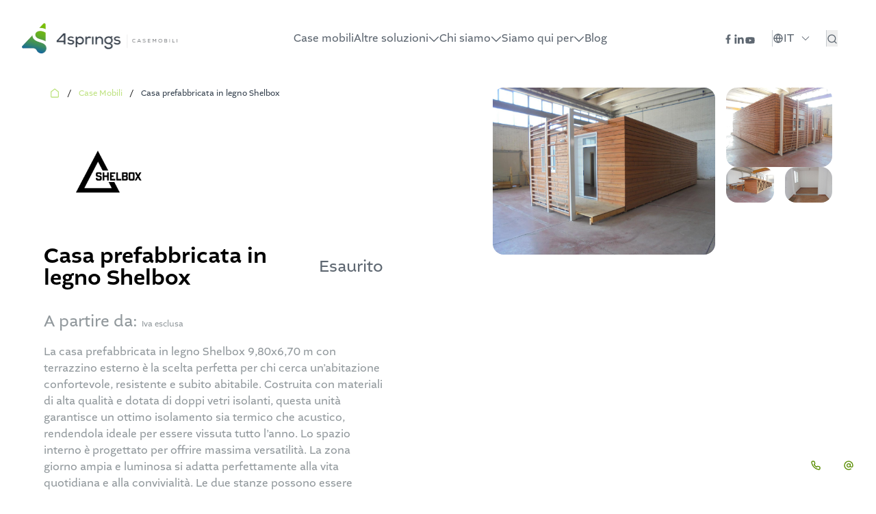

--- FILE ---
content_type: text/html; charset=UTF-8
request_url: https://www.casemobilioccasione.com/case-mobili/casa-prefabbricata-in-legno-shelbox-980x670/
body_size: 16521
content:
<!DOCTYPE html>

    <head>
        <title>Casa prefabbricata in legno Shelbox 9,80x6,70 pronta all’uso</title>
        <meta name="viewport" content="width=device-width, initial-scale=1, minimum-scale=1, maximum-scale=5.0">

        <meta name='robots' content='index, follow, max-image-preview:large, max-snippet:-1, max-video-preview:-1' />
	<style>img:is([sizes="auto" i], [sizes^="auto," i]) { contain-intrinsic-size: 3000px 1500px }</style>
	
	<!-- This site is optimized with the Yoast SEO plugin v26.0 - https://yoast.com/wordpress/plugins/seo/ -->
	<meta name="description" content="Casa prefabbricata in legno Shelbox 9,80x6,70 con terrazzino, zona giorno, 2 stanze, bagno completo. Struttura coibentata, pronta all’uso e resistente." />
	<link rel="canonical" href="https://www.casemobilioccasione.com/case-mobili/casa-prefabbricata-in-legno-shelbox-980x670/" />
	<meta property="og:locale" content="it_IT" />
	<meta property="og:type" content="article" />
	<meta property="og:title" content="Casa prefabbricata in legno Shelbox 9,80x6,70 pronta all’uso" />
	<meta property="og:description" content="Casa prefabbricata in legno Shelbox 9,80x6,70 con terrazzino, zona giorno, 2 stanze, bagno completo. Struttura coibentata, pronta all’uso e resistente." />
	<meta property="og:url" content="https://www.casemobilioccasione.com/case-mobili/casa-prefabbricata-in-legno-shelbox-980x670/" />
	<meta property="og:site_name" content="4Springs" />
	<meta property="article:modified_time" content="2025-06-03T09:43:00+00:00" />
	<meta property="og:image" content="https://www.casemobilioccasione.com/wp-content/uploads/2024/06/casa-prefabbricata-legno-shelbox-9x6-esterno.jpg" />
	<meta property="og:image:width" content="1024" />
	<meta property="og:image:height" content="768" />
	<meta property="og:image:type" content="image/jpeg" />
	<meta name="twitter:card" content="summary_large_image" />
	<script type="application/ld+json" class="yoast-schema-graph">{"@context":"https://schema.org","@graph":[{"@type":["WebPage","RealEstateListing"],"@id":"https://www.casemobilioccasione.com/case-mobili/casa-prefabbricata-in-legno-shelbox-980x670/","url":"https://www.casemobilioccasione.com/case-mobili/casa-prefabbricata-in-legno-shelbox-980x670/","name":"Casa prefabbricata in legno Shelbox 9,80x6,70 pronta all’uso","isPartOf":{"@id":"https://www.casemobilioccasione.com/#website"},"primaryImageOfPage":{"@id":"https://www.casemobilioccasione.com/case-mobili/casa-prefabbricata-in-legno-shelbox-980x670/#primaryimage"},"image":{"@id":"https://www.casemobilioccasione.com/case-mobili/casa-prefabbricata-in-legno-shelbox-980x670/#primaryimage"},"thumbnailUrl":"https://www.casemobilioccasione.com/wp-content/uploads/2024/06/casa-prefabbricata-legno-shelbox-9x6-esterno.jpg","datePublished":"2024-06-13T08:17:14+00:00","dateModified":"2025-06-03T09:43:00+00:00","description":"Casa prefabbricata in legno Shelbox 9,80x6,70 con terrazzino, zona giorno, 2 stanze, bagno completo. Struttura coibentata, pronta all’uso e resistente.","breadcrumb":{"@id":"https://www.casemobilioccasione.com/case-mobili/casa-prefabbricata-in-legno-shelbox-980x670/#breadcrumb"},"inLanguage":"it-IT","potentialAction":[{"@type":"ReadAction","target":["https://www.casemobilioccasione.com/case-mobili/casa-prefabbricata-in-legno-shelbox-980x670/"]}]},{"@type":"ImageObject","inLanguage":"it-IT","@id":"https://www.casemobilioccasione.com/case-mobili/casa-prefabbricata-in-legno-shelbox-980x670/#primaryimage","url":"https://www.casemobilioccasione.com/wp-content/uploads/2024/06/casa-prefabbricata-legno-shelbox-9x6-esterno.jpg","contentUrl":"https://www.casemobilioccasione.com/wp-content/uploads/2024/06/casa-prefabbricata-legno-shelbox-9x6-esterno.jpg","width":1024,"height":768},{"@type":"BreadcrumbList","@id":"https://www.casemobilioccasione.com/case-mobili/casa-prefabbricata-in-legno-shelbox-980x670/#breadcrumb","itemListElement":[{"@type":"ListItem","position":1,"name":"Home","item":"https://www.casemobilioccasione.com/"},{"@type":"ListItem","position":2,"name":"Case Mobili","item":"https://www.casemobilioccasione.com/case-mobili/"},{"@type":"ListItem","position":3,"name":"Casa prefabbricata in legno Shelbox"}]},{"@type":"WebSite","@id":"https://www.casemobilioccasione.com/#website","url":"https://www.casemobilioccasione.com/","name":"4 Springs Case Mobili","description":"Case mobili nuove e usate","publisher":{"@id":"https://www.casemobilioccasione.com/#organization"},"potentialAction":[{"@type":"SearchAction","target":{"@type":"EntryPoint","urlTemplate":"https://www.casemobilioccasione.com/?s={search_term_string}"},"query-input":{"@type":"PropertyValueSpecification","valueRequired":true,"valueName":"search_term_string"}}],"inLanguage":"it-IT"},{"@type":"Organization","@id":"https://www.casemobilioccasione.com/#organization","name":"4 Springs Case Mobili","url":"https://www.casemobilioccasione.com/","logo":{"@type":"ImageObject","inLanguage":"it-IT","@id":"https://www.casemobilioccasione.com/#/schema/logo/image/","url":"https://www.casemobilioccasione.com/wp-content/uploads/2024/04/logo.png","contentUrl":"https://www.casemobilioccasione.com/wp-content/uploads/2024/04/logo.png","width":458,"height":96,"caption":"4 Springs Case Mobili"},"image":{"@id":"https://www.casemobilioccasione.com/#/schema/logo/image/"}}]}</script>
	<!-- / Yoast SEO plugin. -->


<link rel="https://api.w.org/" href="https://www.casemobilioccasione.com/wp-json/" /><link rel="EditURI" type="application/rsd+xml" title="RSD" href="https://www.casemobilioccasione.com/xmlrpc.php?rsd" />
<meta name="generator" content="WordPress 6.8.3" />
<link rel='shortlink' href='https://www.casemobilioccasione.com/?p=1004' />
<link rel="alternate" title="oEmbed (JSON)" type="application/json+oembed" href="https://www.casemobilioccasione.com/wp-json/oembed/1.0/embed?url=https%3A%2F%2Fwww.casemobilioccasione.com%2Fcase-mobili%2Fcasa-prefabbricata-in-legno-shelbox-980x670%2F" />
<link rel="alternate" title="oEmbed (XML)" type="text/xml+oembed" href="https://www.casemobilioccasione.com/wp-json/oembed/1.0/embed?url=https%3A%2F%2Fwww.casemobilioccasione.com%2Fcase-mobili%2Fcasa-prefabbricata-in-legno-shelbox-980x670%2F&#038;format=xml" />
<meta name="ti-site-data" content="[base64]" /><link rel="alternate" hreflang="it" href="https://www.casemobilioccasione.com/case-mobili/casa-prefabbricata-in-legno-shelbox-980x670/" /><link rel="alternate" hreflang="en" href="https://www.casemobilioccasione.com/en/mobile-homes/shelbox-prefabricated-wooden-house/" /><link rel="alternate" hreflang="x-default" href="https://www.casemobilioccasione.com/case-mobili/casa-prefabbricata-in-legno-shelbox-980x670/" />        <!-- Add WP Ajax support to Theme -->
        <script type="text/javascript">
            var ajaxurl = 'https://www.casemobilioccasione.com/wp-admin/admin-ajax.php';
        </script>
                
                                    <script  src="https://www.casemobilioccasione.com/wp-content/themes/zaki/assets/js/general.bundle.js" defer></script>
                
                                            <link
                    rel="stylesheet"                    href="https://www.casemobilioccasione.com/wp-content/themes/zaki/assets/css/generalstyle.bundle.css"                                    />
                
                <link rel="apple-touch-icon-precomposed" sizes="57x57" href="https://www.casemobilioccasione.com/wp-content/themes/zaki/assets/img/favicon/apple-touch-icon-57x57.png" />
        <link rel="apple-touch-icon-precomposed" sizes="114x114" href="https://www.casemobilioccasione.com/wp-content/themes/zaki/assets/img/favicon/apple-touch-icon-114x114.png" />
        <link rel="apple-touch-icon-precomposed" sizes="72x72" href="https://www.casemobilioccasione.com/wp-content/themes/zaki/assets/img/favicon/apple-touch-icon-72x72.png" />
        <link rel="apple-touch-icon-precomposed" sizes="144x144" href="https://www.casemobilioccasione.com/wp-content/themes/zaki/assets/img/favicon/apple-touch-icon-144x144.png" />
        <link rel="apple-touch-icon-precomposed" sizes="60x60" href="https://www.casemobilioccasione.com/wp-content/themes/zaki/assets/img/favicon/apple-touch-icon-60x60.png" />
        <link rel="apple-touch-icon-precomposed" sizes="120x120" href="https://www.casemobilioccasione.com/wp-content/themes/zaki/assets/img/favicon/apple-touch-icon-120x120.png" />
        <link rel="apple-touch-icon-precomposed" sizes="76x76" href="https://www.casemobilioccasione.com/wp-content/themes/zaki/assets/img/favicon/apple-touch-icon-76x76.png" />
        <link rel="apple-touch-icon-precomposed" sizes="152x152" href="https://www.casemobilioccasione.com/wp-content/themes/zaki/assets/img/favicon/apple-touch-icon-152x152.png" />
        <link rel="icon" type="image/png" href="https://www.casemobilioccasione.com/wp-content/themes/zaki/assets/img/favicon/favicon-196x196.png" sizes="196x196" />
        <link rel="icon" type="image/png" href="https://www.casemobilioccasione.com/wp-content/themes/zaki/assets/img/favicon/favicon-96x96.png" sizes="96x96" />
        <link rel="icon" type="image/png" href="https://www.casemobilioccasione.com/wp-content/themes/zaki/assets/img/favicon/favicon-32x32.png" sizes="32x32" />
        <link rel="icon" type="image/png" href="https://www.casemobilioccasione.com/wp-content/themes/zaki/assets/img/favicon/favicon-16x16.png" sizes="16x16" />
        <link rel="icon" type="image/png" href="https://www.casemobilioccasione.com/wp-content/themes/zaki/assets/img/favicon/favicon-128.png" sizes="128x128" />
        <meta name="application-name" content="&nbsp;"/>
        <meta name="msapplication-TileColor" content="#FFFFFF" />
        <meta name="msapplication-TileImage" content="https://www.casemobilioccasione.com/wp-content/themes/zaki/assets/img/favicon/mstile-144x144.png" />
        <meta name="msapplication-square70x70logo" content="https://www.casemobilioccasione.com/wp-content/themes/zaki/assets/img/favicon/mstile-70x70.png" />
        <meta name="msapplication-square150x150logo" content="https://www.casemobilioccasione.com/wp-content/themes/zaki/assets/img/favicon/mstile-150x150.png" />
        <meta name="msapplication-wide310x150logo" content="https://www.casemobilioccasione.com/wp-content/themes/zaki/assets/img/favicon/mstile-310x150.png" />
        <meta name="msapplication-square310x310logo" content="https://www.casemobilioccasione.com/wp-content/themes/zaki/assets/img/favicon/mstile-310x310.png" />
        
        <style>
            .aspect-16-9 {
                aspect-ratio: 16/9;
            }
            .alert-transform {
                transform: translateY(-45px);
            }
            .ti-widget.ti-goog .ti-review-item>.ti-inner{
                border-radius: 32px !important;
            }
            .ti-profile-img img {
                margin-top: 0;
                margin-bottom: 0;
            }
            .grecaptcha-badge {
                display: none;
            }
        </style>
        <script type="text/javascript">var _iub = _iub || {}; _iub.cons_instructions = _iub.cons_instructions || []; _iub.cons_instructions.push(["init", {api_key: "X8p010rgFtWueyH5lybbIUkUhbEIagwE"}]);</script>
        <script type="text/javascript" src="https://cdn.iubenda.com/cons/iubenda_cons.js" async></script>

        <!-- Recaptcha -->
        <script src="https://www.google.com/recaptcha/api.js?render=6Le_MMQpAAAAAD7ezTulhMYdWGcZJEf5anbblANj"></script>

        <link rel="stylesheet" href="https://www.casemobilioccasione.com/wp-content/themes/zaki/assets/css/hotfixes.css">

        
        <!-- Google Tag Manager -->
            <script>(function(w,d,s,l,i){w[l]=w[l]||[];w[l].push({'gtm.start':
            new Date().getTime(),event:'gtm.js'});var f=d.getElementsByTagName(s)[0],
            j=d.createElement(s),dl=l!='dataLayer'?'&l='+l:'';j.async=true;j.src=
            'https://www.googletagmanager.com/gtm.js?id='+i+dl;f.parentNode.insertBefore(j,f);
            })(window,document,'script','dataLayer','GTM-PWB89HT3');</script>
        <!-- End Google Tag Manager -->

    </head>
    
        <body class="wp-singular case-mobili-template-default single single-case-mobili postid-1004 wp-theme-zaki-core wp-child-theme-zaki zaux-scrollbar zaux-scrollbar--theme-dark2 zaux-scrollbar--transparent-track">
    
    <!-- Google Tag Manager (noscript) -->
        <noscript><iframe src="https://www.googletagmanager.com/ns.html?id=GTM-PWB89HT3"
        height="0" width="0" style="display:none;visibility:hidden"></iframe></noscript>

        <!-- End Google Tag Manager (noscript) -->
    <div id="fb-root"></div>
    <script type="text/javascript">
        (function(d, s, id) {
        var js, fjs = d.getElementsByTagName(s)[0];
        if (d.getElementById(id)) return;
        js = d.createElement(s); js.id = id;
        js.src = "//connect.facebook.net/it_IT/sdk.js#xfbml=1&version=v2.0";
        fjs.parentNode.insertBefore(js, fjs);
    }(document, 'script', 'facebook-jssdk'));
    </script>

        <div id="zaux-app" class="app-root bg-set1-grey-100">    <div
                        class="c-btnbar c-btnbar--size-m c-btnbar--theme-light1 c-btnbar--responsive-res1 fixed md:bottom-2 md:right-2 right-1 bottom-1 z-20 transition-all overflow-hidden"
    >
        <div class="c-btnbar__inner flex gap-1 [&_>*:nth-child(1)]:hidden [&_>*:nth-child(1)]:md:block [&_>*:nth-child(2)]:hidden [&_>*:nth-child(2)]:md:block">
                                                  <a 
                  data-zaux-data='zButton({"componentClass":"c-btn","theme":"light1","type":"standard","size":"m","responsive":"res1","href":"tel:+390571684580","layout":"horizontal","label":"Telefono","hasIcon":true,"icon":"phone","iconElement":null,"iconOnly":true,"invert":false,"UIState":"{}"})'
        data-zaux-bind="binds.root"
                              href="tel:+390571684580"    title="Telefono"    class="c-btn c-btn--size-m c-btn--theme-light1 c-btn--responsive-res1 c-btn--type-standard c-btn--iconized c-btn--icononly">
    <span class="c-btn__inner">
      
    <i 
                class="c-icon leading-0 inline-block c-btn__icon" data-zaux-cloak data-zaux-show='hasIcon === true' data-zaux-transition 
        aria-hidden="true"
    >
        <svg class="inline-block">
            <use   
                data-xlink="'https://www.casemobilioccasione.com/wp-content/themes/zaki/assets/icon/zaux/symbol-defs.svg#icon-' + icon"
                xlink:href="https://www.casemobilioccasione.com/wp-content/themes/zaki/assets/icon/zaux/symbol-defs.svg#icon-phone"
            ></use>
        </svg>
    </i>
      <span
                  data-zaux-show="!iconOnly"
                      data-zaux-cloak
                   
        data-zaux-html="() => typeof label !== 'undefined' ? label : ''"
        class="c-btn__label"
      >Telefono</span>
    </span>
  </a>

                                      <a 
                  data-zaux-data='zButton({"componentClass":"c-btn","theme":"light1","type":"standard","size":"m","responsive":"res1","href":"mailto:commerciale@4springscasemobili.it","layout":"horizontal","label":"Email","hasIcon":true,"icon":"email","iconElement":null,"iconOnly":true,"invert":false,"UIState":"{}"})'
        data-zaux-bind="binds.root"
                              href="mailto:commerciale@4springscasemobili.it"    title="Email"    class="c-btn c-btn--size-m c-btn--theme-light1 c-btn--responsive-res1 c-btn--type-standard c-btn--iconized c-btn--icononly">
    <span class="c-btn__inner">
      
    <i 
                class="c-icon leading-0 inline-block c-btn__icon" data-zaux-cloak data-zaux-show='hasIcon === true' data-zaux-transition 
        aria-hidden="true"
    >
        <svg class="inline-block">
            <use   
                data-xlink="'https://www.casemobilioccasione.com/wp-content/themes/zaki/assets/icon/zaux/symbol-defs.svg#icon-' + icon"
                xlink:href="https://www.casemobilioccasione.com/wp-content/themes/zaki/assets/icon/zaux/symbol-defs.svg#icon-email"
            ></use>
        </svg>
    </i>
      <span
                  data-zaux-show="!iconOnly"
                      data-zaux-cloak
                   
        data-zaux-html="() => typeof label !== 'undefined' ? label : ''"
        class="c-btn__label"
      >Email</span>
    </span>
  </a>

                                    </div>
    </div>
    <header                        data-zaux-data='zHeader({"componentClass":"c-header","theme":"light1","type":"standard","size":"m","searchEndPoint":"https:\/\/www.casemobilioccasione.com\/wp-admin\/admin-ajax.php?action=zaux_ajax_search","responsive":"res1","openSubPanel":false,"activeSubPanel":"","activeSubPanelName":"","logo":{"src":"https:\/\/www.casemobilioccasione.com\/wp-content\/uploads\/2024\/06\/4springs-logo.png","alt":"4Springs - Case Mobili","srcList":[{"mediaQuery":"(min-width: 768px)","src":"https:\/\/www.casemobilioccasione.com\/wp-content\/uploads\/2024\/06\/4springs-logo.png"},{"mediaQuery":"(min-width: 0px)","src":"https:\/\/www.casemobilioccasione.com\/wp-content\/themes\/zaki\/assets\/img\/logo-small.png"}]},"activeMegaMenuData":[],"UIState":[]})'
        data-zaux-on-click-outside="openSubPanel = false; activeSubPanel=''; "
        data-zaux-on-keydown--escape--window="openSubPanel = false; activeSubPanel=''; checkHeaderOverflow();"
        class="c-header c-header--size-m c-header--theme-light1 c-header--responsive-res1 c-header--type-standard transition-all fixed top-1 left-1 right-1 lg:top-2 lg:left-2 lg:right-2 z-30 px-2 py-1.5 xl:p-2 rounded-s bg-set1-white backdrop-blur-l bg-opacity-80 zaux-scrollbar zaux-scrollbar--theme-light1 zaux-scrollbar--transparent-track"
    >
        <div class="c-header__inner relative transition-all">
            <div data-zaux-ref="mainNav" class="flex justify-between items-center">
                <div class="c-header__logo flex max-w-[104px] md:max-w-[228px]">
                                             <a href="https://www.casemobilioccasione.com" title="Case mobili nuove e usate">
                                <picture 
        data-logo                data-zaux-data='zImg({"lazyLoad":false,"enableJsSources":false,"srcList":[{"mediaQuery":"(min-width: 768px)","src":"https:\/\/www.casemobilioccasione.com\/wp-content\/uploads\/2024\/06\/4springs-logo.png"},{"mediaQuery":"(min-width: 0px)","src":"https:\/\/www.casemobilioccasione.com\/wp-content\/themes\/zaki\/assets\/img\/logo-small.png"}],"src":"https:\/\/www.casemobilioccasione.com\/wp-content\/uploads\/2024\/06\/4springs-logo.png","height":false,"width":false,"alt":"4Springs - Case Mobili","imgClasses":[]})'
                class="c-img"
    >
                                    <source 
                    media="(min-width: 768px)"
                    srcset='https://www.casemobilioccasione.com/wp-content/uploads/2024/06/4springs-logo.png'                />
                            <source 
                    media="(min-width: 0px)"
                    srcset='https://www.casemobilioccasione.com/wp-content/themes/zaki/assets/img/logo-small.png'                />
                            <img
            class="c-img__element"
                                    alt='4Springs - Case Mobili'                                                            data-zaux-bind-alt="[ typeof alt !== 'undefined' ? alt : null ]"
                    data-zaux-bind-height="[ typeof height !== 'undefined' ? height : null ]"
                    data-zaux-bind-width="[ typeof width !== 'undefined' ? width : null ]"
                    data-zaux-bind-src="[ typeof src !== 'undefined' ? src : null ]"
                    data-zaux-bind-class="[ typeof imgClasses !== 'undefined' ? imgClasses : null ]"
                                src="https://www.casemobilioccasione.com/wp-content/uploads/2024/06/4springs-logo.png"
                    />
    </picture>
                            </a>
                                    </div>
                <div class="c-header__menu flex-grow hidden xl:flex justify-center">
                                            <ul data-zaux-ref="menuEntries" data-zaux-show="activeSubPanel !== 'search'" class="flex items-center transition-all text-set1-grey-400 gap-3 text-body-m">
                                                            <li>
                                                                            <a data-parent-link class="hover:text-set1-color1" href="https://www.casemobilioccasione.com/case-mobili/" title="Case mobili" >
                                            Case mobili                                        </a>
                                                                    </li>
                                                            <li>
                                                                            <span
                                            class="cursor-pointer hover:text-set1-color1 flex gap-1.5 items-center" 
                                            data-zaux-data="{ subMenuOpen : 'altre soluzioni' }"
                                            data-zaux-submenu='{&quot;entries&quot;:[{&quot;label&quot;:&quot;Verande&quot;,&quot;url&quot;:&quot;https:\/\/www.casemobilioccasione.com\/verande\/&quot;},{&quot;label&quot;:&quot;Trasporto&quot;,&quot;url&quot;:&quot;https:\/\/www.casemobilioccasione.com\/trasporto\/&quot;},{&quot;label&quot;:&quot;Servizi&quot;,&quot;subEntries&quot;:[{&quot;url&quot;:&quot;https:\/\/www.casemobilioccasione.com\/servizi\/ripristino-e-manutenzione\/&quot;,&quot;label&quot;:&quot;Ripristino e manutenzione&quot;},{&quot;url&quot;:&quot;https:\/\/www.casemobilioccasione.com\/servizi\/accessori-e-arredamento\/&quot;,&quot;label&quot;:&quot;Accessori e arredamento&quot;},{&quot;url&quot;:&quot;https:\/\/www.casemobilioccasione.com\/servizi\/aggiornamento-e-ammodernamento\/&quot;,&quot;label&quot;:&quot;Aggiornamento e ammodernamento&quot;},{&quot;url&quot;:&quot;https:\/\/www.casemobilioccasione.com\/servizi\/posizionamento-e-allacciamento\/&quot;,&quot;label&quot;:&quot;Posizionamento e allacciamento&quot;}]},{&quot;label&quot;:&quot;Pacchetti e garanzie&quot;,&quot;url&quot;:&quot;https:\/\/www.casemobilioccasione.com\/pacchetti\/&quot;},{&quot;label&quot;:&quot;Guida alla scelta&quot;,&quot;url&quot;:&quot;https:\/\/www.casemobilioccasione.com\/guida-alla-scelta\/&quot;}]}'
                                            data-zaux-on-click="activeMegaMenuData = JSON.parse($el.dataset.zauxSubmenu); toggleSubMenu('megamenu'); activeSubPanelName=subMenuOpen; "
                                        >
                                            Altre soluzioni                                            <span class="transition-all origin-center" data-zaux-bind-class="[ activeSubPanelName == subMenuOpen && activeSubPanel == 'megamenu' ? 'rotate-180' : '' ]">
                                                
    <i 
                    data-zaux-data="{ icon : $data.icon || 'chevron'}"
                class="c-icon leading-0 inline-block"  
        aria-hidden="true"
    >
        <svg class="inline-block">
            <use   
                data-xlink="'https://www.casemobilioccasione.com/wp-content/themes/zaki/assets/icon/zaux/symbol-defs.svg#icon-' + icon"
                xlink:href="https://www.casemobilioccasione.com/wp-content/themes/zaki/assets/icon/zaux/symbol-defs.svg#icon-chevron"
            ></use>
        </svg>
    </i>
                                            </span>
                                        </span>
                                                                    </li>
                                                            <li>
                                                                            <span
                                            class="cursor-pointer hover:text-set1-color1 flex gap-1.5 items-center" 
                                            data-zaux-data="{ subMenuOpen : 'chi siamo' }"
                                            data-zaux-submenu='{&quot;entries&quot;:[{&quot;label&quot;:&quot;Profilo&quot;,&quot;url&quot;:&quot;https:\/\/www.casemobilioccasione.com\/chi-siamo\/profilo\/&quot;},{&quot;label&quot;:&quot;Mission e vision&quot;,&quot;url&quot;:&quot;https:\/\/www.casemobilioccasione.com\/chi-siamo\/mission-e-vision\/&quot;},{&quot;label&quot;:&quot;Marchi&quot;,&quot;url&quot;:&quot;https:\/\/www.casemobilioccasione.com\/marchi-trattati\/&quot;},{&quot;label&quot;:&quot;Contatti&quot;,&quot;url&quot;:&quot;https:\/\/www.casemobilioccasione.com\/contatti\/&quot;}]}'
                                            data-zaux-on-click="activeMegaMenuData = JSON.parse($el.dataset.zauxSubmenu); toggleSubMenu('megamenu'); activeSubPanelName=subMenuOpen; "
                                        >
                                            Chi siamo                                            <span class="transition-all origin-center" data-zaux-bind-class="[ activeSubPanelName == subMenuOpen && activeSubPanel == 'megamenu' ? 'rotate-180' : '' ]">
                                                
    <i 
                    data-zaux-data="{ icon : $data.icon || 'chevron'}"
                class="c-icon leading-0 inline-block"  
        aria-hidden="true"
    >
        <svg class="inline-block">
            <use   
                data-xlink="'https://www.casemobilioccasione.com/wp-content/themes/zaki/assets/icon/zaux/symbol-defs.svg#icon-' + icon"
                xlink:href="https://www.casemobilioccasione.com/wp-content/themes/zaki/assets/icon/zaux/symbol-defs.svg#icon-chevron"
            ></use>
        </svg>
    </i>
                                            </span>
                                        </span>
                                                                    </li>
                                                            <li>
                                                                            <span
                                            class="cursor-pointer hover:text-set1-color1 flex gap-1.5 items-center" 
                                            data-zaux-data="{ subMenuOpen : 'siamo qui per' }"
                                            data-zaux-submenu='{&quot;entries&quot;:[{&quot;label&quot;:&quot;Trovare la tua casa su ruote&quot;,&quot;url&quot;:&quot;https:\/\/www.casemobilioccasione.com\/casette-mobili-abitabili\/&quot;},{&quot;label&quot;:&quot;Migliorare la tua accoglienza&quot;,&quot;url&quot;:&quot;https:\/\/www.casemobilioccasione.com\/migliori-case-da-campeggio-economiche\/&quot;},{&quot;label&quot;:&quot;Offrirti soluzioni abitative&quot;,&quot;url&quot;:&quot;https:\/\/www.casemobilioccasione.com\/strutture-prefabbricate-su-ruote\/&quot;},{&quot;label&quot;:&quot;Acquistare o vendere in stock&quot;,&quot;url&quot;:&quot;https:\/\/www.casemobilioccasione.com\/stock-di-case-mobili-usate\/&quot;},{&quot;label&quot;:&quot;Servizi sulle case mobili&quot;,&quot;url&quot;:&quot;https:\/\/www.casemobilioccasione.com\/tutto-per-la-casa-mobile\/&quot;},{&quot;label&quot;:&quot;Vendere la tua casa mobile&quot;,&quot;url&quot;:&quot;https:\/\/www.casemobilioccasione.com\/acquisto-case-mobili-usate\/&quot;}]}'
                                            data-zaux-on-click="activeMegaMenuData = JSON.parse($el.dataset.zauxSubmenu); toggleSubMenu('megamenu'); activeSubPanelName=subMenuOpen; "
                                        >
                                            Siamo qui per                                            <span class="transition-all origin-center" data-zaux-bind-class="[ activeSubPanelName == subMenuOpen && activeSubPanel == 'megamenu' ? 'rotate-180' : '' ]">
                                                
    <i 
                    data-zaux-data="{ icon : $data.icon || 'chevron'}"
                class="c-icon leading-0 inline-block"  
        aria-hidden="true"
    >
        <svg class="inline-block">
            <use   
                data-xlink="'https://www.casemobilioccasione.com/wp-content/themes/zaki/assets/icon/zaux/symbol-defs.svg#icon-' + icon"
                xlink:href="https://www.casemobilioccasione.com/wp-content/themes/zaki/assets/icon/zaux/symbol-defs.svg#icon-chevron"
            ></use>
        </svg>
    </i>
                                            </span>
                                        </span>
                                                                    </li>
                                                            <li>
                                                                            <a data-parent-link class="hover:text-set1-color1" href="https://www.casemobilioccasione.com/blog/" title="Blog" >
                                            Blog                                        </a>
                                                                    </li>
                                                    </ul>
                                        <div data-zaux-cloak  data-zaux-show="activeSubPanel == 'search' && openSubPanel">
                            <div
                        data-zaux-data='zInputText({"componentClass":"c-input","theme":"light1","size":"s","inputType":"text","responsive":"res1","dismissed":false,"UIState":{"DISABLED":false}})'
        class="c-input c-input--size-s c-input--theme-light1 c-input--responsive-res1 c-input--type-text "
    >
                <div data-zaux-ref="inputWrapper" class="c-input__wrapper relative">
                            
    <i 
                    data-zaux-data="{ icon : $data.icon || 'search'}"
                class="c-icon leading-0 inline-block  absolute text-set1-grey-300  top-1/2 -translate-y-1/2 left-3 text-icon-xs"  
        aria-hidden="true"
    >
        <svg class="inline-block">
            <use   
                data-xlink="'https://www.casemobilioccasione.com/wp-content/themes/zaki/assets/icon/zaux/symbol-defs.svg#icon-' + icon"
                xlink:href="https://www.casemobilioccasione.com/wp-content/themes/zaki/assets/icon/zaux/symbol-defs.svg#icon-search"
            ></use>
        </svg>
    </i>
                        <input
                data-zaux-ref="inputElement"
                                data-zaux-model='searchQuery'                class="c-input__element leading-0  w-full rounded-s text-body-m bg-set1-white text-set1-grey-500 outline-none focus:ring-2 focus:ring-set1-color1      py-2 pr-3 pl-[56px]"
                type="text"
                name="searchInput"
                placeholder="Cerca nel sito web"
                            />
        </div>
    </div>
  
                    </div>
                </div>
                <ul data-zaux-ref="controls" class="c-header__controls flex-shrink flex flex-row-reverse xl:flex-row  xl:gap-3 *:pr-2 *:xl:pr-3 *:xl:border-r-slim group *:xl:border-r-set1-grey-200 border-last-child-r-none text-set1-grey-400">
                    <li class="border-l-set1-grey-300 border-l-slim xl:border-l-none pl-2 xl:pl-0 !pr-0 xl:pr-3 xl:hidden">
                        <button
                            data-zaux-data="{ icon : 'menu' }"
                            data-zaux-init="$watch( 'activeSubPanel', (newVal) => { icon = ( newVal == 'mobileMenu' ) ? 'close' : 'menu' } )"
                            data-zaux-on-click="toggleSubMenu('mobileMenu');">
                            
    <i 
                class="c-icon leading-0 inline-block text-icon-s xl:text-icon-xs" data-zaux-cloak 
        aria-hidden="true"
    >
        <svg class="inline-block">
            <use   
                data-xlink="'https://www.casemobilioccasione.com/wp-content/themes/zaki/assets/icon/zaux/symbol-defs.svg#icon-' + icon"
                xlink:href="https://www.casemobilioccasione.com/wp-content/themes/zaki/assets/icon/zaux/symbol-defs.svg#icon-menu"
            ></use>
        </svg>
    </i>
                        </button>
                    </li>
                    <li class="hidden xl:block">
                                                    <ul class="hidden xl:flex items-center gap-2">
                                                                    <li>
                                        <a target='_blank' href="https://www.facebook.com/pages/4Springs-Case-Mobili/742707469158886?fref=ts" title="Facebook">
                                            
    <i 
                    data-zaux-data="{ icon : $data.icon || 'facebook'}"
                class="c-icon leading-0 inline-block"  
        aria-hidden="true"
    >
        <svg class="inline-block">
            <use   
                data-xlink="'https://www.casemobilioccasione.com/wp-content/themes/zaki/assets/icon/zaux/symbol-defs.svg#icon-' + icon"
                xlink:href="https://www.casemobilioccasione.com/wp-content/themes/zaki/assets/icon/zaux/symbol-defs.svg#icon-facebook"
            ></use>
        </svg>
    </i>
                                        </a>
                                    </li>
                                                                    <li>
                                        <a target='_blank' href="https://www.linkedin.com/company/4springs-case-mobili" title="Linkedin">
                                            
    <i 
                    data-zaux-data="{ icon : $data.icon || 'linkedin'}"
                class="c-icon leading-0 inline-block"  
        aria-hidden="true"
    >
        <svg class="inline-block">
            <use   
                data-xlink="'https://www.casemobilioccasione.com/wp-content/themes/zaki/assets/icon/zaux/symbol-defs.svg#icon-' + icon"
                xlink:href="https://www.casemobilioccasione.com/wp-content/themes/zaki/assets/icon/zaux/symbol-defs.svg#icon-linkedin"
            ></use>
        </svg>
    </i>
                                        </a>
                                    </li>
                                                                    <li>
                                        <a target='_blank' href="https://www.youtube.com/channel/UCbYq4k33TPv7wl8hB_Cr3Zw" title="Youtube">
                                            
    <i 
                    data-zaux-data="{ icon : $data.icon || 'youtube'}"
                class="c-icon leading-0 inline-block"  
        aria-hidden="true"
    >
        <svg class="inline-block">
            <use   
                data-xlink="'https://www.casemobilioccasione.com/wp-content/themes/zaki/assets/icon/zaux/symbol-defs.svg#icon-' + icon"
                xlink:href="https://www.casemobilioccasione.com/wp-content/themes/zaki/assets/icon/zaux/symbol-defs.svg#icon-youtube"
            ></use>
        </svg>
    </i>
                                        </a>
                                    </li>
                                                            </ul>
                          
                    </li>
                                            <li class="hidden xl:flex items-center gap-1">
                            
    <i 
                    data-zaux-data="{ icon : $data.icon || 'globe'}"
                class="c-icon leading-0 inline-block"  
        aria-hidden="true"
    >
        <svg class="inline-block">
            <use   
                data-xlink="'https://www.casemobilioccasione.com/wp-content/themes/zaki/assets/icon/zaux/symbol-defs.svg#icon-' + icon"
                xlink:href="https://www.casemobilioccasione.com/wp-content/themes/zaki/assets/icon/zaux/symbol-defs.svg#icon-globe"
            ></use>
        </svg>
    </i>
                            <div class="relative">
                                <select data-zaux-on-change="window.location.href=$el.value;" data-zaux-ref="langSelector" class="pr-2 bg-transparent appearance-none">
                                                                                                                        <option value="https://www.casemobilioccasione.com/case-mobili/casa-prefabbricata-in-legno-shelbox-980x670/">IT</option>
                                                                                    <option value="https://www.casemobilioccasione.com/en/mobile-homes/shelbox-prefabricated-wooden-house/">EN</option>
                                                                                                            </select>
                                
    <i 
                    data-zaux-data="{ icon : $data.icon || 'chevron'}"
                class="c-icon leading-0 inline-block absolute right-0 top-1/2 pointer-events-none -translate-y-1/2 text-icon-xxs"  
        aria-hidden="true"
    >
        <svg class="inline-block">
            <use   
                data-xlink="'https://www.casemobilioccasione.com/wp-content/themes/zaki/assets/icon/zaux/symbol-defs.svg#icon-' + icon"
                xlink:href="https://www.casemobilioccasione.com/wp-content/themes/zaki/assets/icon/zaux/symbol-defs.svg#icon-chevron"
            ></use>
        </svg>
    </i>
                            </div>
                        </li>
                                        <li>
                        <button 
                            data-zaux-data="{ icon : 'search' }"
                            data-zaux-init="$watch( 'activeSubPanel', (newVal) => { icon = ( newVal && activeSubPanel == 'search' ) ? 'close' : 'search' } )"
                            data-zaux-on-click="toggleSubMenu('search');" type="button">
                            
    <i 
                class="c-icon leading-0 inline-block text-icon-s xl:text-icon-xs" data-zaux-cloak 
        aria-hidden="true"
    >
        <svg class="inline-block">
            <use   
                data-xlink="'https://www.casemobilioccasione.com/wp-content/themes/zaki/assets/icon/zaux/symbol-defs.svg#icon-' + icon"
                xlink:href="https://www.casemobilioccasione.com/wp-content/themes/zaki/assets/icon/zaux/symbol-defs.svg#icon-search"
            ></use>
        </svg>
    </i>
                        </button>
                    </li>
                </ul>
            </div>
            <div 
                data-zaux-cloak 
                data-zaux-ref="subPanel" 
                data-zaux-show="openSubPanel"
                class="c-header__subpanel transition-all pt-4 pb-2 md:py-6 overflow-visible md:overflow-auto"
            >   
                <template id="cardposttpl">
                        <div 
                                class="c-cardpost c-cardpost--size-m c-cardpost--theme-light1 c-cardpost--responsive-res1 c-cardpost--type-standard rounded-s relative aspect-3-4 bg-transparent transition-all overflow-hidden"
    >
                    <div data-zaux-ref="cardBg" class="c-cardpost__bg absolute h-full w-full top-0 left-0">
                    <picture 
        data-bg                data-zaux-data='zImg({"lazyLoad":false,"enableJsSources":false,"srcList":false,"src":"https:\/\/placehold.co\/512x512","height":false,"width":false,"alt":"Image here","imgClasses":[]})'
                class="c-img"
    >
                <img
            class="c-img__element object-cover h-full w-full"
                                    alt='Image here'                                                            data-zaux-bind-alt="[ typeof alt !== 'undefined' ? alt : null ]"
                    data-zaux-bind-height="[ typeof height !== 'undefined' ? height : null ]"
                    data-zaux-bind-width="[ typeof width !== 'undefined' ? width : null ]"
                    data-zaux-bind-src="[ typeof src !== 'undefined' ? src : null ]"
                    data-zaux-bind-class="[ typeof imgClasses !== 'undefined' ? imgClasses : null ]"
                                src="https://placehold.co/512x512"
                    />
    </picture>
                </div>
                <div 
                        class="c-cardpost__inner relative flex flex-col justify-between h-full p-1 md:p-1.5">
            <div class="c-cardpost__head flex flex-wrap gap-1">
                                    <template data-zaux-if="typeof badge !== 'undefined'">
                        <div 
                            class="c-cardpost__badge font-medium flex flex-col justify-center bg-set1-color6 text-set1-white px-2 py-1.5 md:px-3 md:py-2 text-body-s xl:text-body-m rounded-xs">
                            <span data-zaux-text="badge.label">Badge</span>
                        </div>
                    </template>
                                                    <template data-zaux-if="typeof priceTag !== 'undefined'">
                        <div
                        class="c-cardpost__price font-medium flex items-center px-2 py-1 text-body-s md:px-3 md:py-2 xl:text-body-m font-medium rounded-xs gap-1  bg-set1-white text-set1-grey-500 backdrop-blur-m bg-opacity-80"
                        >      
                            <template data-zaux-if="priceTag.discount">
                                <span
                                    class="line-trough text-set1-grey-300"
                                >
                                    <s data-zaux-text="priceTag.discount">Discount</s>
                                </span>
                            </template>
                            <template data-zaux-if="priceTag.price">
                                <span data-zaux-text="priceTag.price">Price</span>
                            </template>
                        </div>
                    </template>
                            </div>
            <div class="c-cardpost__foot flex gap-1">
                <div class="c-cardpost__footnote overflow-hidden flex-1 flex justify-center items-start flex-col bg-set1-white text-set1-grey-500 backdrop-blur-m bg-opacity-80 px-1.5 py-1 lg:px-3 lg:py-2 rounded-xs">
                    <h3  class="c-cardpost__title text-body-s lg:text-display-6 font-medium">Label here</h3>
                    <p class="c-cardpost__subtitle text-body-s  text-set1-grey-400 line-clamp-1 text-ellipsis" >Lorem ipsum dolor sit amet</p>
                                    </div>
                            </div>
        </div>
    </div>
                </template>
                <div class="transition-all container-l mx-auto px-0">
                    <template data-zaux-if="openSubPanel && activeSubPanel == 'megamenu'">
                        <div 
    data-zaux-ref="megaMenu"
>
    <div data-zaux-data='activeMegaMenuData'>
        <div class="grid gap-2">
            <!-- Featured section -->
            <template data-zaux-for="(featuredSection, index) in featuredSections" data-zaux-key="index">
                <div data-zaux-data='featuredSection'>
                    <div class="flex flex gap-4 text-display-5 pb-2 font-medium items-center">
                        <span data-zaux-html="featuredSection.title">Title</span>
                        <div>
                            <a class="text-display-6 text-set1-color3 hover:text-set1-color1" data-zaux-bind-href="featuredSection.link.url" data-zaux-bind-title="featuredSection.link.label">
                                
    <i 
                    data-zaux-data="{ icon : $data.icon || 'arrow'}"
                class="c-icon leading-0 inline-block"  
        aria-hidden="true"
    >
        <svg class="inline-block">
            <use   
                data-xlink="'https://www.casemobilioccasione.com/wp-content/themes/zaki/assets/icon/zaux/symbol-defs.svg#icon-' + icon"
                xlink:href="https://www.casemobilioccasione.com/wp-content/themes/zaki/assets/icon/zaux/symbol-defs.svg#icon-arrow"
            ></use>
        </svg>
    </i>
                                <span data-zaux-html="featuredSection.link.label">Vedi tutto</span>
                            </a>
                        </div>
                    </div>
                    <div class="grid grid-cols-2 md:grid-cols-4 gap-2">
                        <template data-zaux-for="(item, index) in featuredSection.items">
                            <div data-zaux-data='{ ...item, ...{"cta" : { ...item.cta, ...{"icon" : "arrow"} } } }'>
                                    <div 
                                class="c-cardpost c-cardpost--size-s c-cardpost--theme-light1 c-cardpost--responsive-res1 c-cardpost--type-standard rounded-s relative aspect-4-3 bg-transparent transition-all overflow-hidden"
    >
                    <div data-zaux-ref="cardBg" class="c-cardpost__bg absolute h-full w-full top-0 left-0">
                    <picture 
        data-zaux-data=img                class="c-img"
    >
                <img
            class="c-img__element object-cover h-full w-full"
                                    alt='Image here'                                                            data-zaux-bind-alt="[ typeof alt !== 'undefined' ? alt : null ]"
                    data-zaux-bind-height="[ typeof height !== 'undefined' ? height : null ]"
                    data-zaux-bind-width="[ typeof width !== 'undefined' ? width : null ]"
                    data-zaux-bind-src="[ typeof src !== 'undefined' ? src : null ]"
                    data-zaux-bind-class="[ typeof imgClasses !== 'undefined' ? imgClasses : null ]"
                                src=""
                    />
    </picture>
                </div>
                <div 
                        class="c-cardpost__inner relative flex flex-col justify-between h-full  p-1">
            <div class="c-cardpost__head flex flex-wrap  gap-0.5">
                                    <template data-zaux-if="typeof badge !== 'undefined'">
                        <div 
                            class="c-cardpost__badge font-medium flex flex-col justify-center bg-set1-color6 text-set1-white  px-2 py-1.5 rounded-xs text-body-s">
                            <span data-zaux-text="badge.label">Badge</span>
                        </div>
                    </template>
                                                    <template data-zaux-if="typeof priceTag !== 'undefined'">
                        <div
                        class="c-cardpost__price font-medium flex items-center  text-body-s px-2 py-1 rounded-xs gap-1 bg-set1-white text-set1-grey-500 backdrop-blur-m bg-opacity-80"
                        >      
                            <template data-zaux-if="priceTag.discount">
                                <span
                                    class="line-trough text-set1-grey-300"
                                >
                                    <s data-zaux-text="priceTag.discount">Discount</s>
                                </span>
                            </template>
                            <template data-zaux-if="priceTag.price">
                                <span data-zaux-text="priceTag.price">Price</span>
                            </template>
                        </div>
                    </template>
                            </div>
            <div class="c-cardpost__foot flex  gap-0.5">
                <div class="c-cardpost__footnote overflow-hidden flex-1 flex justify-center items-start flex-col bg-set1-white text-set1-grey-500 backdrop-blur-m bg-opacity-80  px-1.5 py-1 rounded-xs">
                    <h3 data-zaux-html="title" class="c-cardpost__title text-body-s font-medium">Label here</h3>
                    <p class="c-cardpost__subtitle text-body-s text-set1-grey-400 line-clamp-1 text-ellipsis" data-zaux-html="subTitle">Lorem ipsum dolor sit amet</p>
                                    </div>
                                    <template data-zaux-if='cta'>
                          <a 
        data-zaux-data='cta' data-zaux-bind-href='cta.url' data-zaux-bind-title='cta.title'                        class="c-btn h-full w-8 !rounded-xs h-[48px] w-[48px] !flex !flex-col justify-center before:absolute before:h-full before:w-full before:top-0 before:right-0 before:left-0 before:bottom-0 c-btn--size-s c-btn--theme-primary c-btn--responsive-res1 c-btn--type-standard c-btn--iconized c-btn--icononly">
    <span class="c-btn__inner">
      
    <i 
                class="c-icon leading-0 inline-block c-btn__icon"  
        aria-hidden="true"
    >
        <svg class="inline-block">
            <use   
                data-xlink="'https://www.casemobilioccasione.com/wp-content/themes/zaki/assets/icon/zaux/symbol-defs.svg#icon-' + icon"
                xlink:href="https://www.casemobilioccasione.com/wp-content/themes/zaki/assets/icon/zaux/symbol-defs.svg#icon-arrow"
            ></use>
        </svg>
    </i>
      <span
         
        data-zaux-html="() => typeof label !== 'undefined' ? label : ''"
        class="c-btn__label"
      ></span>
    </span>
  </a>

                    </template>
                            </div>
        </div>
    </div>
                            </div>
                        </template>
                    </div>
                </div>
            </template>
            <!-- End of featured section -->
        </div>
        <template data-zaux-if="entries">
            <div class="flex flex-col gap-3 pt-6">
                <template data-zaux-for="(entry, index) in entries" data-zaux-key="index">
                    <div>
                        <template data-zaux-if="!entry.subEntries">
                            <a class="font-medium text-display-5 text-set1-grey-500 hover:text-set1-color1" data-zaux-bind-href="entry.url" data-zaux-bind-title="entry.label">
                                <span data-zaux-text="entry.label">Entry</span>
                            </a>
                        </template>
                        <template data-zaux-if="entry.subEntries">
                            <div>
                                <span class="font-medium text-display-5 text-set1-grey-500 hover:text-set1-color1" data-zaux-text="entry.label"></span>
                                <ul class="*:border-r-slim border-last-child-r-none flex *:px-3 *:border-r-set1-grey-200 text-set1-grey-400">
                                    <template data-zaux-for="(subEntry, index) in entry.subEntries">
                                        <li data-zaux-bind-class="[ index == 0 ? '!pl-0' : null]">
                                            <a class="hover:text-set1-color1" data-zaux-bind-href="subEntry.url" data-zaux-bind-title="subEntry.label" data-zaux-text="subEntry.label"></a>
                                        </li>
                                    </template>
                                </ul>
                            </div>
                        </template>
                    </div>
                </template>
            </div>
        </template>
    </div>                          
</div>                    </template>
                    <template data-zaux-if="openSubPanel && activeSubPanel == 'search'">
                        <div>
    <div class="block mb-4 xl:hidden [&_input]:focus:ring-inset">
            <div
                        data-zaux-data='zInputText({"componentClass":"c-input","theme":"light1","size":"s","inputType":"text","responsive":"res1","dismissed":false,"UIState":{"DISABLED":false}})'
        class="c-input c-input--size-s c-input--theme-light1 c-input--responsive-res1 c-input--type-text "
    >
                <div data-zaux-ref="inputWrapper" class="c-input__wrapper relative">
                            
    <i 
                    data-zaux-data="{ icon : $data.icon || 'search'}"
                class="c-icon leading-0 inline-block  absolute text-set1-grey-300  top-1/2 -translate-y-1/2 left-3 text-icon-xs"  
        aria-hidden="true"
    >
        <svg class="inline-block">
            <use   
                data-xlink="'https://www.casemobilioccasione.com/wp-content/themes/zaki/assets/icon/zaux/symbol-defs.svg#icon-' + icon"
                xlink:href="https://www.casemobilioccasione.com/wp-content/themes/zaki/assets/icon/zaux/symbol-defs.svg#icon-search"
            ></use>
        </svg>
    </i>
                        <input
                data-zaux-ref="inputElement"
                                data-zaux-model='searchQuery'                class="c-input__element leading-0  w-full rounded-s text-body-m bg-set1-white text-set1-grey-500 outline-none focus:ring-2 focus:ring-set1-color1      py-2 pr-3 pl-[56px]"
                type="text"
                name="searchInput"
                placeholder="Cerca nel sito web"
                            />
        </div>
    </div>
  
    </div>
    <div class="flex justify-center" data-zaux-transition data-zaux-show="searchLoading !== null && searchLoading">
            <div
                        data-zaux-data='zSimpleComponent({"componentClass":"c-spinner","theme":"light1","size":"l","responsive":"res1","dismissed":false,"UIState":"{}"})'
        data-zaux-show="!dismissed"
        data-zaux-collapse
        class="c-spinner c-spinner--size-l c-spinner--theme-light1 c-spinner--responsive-res1  transition-all overflow-hidden"
    > 
        <div class="c-spinner__inner ">
            <svg 
                aria-hidden="true" 
                class="inline animate-spin   h-8 w-8 fill-set1-color1 text-set1-grey-200"
                viewBox="0 0 100 101" 
                fill="none" 
                xmlns="http://www.w3.org/2000/svg"
            >
                <path d="M100 50.5908C100 78.2051 77.6142 100.591 50 100.591C22.3858 100.591 0 78.2051 0 50.5908C0 22.9766 22.3858 0.59082 50 0.59082C77.6142 0.59082 100 22.9766 100 50.5908ZM9.08144 50.5908C9.08144 73.1895 27.4013 91.5094 50 91.5094C72.5987 91.5094 90.9186 73.1895 90.9186 50.5908C90.9186 27.9921 72.5987 9.67226 50 9.67226C27.4013 9.67226 9.08144 27.9921 9.08144 50.5908Z" fill="currentColor"/>
                <path d="M93.9676 39.0409C96.393 38.4038 97.8624 35.9116 97.0079 33.5539C95.2932 28.8227 92.871 24.3692 89.8167 20.348C85.8452 15.1192 80.8826 10.7238 75.2124 7.41289C69.5422 4.10194 63.2754 1.94025 56.7698 1.05124C51.7666 0.367541 46.6976 0.446843 41.7345 1.27873C39.2613 1.69328 37.813 4.19778 38.4501 6.62326C39.0873 9.04874 41.5694 10.4717 44.0505 10.1071C47.8511 9.54855 51.7191 9.52689 55.5402 10.0491C60.8642 10.7766 65.9928 12.5457 70.6331 15.2552C75.2735 17.9648 79.3347 21.5619 82.5849 25.841C84.9175 28.9121 86.7997 32.2913 88.1811 35.8758C89.083 38.2158 91.5421 39.6781 93.9676 39.0409Z" fill="currentFill"/>
            </svg>
        </div>
    </div>
    </div>
    <div data-zaux-show="searchLoading !== null && !searchLoading" class="flex flex-col gap-6">
        <template data-zaux-for="(item, index) in searchData">
            <div>
                <div class="flex flex gap-4 text-display-5 pb-2 font-medium items-center">
                    <span data-zaux-html="item.title">Title</span>
                    <div>
                        <a class="text-display-6 text-set1-color3 hover:text-set1-color1" data-zaux-bind-href="item.link.url" data-zaux-bind-title="item.link.label">
                            
    <i 
                    data-zaux-data="{ icon : $data.icon || 'arrow'}"
                class="c-icon leading-0 inline-block"  
        aria-hidden="true"
    >
        <svg class="inline-block">
            <use   
                data-xlink="'https://www.casemobilioccasione.com/wp-content/themes/zaki/assets/icon/zaux/symbol-defs.svg#icon-' + icon"
                xlink:href="https://www.casemobilioccasione.com/wp-content/themes/zaki/assets/icon/zaux/symbol-defs.svg#icon-arrow"
            ></use>
        </svg>
    </i>
                            <span data-zaux-html="item.link.label">Vedi tutto</span>
                        </a>
                    </div>
                </div>
                <div class="flex gap-2 overflow-auto zaux-scrollbar zaux-scrollbar--hidden">                     <template data-zaux-for="(result, index) in item.items">
                        <div class="flex-1">
                            <template data-zaux-if="result.type == 'cardpost'">
                                <div data-zaux-data='{ ...result.content, ...{"cta" : { ...result.content.cta, ...{"icon" : "arrow"} } } }'>
                                        <div 
                                class="c-cardpost c-cardpost--size-s c-cardpost--theme-light1 c-cardpost--responsive-res1 c-cardpost--type-standard rounded-s relative aspect-4-3 bg-transparent transition-all overflow-hidden"
    >
                    <div data-zaux-ref="cardBg" class="c-cardpost__bg absolute h-full w-full top-0 left-0">
                    <picture 
        data-zaux-data=img                class="c-img"
    >
                <img
            class="c-img__element object-cover h-full w-full"
                                    alt='Image here'                                                            data-zaux-bind-alt="[ typeof alt !== 'undefined' ? alt : null ]"
                    data-zaux-bind-height="[ typeof height !== 'undefined' ? height : null ]"
                    data-zaux-bind-width="[ typeof width !== 'undefined' ? width : null ]"
                    data-zaux-bind-src="[ typeof src !== 'undefined' ? src : null ]"
                    data-zaux-bind-class="[ typeof imgClasses !== 'undefined' ? imgClasses : null ]"
                                src=""
                    />
    </picture>
                </div>
                <div 
                        class="c-cardpost__inner relative flex flex-col justify-between h-full  p-1">
            <div class="c-cardpost__head flex flex-wrap  gap-0.5">
                                    <template data-zaux-if="typeof badge !== 'undefined'">
                        <div 
                            class="c-cardpost__badge font-medium flex flex-col justify-center bg-set1-color6 text-set1-white  px-2 py-1.5 rounded-xs text-body-s">
                            <span data-zaux-text="badge.label">Badge</span>
                        </div>
                    </template>
                                                    <template data-zaux-if="typeof priceTag !== 'undefined'">
                        <div
                        class="c-cardpost__price font-medium flex items-center  text-body-s px-2 py-1 rounded-xs gap-1 bg-set1-white text-set1-grey-500 backdrop-blur-m bg-opacity-80"
                        >      
                            <template data-zaux-if="priceTag.discount">
                                <span
                                    class="line-trough text-set1-grey-300"
                                >
                                    <s data-zaux-text="priceTag.discount">Discount</s>
                                </span>
                            </template>
                            <template data-zaux-if="priceTag.price">
                                <span data-zaux-text="priceTag.price">Price</span>
                            </template>
                        </div>
                    </template>
                            </div>
            <div class="c-cardpost__foot flex  gap-0.5">
                <div class="c-cardpost__footnote overflow-hidden flex-1 flex justify-center items-start flex-col bg-set1-white text-set1-grey-500 backdrop-blur-m bg-opacity-80  px-1.5 py-1 rounded-xs">
                    <h3 data-zaux-html="title" class="c-cardpost__title text-body-s font-medium">Label here</h3>
                    <p class="c-cardpost__subtitle text-body-s text-set1-grey-400 line-clamp-1 text-ellipsis" data-zaux-html="subTitle">Lorem ipsum dolor sit amet</p>
                                    </div>
                                    <template data-zaux-if='cta'>
                          <a 
        data-zaux-data='cta' data-zaux-bind-href='cta.url' data-zaux-bind-title='cta.title'                        class="c-btn h-full w-8 !rounded-xs h-[48px] w-[48px] !flex !flex-col justify-center before:absolute before:h-full before:w-full before:top-0 before:right-0 before:left-0 before:bottom-0 c-btn--size-s c-btn--theme-primary c-btn--responsive-res1 c-btn--type-standard c-btn--iconized c-btn--icononly">
    <span class="c-btn__inner">
      
    <i 
                class="c-icon leading-0 inline-block c-btn__icon"  
        aria-hidden="true"
    >
        <svg class="inline-block">
            <use   
                data-xlink="'https://www.casemobilioccasione.com/wp-content/themes/zaki/assets/icon/zaux/symbol-defs.svg#icon-' + icon"
                xlink:href="https://www.casemobilioccasione.com/wp-content/themes/zaki/assets/icon/zaux/symbol-defs.svg#icon-arrow"
            ></use>
        </svg>
    </i>
      <span
         
        data-zaux-html="() => typeof label !== 'undefined' ? label : ''"
        class="c-btn__label"
      ></span>
    </span>
  </a>

                    </template>
                            </div>
        </div>
    </div>
                                </div>
                            </template>
                            <template data-zaux-if="result.type == 'cardtiny'">
                                <div data-zaux-data='{ ...result.content, ...{"cta" : { ...result.content.cta, ...{"icon" : "arrow"} } } }' class="h-full">
                                        <div
                        data-zaux-data='zSimpleComponent({"componentClass":"c-cardtiny","theme":"light1","size":"s","responsive":"res1","UIState":"{}"})'
        class="c-cardtiny h-full c-cardtiny--size-s c-cardtiny--theme-light1 c-cardtiny--responsive-res1 bg-set1-white rounded-s px-2 py-1.5 transition-all overflow-hidden"
    >
        <div class="c-cardtiny__inner ">
            <h3 class="c-cardtiny__title font-medium text-display-6 text-set1-grey-500" data-zaux-html="title">
                Banner title            </h3>
                            <p class="c-cardtiny__subtitle text-body-s pb-1.5 text-set1-grey-400" data-zaux-html="subTitle">
                    Lorem ipsum dolor sit amet, consectetur adipiscing elit.                </p>
                                                              <a 
        data-zaux-data='cta' data-zaux-bind-href='cta.url' data-zaux-bind-title='cta.title'                    title="Label here"    class="c-btn c-btn--size-s c-btn--theme-primary c-btn--responsive-res1 c-btn--type-alt1 c-btn--iconized">
    <span class="c-btn__inner">
      
    <i 
                class="c-icon leading-0 inline-block c-btn__icon"  
        aria-hidden="true"
    >
        <svg class="inline-block">
            <use   
                data-xlink="'https://www.casemobilioccasione.com/wp-content/themes/zaki/assets/icon/zaux/symbol-defs.svg#icon-' + icon"
                xlink:href="https://www.casemobilioccasione.com/wp-content/themes/zaki/assets/icon/zaux/symbol-defs.svg#icon-arrow"
            ></use>
        </svg>
    </i>
      <span
         
        data-zaux-html="() => typeof label !== 'undefined' ? label : ''"
        class="c-btn__label"
      >Label here</span>
    </span>
  </a>

                                    </div>
    </div>
                                </div>
                            </template>
                        </div>
                    </template>
                </div>
            </div>
        </template>
    </div>
</div>                    </template>
                    <template data-zaux-if="openSubPanel && activeSubPanel == 'mobileMenu'">
                        <div>
    <ul class="flex flex-col gap-2 text-set1-grey-400">
        <template data-zaux-for="(item,index) in menuData">
            <li data-zaux-data="{subMenuOpen : false}">
                <div class="flex items-center gap-1 group" data-zaux-on-click="if( item.subMenu ) $event.preventDefault(); subMenuOpen = !subMenuOpen">
                    <a class="group-hover:text-set1-color1" data-zaux-bind-href="item.url ? item.url : '#'" data-zaux-text="item.title"></a>
                    <template data-zaux-if="item.subMenu">
                        
    <i 
                class="c-icon leading-0 inline-block transition-all group-hover:text-set1-color1" data-zaux-data="{ 'icon' : 'chevron'}" data-zaux-bind-class="[ subMenuOpen ? 'rotate-180' : '' ]" 
        aria-hidden="true"
    >
        <svg class="inline-block">
            <use   
                data-xlink="'https://www.casemobilioccasione.com/wp-content/themes/zaki/assets/icon/zaux/symbol-defs.svg#icon-' + icon"
                xlink:href="https://www.casemobilioccasione.com/wp-content/themes/zaki/assets/icon/zaux/symbol-defs.svg#icon-chevron"
            ></use>
        </svg>
    </i>
                    </template>
                </div>
                <template data-zaux-if="item.subMenu">
                    <ul class="flex flex-col gap-3 pt-3 pl-2 text-set1-grey-500" data-zaux-show="subMenuOpen" data-zaux-collapse>
                        <template data-zaux-for="(featSection, index) in item.subMenu.featuredSections">
                            <li class="text-body-l hover:text-set1-color1"><a class="block" data-zaux-bind-href="featSection.link.url" data-zaux-text="featSection.title"></a></li>
                        </template>
                        <template data-zaux-for="(entry, index) in item.subMenu.entries">
                            <li class="text-body-l hover:text-set1-color1"><a class="block" data-zaux-bind-href="entry.url" data-zaux-text="entry.label"></a></li>
                        </template>
                    </ul>     
                </template>
            </li>
        </template>
    </ul>
    <ul class="*:border-r-set1-grey-200 border-last-child-r-none text-set1-grey-400 *:border-r-slim group  gap-3 *:pr-3 flex pt-3">
        <li>
                            <ul class="flex gap-2 items-center">
                                            <li>
                            <a target='_blank' href="https://www.facebook.com/pages/4Springs-Case-Mobili/742707469158886?fref=ts" title="Facebook">
                                
    <i 
                    data-zaux-data="{ icon : $data.icon || 'facebook'}"
                class="c-icon leading-0 inline-block"  
        aria-hidden="true"
    >
        <svg class="inline-block">
            <use   
                data-xlink="'https://www.casemobilioccasione.com/wp-content/themes/zaki/assets/icon/zaux/symbol-defs.svg#icon-' + icon"
                xlink:href="https://www.casemobilioccasione.com/wp-content/themes/zaki/assets/icon/zaux/symbol-defs.svg#icon-facebook"
            ></use>
        </svg>
    </i>
                            </a>
                        </li>
                                            <li>
                            <a target='_blank' href="https://www.linkedin.com/company/4springs-case-mobili" title="Linkedin">
                                
    <i 
                    data-zaux-data="{ icon : $data.icon || 'linkedin'}"
                class="c-icon leading-0 inline-block"  
        aria-hidden="true"
    >
        <svg class="inline-block">
            <use   
                data-xlink="'https://www.casemobilioccasione.com/wp-content/themes/zaki/assets/icon/zaux/symbol-defs.svg#icon-' + icon"
                xlink:href="https://www.casemobilioccasione.com/wp-content/themes/zaki/assets/icon/zaux/symbol-defs.svg#icon-linkedin"
            ></use>
        </svg>
    </i>
                            </a>
                        </li>
                                            <li>
                            <a target='_blank' href="https://www.youtube.com/channel/UCbYq4k33TPv7wl8hB_Cr3Zw" title="Youtube">
                                
    <i 
                    data-zaux-data="{ icon : $data.icon || 'youtube'}"
                class="c-icon leading-0 inline-block"  
        aria-hidden="true"
    >
        <svg class="inline-block">
            <use   
                data-xlink="'https://www.casemobilioccasione.com/wp-content/themes/zaki/assets/icon/zaux/symbol-defs.svg#icon-' + icon"
                xlink:href="https://www.casemobilioccasione.com/wp-content/themes/zaki/assets/icon/zaux/symbol-defs.svg#icon-youtube"
            ></use>
        </svg>
    </i>
                            </a>
                        </li>
                                    </ul>
              
        </li>
                    <li class="flex gap-1 items-center">
                
    <i 
                    data-zaux-data="{ icon : $data.icon || 'globe'}"
                class="c-icon leading-0 inline-block"  
        aria-hidden="true"
    >
        <svg class="inline-block">
            <use   
                data-xlink="'https://www.casemobilioccasione.com/wp-content/themes/zaki/assets/icon/zaux/symbol-defs.svg#icon-' + icon"
                xlink:href="https://www.casemobilioccasione.com/wp-content/themes/zaki/assets/icon/zaux/symbol-defs.svg#icon-globe"
            ></use>
        </svg>
    </i>
                <div class="relative">
                    <select data-zaux-on-change="window.location.href=$el.value;" data-zaux-ref="langSelector" class="pr-2 bg-transparent appearance-none">
                                                                                    <option value="https://www.casemobilioccasione.com/case-mobili/casa-prefabbricata-in-legno-shelbox-980x670/">IT</option>
                                                            <option value="https://www.casemobilioccasione.com/en/mobile-homes/shelbox-prefabricated-wooden-house/">EN</option>
                                                                        </select>
                    
    <i 
                    data-zaux-data="{ icon : $data.icon || 'chevron'}"
                class="c-icon leading-0 inline-block absolute right-0 top-1/2 pointer-events-none -translate-y-1/2 text-icon-xxs"  
        aria-hidden="true"
    >
        <svg class="inline-block">
            <use   
                data-xlink="'https://www.casemobilioccasione.com/wp-content/themes/zaki/assets/icon/zaux/symbol-defs.svg#icon-' + icon"
                xlink:href="https://www.casemobilioccasione.com/wp-content/themes/zaki/assets/icon/zaux/symbol-defs.svg#icon-chevron"
            ></use>
        </svg>
    </i>
                </div>
            </li>
            </ul>
</div>                    </template>
                </div>
            </div>
        </div>
    </header>
    <div
                        data-zaux-data='{"componentClass":"c-productshowcase","theme":"light1","type":"standard","size":"m","responsive":"res1","UIState":[]}'
        class="c-productshowcase c-productshowcase--size-m c-productshowcase--theme-light1 c-productshowcase--responsive-res1 c-productshowcase--type-standard relative bg-set1-white overflow-hidden rounded-bl-m rounded-br-m md:rounded-bl-l md:rounded-br-l"
    >
        <div class="c-productshowcase__inner relative h-full flex flex-col justify-center pb-2 pt-12 md:pb-8 md:pt-16">
                        <div class="c-productshowcase__content flex flex-col items-center gap-12 px-2 md:px-8 relative">
                                                                                <div
                        data-zaux-data='zSimpleComponent({"componentClass":"c-productinfo","theme":"dark1","size":"m","responsive":"res1","UIState":[]})'
        class="c-productinfo c-productinfo--size-m c-productinfo--theme-dark1 c-productinfo--responsive-res1  transition-all"
    >
        <div class="c-productinfo__inner grid grid-cols-1 gap-6 lg:grid-cols-2 xl:gap-20">
            <div class="c-productinfo__description flex flex-col justify-content-between">
                    <div              class="c-introproduct h-full c-introproduct--size-m c-introproduct--theme-light1 c-introproduct--responsive-res1  transition-all">
        <div class="c-introproduct__inner grid h-full flex flex-col justify-between gap-4 md:gap-8">
                            <div class="c-introproduct__breadcrumbs">
                                                <div
                        class="c-breadcrumbs c-breadcrumbs--size-m c-breadcrumbs--theme-light1 c-breadcrumbs--responsive-res1 c-breadcrumbs--type-standard text-body-s"
    >
        <div class="c-breadcrumbs__inner">
            <span><span><a href="https://www.casemobilioccasione.com/"><i class="c-icon leading-0 inline-block text-icon-xs text-set1-color2" aria-hidden="true"><svg class="inline-block"><use data-xlink="https://www.casemobilioccasione.com/wp-content/themes/zaki/assets/icon/zaux/symbol-defs.svg#icon-home" xlink:href="https://www.casemobilioccasione.com/wp-content/themes/zaki/assets/icon/zaux/symbol-defs.svg#icon-home"></use></svg></i><span style="display:none;">Home</span></a></span> / <span><a href="https://www.casemobilioccasione.com/case-mobili/">Case Mobili</a></span> / <span class="breadcrumb_last" aria-current="page">Casa prefabbricata in legno Shelbox</span></span>        </div>
    </div>
                                    </div>
                <div class="c-introproduct__content">
                                            <div
                            class="c-introproduct__product-logo pb-4 md:pb-8 [&_img]:max-w-16 [&_img]:md:max-w-[190px]">
                                <picture 
                        data-zaux-data='zImg({"lazyLoad":false,"enableJsSources":false,"srcList":false,"src":"https:\/\/www.casemobilioccasione.com\/wp-content\/uploads\/2024\/05\/4springs_shelbox_dark@2x.png","height":36,"width":192,"alt":"4springs_shelbox_dark@2x","imgClasses":[]})'
                class="c-img"
    >
                <img
            class="c-img__element max-w-[192px]"
            height='36'            width='192'            alt='4springs_shelbox_dark@2x'                                                            data-zaux-bind-alt="[ typeof alt !== 'undefined' ? alt : null ]"
                    data-zaux-bind-height="[ typeof height !== 'undefined' ? height : null ]"
                    data-zaux-bind-width="[ typeof width !== 'undefined' ? width : null ]"
                    data-zaux-bind-src="[ typeof src !== 'undefined' ? src : null ]"
                    data-zaux-bind-class="[ typeof imgClasses !== 'undefined' ? imgClasses : null ]"
                                src="https://www.casemobilioccasione.com/wp-content/uploads/2024/05/4springs_shelbox_dark@2x.png"
                    />
    </picture>
                            </div>
                                        <div
                        class="c-introproduct__heading flex gap-1.5 items-center pb-4">
                        <h1 class="c-introproduct__title text-display-5 md:text-display-4 leading-3 font-medium">Casa prefabbricata in legno Shelbox</h1>
                                                                            <span
                                class="c-introproduct__title-badge text-body-l md:text-display-5 text-set1-grey-400">
                                Esaurito                            </span>
                                            </div>
                                            <div
                            class="c-introproduct__price text-display-5 pb-2">
                                                            <span
                                    class="text-set1-grey-300 text-body-l">A partire da: </span>
                                                                                                                                                <span
                                    class="text-set1-grey-300 text-body-s">Iva esclusa</span>
                                                    </div>
                                                                <p
                            class="c-introproduct__excerpt pb-1.5 text-set1-grey-300">
                            La casa prefabbricata in legno Shelbox 9,80x6,70 m con terrazzino esterno è la scelta perfetta per chi cerca un’abitazione confortevole, resistente e subito abitabile. Costruita con materiali di alta qualità e dotata di doppi vetri isolanti, questa unità garantisce un ottimo isolamento sia termico che acustico, rendendola ideale per essere vissuta tutto l’anno. Lo spazio interno è progettato per offrire massima versatilità. La zona giorno ampia e luminosa si adatta perfettamente alla vita quotidiana e alla convivialità. Le due stanze possono essere personalizzate come camere da letto, studio o area relax, in base alle esigenze. Completano la disposizione un comodo ripostiglio e un bagno completo con doccia, lavabo, WC e bidet, pensato per offrire praticità e comfort in ogni dettaglio. Questa casa prefabbricata in legno è realizzata con moduli abitativi solidi, assemblati per formare una struttura robusta e durevole nel tempo. Il tetto, suddiviso in tre sezioni, assicura una copertura resistente alle intemperie e contribuisce all’efficienza energetica complessiva della struttura. Che tu stia cercando una soluzione abitativa per uso stagionale, permanente o per l'accoglienza in un contesto turistico, la Shelbox 9,80×6,70 rappresenta una casa prefabbricata in legno comoda, pronta e dal grande valore funzionale.                        </p>
                                                                <ul
                            class="c-introproduct__tags flex gap-y-3 gap-1 flex-wrap">
                                                            <li>
                                        <a                        href='https://www.casemobilioccasione.com/case-mobili/?features%5B%5D=nuova'        title='Nuova'        class="c-banner c-banner--size-m c-banner--theme-light1 c-banner--responsive-res1 inline-block px-2 py-1 bg-set1-grey-100 rounded-xs transition-all overflow-hidden"
    >
        <span class="text-body-s">
            Nuova        </span>
    </a>
                                </li>
                                                            <li>
                                        <a                        href='https://www.casemobilioccasione.com/case-mobili/?features%5B%5D=vetri-doppi'        title='Vetri doppi'        class="c-banner c-banner--size-m c-banner--theme-light1 c-banner--responsive-res1 inline-block px-2 py-1 bg-set1-grey-100 rounded-xs transition-all overflow-hidden"
    >
        <span class="text-body-s">
            Vetri doppi        </span>
    </a>
                                </li>
                                                    </ul>
                                                        </div>
                <div
                    class="c-introproduct__foot flex gap-1 items-end">
                                    </div>
                        <div class="">
                            </div>
        </div>
    </div>
                </div>
            <div class="c-productinfo__gallery ">
                    <div
                        data-zaux-data='zSimpleComponent({"componentClass":"c-productgallery","theme":"light1","size":"m","responsive":"res1","dismissed":false,"UIState":"{}"})'
        data-zaux-show="!dismissed"
        data-zaux-collapse
        class="c-productgallery c-productgallery--size-m c-productgallery--theme-light1 c-productgallery--responsive-res1  transition-all overflow-hidden"
    >
        <div class="c-productgallery__inner [&_img]:rounded-s [&_img]:aspect-1-1 grid grid-cols-6 gap-1 md:gap-2">
            <div class="col-span-6 md:col-span-4">
                <a data-fancybox="gallery-180" title="Casa prefabbricata in legno Shelbox" href="https://www.casemobilioccasione.com/wp-content/uploads/2024/06/casa-prefabbricata-legno-shelbox-9x6-esterno.jpg">
                        <picture 
                        data-zaux-data='zImg({"lazyLoad":false,"enableJsSources":false,"srcList":false,"src":"https:\/\/www.casemobilioccasione.com\/wp-content\/uploads\/2024\/06\/casa-prefabbricata-legno-shelbox-9x6-esterno.jpg","height":false,"width":false,"alt":"Casa prefabbricata in legno Shelbox","imgClasses":[]})'
                class="c-img"
    >
                <img
            class="c-img__element h-full w-full object-cover"
                                    alt='Casa prefabbricata in legno Shelbox'                                                            data-zaux-bind-alt="[ typeof alt !== 'undefined' ? alt : null ]"
                    data-zaux-bind-height="[ typeof height !== 'undefined' ? height : null ]"
                    data-zaux-bind-width="[ typeof width !== 'undefined' ? width : null ]"
                    data-zaux-bind-src="[ typeof src !== 'undefined' ? src : null ]"
                    data-zaux-bind-class="[ typeof imgClasses !== 'undefined' ? imgClasses : null ]"
                                src="https://www.casemobilioccasione.com/wp-content/uploads/2024/06/casa-prefabbricata-legno-shelbox-9x6-esterno.jpg"
                    />
    </picture>
     
                </a>
            </div>
            <div class="col-span-6 md:col-span-2 grid grid-cols-2 md:flex flex-row md:flex-col gap-1 md:gap-2">
                <div class="">
                    <a data-fancybox="gallery-180" title="casa-prefabbricata-legno-shelbox-9x6-esterno2" href="https://www.casemobilioccasione.com/wp-content/uploads/2024/06/casa-prefabbricata-legno-shelbox-9x6-esterno2.jpg">
                            <picture 
                        data-zaux-data='zImg({"lazyLoad":false,"enableJsSources":false,"srcList":false,"src":"https:\/\/www.casemobilioccasione.com\/wp-content\/uploads\/2024\/06\/casa-prefabbricata-legno-shelbox-9x6-esterno2.jpg","height":false,"width":false,"alt":"casa-prefabbricata-legno-shelbox-9x6-esterno2","imgClasses":[]})'
                class="c-img"
    >
                <img
            class="c-img__element h-full w-full object-cover"
                                    alt='casa-prefabbricata-legno-shelbox-9x6-esterno2'                                                            data-zaux-bind-alt="[ typeof alt !== 'undefined' ? alt : null ]"
                    data-zaux-bind-height="[ typeof height !== 'undefined' ? height : null ]"
                    data-zaux-bind-width="[ typeof width !== 'undefined' ? width : null ]"
                    data-zaux-bind-src="[ typeof src !== 'undefined' ? src : null ]"
                    data-zaux-bind-class="[ typeof imgClasses !== 'undefined' ? imgClasses : null ]"
                                src="https://www.casemobilioccasione.com/wp-content/uploads/2024/06/casa-prefabbricata-legno-shelbox-9x6-esterno2.jpg"
                    />
    </picture>
     
                    </a>
                </div>
                <div class="grid grid-cols-2 gap-1 md:gap-2">
                                                                                                        <a class="hidden" data-fancybox="gallery-180" title="Casa prefabbricata in legno Shelbox" href="https://www.casemobilioccasione.com/wp-content/uploads/2024/06/casa-prefabbricata-legno-shelbox-9x6-esterno.jpg"></a>
                                                                                                                <a class="hidden" data-fancybox="gallery-180" title="casa-prefabbricata-legno-shelbox-9x6-esterno2" href="https://www.casemobilioccasione.com/wp-content/uploads/2024/06/casa-prefabbricata-legno-shelbox-9x6-esterno2.jpg"></a>
                                                                                                                <a data-fancybox="gallery-180" title="casa-prefabbricata-legno-shelbox-9x6-tetto" href="https://www.casemobilioccasione.com/wp-content/uploads/2024/06/casa-prefabbricata-legno-shelbox-9x6-tetto.jpg">
                                        <picture 
                        data-zaux-data='zImg({"lazyLoad":false,"enableJsSources":false,"srcList":false,"src":"https:\/\/www.casemobilioccasione.com\/wp-content\/uploads\/2024\/06\/casa-prefabbricata-legno-shelbox-9x6-tetto.jpg","height":false,"width":false,"alt":"casa-prefabbricata-legno-shelbox-9x6-tetto","imgClasses":[]})'
                class="c-img"
    >
                <img
            class="c-img__element h-full w-full object-cover"
                                    alt='casa-prefabbricata-legno-shelbox-9x6-tetto'                                                            data-zaux-bind-alt="[ typeof alt !== 'undefined' ? alt : null ]"
                    data-zaux-bind-height="[ typeof height !== 'undefined' ? height : null ]"
                    data-zaux-bind-width="[ typeof width !== 'undefined' ? width : null ]"
                    data-zaux-bind-src="[ typeof src !== 'undefined' ? src : null ]"
                    data-zaux-bind-class="[ typeof imgClasses !== 'undefined' ? imgClasses : null ]"
                                src="https://www.casemobilioccasione.com/wp-content/uploads/2024/06/casa-prefabbricata-legno-shelbox-9x6-tetto.jpg"
                    />
    </picture>
     
                                </a>
                                                                                                                <a data-fancybox="gallery-180" title="casa-prefabbricata-legno-shelbox-9x6-interno" href="https://www.casemobilioccasione.com/wp-content/uploads/2024/06/casa-prefabbricata-legno-shelbox-9x6-interno.jpg">
                                        <picture 
                        data-zaux-data='zImg({"lazyLoad":false,"enableJsSources":false,"srcList":false,"src":"https:\/\/www.casemobilioccasione.com\/wp-content\/uploads\/2024\/06\/casa-prefabbricata-legno-shelbox-9x6-interno.jpg","height":false,"width":false,"alt":"casa-prefabbricata-legno-shelbox-9x6-interno","imgClasses":[]})'
                class="c-img"
    >
                <img
            class="c-img__element h-full w-full object-cover"
                                    alt='casa-prefabbricata-legno-shelbox-9x6-interno'                                                            data-zaux-bind-alt="[ typeof alt !== 'undefined' ? alt : null ]"
                    data-zaux-bind-height="[ typeof height !== 'undefined' ? height : null ]"
                    data-zaux-bind-width="[ typeof width !== 'undefined' ? width : null ]"
                    data-zaux-bind-src="[ typeof src !== 'undefined' ? src : null ]"
                    data-zaux-bind-class="[ typeof imgClasses !== 'undefined' ? imgClasses : null ]"
                                src="https://www.casemobilioccasione.com/wp-content/uploads/2024/06/casa-prefabbricata-legno-shelbox-9x6-interno.jpg"
                    />
    </picture>
     
                                </a>
                                                                                        </div>
            </div>
        </div>
    </div>
            </div>
        </div>
    </div>
                                                                </div>
        </div>
    </div>
    <div
                        data-zaux-data='{"componentClass":"c-productsheet","theme":"light1","type":"standard","size":"m","responsive":"res1","UIState":[]}'
        class="c-productsheet c-productsheet--size-m c-productsheet--theme-light1 c-productsheet--responsive-res1 c-productsheet--type-standard py-8 lg:py-12 bg-set1-grey-100"
    >
        <div class="c-productsheet__inner relative flex flex-col gap-8 lg:grid lg:grid-cols-2 lg:gap-x-8 container-l mx-auto">
                            <ul class="c-productsheet__techsheet">
                                            <li>
                                <div
                        class="c-list c-list--size-m c-list--theme-light1 c-list--responsive-res1 text-set1-grey-500"
    >
        <div class="c-list__inner ">
            <h4 class="c-list__title text-display-5 font-medium pb-3 border-b-set1-grey-300 border-b-slim">
                Scheda tecnica            </h4>
                            <ul class="flex flex-col gap-2 pt-3 *:pb-2 border-last-child-b-none *:border-b-slim *:border-b-set1-grey-300 list-none">
                                            <li class="list-none">
                                                        <p class="c-list__element-title text-set1-grey-300 text-body-s font-medium">Stato</p>
                                                                                    <p class="c-list__element-subtitle [&_a]:text-set1-color3 text-body-m font-medium">Nuova</p>
                                                                                </li>
                                            <li class="list-none">
                                                        <p class="c-list__element-title text-set1-grey-300 text-body-s font-medium">Modello</p>
                                                                                    <p class="c-list__element-subtitle [&_a]:text-set1-color3 text-body-m font-medium">Prefabbricata 9,80x6,70</p>
                                                                                </li>
                                            <li class="list-none">
                                                        <p class="c-list__element-title text-set1-grey-300 text-body-s font-medium">Tipologia</p>
                                                                                    <p class="c-list__element-subtitle [&_a]:text-set1-color3 text-body-m font-medium">Standard</p>
                                                                                </li>
                                    </ul>
                    </div>
    </div>
                        </li>
                                    </ul>
                                    <div class="c-productsheet__description flex flex-col gap-4">
                                                        <div
                        class="c-paragraph c-paragraph--size-m c-paragraph--theme-light1 c-paragraph--responsive-res1 text-set1-grey-500"
    >
        <div class="c-paragraph__inner ">
            <h4 class="c-paragraph__title text-display-5 font-medium pb-1">
                Perché scegliere una casa prefabbricata in legno Shelbox?            </h4>
                <div
                        class="c-richtext w-full c-richtext--size-m c-richtext--theme-light1 c-richtext--responsive-res1  transition-all overflow-hidden"
    >
        <p>Se stai pensando a un&#8217;abitazione che sia al tempo stesso alternativa, sostenibile e pienamente funzionale, dovresti considerare una <strong>casa prefabbricata in legno Shelbox</strong>. Questa soluzione è pensata per essere <strong>pronta all&#8217;uso</strong> e spesso arriva già <strong>arredata</strong>, il che la rende incredibilmente pratica. Che tu stia cercando una comoda <strong>casa per la tua famiglia</strong>, un rifugio per le <strong>vacanze</strong> o una <strong>struttura ricettiva</strong>, la casa Shelbox si adatta perfettamente a ogni esigenza. Inoltre, offre un <strong>ottimo rapporto qualità/prezzo</strong> e vanta <strong>spazi interni ben progettati</strong> che garantiscono un comfort elevato e la possibilità di essere vissuta <strong>tutto l&#8217;anno</strong>.</p>
    </div>
        </div>
    </div>
                                                        <div
                        class="c-paragraph c-paragraph--size-m c-paragraph--theme-light1 c-paragraph--responsive-res1 text-set1-grey-500"
    >
        <div class="c-paragraph__inner ">
            <h4 class="c-paragraph__title text-display-5 font-medium pb-1">
                Comfort e spazio a un prezzo conveniente            </h4>
                <div
                        class="c-richtext w-full c-richtext--size-m c-richtext--theme-light1 c-richtext--responsive-res1  transition-all overflow-hidden"
    >
        <p>La<strong> casa prefabbricata in legno Shelbox</strong> da 9,80&#215;6,70 mq ha con terrazzino esterno di 1,90&#215;2,40 mq. Realizzata con <strong>materiali di alta qualità e dotata di doppi vetri</strong> per un perfetto isolamento termico e acustico.</p>
<p>La <strong>casa prefabbricata Shelbox</strong> vanta un layout interno ben studiato e funzionale, che sfrutta al meglio gli spazi per garantire il massimo comfort abitativo. La spaziosa zona giorno è perfetta per rilassarsi o trascorrere del tempo in compagnia. Le due stanze possono essere adibite a camere da letto o a seconda delle tue esigenze. Il ripostiglio è ideale per riporre oggetti in modo ordinato. Il bagno completo di WC, doccia, lavandino e bidet garantisce praticità e funzionalità.</p>
    </div>
        </div>
    </div>
                                                        <div
                        class="c-paragraph c-paragraph--size-m c-paragraph--theme-light1 c-paragraph--responsive-res1 text-set1-grey-500"
    >
        <div class="c-paragraph__inner ">
            <h4 class="c-paragraph__title text-display-5 font-medium pb-1">
                Un layout ben studiato per il massimo comfort            </h4>
                <div
                        class="c-richtext w-full c-richtext--size-m c-richtext--theme-light1 c-richtext--responsive-res1  transition-all overflow-hidden"
    >
        <p>Realizzata con moduli in legno e dotata di un robusto tetto composto da 3 unità, la casa prefabbricata Shelbox è estremamente resistente e duratura. I materiali utilizzati garantiscono un&#8217;ottima resistenza alle intemperie e un elevato comfort abitativo in ogni stagione.</p>
    </div>
        </div>
    </div>
                                            </div>
                                    </div>
    </div>
    <div
                id='Richiedi_Informazioni'        class="c-formproductinfo py-8 lg:py-12 px-2 lg:px-0 c-formproductinfo--size-m c-formproductinfo--theme-light1 c-formproductinfo--responsive-res1 c-formproductinfo--type-standard bg-set1-grey-100"
    >
        <div class="c-formproductinfo__inner relative md:container-l mx-auto">
            <h3 class="c-formproductinfo__title text-set1-grey-500 font-medium text-display-5 pb-2">Richiedi informazioni</h3>
                        <form id="contact-form" method="POST" class="c-formproductinfo__form flex flex-col gap-2 zk-form-info">
                <fieldset>
                        <div
                        data-zaux-data='zInputText({"componentClass":"c-input","theme":"light1","size":"m","inputType":"text","responsive":"res1","dismissed":false,"UIState":{"DISABLED":false}})'
        class="c-input c-input--size-m c-input--theme-light1 c-input--responsive-res1 c-input--type-text "
    >
                <div data-zaux-ref="inputWrapper" class="c-input__wrapper relative">
                        <input
                data-zaux-ref="inputElement"
                                                class="c-input__element leading-0  w-full rounded-s text-body-m bg-set1-white text-set1-grey-500 outline-none focus:ring-2 focus:ring-set1-color1 py-3 px-4"
                type="text"
                name="zk-fullname"
                placeholder="Nome e cognome*"
                required            />
        </div>
    </div>
                </fieldset>
                <fieldset class="grid grid-cols-1 gap-2 lg:grid-cols-2">
                        <div
                        data-zaux-data='zInputText({"componentClass":"c-input","theme":"light1","size":"m","inputType":"text","responsive":"res1","dismissed":false,"UIState":{"DISABLED":false}})'
        class="c-input c-input--size-m c-input--theme-light1 c-input--responsive-res1 c-input--type-text "
    >
                <div data-zaux-ref="inputWrapper" class="c-input__wrapper relative">
                        <input
                data-zaux-ref="inputElement"
                                                class="c-input__element leading-0  w-full rounded-s text-body-m bg-set1-white text-set1-grey-500 outline-none focus:ring-2 focus:ring-set1-color1 py-3 px-4"
                type="text"
                name="zk-email"
                placeholder="Email*"
                required            />
        </div>
    </div>
                        <div
                        data-zaux-data='zInputText({"componentClass":"c-input","theme":"light1","size":"m","inputType":"text","responsive":"res1","dismissed":false,"UIState":{"DISABLED":false}})'
        class="c-input c-input--size-m c-input--theme-light1 c-input--responsive-res1 c-input--type-text "
    >
                <div data-zaux-ref="inputWrapper" class="c-input__wrapper relative">
                        <input
                data-zaux-ref="inputElement"
                                                class="c-input__element leading-0  w-full rounded-s text-body-m bg-set1-white text-set1-grey-500 outline-none focus:ring-2 focus:ring-set1-color1 py-3 px-4"
                type="text"
                name="zk-phone"
                placeholder="Telefono"
                            />
        </div>
    </div>
                </fieldset>
                <fieldset class="grid grid-cols-1 gap-2 lg:grid-cols-2">
                        <div
                        data-zaux-data='zInputText({"componentClass":"c-input","theme":"light1","size":"m","inputType":"text","responsive":"res1","dismissed":false,"UIState":{"DISABLED":false}})'
        class="c-input c-input--size-m c-input--theme-light1 c-input--responsive-res1 c-input--type-text "
    >
                <div data-zaux-ref="inputWrapper" class="c-input__wrapper relative">
                        <input
                data-zaux-ref="inputElement"
                                                class="c-input__element leading-0  w-full rounded-s text-body-m bg-set1-white text-set1-grey-500 outline-none focus:ring-2 focus:ring-set1-color1 py-3 px-4"
                type="text"
                name="zk-piva"
                placeholder="Partita Iva"
                            />
        </div>
    </div>
                        <div
                        data-zaux-data='zInputText({"componentClass":"c-input","theme":"light1","size":"m","inputType":"text","responsive":"res1","dismissed":false,"UIState":{"DISABLED":false}})'
        class="c-input c-input--size-m c-input--theme-light1 c-input--responsive-res1 c-input--type-text "
    >
                <div data-zaux-ref="inputWrapper" class="c-input__wrapper relative">
                        <input
                data-zaux-ref="inputElement"
                                                class="c-input__element leading-0  w-full rounded-s text-body-m bg-set1-white text-set1-grey-500 outline-none focus:ring-2 focus:ring-set1-color1 py-3 px-4"
                type="text"
                name="zk-company"
                placeholder="Denominazione aziendale"
                            />
        </div>
    </div>
                </fieldset>
                <fieldset class="flex flex-col gap-1 justify-start">
                        
                        <div
                        data-zaux-data='zInputText({"componentClass":"c-input","theme":"light1","size":"m","inputType":"textarea","responsive":"res1","dismissed":false,"UIState":{"DISABLED":false}})'
        class="c-input c-input--size-m c-input--theme-light1 c-input--responsive-res1 c-input--type-textarea "
    >
                <div data-zaux-ref="inputWrapper" class="c-input__wrapper relative">
                        <textarea
                data-zaux-ref="inputElement"
                class="c-input__element w-full rounded-s text-body-m bg-set1-white text-set1-grey-500 outline-none focus:ring-2 focus:ring-set1-color1 py-3 px-4"
                type="textarea"
                name="zk-message"
                                                placeholder="Messaggio*"
                required            ></textarea>
        </div>
    </div>
                    
                        <div
                data-zaux-data='zInputCheckbox({"componentClass":"c-input","theme":"light1","size":"m","checked":false,"inputType":"checkbox","responsive":"res1","buttonized":false,"dismissed":false,"UIState":{"DISABLED":false}})'
        data-zaux-init=""
        class="c-input c-input--size-m c-input--theme-light1 c-input--responsive-res1 c-input--type-checkbox relative"
    >
                <label class="c-input__wrapper flex items-center">
            <span class="c-input__element-wrapper relative size-1.5 min-w-1.5">
                <input
                    data-zaux-ref="checkboxElement"
                    class="c-input__element h-full w-full absolute opacity-0 peer"
                    type="checkbox"
                    value="1"
                    name="zk-privacy"
                    data-zaux-bind-checked="checked"
                    data-zaux-on-change="checked = $el.checked"
                                                            required                />
                <span class="c-input__checkbox-mark absolute h-full w-full top-0 left-0 rounded-xxs bg-set1-white peer-checked:bg-set1-color1">
                    
    <i 
                    data-zaux-data="{ icon : $data.icon || 'checkmark'}"
                class="c-icon leading-0 inline-block absolute top-1/2 left-1/2 -translate-x-1/2 -translate-y-1/2 text-set1-white text-icon-xxs" data-zaux-show='checked' 
        aria-hidden="true"
    >
        <svg class="inline-block">
            <use   
                data-xlink="'https://www.casemobilioccasione.com/wp-content/themes/zaki/assets/icon/zaux/symbol-defs.svg#icon-' + icon"
                xlink:href="https://www.casemobilioccasione.com/wp-content/themes/zaki/assets/icon/zaux/symbol-defs.svg#icon-checkmark"
            ></use>
        </svg>
    </i>
                </span>
            </span>
            <span data-zaux-bind-class="[ UIState.HOVER == true && buttonized ? '!text-set1-color1' : '' ]" class="c-input__label ml-1 text-set1-grey-400  text-body-s">
                Ho letto e accetto i termini e le condizioni sul trattamento dei dati personali secondo la <a class='text-set1-color3 iubenda-nostyle no-brand iubenda-noiframe iubenda-embed iubenda-noiframe' href='https://www.iubenda.com/privacy-policy/36893199'>Privacy Policy</a>*            </span>
        </label>
    </div>
                </fieldset>
                <!-- Aggiunta Recaptcha -->
                <fieldset>
                    <div class="flex flex-col gap-1 justify-start">
                        <span class="text-set1-grey-400 text-body-s">
                            Questo sito &egrave; protetto da reCAPTCHA e applica la <a class='text-set1-color3' target='_blank' rel='nofollow noreferrer' href='https://policies.google.com/privacy' class='text-orange'>Privacy Policy</a> e <a class='text-set1-color3' target='_blank' rel='nofollow noreferrer' href='https://policies.google.com/terms' class='text-orange'>i Termini di Servizio</a> di Google.                        </span>
                    </div>
                    <div id="contact-checks">
                    <input type="hidden" id="verify_form_nonce" name="verify_form_nonce" value="84e3978446" /><input type="hidden" name="_wp_http_referer" value="/case-mobili/casa-prefabbricata-in-legno-shelbox-980x670/" />                        <input type="hidden" id="g-recaptcha-response" name="g-recaptcha-response" data-sitekey="6Le_MMQpAAAAAD7ezTulhMYdWGcZJEf5anbblANj">
                    </div>
                </fieldset>
                <!-- Fine Recaptcha -->
                <fieldset class="pt-3 flex flex-col justify-start">
                    <div class="flex justify-start">
                          <button 
                  data-zaux-data='zButton({"componentClass":"c-btn","theme":"primary","type":"submit","size":"m","responsive":"res1","href":null,"layout":"horizontal","label":"Invia richiesta","hasIcon":true,"icon":"arrow","iconElement":null,"iconOnly":false,"invert":false,"UIState":"{}"})'
        data-zaux-bind="binds.root"
                  id='contact-submit'    name='informazioni'    type="submit"        title="Invia richiesta"    class="c-btn c-btn--size-m c-btn--theme-primary c-btn--responsive-res1 c-btn--type-submit c-btn--iconized">
    <span class="c-btn__inner">
      
    <i 
                class="c-icon leading-0 inline-block c-btn__icon" data-zaux-cloak data-zaux-show='hasIcon === true' data-zaux-transition 
        aria-hidden="true"
    >
        <svg class="inline-block">
            <use   
                data-xlink="'https://www.casemobilioccasione.com/wp-content/themes/zaki/assets/icon/zaux/symbol-defs.svg#icon-' + icon"
                xlink:href="https://www.casemobilioccasione.com/wp-content/themes/zaki/assets/icon/zaux/symbol-defs.svg#icon-arrow"
            ></use>
        </svg>
    </i>
      <span
                  data-zaux-show="!iconOnly"
                      data-zaux-cloak
                   
        data-zaux-html="() => typeof label !== 'undefined' ? label : ''"
        class="c-btn__label"
      >Invia richiesta</span>
    </span>
  </button>

                    </div>
                </fieldset>
            </form>
        </div>
    </div>
    <script>
    document.getElementById("contact-form").addEventListener("submit", function (event) {
        _iub.cons_instructions.push(["submit", {
            submitElement: document.getElementById("contact-submit"),
            form: {
                selector: document.getElementById("contact-form"),
                map: {
                    subject: {
                        full_name: "zk-fullname",
                        email: "zk-email"
                    },
                    preferences: {
                        generic: "zk-privacy"
                    },
                    exclude: [
                        "zk-message",
                        "zk-piva",
                        "zk-company"
                    ]
                }
            },
            consent: {
                legal_notices: [{
                    identifier: "privacy_policy"
                },
                {
                    identifier: "cookie_policy"
                }
                ],
            }
        }])
    });
</script>
    <div
                        data-zaux-data='zSimpleComponent({"componentClass":"c-footer","theme":"dark1","size":"m","responsive":"res1","dismissed":false,"UIState":"{}"})'
        data-zaux-show="!dismissed"
        data-zaux-collapse
        class="c-footer z-20 relative c-footer--size-m c-footer--theme-dark1 c-footer--responsive-res1 bg-set1-grey-500 text-set1-white py-4 px-2 lg:p-8 rounded-tr-m rounded-tl-m lg:rounded-tr-l lg:rounded-tl-l transition-all overflow-hidden"
    >
        <div class="c-footer__inner flex flex-col justify-between gap-8 lg:gap-12">
            <div class="c-footer__head ">
                <div class="flex flex-col gap-4 lg:grid lg:grid-cols-12">
                    <div class="col-span-12 xl:col-span-3">
                                                    <div class="c-footer__logo flex ">
                                <a href="https://www.casemobilioccasione.com" title="Case mobili nuove e usate">
                                        <picture 
                        data-zaux-data='zImg({"lazyLoad":false,"enableJsSources":false,"srcList":false,"src":"https:\/\/www.casemobilioccasione.com\/wp-content\/uploads\/2024\/04\/logo-negative.png","height":"64","width":"305","alt":"4Springs - Case Mobili","imgClasses":[]})'
                class="c-img"
    >
                <img
            class="c-img__element"
            height='64'            width='305'            alt='4Springs - Case Mobili'                                                            data-zaux-bind-alt="[ typeof alt !== 'undefined' ? alt : null ]"
                    data-zaux-bind-height="[ typeof height !== 'undefined' ? height : null ]"
                    data-zaux-bind-width="[ typeof width !== 'undefined' ? width : null ]"
                    data-zaux-bind-src="[ typeof src !== 'undefined' ? src : null ]"
                    data-zaux-bind-class="[ typeof imgClasses !== 'undefined' ? imgClasses : null ]"
                                src="https://www.casemobilioccasione.com/wp-content/uploads/2024/04/logo-negative.png"
                    />
    </picture>
                                    </a>
                            </div>
                                            </div>
                    <div class="col-span-12 xl:col-span-9">
                                                        <div              class="c-signature c-signature--size-m c-signature--theme-light1 c-signature--responsive-res1 ">
        <form method="POST" action="#NewsletterBox"
            class="c-signature__inner grid grid-cols-1 lg:grid-cols-9 gap-2"
            id="NewsletterBox">
            <div class="lg:col-span-6 xxl:col-span-7 flex flex-col gap-2">
                    <div
                        data-zaux-data='zInputText({"componentClass":"c-input","theme":"light1","size":"m","inputType":"email","responsive":"res2","dismissed":false,"UIState":{"DISABLED":false}})'
        class="c-input c-input--size-m c-input--theme-light1 c-input--responsive-res2 c-input--type-email "
    >
                <div data-zaux-ref="inputWrapper" class="c-input__wrapper relative">
                        <input
                data-zaux-ref="inputElement"
                                                class="c-input__element leading-0  w-full rounded-s text-body-m bg-set1-white text-set1-grey-500 outline-none focus:ring-2 focus:ring-set1-color1   py-2 px-3 lg:py-3 lg:px-4"
                type="text"
                name="zk-email"
                placeholder="Indirizzo email"
                required            />
        </div>
    </div>
                    <div
                data-zaux-data='zInputCheckbox({"componentClass":"c-input","theme":"light1","size":"m","checked":false,"inputType":"checkbox","responsive":"res1","buttonized":false,"dismissed":false,"UIState":{"DISABLED":false}})'
        data-zaux-init=""
        class="c-input [&_a]:text-set1-color1 [&_[class*=__label]]:text-set1-white c-input--size-m c-input--theme-light1 c-input--responsive-res1 c-input--type-checkbox relative"
    >
                <label class="c-input__wrapper flex items-center">
            <span class="c-input__element-wrapper relative size-1.5 min-w-1.5">
                <input
                    data-zaux-ref="checkboxElement"
                    class="c-input__element h-full w-full absolute opacity-0 peer"
                    type="checkbox"
                    value="1"
                    name="zk-privacy"
                    data-zaux-bind-checked="checked"
                    data-zaux-on-change="checked = $el.checked"
                                                            required                />
                <span class="c-input__checkbox-mark absolute h-full w-full top-0 left-0 rounded-xxs bg-set1-white peer-checked:bg-set1-color1">
                    
    <i 
                    data-zaux-data="{ icon : $data.icon || 'checkmark'}"
                class="c-icon leading-0 inline-block absolute top-1/2 left-1/2 -translate-x-1/2 -translate-y-1/2 text-set1-white text-icon-xxs" data-zaux-show='checked' 
        aria-hidden="true"
    >
        <svg class="inline-block">
            <use   
                data-xlink="'https://www.casemobilioccasione.com/wp-content/themes/zaki/assets/icon/zaux/symbol-defs.svg#icon-' + icon"
                xlink:href="https://www.casemobilioccasione.com/wp-content/themes/zaki/assets/icon/zaux/symbol-defs.svg#icon-checkmark"
            ></use>
        </svg>
    </i>
                </span>
            </span>
            <span data-zaux-bind-class="[ UIState.HOVER == true && buttonized ? '!text-set1-color1' : '' ]" class="c-input__label ml-1 text-set1-grey-400  text-body-s">
                Ho letto e accetto i termini e le condizioni sul trattamento dei dati personali secondo la <a href='https://www.iubenda.com/privacy-policy/36893199' title='Privacy policy' class="iubenda-nostyle no-brand iubenda-noiframe iubenda-embed iubenda-noiframe ">Privacy Policy</a>*            </span>
        </label>
    </div>
                <!-- Aggiunta Recaptcha -->
                <div class="">
                    <div class="flex flex-col gap-1 ">
                        <span class="text-body-s">
                            Questo sito &egrave; protetto da reCAPTCHA e applica la <a class='text-set1-color3' target='_blank' rel='nofollow noreferrer' href='https://policies.google.com/privacy' class='text-orange'>Privacy Policy</a> e <a class='text-set1-color3' target='_blank' rel='nofollow noreferrer' href='https://policies.google.com/terms' class='text-orange'>i Termini di Servizio</a> di Google.                        </span>
                    </div>
                    <div id="contact-checks">
                        <input type="hidden" id="verify_form_nonce" name="verify_form_nonce" value="84e3978446" /><input type="hidden" name="_wp_http_referer" value="/case-mobili/casa-prefabbricata-in-legno-shelbox-980x670/" />                        <input type="hidden" id="g-recaptcha-response" name="g-recaptcha-response"
                            data-sitekey="6Le_MMQpAAAAAD7ezTulhMYdWGcZJEf5anbblANj">
                    </div>
                </div>
                <!-- Fine Recaptcha -->
            </div>
            <div class="lg:col-span-3 xxl:col-span-2">
                  <button 
                  data-zaux-data='zButton({"componentClass":"c-btn","theme":"primary","type":"standard","size":"m","responsive":"res1","href":null,"layout":"horizontal","label":"Iscriviti alla newsletter","hasIcon":true,"icon":"arrow","iconElement":null,"iconOnly":false,"invert":false,"UIState":"{}"})'
        data-zaux-bind="binds.root"
                  id='zk-btn-newsletter'    name='newsletter'    type="submit"        title="Iscriviti alla newsletter"    class="c-btn lg:w-full lg:h-[72px] zk-btn-newsletter c-btn--size-m c-btn--theme-primary c-btn--responsive-res1 c-btn--type-standard c-btn--iconized">
    <span class="c-btn__inner">
      
    <i 
                class="c-icon leading-0 inline-block c-btn__icon" data-zaux-cloak data-zaux-show='hasIcon === true' data-zaux-transition 
        aria-hidden="true"
    >
        <svg class="inline-block">
            <use   
                data-xlink="'https://www.casemobilioccasione.com/wp-content/themes/zaki/assets/icon/zaux/symbol-defs.svg#icon-' + icon"
                xlink:href="https://www.casemobilioccasione.com/wp-content/themes/zaki/assets/icon/zaux/symbol-defs.svg#icon-arrow"
            ></use>
        </svg>
    </i>
      <span
                  data-zaux-show="!iconOnly"
                      data-zaux-cloak
                   
        data-zaux-html="() => typeof label !== 'undefined' ? label : ''"
        class="c-btn__label"
      >Iscriviti alla newsletter</span>
    </span>
  </button>

            </div>
        </form>
                <div class="text-body-m py-2">
            <p></p>
        </div>
            </div>
    <script>
    document.getElementById("NewsletterBox").addEventListener("submit", function (event) {
        _iub.cons_instructions.push(["submit", {
            submitElement: document.getElementById("zk-btn-newsletter"),
            form: {
                selector: document.getElementById("NewsletterBox"),
                map: {
                    subject: {
                        email: "zk-email"
                    },
                    preferences: {
                        generic: "zk-privacy"
                    },
                    exclude: []
                }
            },
            consent: {
                legal_notices: [{
                    identifier: "privacy_policy"
                },
                {
                    identifier: "cookie_policy"
                }
                ],
            }
        }])
    });
</script>
                                                </div>
                </div>
            </div>
            <div class="c-footer__foot ">
                <div class="grid grid-cols-12">
                    <div class="col-span-6 md:col-span-3">
                                                    <ul class="flex flex-col gap-3">
                                                                    <li>
                                          <a 
                  data-zaux-data='zButton({"componentClass":"c-btn","theme":"secondary","type":"alt1","size":"m","responsive":"res1","href":"https:\/\/www.casemobilioccasione.com\/chi-siamo\/profilo\/","layout":"horizontal","label":"Profilo","hasIcon":true,"icon":"arrow","iconElement":null,"iconOnly":false,"invert":false,"UIState":"{}"})'
        data-zaux-bind="binds.root"
                              href="https://www.casemobilioccasione.com/chi-siamo/profilo/"    title="Profilo"    class="c-btn c-btn--size-m c-btn--theme-secondary c-btn--responsive-res1 c-btn--type-alt1 c-btn--iconized">
    <span class="c-btn__inner">
      
    <i 
                class="c-icon leading-0 inline-block c-btn__icon" data-zaux-cloak data-zaux-show='hasIcon === true' data-zaux-transition 
        aria-hidden="true"
    >
        <svg class="inline-block">
            <use   
                data-xlink="'https://www.casemobilioccasione.com/wp-content/themes/zaki/assets/icon/zaux/symbol-defs.svg#icon-' + icon"
                xlink:href="https://www.casemobilioccasione.com/wp-content/themes/zaki/assets/icon/zaux/symbol-defs.svg#icon-arrow"
            ></use>
        </svg>
    </i>
      <span
                  data-zaux-show="!iconOnly"
                      data-zaux-cloak
                   
        data-zaux-html="() => typeof label !== 'undefined' ? label : ''"
        class="c-btn__label"
      >Profilo</span>
    </span>
  </a>

                                    </li>
                                                                    <li>
                                          <a 
                  data-zaux-data='zButton({"componentClass":"c-btn","theme":"secondary","type":"alt1","size":"m","responsive":"res1","href":"https:\/\/www.casemobilioccasione.com\/chi-siamo\/mission-e-vision\/","layout":"horizontal","label":"Mission e vision","hasIcon":true,"icon":"arrow","iconElement":null,"iconOnly":false,"invert":false,"UIState":"{}"})'
        data-zaux-bind="binds.root"
                              href="https://www.casemobilioccasione.com/chi-siamo/mission-e-vision/"    title="Mission e vision"    class="c-btn c-btn--size-m c-btn--theme-secondary c-btn--responsive-res1 c-btn--type-alt1 c-btn--iconized">
    <span class="c-btn__inner">
      
    <i 
                class="c-icon leading-0 inline-block c-btn__icon" data-zaux-cloak data-zaux-show='hasIcon === true' data-zaux-transition 
        aria-hidden="true"
    >
        <svg class="inline-block">
            <use   
                data-xlink="'https://www.casemobilioccasione.com/wp-content/themes/zaki/assets/icon/zaux/symbol-defs.svg#icon-' + icon"
                xlink:href="https://www.casemobilioccasione.com/wp-content/themes/zaki/assets/icon/zaux/symbol-defs.svg#icon-arrow"
            ></use>
        </svg>
    </i>
      <span
                  data-zaux-show="!iconOnly"
                      data-zaux-cloak
                   
        data-zaux-html="() => typeof label !== 'undefined' ? label : ''"
        class="c-btn__label"
      >Mission e vision</span>
    </span>
  </a>

                                    </li>
                                                                    <li>
                                          <a 
                  data-zaux-data='zButton({"componentClass":"c-btn","theme":"secondary","type":"alt1","size":"m","responsive":"res1","href":"https:\/\/www.casemobilioccasione.com\/marchi-trattati\/","layout":"horizontal","label":"Marchi","hasIcon":true,"icon":"arrow","iconElement":null,"iconOnly":false,"invert":false,"UIState":"{}"})'
        data-zaux-bind="binds.root"
                              href="https://www.casemobilioccasione.com/marchi-trattati/"    title="Marchi"    class="c-btn c-btn--size-m c-btn--theme-secondary c-btn--responsive-res1 c-btn--type-alt1 c-btn--iconized">
    <span class="c-btn__inner">
      
    <i 
                class="c-icon leading-0 inline-block c-btn__icon" data-zaux-cloak data-zaux-show='hasIcon === true' data-zaux-transition 
        aria-hidden="true"
    >
        <svg class="inline-block">
            <use   
                data-xlink="'https://www.casemobilioccasione.com/wp-content/themes/zaki/assets/icon/zaux/symbol-defs.svg#icon-' + icon"
                xlink:href="https://www.casemobilioccasione.com/wp-content/themes/zaki/assets/icon/zaux/symbol-defs.svg#icon-arrow"
            ></use>
        </svg>
    </i>
      <span
                  data-zaux-show="!iconOnly"
                      data-zaux-cloak
                   
        data-zaux-html="() => typeof label !== 'undefined' ? label : ''"
        class="c-btn__label"
      >Marchi</span>
    </span>
  </a>

                                    </li>
                                                                    <li>
                                          <a 
                  data-zaux-data='zButton({"componentClass":"c-btn","theme":"secondary","type":"alt1","size":"m","responsive":"res1","href":"https:\/\/www.casemobilioccasione.com\/blog\/","layout":"horizontal","label":"Blog","hasIcon":true,"icon":"arrow","iconElement":null,"iconOnly":false,"invert":false,"UIState":"{}"})'
        data-zaux-bind="binds.root"
                              href="https://www.casemobilioccasione.com/blog/"    title="Blog"    class="c-btn c-btn--size-m c-btn--theme-secondary c-btn--responsive-res1 c-btn--type-alt1 c-btn--iconized">
    <span class="c-btn__inner">
      
    <i 
                class="c-icon leading-0 inline-block c-btn__icon" data-zaux-cloak data-zaux-show='hasIcon === true' data-zaux-transition 
        aria-hidden="true"
    >
        <svg class="inline-block">
            <use   
                data-xlink="'https://www.casemobilioccasione.com/wp-content/themes/zaki/assets/icon/zaux/symbol-defs.svg#icon-' + icon"
                xlink:href="https://www.casemobilioccasione.com/wp-content/themes/zaki/assets/icon/zaux/symbol-defs.svg#icon-arrow"
            ></use>
        </svg>
    </i>
      <span
                  data-zaux-show="!iconOnly"
                      data-zaux-cloak
                   
        data-zaux-html="() => typeof label !== 'undefined' ? label : ''"
        class="c-btn__label"
      >Blog</span>
    </span>
  </a>

                                    </li>
                                                                    <li>
                                          <a 
                  data-zaux-data='zButton({"componentClass":"c-btn","theme":"secondary","type":"alt1","size":"m","responsive":"res1","href":"https:\/\/www.casemobilioccasione.com\/contatti\/","layout":"horizontal","label":"Contatti","hasIcon":true,"icon":"arrow","iconElement":null,"iconOnly":false,"invert":false,"UIState":"{}"})'
        data-zaux-bind="binds.root"
                              href="https://www.casemobilioccasione.com/contatti/"    title="Contatti"    class="c-btn c-btn--size-m c-btn--theme-secondary c-btn--responsive-res1 c-btn--type-alt1 c-btn--iconized">
    <span class="c-btn__inner">
      
    <i 
                class="c-icon leading-0 inline-block c-btn__icon" data-zaux-cloak data-zaux-show='hasIcon === true' data-zaux-transition 
        aria-hidden="true"
    >
        <svg class="inline-block">
            <use   
                data-xlink="'https://www.casemobilioccasione.com/wp-content/themes/zaki/assets/icon/zaux/symbol-defs.svg#icon-' + icon"
                xlink:href="https://www.casemobilioccasione.com/wp-content/themes/zaki/assets/icon/zaux/symbol-defs.svg#icon-arrow"
            ></use>
        </svg>
    </i>
      <span
                  data-zaux-show="!iconOnly"
                      data-zaux-cloak
                   
        data-zaux-html="() => typeof label !== 'undefined' ? label : ''"
        class="c-btn__label"
      >Contatti</span>
    </span>
  </a>

                                    </li>
                                                            </ul>
                                            </div>
                    <div class="col-span-6 md:col-span-6">
                                                    <ul class="flex flex-col gap-3">
                                                                    <li>
                                          <a 
                  data-zaux-data='zButton({"componentClass":"c-btn","theme":"secondary","type":"alt1","size":"m","responsive":"res1","href":"https:\/\/www.casemobilioccasione.com\/case-mobili\/","layout":"horizontal","label":"Case mobili","hasIcon":true,"icon":"arrow","iconElement":null,"iconOnly":false,"invert":false,"UIState":"{}"})'
        data-zaux-bind="binds.root"
                              href="https://www.casemobilioccasione.com/case-mobili/"    title="Case mobili"    class="c-btn c-btn--size-m c-btn--theme-secondary c-btn--responsive-res1 c-btn--type-alt1 c-btn--iconized">
    <span class="c-btn__inner">
      
    <i 
                class="c-icon leading-0 inline-block c-btn__icon" data-zaux-cloak data-zaux-show='hasIcon === true' data-zaux-transition 
        aria-hidden="true"
    >
        <svg class="inline-block">
            <use   
                data-xlink="'https://www.casemobilioccasione.com/wp-content/themes/zaki/assets/icon/zaux/symbol-defs.svg#icon-' + icon"
                xlink:href="https://www.casemobilioccasione.com/wp-content/themes/zaki/assets/icon/zaux/symbol-defs.svg#icon-arrow"
            ></use>
        </svg>
    </i>
      <span
                  data-zaux-show="!iconOnly"
                      data-zaux-cloak
                   
        data-zaux-html="() => typeof label !== 'undefined' ? label : ''"
        class="c-btn__label"
      >Case mobili</span>
    </span>
  </a>

                                    </li>
                                                                    <li>
                                          <a 
                  data-zaux-data='zButton({"componentClass":"c-btn","theme":"secondary","type":"alt1","size":"m","responsive":"res1","href":"https:\/\/www.casemobilioccasione.com\/verande\/","layout":"horizontal","label":"Verande","hasIcon":true,"icon":"arrow","iconElement":null,"iconOnly":false,"invert":false,"UIState":"{}"})'
        data-zaux-bind="binds.root"
                              href="https://www.casemobilioccasione.com/verande/"    title="Verande"    class="c-btn c-btn--size-m c-btn--theme-secondary c-btn--responsive-res1 c-btn--type-alt1 c-btn--iconized">
    <span class="c-btn__inner">
      
    <i 
                class="c-icon leading-0 inline-block c-btn__icon" data-zaux-cloak data-zaux-show='hasIcon === true' data-zaux-transition 
        aria-hidden="true"
    >
        <svg class="inline-block">
            <use   
                data-xlink="'https://www.casemobilioccasione.com/wp-content/themes/zaki/assets/icon/zaux/symbol-defs.svg#icon-' + icon"
                xlink:href="https://www.casemobilioccasione.com/wp-content/themes/zaki/assets/icon/zaux/symbol-defs.svg#icon-arrow"
            ></use>
        </svg>
    </i>
      <span
                  data-zaux-show="!iconOnly"
                      data-zaux-cloak
                   
        data-zaux-html="() => typeof label !== 'undefined' ? label : ''"
        class="c-btn__label"
      >Verande</span>
    </span>
  </a>

                                    </li>
                                                                    <li>
                                          <a 
                  data-zaux-data='zButton({"componentClass":"c-btn","theme":"secondary","type":"alt1","size":"m","responsive":"res1","href":"https:\/\/www.casemobilioccasione.com\/trasporto\/","layout":"horizontal","label":"Trasporto case mobili","hasIcon":true,"icon":"arrow","iconElement":null,"iconOnly":false,"invert":false,"UIState":"{}"})'
        data-zaux-bind="binds.root"
                              href="https://www.casemobilioccasione.com/trasporto/"    title="Trasporto case mobili"    class="c-btn c-btn--size-m c-btn--theme-secondary c-btn--responsive-res1 c-btn--type-alt1 c-btn--iconized">
    <span class="c-btn__inner">
      
    <i 
                class="c-icon leading-0 inline-block c-btn__icon" data-zaux-cloak data-zaux-show='hasIcon === true' data-zaux-transition 
        aria-hidden="true"
    >
        <svg class="inline-block">
            <use   
                data-xlink="'https://www.casemobilioccasione.com/wp-content/themes/zaki/assets/icon/zaux/symbol-defs.svg#icon-' + icon"
                xlink:href="https://www.casemobilioccasione.com/wp-content/themes/zaki/assets/icon/zaux/symbol-defs.svg#icon-arrow"
            ></use>
        </svg>
    </i>
      <span
                  data-zaux-show="!iconOnly"
                      data-zaux-cloak
                   
        data-zaux-html="() => typeof label !== 'undefined' ? label : ''"
        class="c-btn__label"
      >Trasporto case mobili</span>
    </span>
  </a>

                                    </li>
                                                                    <li>
                                          <a 
                  data-zaux-data='zButton({"componentClass":"c-btn","theme":"secondary","type":"alt1","size":"m","responsive":"res1","href":"https:\/\/www.casemobilioccasione.com\/servizi\/","layout":"horizontal","label":"Servizi","hasIcon":true,"icon":"arrow","iconElement":null,"iconOnly":false,"invert":false,"UIState":"{}"})'
        data-zaux-bind="binds.root"
                              href="https://www.casemobilioccasione.com/servizi/"    title="Servizi"    class="c-btn c-btn--size-m c-btn--theme-secondary c-btn--responsive-res1 c-btn--type-alt1 c-btn--iconized">
    <span class="c-btn__inner">
      
    <i 
                class="c-icon leading-0 inline-block c-btn__icon" data-zaux-cloak data-zaux-show='hasIcon === true' data-zaux-transition 
        aria-hidden="true"
    >
        <svg class="inline-block">
            <use   
                data-xlink="'https://www.casemobilioccasione.com/wp-content/themes/zaki/assets/icon/zaux/symbol-defs.svg#icon-' + icon"
                xlink:href="https://www.casemobilioccasione.com/wp-content/themes/zaki/assets/icon/zaux/symbol-defs.svg#icon-arrow"
            ></use>
        </svg>
    </i>
      <span
                  data-zaux-show="!iconOnly"
                      data-zaux-cloak
                   
        data-zaux-html="() => typeof label !== 'undefined' ? label : ''"
        class="c-btn__label"
      >Servizi</span>
    </span>
  </a>

                                    </li>
                                                                    <li>
                                          <a 
                  data-zaux-data='zButton({"componentClass":"c-btn","theme":"secondary","type":"alt1","size":"m","responsive":"res1","href":"https:\/\/www.casemobilioccasione.com\/pacchetti\/","layout":"horizontal","label":"Pacchetti","hasIcon":true,"icon":"arrow","iconElement":null,"iconOnly":false,"invert":false,"UIState":"{}"})'
        data-zaux-bind="binds.root"
                              href="https://www.casemobilioccasione.com/pacchetti/"    title="Pacchetti"    class="c-btn c-btn--size-m c-btn--theme-secondary c-btn--responsive-res1 c-btn--type-alt1 c-btn--iconized">
    <span class="c-btn__inner">
      
    <i 
                class="c-icon leading-0 inline-block c-btn__icon" data-zaux-cloak data-zaux-show='hasIcon === true' data-zaux-transition 
        aria-hidden="true"
    >
        <svg class="inline-block">
            <use   
                data-xlink="'https://www.casemobilioccasione.com/wp-content/themes/zaki/assets/icon/zaux/symbol-defs.svg#icon-' + icon"
                xlink:href="https://www.casemobilioccasione.com/wp-content/themes/zaki/assets/icon/zaux/symbol-defs.svg#icon-arrow"
            ></use>
        </svg>
    </i>
      <span
                  data-zaux-show="!iconOnly"
                      data-zaux-cloak
                   
        data-zaux-html="() => typeof label !== 'undefined' ? label : ''"
        class="c-btn__label"
      >Pacchetti</span>
    </span>
  </a>

                                    </li>
                                                                    <li>
                                          <a 
                  data-zaux-data='zButton({"componentClass":"c-btn","theme":"secondary","type":"alt1","size":"m","responsive":"res1","href":"https:\/\/www.casemobilioccasione.com\/guida-alla-scelta\/","layout":"horizontal","label":"Guida alla scelta","hasIcon":true,"icon":"arrow","iconElement":null,"iconOnly":false,"invert":false,"UIState":"{}"})'
        data-zaux-bind="binds.root"
                              href="https://www.casemobilioccasione.com/guida-alla-scelta/"    title="Guida alla scelta"    class="c-btn c-btn--size-m c-btn--theme-secondary c-btn--responsive-res1 c-btn--type-alt1 c-btn--iconized">
    <span class="c-btn__inner">
      
    <i 
                class="c-icon leading-0 inline-block c-btn__icon" data-zaux-cloak data-zaux-show='hasIcon === true' data-zaux-transition 
        aria-hidden="true"
    >
        <svg class="inline-block">
            <use   
                data-xlink="'https://www.casemobilioccasione.com/wp-content/themes/zaki/assets/icon/zaux/symbol-defs.svg#icon-' + icon"
                xlink:href="https://www.casemobilioccasione.com/wp-content/themes/zaki/assets/icon/zaux/symbol-defs.svg#icon-arrow"
            ></use>
        </svg>
    </i>
      <span
                  data-zaux-show="!iconOnly"
                      data-zaux-cloak
                   
        data-zaux-html="() => typeof label !== 'undefined' ? label : ''"
        class="c-btn__label"
      >Guida alla scelta</span>
    </span>
  </a>

                                    </li>
                                                            </ul>
                                            </div>
                    <div class="col-span-12 md:col-span-3 pt-8 md:pt-0 md:text-right text-body-s">
                        <ul class="flex flex-col gap-3">
                            <li>
                                <ul class="flex items-center md:justify-end">
                                    <li class="flex gap-2 md:justify-end pr-3">
                                                                                                                                    <a href="https://www.facebook.com/pages/4Springs-Case-Mobili/742707469158886?fref=ts" title="Facebook">
                                                    
    <i 
                    data-zaux-data="{ icon : $data.icon || 'facebook'}"
                class="c-icon leading-0 inline-block text-set1-white text-icon-xs"  
        aria-hidden="true"
    >
        <svg class="inline-block">
            <use   
                data-xlink="'https://www.casemobilioccasione.com/wp-content/themes/zaki/assets/icon/zaux/symbol-defs.svg#icon-' + icon"
                xlink:href="https://www.casemobilioccasione.com/wp-content/themes/zaki/assets/icon/zaux/symbol-defs.svg#icon-facebook"
            ></use>
        </svg>
    </i>
                                                </a>
                                                                                            <a href="https://www.linkedin.com/company/4springs-case-mobili" title="Linkedin">
                                                    
    <i 
                    data-zaux-data="{ icon : $data.icon || 'linkedin'}"
                class="c-icon leading-0 inline-block text-set1-white text-icon-xs"  
        aria-hidden="true"
    >
        <svg class="inline-block">
            <use   
                data-xlink="'https://www.casemobilioccasione.com/wp-content/themes/zaki/assets/icon/zaux/symbol-defs.svg#icon-' + icon"
                xlink:href="https://www.casemobilioccasione.com/wp-content/themes/zaki/assets/icon/zaux/symbol-defs.svg#icon-linkedin"
            ></use>
        </svg>
    </i>
                                                </a>
                                                                                            <a href="https://www.youtube.com/channel/UCbYq4k33TPv7wl8hB_Cr3Zw" title="Youtube">
                                                    
    <i 
                    data-zaux-data="{ icon : $data.icon || 'youtube'}"
                class="c-icon leading-0 inline-block text-set1-white text-icon-xs"  
        aria-hidden="true"
    >
        <svg class="inline-block">
            <use   
                data-xlink="'https://www.casemobilioccasione.com/wp-content/themes/zaki/assets/icon/zaux/symbol-defs.svg#icon-' + icon"
                xlink:href="https://www.casemobilioccasione.com/wp-content/themes/zaki/assets/icon/zaux/symbol-defs.svg#icon-youtube"
            ></use>
        </svg>
    </i>
                                                </a>
                                                                                                                        </li>
                                    <li class="flex items-center gap-1 text-body-m text-set1-white pl-3 border-l-slim border-l-set1-grey-300">
                                        
    <i 
                    data-zaux-data="{ icon : $data.icon || 'globe'}"
                class="c-icon leading-0 inline-block"  
        aria-hidden="true"
    >
        <svg class="inline-block">
            <use   
                data-xlink="'https://www.casemobilioccasione.com/wp-content/themes/zaki/assets/icon/zaux/symbol-defs.svg#icon-' + icon"
                xlink:href="https://www.casemobilioccasione.com/wp-content/themes/zaki/assets/icon/zaux/symbol-defs.svg#icon-globe"
            ></use>
        </svg>
    </i>
                                        <div class="relative">
                                            <select data-zaux-on-change="window.location.href=$el.value;" data-zaux-ref="langSelector" class="pr-2 bg-transparent appearance-none">
                                                                                                                                                            <option class="text-set1-grey-500" value="https://www.casemobilioccasione.com/case-mobili/casa-prefabbricata-in-legno-shelbox-980x670/">IT</option>
                                                                                                            <option class="text-set1-grey-500" value="https://www.casemobilioccasione.com/en/mobile-homes/shelbox-prefabricated-wooden-house/">EN</option>
                                                                                                                                                </select>
                                            
    <i 
                    data-zaux-data="{ icon : $data.icon || 'chevron'}"
                class="c-icon leading-0 inline-block absolute right-0 top-1/2 pointer-events-none -translate-y-1/2 text-icon-xxs"  
        aria-hidden="true"
    >
        <svg class="inline-block">
            <use   
                data-xlink="'https://www.casemobilioccasione.com/wp-content/themes/zaki/assets/icon/zaux/symbol-defs.svg#icon-' + icon"
                xlink:href="https://www.casemobilioccasione.com/wp-content/themes/zaki/assets/icon/zaux/symbol-defs.svg#icon-chevron"
            ></use>
        </svg>
    </i>
                                        </div>
                                    </li>
                                </ul>
                            </li>
                            <li class="flex flex-col gap-3">
                                                                    <div class="font-medium text-set1-color2 text-body-s">
                                        <p><a href="https://maps.google.com/?q=Via%20B.%20Ciurini%206/8,%2050051%20Castelfiorentino%20(FI)">Via B. Ciurini 6/8, 50051 Castelfiorentino FI</a></p>
<p><a href="tel:+390571684580">(+39) 0571 684580</a></p>
<p><a href="mailto:commerciale@4springscasemobili.it">commerciale@4springscasemobili.it</a></p>
                                    </div>
                                   
                                                                    <ul class="flex *:border-r-set1-grey-400 flex md:justify-end text-body-s *:px-1 !p-last-child-r-none *:border-r-slim border-last-child-r-none">
                                                                                    <li>
                                                  <a 
                  data-zaux-data='zButton({"componentClass":"c-btn","theme":"secondary","type":"alt1","size":"s","responsive":"res1","href":"https:\/\/www.iubenda.com\/privacy-policy\/36893199","layout":"horizontal","label":"Privacy Policy","hasIcon":false,"icon":"","iconElement":null,"iconOnly":false,"invert":false,"UIState":"{}"})'
        data-zaux-bind="binds.root"
                              href="https://www.iubenda.com/privacy-policy/36893199"    title="Privacy Policy"    class="c-btn iubenda-nostyle no-brand iubenda-noiframe iubenda-embed iubenda-noiframe c-btn--size-s c-btn--theme-secondary c-btn--responsive-res1 c-btn--type-alt1">
    <span class="c-btn__inner">
      
    <i 
                class="c-icon leading-0 inline-block c-btn__icon" data-zaux-cloak data-zaux-show='hasIcon === true' data-zaux-transition 
        aria-hidden="true"
    >
        <svg class="inline-block">
            <use   
                data-xlink="'https://www.casemobilioccasione.com/wp-content/themes/zaki/assets/icon/zaux/symbol-defs.svg#icon-' + icon"
                xlink:href="https://www.casemobilioccasione.com/wp-content/themes/zaki/assets/icon/zaux/symbol-defs.svg#icon-"
            ></use>
        </svg>
    </i>
      <span
                  data-zaux-show="!iconOnly"
                   
        data-zaux-html="() => typeof label !== 'undefined' ? label : ''"
        class="c-btn__label"
      >Privacy Policy</span>
    </span>
  </a>

                                            </li>
                                                                                    <li>
                                                  <a 
                  data-zaux-data='zButton({"componentClass":"c-btn","theme":"secondary","type":"alt1","size":"s","responsive":"res1","href":"https:\/\/www.iubenda.com\/privacy-policy\/36893199\/cookie-policy","layout":"horizontal","label":"Cookie policy","hasIcon":false,"icon":"","iconElement":null,"iconOnly":false,"invert":false,"UIState":"{}"})'
        data-zaux-bind="binds.root"
                              href="https://www.iubenda.com/privacy-policy/36893199/cookie-policy"    title="Cookie policy"    class="c-btn iubenda-nostyle no-brand iubenda-noiframe iubenda-embed iubenda-noiframe c-btn--size-s c-btn--theme-secondary c-btn--responsive-res1 c-btn--type-alt1">
    <span class="c-btn__inner">
      
    <i 
                class="c-icon leading-0 inline-block c-btn__icon" data-zaux-cloak data-zaux-show='hasIcon === true' data-zaux-transition 
        aria-hidden="true"
    >
        <svg class="inline-block">
            <use   
                data-xlink="'https://www.casemobilioccasione.com/wp-content/themes/zaki/assets/icon/zaux/symbol-defs.svg#icon-' + icon"
                xlink:href="https://www.casemobilioccasione.com/wp-content/themes/zaki/assets/icon/zaux/symbol-defs.svg#icon-"
            ></use>
        </svg>
    </i>
      <span
                  data-zaux-show="!iconOnly"
                   
        data-zaux-html="() => typeof label !== 'undefined' ? label : ''"
        class="c-btn__label"
      >Cookie policy</span>
    </span>
  </a>

                                            </li>
                                                                            </ul>   
                                                                                            </li>
                            <li>
                                                                    <p>P.IVA: 06280240489</p>
<p>SDI: 5RUO82D</p>
<p>REA: FI-615441</p>
                                                            </li>
                                                        <li>
                                <ul class="flex gap-3 md:justify-end">
                                                                            <li class="text-icon-m text-set1-grey-200">
                                            
    <i 
                    data-zaux-data="{ icon : $data.icon || 'visa'}"
                class="c-icon leading-0 inline-block text-icon-m text-set1-grey-200"  
        aria-hidden="true"
    >
        <svg class="inline-block">
            <use   
                data-xlink="'https://www.casemobilioccasione.com/wp-content/themes/zaki/assets/icon/zaux/symbol-defs.svg#icon-' + icon"
                xlink:href="https://www.casemobilioccasione.com/wp-content/themes/zaki/assets/icon/zaux/symbol-defs.svg#icon-visa"
            ></use>
        </svg>
    </i>
                                        </li>
                                                                            <li class="text-icon-m text-set1-grey-200">
                                            
    <i 
                    data-zaux-data="{ icon : $data.icon || 'mastercard'}"
                class="c-icon leading-0 inline-block text-icon-m text-set1-grey-200"  
        aria-hidden="true"
    >
        <svg class="inline-block">
            <use   
                data-xlink="'https://www.casemobilioccasione.com/wp-content/themes/zaki/assets/icon/zaux/symbol-defs.svg#icon-' + icon"
                xlink:href="https://www.casemobilioccasione.com/wp-content/themes/zaki/assets/icon/zaux/symbol-defs.svg#icon-mastercard"
            ></use>
        </svg>
    </i>
                                        </li>
                                                                            <li class="text-icon-m text-set1-grey-200">
                                            
    <i 
                    data-zaux-data="{ icon : $data.icon || 'amex'}"
                class="c-icon leading-0 inline-block text-icon-m text-set1-grey-200"  
        aria-hidden="true"
    >
        <svg class="inline-block">
            <use   
                data-xlink="'https://www.casemobilioccasione.com/wp-content/themes/zaki/assets/icon/zaux/symbol-defs.svg#icon-' + icon"
                xlink:href="https://www.casemobilioccasione.com/wp-content/themes/zaki/assets/icon/zaux/symbol-defs.svg#icon-amex"
            ></use>
        </svg>
    </i>
                                        </li>
                                                                            <li class="text-icon-m text-set1-grey-200">
                                            
    <i 
                    data-zaux-data="{ icon : $data.icon || 'paypal'}"
                class="c-icon leading-0 inline-block text-icon-m text-set1-grey-200"  
        aria-hidden="true"
    >
        <svg class="inline-block">
            <use   
                data-xlink="'https://www.casemobilioccasione.com/wp-content/themes/zaki/assets/icon/zaux/symbol-defs.svg#icon-' + icon"
                xlink:href="https://www.casemobilioccasione.com/wp-content/themes/zaki/assets/icon/zaux/symbol-defs.svg#icon-paypal"
            ></use>
        </svg>
    </i>
                                        </li>
                                                                    </ul>
                            </li>
                                                    </ul>
                    </div>
                </div>
            </div>
        </div>
    </div>
    <script type="text/javascript">(function (w,d) {var loader = function () {var s = d.createElement("script"), tag = d.getElementsByTagName("script")[0]; s.src="https://cdn.iubenda.com/iubenda.js"; tag.parentNode.insertBefore(s,tag);}; if(w.addEventListener){w.addEventListener("load", loader, false);}else if(w.attachEvent){w.attachEvent("onload", loader);}else{w.onload = loader;}})(window, document);</script>

        <script type="text/javascript">
    var _iub = _iub || [];
    _iub.csConfiguration = {"siteId":3719179,"cookiePolicyId":36893199};
    _iub.csLangConfiguration = {"it":{"cookiePolicyId":36893199}};
    </script>
    <script type="text/javascript" src="https://cs.iubenda.com/autoblocking/3719179.js"></script>
    <script type="text/javascript" src="//cdn.iubenda.com/cs/gpp/stub.js"></script>
    <script type="text/javascript" src="//cdn.iubenda.com/cs/iubenda_cs.js" charset="UTF-8" async></script>
        <div
                        class="c-signature z-30 relative c-signature--size-m c-signature--theme-dark1 c-signature--responsive-res1 bg-set1-grey-400 text-set1-white"
    >
        <div class="c-signature__inner flex justify-between items-center text-body-s px-2 md:pl-8 md:pr-2 gap-2">
            <p>© Copyright 4 Springs Case Mobili s.r.l. 2024</p>
            <a href="https://www.zaki.it" target="_blank" title="Zaki - Creative Digital Agency">
                <picture 
                        data-zaux-data='zImg({"lazyLoad":false,"enableJsSources":false,"srcList":false,"src":"https:\/\/www.casemobilioccasione.com\/wp-content\/themes\/zaki\/assets\/img\/signature.svg","height":false,"width":false,"alt":"Image here","imgClasses":[]})'
                class="c-img"
    >
                <img
            class="c-img__element"
                                    alt='Image here'                                                            data-zaux-bind-alt="[ typeof alt !== 'undefined' ? alt : null ]"
                    data-zaux-bind-height="[ typeof height !== 'undefined' ? height : null ]"
                    data-zaux-bind-width="[ typeof width !== 'undefined' ? width : null ]"
                    data-zaux-bind-src="[ typeof src !== 'undefined' ? src : null ]"
                    data-zaux-bind-class="[ typeof imgClasses !== 'undefined' ? imgClasses : null ]"
                                src="https://www.casemobilioccasione.com/wp-content/themes/zaki/assets/img/signature.svg"
                    />
    </picture>
                </a>
        </div>
    </div>
                                            <link
                    rel=stylesheet                    href=https://use.typekit.net/aen3uiz.css                                    />
                
                <script type="speculationrules">
{"prefetch":[{"source":"document","where":{"and":[{"href_matches":"\/*"},{"not":{"href_matches":["\/wp-*.php","\/wp-admin\/*","\/wp-content\/uploads\/*","\/wp-content\/*","\/wp-content\/plugins\/*","\/wp-content\/themes\/zaki\/*","\/wp-content\/themes\/zaki-core\/*","\/*\\?(.+)"]}},{"not":{"selector_matches":"a[rel~=\"nofollow\"]"}},{"not":{"selector_matches":".no-prefetch, .no-prefetch a"}}]},"eagerness":"conservative"}]}
</script>
    </div>

<script>
    document.addEventListener("DOMContentLoaded", (event) => {
        var check_gre = document.getElementById('g-recaptcha-response');
        if (check_gre) {
            grecaptcha.ready(function () {
                grecaptcha.execute('6Le_MMQpAAAAAD7ezTulhMYdWGcZJEf5anbblANj', { action: 'submit' }).then(function (token) {
                document.getElementById('g-recaptcha-response').value = token;
                });
            });
        }
    });
</script>

<script src="https://www.casemobilioccasione.com/wp-content/themes/zaki/assets/js/hotfixes.js"></script>

</body>


--- FILE ---
content_type: text/html; charset=utf-8
request_url: https://www.google.com/recaptcha/api2/anchor?ar=1&k=6Le_MMQpAAAAAD7ezTulhMYdWGcZJEf5anbblANj&co=aHR0cHM6Ly93d3cuY2FzZW1vYmlsaW9jY2FzaW9uZS5jb206NDQz&hl=en&v=PoyoqOPhxBO7pBk68S4YbpHZ&size=invisible&anchor-ms=20000&execute-ms=30000&cb=j5ccpkls269o
body_size: 49016
content:
<!DOCTYPE HTML><html dir="ltr" lang="en"><head><meta http-equiv="Content-Type" content="text/html; charset=UTF-8">
<meta http-equiv="X-UA-Compatible" content="IE=edge">
<title>reCAPTCHA</title>
<style type="text/css">
/* cyrillic-ext */
@font-face {
  font-family: 'Roboto';
  font-style: normal;
  font-weight: 400;
  font-stretch: 100%;
  src: url(//fonts.gstatic.com/s/roboto/v48/KFO7CnqEu92Fr1ME7kSn66aGLdTylUAMa3GUBHMdazTgWw.woff2) format('woff2');
  unicode-range: U+0460-052F, U+1C80-1C8A, U+20B4, U+2DE0-2DFF, U+A640-A69F, U+FE2E-FE2F;
}
/* cyrillic */
@font-face {
  font-family: 'Roboto';
  font-style: normal;
  font-weight: 400;
  font-stretch: 100%;
  src: url(//fonts.gstatic.com/s/roboto/v48/KFO7CnqEu92Fr1ME7kSn66aGLdTylUAMa3iUBHMdazTgWw.woff2) format('woff2');
  unicode-range: U+0301, U+0400-045F, U+0490-0491, U+04B0-04B1, U+2116;
}
/* greek-ext */
@font-face {
  font-family: 'Roboto';
  font-style: normal;
  font-weight: 400;
  font-stretch: 100%;
  src: url(//fonts.gstatic.com/s/roboto/v48/KFO7CnqEu92Fr1ME7kSn66aGLdTylUAMa3CUBHMdazTgWw.woff2) format('woff2');
  unicode-range: U+1F00-1FFF;
}
/* greek */
@font-face {
  font-family: 'Roboto';
  font-style: normal;
  font-weight: 400;
  font-stretch: 100%;
  src: url(//fonts.gstatic.com/s/roboto/v48/KFO7CnqEu92Fr1ME7kSn66aGLdTylUAMa3-UBHMdazTgWw.woff2) format('woff2');
  unicode-range: U+0370-0377, U+037A-037F, U+0384-038A, U+038C, U+038E-03A1, U+03A3-03FF;
}
/* math */
@font-face {
  font-family: 'Roboto';
  font-style: normal;
  font-weight: 400;
  font-stretch: 100%;
  src: url(//fonts.gstatic.com/s/roboto/v48/KFO7CnqEu92Fr1ME7kSn66aGLdTylUAMawCUBHMdazTgWw.woff2) format('woff2');
  unicode-range: U+0302-0303, U+0305, U+0307-0308, U+0310, U+0312, U+0315, U+031A, U+0326-0327, U+032C, U+032F-0330, U+0332-0333, U+0338, U+033A, U+0346, U+034D, U+0391-03A1, U+03A3-03A9, U+03B1-03C9, U+03D1, U+03D5-03D6, U+03F0-03F1, U+03F4-03F5, U+2016-2017, U+2034-2038, U+203C, U+2040, U+2043, U+2047, U+2050, U+2057, U+205F, U+2070-2071, U+2074-208E, U+2090-209C, U+20D0-20DC, U+20E1, U+20E5-20EF, U+2100-2112, U+2114-2115, U+2117-2121, U+2123-214F, U+2190, U+2192, U+2194-21AE, U+21B0-21E5, U+21F1-21F2, U+21F4-2211, U+2213-2214, U+2216-22FF, U+2308-230B, U+2310, U+2319, U+231C-2321, U+2336-237A, U+237C, U+2395, U+239B-23B7, U+23D0, U+23DC-23E1, U+2474-2475, U+25AF, U+25B3, U+25B7, U+25BD, U+25C1, U+25CA, U+25CC, U+25FB, U+266D-266F, U+27C0-27FF, U+2900-2AFF, U+2B0E-2B11, U+2B30-2B4C, U+2BFE, U+3030, U+FF5B, U+FF5D, U+1D400-1D7FF, U+1EE00-1EEFF;
}
/* symbols */
@font-face {
  font-family: 'Roboto';
  font-style: normal;
  font-weight: 400;
  font-stretch: 100%;
  src: url(//fonts.gstatic.com/s/roboto/v48/KFO7CnqEu92Fr1ME7kSn66aGLdTylUAMaxKUBHMdazTgWw.woff2) format('woff2');
  unicode-range: U+0001-000C, U+000E-001F, U+007F-009F, U+20DD-20E0, U+20E2-20E4, U+2150-218F, U+2190, U+2192, U+2194-2199, U+21AF, U+21E6-21F0, U+21F3, U+2218-2219, U+2299, U+22C4-22C6, U+2300-243F, U+2440-244A, U+2460-24FF, U+25A0-27BF, U+2800-28FF, U+2921-2922, U+2981, U+29BF, U+29EB, U+2B00-2BFF, U+4DC0-4DFF, U+FFF9-FFFB, U+10140-1018E, U+10190-1019C, U+101A0, U+101D0-101FD, U+102E0-102FB, U+10E60-10E7E, U+1D2C0-1D2D3, U+1D2E0-1D37F, U+1F000-1F0FF, U+1F100-1F1AD, U+1F1E6-1F1FF, U+1F30D-1F30F, U+1F315, U+1F31C, U+1F31E, U+1F320-1F32C, U+1F336, U+1F378, U+1F37D, U+1F382, U+1F393-1F39F, U+1F3A7-1F3A8, U+1F3AC-1F3AF, U+1F3C2, U+1F3C4-1F3C6, U+1F3CA-1F3CE, U+1F3D4-1F3E0, U+1F3ED, U+1F3F1-1F3F3, U+1F3F5-1F3F7, U+1F408, U+1F415, U+1F41F, U+1F426, U+1F43F, U+1F441-1F442, U+1F444, U+1F446-1F449, U+1F44C-1F44E, U+1F453, U+1F46A, U+1F47D, U+1F4A3, U+1F4B0, U+1F4B3, U+1F4B9, U+1F4BB, U+1F4BF, U+1F4C8-1F4CB, U+1F4D6, U+1F4DA, U+1F4DF, U+1F4E3-1F4E6, U+1F4EA-1F4ED, U+1F4F7, U+1F4F9-1F4FB, U+1F4FD-1F4FE, U+1F503, U+1F507-1F50B, U+1F50D, U+1F512-1F513, U+1F53E-1F54A, U+1F54F-1F5FA, U+1F610, U+1F650-1F67F, U+1F687, U+1F68D, U+1F691, U+1F694, U+1F698, U+1F6AD, U+1F6B2, U+1F6B9-1F6BA, U+1F6BC, U+1F6C6-1F6CF, U+1F6D3-1F6D7, U+1F6E0-1F6EA, U+1F6F0-1F6F3, U+1F6F7-1F6FC, U+1F700-1F7FF, U+1F800-1F80B, U+1F810-1F847, U+1F850-1F859, U+1F860-1F887, U+1F890-1F8AD, U+1F8B0-1F8BB, U+1F8C0-1F8C1, U+1F900-1F90B, U+1F93B, U+1F946, U+1F984, U+1F996, U+1F9E9, U+1FA00-1FA6F, U+1FA70-1FA7C, U+1FA80-1FA89, U+1FA8F-1FAC6, U+1FACE-1FADC, U+1FADF-1FAE9, U+1FAF0-1FAF8, U+1FB00-1FBFF;
}
/* vietnamese */
@font-face {
  font-family: 'Roboto';
  font-style: normal;
  font-weight: 400;
  font-stretch: 100%;
  src: url(//fonts.gstatic.com/s/roboto/v48/KFO7CnqEu92Fr1ME7kSn66aGLdTylUAMa3OUBHMdazTgWw.woff2) format('woff2');
  unicode-range: U+0102-0103, U+0110-0111, U+0128-0129, U+0168-0169, U+01A0-01A1, U+01AF-01B0, U+0300-0301, U+0303-0304, U+0308-0309, U+0323, U+0329, U+1EA0-1EF9, U+20AB;
}
/* latin-ext */
@font-face {
  font-family: 'Roboto';
  font-style: normal;
  font-weight: 400;
  font-stretch: 100%;
  src: url(//fonts.gstatic.com/s/roboto/v48/KFO7CnqEu92Fr1ME7kSn66aGLdTylUAMa3KUBHMdazTgWw.woff2) format('woff2');
  unicode-range: U+0100-02BA, U+02BD-02C5, U+02C7-02CC, U+02CE-02D7, U+02DD-02FF, U+0304, U+0308, U+0329, U+1D00-1DBF, U+1E00-1E9F, U+1EF2-1EFF, U+2020, U+20A0-20AB, U+20AD-20C0, U+2113, U+2C60-2C7F, U+A720-A7FF;
}
/* latin */
@font-face {
  font-family: 'Roboto';
  font-style: normal;
  font-weight: 400;
  font-stretch: 100%;
  src: url(//fonts.gstatic.com/s/roboto/v48/KFO7CnqEu92Fr1ME7kSn66aGLdTylUAMa3yUBHMdazQ.woff2) format('woff2');
  unicode-range: U+0000-00FF, U+0131, U+0152-0153, U+02BB-02BC, U+02C6, U+02DA, U+02DC, U+0304, U+0308, U+0329, U+2000-206F, U+20AC, U+2122, U+2191, U+2193, U+2212, U+2215, U+FEFF, U+FFFD;
}
/* cyrillic-ext */
@font-face {
  font-family: 'Roboto';
  font-style: normal;
  font-weight: 500;
  font-stretch: 100%;
  src: url(//fonts.gstatic.com/s/roboto/v48/KFO7CnqEu92Fr1ME7kSn66aGLdTylUAMa3GUBHMdazTgWw.woff2) format('woff2');
  unicode-range: U+0460-052F, U+1C80-1C8A, U+20B4, U+2DE0-2DFF, U+A640-A69F, U+FE2E-FE2F;
}
/* cyrillic */
@font-face {
  font-family: 'Roboto';
  font-style: normal;
  font-weight: 500;
  font-stretch: 100%;
  src: url(//fonts.gstatic.com/s/roboto/v48/KFO7CnqEu92Fr1ME7kSn66aGLdTylUAMa3iUBHMdazTgWw.woff2) format('woff2');
  unicode-range: U+0301, U+0400-045F, U+0490-0491, U+04B0-04B1, U+2116;
}
/* greek-ext */
@font-face {
  font-family: 'Roboto';
  font-style: normal;
  font-weight: 500;
  font-stretch: 100%;
  src: url(//fonts.gstatic.com/s/roboto/v48/KFO7CnqEu92Fr1ME7kSn66aGLdTylUAMa3CUBHMdazTgWw.woff2) format('woff2');
  unicode-range: U+1F00-1FFF;
}
/* greek */
@font-face {
  font-family: 'Roboto';
  font-style: normal;
  font-weight: 500;
  font-stretch: 100%;
  src: url(//fonts.gstatic.com/s/roboto/v48/KFO7CnqEu92Fr1ME7kSn66aGLdTylUAMa3-UBHMdazTgWw.woff2) format('woff2');
  unicode-range: U+0370-0377, U+037A-037F, U+0384-038A, U+038C, U+038E-03A1, U+03A3-03FF;
}
/* math */
@font-face {
  font-family: 'Roboto';
  font-style: normal;
  font-weight: 500;
  font-stretch: 100%;
  src: url(//fonts.gstatic.com/s/roboto/v48/KFO7CnqEu92Fr1ME7kSn66aGLdTylUAMawCUBHMdazTgWw.woff2) format('woff2');
  unicode-range: U+0302-0303, U+0305, U+0307-0308, U+0310, U+0312, U+0315, U+031A, U+0326-0327, U+032C, U+032F-0330, U+0332-0333, U+0338, U+033A, U+0346, U+034D, U+0391-03A1, U+03A3-03A9, U+03B1-03C9, U+03D1, U+03D5-03D6, U+03F0-03F1, U+03F4-03F5, U+2016-2017, U+2034-2038, U+203C, U+2040, U+2043, U+2047, U+2050, U+2057, U+205F, U+2070-2071, U+2074-208E, U+2090-209C, U+20D0-20DC, U+20E1, U+20E5-20EF, U+2100-2112, U+2114-2115, U+2117-2121, U+2123-214F, U+2190, U+2192, U+2194-21AE, U+21B0-21E5, U+21F1-21F2, U+21F4-2211, U+2213-2214, U+2216-22FF, U+2308-230B, U+2310, U+2319, U+231C-2321, U+2336-237A, U+237C, U+2395, U+239B-23B7, U+23D0, U+23DC-23E1, U+2474-2475, U+25AF, U+25B3, U+25B7, U+25BD, U+25C1, U+25CA, U+25CC, U+25FB, U+266D-266F, U+27C0-27FF, U+2900-2AFF, U+2B0E-2B11, U+2B30-2B4C, U+2BFE, U+3030, U+FF5B, U+FF5D, U+1D400-1D7FF, U+1EE00-1EEFF;
}
/* symbols */
@font-face {
  font-family: 'Roboto';
  font-style: normal;
  font-weight: 500;
  font-stretch: 100%;
  src: url(//fonts.gstatic.com/s/roboto/v48/KFO7CnqEu92Fr1ME7kSn66aGLdTylUAMaxKUBHMdazTgWw.woff2) format('woff2');
  unicode-range: U+0001-000C, U+000E-001F, U+007F-009F, U+20DD-20E0, U+20E2-20E4, U+2150-218F, U+2190, U+2192, U+2194-2199, U+21AF, U+21E6-21F0, U+21F3, U+2218-2219, U+2299, U+22C4-22C6, U+2300-243F, U+2440-244A, U+2460-24FF, U+25A0-27BF, U+2800-28FF, U+2921-2922, U+2981, U+29BF, U+29EB, U+2B00-2BFF, U+4DC0-4DFF, U+FFF9-FFFB, U+10140-1018E, U+10190-1019C, U+101A0, U+101D0-101FD, U+102E0-102FB, U+10E60-10E7E, U+1D2C0-1D2D3, U+1D2E0-1D37F, U+1F000-1F0FF, U+1F100-1F1AD, U+1F1E6-1F1FF, U+1F30D-1F30F, U+1F315, U+1F31C, U+1F31E, U+1F320-1F32C, U+1F336, U+1F378, U+1F37D, U+1F382, U+1F393-1F39F, U+1F3A7-1F3A8, U+1F3AC-1F3AF, U+1F3C2, U+1F3C4-1F3C6, U+1F3CA-1F3CE, U+1F3D4-1F3E0, U+1F3ED, U+1F3F1-1F3F3, U+1F3F5-1F3F7, U+1F408, U+1F415, U+1F41F, U+1F426, U+1F43F, U+1F441-1F442, U+1F444, U+1F446-1F449, U+1F44C-1F44E, U+1F453, U+1F46A, U+1F47D, U+1F4A3, U+1F4B0, U+1F4B3, U+1F4B9, U+1F4BB, U+1F4BF, U+1F4C8-1F4CB, U+1F4D6, U+1F4DA, U+1F4DF, U+1F4E3-1F4E6, U+1F4EA-1F4ED, U+1F4F7, U+1F4F9-1F4FB, U+1F4FD-1F4FE, U+1F503, U+1F507-1F50B, U+1F50D, U+1F512-1F513, U+1F53E-1F54A, U+1F54F-1F5FA, U+1F610, U+1F650-1F67F, U+1F687, U+1F68D, U+1F691, U+1F694, U+1F698, U+1F6AD, U+1F6B2, U+1F6B9-1F6BA, U+1F6BC, U+1F6C6-1F6CF, U+1F6D3-1F6D7, U+1F6E0-1F6EA, U+1F6F0-1F6F3, U+1F6F7-1F6FC, U+1F700-1F7FF, U+1F800-1F80B, U+1F810-1F847, U+1F850-1F859, U+1F860-1F887, U+1F890-1F8AD, U+1F8B0-1F8BB, U+1F8C0-1F8C1, U+1F900-1F90B, U+1F93B, U+1F946, U+1F984, U+1F996, U+1F9E9, U+1FA00-1FA6F, U+1FA70-1FA7C, U+1FA80-1FA89, U+1FA8F-1FAC6, U+1FACE-1FADC, U+1FADF-1FAE9, U+1FAF0-1FAF8, U+1FB00-1FBFF;
}
/* vietnamese */
@font-face {
  font-family: 'Roboto';
  font-style: normal;
  font-weight: 500;
  font-stretch: 100%;
  src: url(//fonts.gstatic.com/s/roboto/v48/KFO7CnqEu92Fr1ME7kSn66aGLdTylUAMa3OUBHMdazTgWw.woff2) format('woff2');
  unicode-range: U+0102-0103, U+0110-0111, U+0128-0129, U+0168-0169, U+01A0-01A1, U+01AF-01B0, U+0300-0301, U+0303-0304, U+0308-0309, U+0323, U+0329, U+1EA0-1EF9, U+20AB;
}
/* latin-ext */
@font-face {
  font-family: 'Roboto';
  font-style: normal;
  font-weight: 500;
  font-stretch: 100%;
  src: url(//fonts.gstatic.com/s/roboto/v48/KFO7CnqEu92Fr1ME7kSn66aGLdTylUAMa3KUBHMdazTgWw.woff2) format('woff2');
  unicode-range: U+0100-02BA, U+02BD-02C5, U+02C7-02CC, U+02CE-02D7, U+02DD-02FF, U+0304, U+0308, U+0329, U+1D00-1DBF, U+1E00-1E9F, U+1EF2-1EFF, U+2020, U+20A0-20AB, U+20AD-20C0, U+2113, U+2C60-2C7F, U+A720-A7FF;
}
/* latin */
@font-face {
  font-family: 'Roboto';
  font-style: normal;
  font-weight: 500;
  font-stretch: 100%;
  src: url(//fonts.gstatic.com/s/roboto/v48/KFO7CnqEu92Fr1ME7kSn66aGLdTylUAMa3yUBHMdazQ.woff2) format('woff2');
  unicode-range: U+0000-00FF, U+0131, U+0152-0153, U+02BB-02BC, U+02C6, U+02DA, U+02DC, U+0304, U+0308, U+0329, U+2000-206F, U+20AC, U+2122, U+2191, U+2193, U+2212, U+2215, U+FEFF, U+FFFD;
}
/* cyrillic-ext */
@font-face {
  font-family: 'Roboto';
  font-style: normal;
  font-weight: 900;
  font-stretch: 100%;
  src: url(//fonts.gstatic.com/s/roboto/v48/KFO7CnqEu92Fr1ME7kSn66aGLdTylUAMa3GUBHMdazTgWw.woff2) format('woff2');
  unicode-range: U+0460-052F, U+1C80-1C8A, U+20B4, U+2DE0-2DFF, U+A640-A69F, U+FE2E-FE2F;
}
/* cyrillic */
@font-face {
  font-family: 'Roboto';
  font-style: normal;
  font-weight: 900;
  font-stretch: 100%;
  src: url(//fonts.gstatic.com/s/roboto/v48/KFO7CnqEu92Fr1ME7kSn66aGLdTylUAMa3iUBHMdazTgWw.woff2) format('woff2');
  unicode-range: U+0301, U+0400-045F, U+0490-0491, U+04B0-04B1, U+2116;
}
/* greek-ext */
@font-face {
  font-family: 'Roboto';
  font-style: normal;
  font-weight: 900;
  font-stretch: 100%;
  src: url(//fonts.gstatic.com/s/roboto/v48/KFO7CnqEu92Fr1ME7kSn66aGLdTylUAMa3CUBHMdazTgWw.woff2) format('woff2');
  unicode-range: U+1F00-1FFF;
}
/* greek */
@font-face {
  font-family: 'Roboto';
  font-style: normal;
  font-weight: 900;
  font-stretch: 100%;
  src: url(//fonts.gstatic.com/s/roboto/v48/KFO7CnqEu92Fr1ME7kSn66aGLdTylUAMa3-UBHMdazTgWw.woff2) format('woff2');
  unicode-range: U+0370-0377, U+037A-037F, U+0384-038A, U+038C, U+038E-03A1, U+03A3-03FF;
}
/* math */
@font-face {
  font-family: 'Roboto';
  font-style: normal;
  font-weight: 900;
  font-stretch: 100%;
  src: url(//fonts.gstatic.com/s/roboto/v48/KFO7CnqEu92Fr1ME7kSn66aGLdTylUAMawCUBHMdazTgWw.woff2) format('woff2');
  unicode-range: U+0302-0303, U+0305, U+0307-0308, U+0310, U+0312, U+0315, U+031A, U+0326-0327, U+032C, U+032F-0330, U+0332-0333, U+0338, U+033A, U+0346, U+034D, U+0391-03A1, U+03A3-03A9, U+03B1-03C9, U+03D1, U+03D5-03D6, U+03F0-03F1, U+03F4-03F5, U+2016-2017, U+2034-2038, U+203C, U+2040, U+2043, U+2047, U+2050, U+2057, U+205F, U+2070-2071, U+2074-208E, U+2090-209C, U+20D0-20DC, U+20E1, U+20E5-20EF, U+2100-2112, U+2114-2115, U+2117-2121, U+2123-214F, U+2190, U+2192, U+2194-21AE, U+21B0-21E5, U+21F1-21F2, U+21F4-2211, U+2213-2214, U+2216-22FF, U+2308-230B, U+2310, U+2319, U+231C-2321, U+2336-237A, U+237C, U+2395, U+239B-23B7, U+23D0, U+23DC-23E1, U+2474-2475, U+25AF, U+25B3, U+25B7, U+25BD, U+25C1, U+25CA, U+25CC, U+25FB, U+266D-266F, U+27C0-27FF, U+2900-2AFF, U+2B0E-2B11, U+2B30-2B4C, U+2BFE, U+3030, U+FF5B, U+FF5D, U+1D400-1D7FF, U+1EE00-1EEFF;
}
/* symbols */
@font-face {
  font-family: 'Roboto';
  font-style: normal;
  font-weight: 900;
  font-stretch: 100%;
  src: url(//fonts.gstatic.com/s/roboto/v48/KFO7CnqEu92Fr1ME7kSn66aGLdTylUAMaxKUBHMdazTgWw.woff2) format('woff2');
  unicode-range: U+0001-000C, U+000E-001F, U+007F-009F, U+20DD-20E0, U+20E2-20E4, U+2150-218F, U+2190, U+2192, U+2194-2199, U+21AF, U+21E6-21F0, U+21F3, U+2218-2219, U+2299, U+22C4-22C6, U+2300-243F, U+2440-244A, U+2460-24FF, U+25A0-27BF, U+2800-28FF, U+2921-2922, U+2981, U+29BF, U+29EB, U+2B00-2BFF, U+4DC0-4DFF, U+FFF9-FFFB, U+10140-1018E, U+10190-1019C, U+101A0, U+101D0-101FD, U+102E0-102FB, U+10E60-10E7E, U+1D2C0-1D2D3, U+1D2E0-1D37F, U+1F000-1F0FF, U+1F100-1F1AD, U+1F1E6-1F1FF, U+1F30D-1F30F, U+1F315, U+1F31C, U+1F31E, U+1F320-1F32C, U+1F336, U+1F378, U+1F37D, U+1F382, U+1F393-1F39F, U+1F3A7-1F3A8, U+1F3AC-1F3AF, U+1F3C2, U+1F3C4-1F3C6, U+1F3CA-1F3CE, U+1F3D4-1F3E0, U+1F3ED, U+1F3F1-1F3F3, U+1F3F5-1F3F7, U+1F408, U+1F415, U+1F41F, U+1F426, U+1F43F, U+1F441-1F442, U+1F444, U+1F446-1F449, U+1F44C-1F44E, U+1F453, U+1F46A, U+1F47D, U+1F4A3, U+1F4B0, U+1F4B3, U+1F4B9, U+1F4BB, U+1F4BF, U+1F4C8-1F4CB, U+1F4D6, U+1F4DA, U+1F4DF, U+1F4E3-1F4E6, U+1F4EA-1F4ED, U+1F4F7, U+1F4F9-1F4FB, U+1F4FD-1F4FE, U+1F503, U+1F507-1F50B, U+1F50D, U+1F512-1F513, U+1F53E-1F54A, U+1F54F-1F5FA, U+1F610, U+1F650-1F67F, U+1F687, U+1F68D, U+1F691, U+1F694, U+1F698, U+1F6AD, U+1F6B2, U+1F6B9-1F6BA, U+1F6BC, U+1F6C6-1F6CF, U+1F6D3-1F6D7, U+1F6E0-1F6EA, U+1F6F0-1F6F3, U+1F6F7-1F6FC, U+1F700-1F7FF, U+1F800-1F80B, U+1F810-1F847, U+1F850-1F859, U+1F860-1F887, U+1F890-1F8AD, U+1F8B0-1F8BB, U+1F8C0-1F8C1, U+1F900-1F90B, U+1F93B, U+1F946, U+1F984, U+1F996, U+1F9E9, U+1FA00-1FA6F, U+1FA70-1FA7C, U+1FA80-1FA89, U+1FA8F-1FAC6, U+1FACE-1FADC, U+1FADF-1FAE9, U+1FAF0-1FAF8, U+1FB00-1FBFF;
}
/* vietnamese */
@font-face {
  font-family: 'Roboto';
  font-style: normal;
  font-weight: 900;
  font-stretch: 100%;
  src: url(//fonts.gstatic.com/s/roboto/v48/KFO7CnqEu92Fr1ME7kSn66aGLdTylUAMa3OUBHMdazTgWw.woff2) format('woff2');
  unicode-range: U+0102-0103, U+0110-0111, U+0128-0129, U+0168-0169, U+01A0-01A1, U+01AF-01B0, U+0300-0301, U+0303-0304, U+0308-0309, U+0323, U+0329, U+1EA0-1EF9, U+20AB;
}
/* latin-ext */
@font-face {
  font-family: 'Roboto';
  font-style: normal;
  font-weight: 900;
  font-stretch: 100%;
  src: url(//fonts.gstatic.com/s/roboto/v48/KFO7CnqEu92Fr1ME7kSn66aGLdTylUAMa3KUBHMdazTgWw.woff2) format('woff2');
  unicode-range: U+0100-02BA, U+02BD-02C5, U+02C7-02CC, U+02CE-02D7, U+02DD-02FF, U+0304, U+0308, U+0329, U+1D00-1DBF, U+1E00-1E9F, U+1EF2-1EFF, U+2020, U+20A0-20AB, U+20AD-20C0, U+2113, U+2C60-2C7F, U+A720-A7FF;
}
/* latin */
@font-face {
  font-family: 'Roboto';
  font-style: normal;
  font-weight: 900;
  font-stretch: 100%;
  src: url(//fonts.gstatic.com/s/roboto/v48/KFO7CnqEu92Fr1ME7kSn66aGLdTylUAMa3yUBHMdazQ.woff2) format('woff2');
  unicode-range: U+0000-00FF, U+0131, U+0152-0153, U+02BB-02BC, U+02C6, U+02DA, U+02DC, U+0304, U+0308, U+0329, U+2000-206F, U+20AC, U+2122, U+2191, U+2193, U+2212, U+2215, U+FEFF, U+FFFD;
}

</style>
<link rel="stylesheet" type="text/css" href="https://www.gstatic.com/recaptcha/releases/PoyoqOPhxBO7pBk68S4YbpHZ/styles__ltr.css">
<script nonce="Ost6zvWSrqlGY_JzwHrv1Q" type="text/javascript">window['__recaptcha_api'] = 'https://www.google.com/recaptcha/api2/';</script>
<script type="text/javascript" src="https://www.gstatic.com/recaptcha/releases/PoyoqOPhxBO7pBk68S4YbpHZ/recaptcha__en.js" nonce="Ost6zvWSrqlGY_JzwHrv1Q">
      
    </script></head>
<body><div id="rc-anchor-alert" class="rc-anchor-alert"></div>
<input type="hidden" id="recaptcha-token" value="[base64]">
<script type="text/javascript" nonce="Ost6zvWSrqlGY_JzwHrv1Q">
      recaptcha.anchor.Main.init("[\x22ainput\x22,[\x22bgdata\x22,\x22\x22,\[base64]/[base64]/[base64]/ZyhXLGgpOnEoW04sMjEsbF0sVywwKSxoKSxmYWxzZSxmYWxzZSl9Y2F0Y2goayl7RygzNTgsVyk/[base64]/[base64]/[base64]/[base64]/[base64]/[base64]/[base64]/bmV3IEJbT10oRFswXSk6dz09Mj9uZXcgQltPXShEWzBdLERbMV0pOnc9PTM/bmV3IEJbT10oRFswXSxEWzFdLERbMl0pOnc9PTQ/[base64]/[base64]/[base64]/[base64]/[base64]\\u003d\x22,\[base64]\\u003d\\u003d\x22,\x22HC53wpo9TsKFbMKlDwDDj3bDisKULsOresOvWsKKXGFCw48Cwpsvw55LYsOBw4vCt13DlsO1w43Cj8Kyw4zChcKcw6XChcOuw6/DiClvTnttScK+wp4wT2jCjRrDijLCk8K8O8K4w60AR8KxAsKyU8KOYFloNcOYP2toPyTCsTvDtBpBM8Ovw43DtsOuw6YrEWzDgGwqwrDDlCLCiUBdwpnDosKaHAHDqVPCoMOfEnPDnkvCo8OxPsOxb8Kuw53DgMKOwos5w5XCqcONfCnCtyDCjV/Cg1Npw5HDmlAFaVgXCcOtZ8Kpw5XDnMK+AsOOwrUINMO6wrLDpMKWw4fDu8K+wofCoB3CqArCuHFLIFzDoA/ChADCgMO7McKgTUw/JVPCisOIPVPDuMO+w7HDncOBHTISwqnDlQDDpsKiw65pw6EOFsKfHcK6cMK6AznDgk3Cs8O0JE5Sw6lpwqtIwrHDulsbWlc/FsOlw7FNWj/CncKQa8K4B8Kfw5hBw7PDvBbClFnChS/DpMKVLcK1B2prPhhadcKlLMOgEcOHOXQRw6jCkm/DqcOtZsKVwpnCgsO9wqpsRcKIwp3CsxnCgMKRwq3CiTFrwptgw6bCvsKxw7jCvn3DmyQMwqvCrcKxw5wcwpXDlQkOwrDCnkhZNsOVMsO3w4djw6d2w57CicOEAAlsw7JPw73CnVrDgFvDpHXDg2wRw5diYsKWX3/DjDkmZXIsfcKUwpLCugB1w4/DqsOfw4zDhHhZJVUKw6LDskjDr2E/[base64]/DjMKgw7HCr8KKf8OWwrQqbiEEUyLCniLCgsOqGcKrb2zCunxJfMKKwrh3w6ZZwo7CoMOnwqTCqsKCDcOXcAnDt8O/wr3Cu1dWwqUoRsKRw6hPUMOKG07DunDCvDYJKcKraXLDh8KKwqrCrwzDlTrCq8KQRXFJwpzCtDzCi2fCqiB4IcKKWMO6FmrDp8KIwpLDjsK6cQHCpXU6OMObC8OFwrpsw6zCk8O6MsKjw6TCqT3Cog/[base64]/DuMKrJWk3BjjDhcO9byLDrRTDtDPCgsK/w5bDqsKhBU3DsTt0wocHw75iwoJGw7pMa8K3IH9zKAvCrMKOw7h5w5cvWcOjwpMDw47DmkPCr8KbJsKqw4/Cp8KYK8K+wrzCtsOadcOXaMKmw4nDuMOKwqIUw4c4wq7DlFUewrbCrQTDnsKfwqRww6nCnsOSe1XCicOHLCDDlF7CtMKOOAPCrsK3w6/DoHwawptZw4d0CsK3AAhdSyoaw6glwp3DpiUKUcOjOcK/W8Ksw63CkcOsBDnDm8OuUMK1McKPwpMpw7ttwrDCvsORw6BRwqTDnsKywrYAw5zDlH/[base64]/DpMOgw5g8HFDCmMO8Rg7DkB8zw7rCjGHCmmjDvkgDwrzCvUjDgEQjU38uw5nDjxLCmMKCKi9sRsKWC1zDuMK7w4nDtzjCm8O0eGhRw6RpwplMdi/CpDDDtsOmw68gw5vCgRDDgQ1mwrzDkyJ1FHxhwqUcwovDssOFw5Emw4VgQMOOMFEYPCp8eWvCqcKBw4sSw4gdw47DgsKtGMKRcsK0EHXDuHTDoMO4PBpgSD8NwqEQRmjDrsKjAMKCwpPDggnCisOBwoXCksK+wp7Cr33CosOuXg/CmsKDw7jCs8KOw47Do8KoIAXCkynDqMOFw7PClMOxa8OIw53DqWI/JBE6AMOzV2NZEcORBcKuV2dtwrDDsMOlcMKld3wSwqTCg2Uuwos0FMKSwq/[base64]/[base64]/Cp3JHMsKQEsKNZkHCokoeNEvCuUnDh8OTwoAAZsKVZsK4woVGGcKaPcONw6fCsl/CocOsw6QnTMKwVxBrHcK2w7zCg8OewonCll1Tw4xdwr/CuWU4DjpUw6PCvAjCgnNKQRI/[base64]/fsKowrPDvsOVXsKhw4J3woRPVGzDt8KFYj56PkPDkGDDjcOUw43Ci8O+w4zCi8OCUsKewoPDphLDpQ7DpTFBwojDjcKgH8KiIcKOQFg9wppqwrM8ZmLCn0hrwpvCuSHCqR1TwqLDv0HDvHYFwr3CvyAnwq80w47Csk3Cgio8wofCvWhRTXhNbwHDkyc/[base64]/woNURxPChTbCucO0wo3DtsO2CMKETArChUQtwpoFwrBfwpjCljnDqMOjQQHDqV7Dq8K1wrDDojjDl0XCrcOVwqJEMVHChVUzwrpqw59/w5dgMcOOES9/[base64]/[base64]/DjDxRw6ASwpHDhMOcaMKXHsOGwr5pw5nChcKXQ8KudsKATMKLNGlgwr7CuMKeJyvCg1jDrsKpalxHWDgaHyvCmcOlEMOpw7J4MsKjw6xoHWbCvCvCoVbCsGTClcOCQhTDsMOmBMKdwrAoZcOzEDHDqsOXPQdmB8O/O3IzwpdoR8ODWnDDs8KpwqHDnB82esKrB0glw7sqwqzDl8OiW8K2e8Okw6dUw47DgcKbw7/[base64]/DpCh5NcO7w7PCtX/Dn8OnUU5ow51LRUZVw6DDn8OAw6E4wp0Hw7VswqHDsx4+dVHChGYhdMKbKMK9wrnDuS7CnSzCrRIAVcOswoFVDxvCusKFwp3CvwTCvMO8w6zDnWtdARrDmDDCmMKHwq5sw6nCiVd2wpTDjhM4w4rDr00pPsOBdsO4OMKywpRGw4fDnsO6GkPDoUvDvTHCm0LDnE7DvF/[base64]/w4YIwoFaw652wqlGwo3DgMOrw73DuUY4bcKsOMK9w61swpPCqsKYw6gBfAkbw6DDumR4BBrCrk4oNMOfw4ERwp/ChRRew7DDrjrCisKOwrbDpcKTw6PCuMKewqJxacKDDyDChMOMNsOzUcKZwqVDw6TChW0sworDnHI0w6PDgH1wXCDDklfCgcKkwo7Dj8Kow7duDhd7w4/CvsKRT8OIw4NEwpTDrcO0w73DrsO2FMOJw6HClBsaw5kaRx4ww6MgecOFQHxxwqAqwoXCklQxw5zCqcKTHGsOAQPDsAnChsOXwpPCv8KywqBHKVhTw5/DgH/[base64]/ChC3CnRLDrEDDqMKvw7VEw5Frw7pRPSzChMOewozDi8KJw6TCumfDssKew7x9CiYowp4aw4sFeRjCjcOcw6wbw6hnbQnDqsKjecK+a1kXwp9VKBHCgcKDwoTCvsKbRGjClybCp8O3ccKAIcKpwpDCj8KTHER6wr/CusOLBcKcAWjCv3rCv8OzwrgOP0/CmgbCr8Ktw4XDlFBlQMOHw5hGw4k6wpBJSidJPjoIw5jCsDsgFsKvwpATw5hgw6nCqMOZw4zChHgUwog1w4oVV2BNwpt3wpwDwoLDqBAQw6LCicOBw7p/bMO6XsO3w5A5wpDCkDrDhsOnw6fDuMKNwrYKbcOGw40YfMO0wqPDmcKGwrx9ccO5wo9NwrrDsQ/CrsKRwrJhOcK6Z1p9woXCjMKCMsKjSHVAUMOJw6JlUcKwYMKLw4MGCyMJRcORBsKQw5RXCsOob8OFw5t6w7zDlDTDmMOEw67Cj1LCssOFDVnCusKkNsO3HMOxwoXCnB16csOqwpzDg8KgSMOkwrEywoXCjzIJw64iRMK0wqTCjcOWacO9W0zCtDwhKCU1ai/Cu0fCucKjfgkGwrnDlCdUwqTDnMOVw73CmMOcWRPChyrDrT3DgG1NZcOKKwx9wq/Ck8OZUsOmGmQIWsKjw6NKw63DhcOZfcK1d0jDpyLCoMKaBMKoAsKAw6stw7DCjCozRMKKw7VJwrZtwq5xw4BNw5AVwpvCvsKjZyvCkA9cbHjClnvCqkEsZQtZwqgtw7DCj8ORwrIfCcKpEGUjJcOIFMOtZMK8wrw/[base64]/DlMObCR1kwrXDhwFnGWrCo8KAPsO4PcOywqpVR8KiN8KQwqMpOFB/FjB/woDDj3jCtWMJIMOxdU3DtsKJP33CsMKAasO2wolRXxzCiAUvVCDDijNzwo9yw4TDqXAiw6IiCMKJC14sF8Omw6AvwogPTAFhW8OUw50WG8KWXsKSJsOGejPDpcOTwrBQwq/DiMOhw6nDgcOmZhjDqMKMLsOCDsKAJn7DmQHDn8OEw5vCr8OXw7l7w6TDnMOkw73CoMOHdHhyE8K4w5lSw6/CqlRBU2fDnU41SsOEwoLDmMObw5UrcMKdJ8OAQMKVw7nDpCRsLsKNw4fDgwTDlsONRXtzwp3DjUkKDcOIIUvCucKFwpgIwqJow4bDjltOwrPDpMO1wqvCpmNJwpDDi8O8N2ZAwqLDpMKVScK6wr9afgpXw4AuwpbDuV4owq/CvA1xe23DtQzCiw/DmsKTIMOcwqI2ewjChQDCti/[base64]/[base64]/CiG8XecK1OMO6O0vDl8KPasOxw7/CsCA7MFloKWoJMAULw57DtXkiWMKWw7XCiMODw4XDlMKLbsK5wqPCssOJw5LDnFFod8OxNDXClMKPwos+w5jCvsKxNcKKQkbDhAPClTd0w7vDkMOAw5txMzI9eMOGKA3CmsO/wqbDmkxoesOOTSLDn2sbw6/CgsKDTh3Dpi5+w4zClQPCqypROlHCozsWMl0jMMKEw6vDuSvDu8OIX0Isw7V+wpbCm28aOMKpIQDDnAkEw7DDtHU4XcOEw7HCpj9rXj/CrsOYcBkSWiXCjn52woVlw4pwVllaw4YFEsOHb8KPYzYAIHNKw6rDksKvSCzDhCQBVQTCon9abcKJJ8Kgw4xGcVluw44lw6fCrR3CssKfwoBmcnvDrMKdUFbCoS47w5dUND50KjlawqLDp8Oiw7jDgMK+wr/DlFbCsFEXHcOqwr02FsK7EhzCpENfw57CrsKzwo/CgcOIwqnDo3HCnQ3DhsKbwr41wpnDhcO+dGYXdsKYw7rCl3nCiBLCvCbCncKOMxNGEWMBRU5EwqFVw6dPwqvCp8Kawow5w6LDkR/[base64]/wojDk8KQw75ELDlrwpPDoMOFw4HDqsKPw40GWcKWU8O/w7FFwoDDkVrCvMKjw4/[base64]/DrMOiw4A3JEkow6oJSkpqw6lUW8KjAjfDscK2aGjCmMKXKcK0IwvCklnCmMO4w7nClsKcBiFzw5YFwpR3O35cPcOIF8K0wqvCvcOYEmjDtMOnwrEBwo0Zw6xYwoHClcKjesKHwp/DqzLDiVPCkMKhecKvNjgZw4zDlcKlwpTCqTt7w4HCjMK1w6xzN8OuA8O/JsO5eTdaccOBw73Co10ISsOheygteArDkG7Dl8O5Pk1Bw5vDpnRGwrRDAg3Dpn9awqnDlV3DrBIyOUZuwq/[base64]/[base64]/wrTCoWEIw5URw6nDp8KTY8OHw4tWw6vDriLCmDlBUw7DiW7CsB45w5FGw5lJbEfCpsO+w7DCrMKNw48Dw5zCpcORwqBkwqkZa8OcM8O/U8KFVcO+w4XChMOKw4/[base64]/[base64]/Dk8OFw6ZEw67Dl1wzTTx+wq3DmUTCgk0nFUxDP8OIC8O1Mk7DnsKcDGEbbg/Dt0DDjcKvw4krworDs8KCwrQEw4sGw6XCiiHDncKMVAbCsV7CtTc9w4vDisODw4VIc8KYw6TCm3QHw7/[base64]/Dp8KsA8Kiw6FRwozDrnvDgBJ4w4rDtx/CnAPDrsO5KMOOb8O+JDg+wqpWwq8Awq/DmFVsUA4ZwpZqF8K3P3g9wqDCpGYNHCvCq8O1bMO3wrBsw7fCm8K1esOcw4DCrsKTQwHDh8KgS8OGw5zDvl1iwpMMw5DDjsKvTEsSwqPDgRkPwp/[base64]/w71uwpx6wpgeYsOvXXw/[base64]/CqEVrGG/DrcKSRTIiZwXCosOkWBFWRsO9w6RPB8OFw7XCqyfDsVZYw5FhM2FOw48fRV/DrH7CpxbDnsKRw5rChy0oBVvCoWYtw5vCnsKFZV1UHRHDmxUVbMKlwpTChk/CiwHCjMKjwoHDmC3CiGXCvsOtwrjDk8KfZ8OZw7hdAWowXUDCrnDCqnN7w6/DhcOVVywcDcO+wqHDoFrCvghMwrLDg0NZa8KQC2rCqxXCvMKkPMOGJz/DoMOxV8KYYsKCw4LDsn0sWFjCqmsGwq5kwqLDqsK6X8KxOcKuMsOcw5zDl8OEwphWw44Rw5fDhjPClQQxVE5pw6Iuw4PCmTlPVkQSDCJ6woceW11jJ8O3wozCpyDCvAglOcO7w4hUw5MJwqvDisOkwpY0CELDrMKTJ1jCkBARwpl4wpbCrcKeJcKvw4R/woTCv2RMXMOOw6jCuTzDiR7Dn8OBw45nwq0zG01Hw77Di8Olwq3DtRQvw43CuMKMwrVuA193w6rCvEfCmBU0w67DiF/[base64]/[base64]/[base64]/[base64]/[base64]/WsKDVRzDoMOCw6RywpPDpMO8FsOHw5LCj2A9w6bDtMORwro6AwplwqLDmcKQQQdtRGLDs8OMwrDDh0tPEcK+w6rDgsK8wrfCpcOaIgjDrn/DgcOdFsOpwrxiaVJ+YQfDrk9awrXDiVJUasOLwrzCiMOXeAk0woAGwo/DkQrDp3cHwr8LYsOqLFVdw7HDkFLCsUdEW0TCoBxiccKyb8O8wrrDoxBPwpl6GsOtw6zDhcOgA8KNw6DDsMKfw519w78bacKiwo/DgsKiKFp8PsOcM8O2F8OHw6VvBFgCwpwkw6trQypbbCLCsB8+LMOfa2sMJGgJw6t3BsK8w4HCmcOCChkrw5NJP8KaGsOdwpI4a1rClUoIZsOkJTPCqMOKScKVw5MGfsKiwp7DtGdOwqw2w5ZZMcKsNRPDmcO0AcKhw6LDkcO0wqUSf03CplDDmBUjwr0dw5zChsO/bm3Ds8K0AUvDsMKEYcO9fn7Co0NvwoxNwrTCn2Q2DMOYKzkhwpoNNMKRwpLDimHCl0LDsRDCoMOnwr/[base64]/[base64]/DuzQYw7Qbw57CvsKfFA9FT8O8wqUqcQbDrmDCrHvDlxhqcR7CvixsXcOjNMOwcHvCrsK0woLCjG/[base64]/DksKfw5jCjcKQPsOJw6LDo0AwF8KQXsKOwrpzwpfCuMOJY2bDksOuLQPCr8OIU8OiIXtaw7/ColnDpEvDu8KXw7XDssKRaGY7AsO/w6cgaUt4wpnDhyMUY8K2w5/CpsKwNVfDty5BaRjDmCbDjcKjwpTDtSTDl8KYw5PCiDLCrBrCqBxwXcONSXsALn7DtA1xXVIuwpPCl8O0FHdAeRvDscOcwo0DHzA4dlfCqMO3wq/[base64]/CoR7Cry3CkDdhw57Ck8KcTm/DgR8hZx/DrMO+UMKNLlPDpjPDvsKCX8KyPsO9w5PCtH0Uw5fDtsKbOgUYw5jDliLDuVNRwoVVwo7DuG1WHzzCuzrCuic3JlLDjwnDqnfCqTHDvCU4Fy5pBGjDtR8kP2QEw71oL8OlAEshY1/Drk9BwoBWe8OcUcO7G1hra8OmwrjCj39KVMK4D8OmY8OQwroKw78OwqvCmUYOw4RtwoHDunzCusKTUFbCky8lw4DCtsOZw5Rpw45bw5A5I8KKwpUYw67Dr27CiFoxJUJxwpLCk8O5O8O4c8O5cMO+w4DCs3zCjHjCrcKpXFFTbX/DphIvPsK1WDxOAcOaS8KCN2M/MjMeT8Kbw7AJw7tWw5jCnsKCEMOsw4RCw4jDohNYw6hzVsKawo4eeUcdw6sJRcOIw5JFMsKlwpDDncOuw4Ujwo8xwp96eWo4JsOKw68eMMKZwpXCusKawqtZCsK7Wg0pwodgYMKxw7rCsSg/wo/DvXoSwo8EwqnDtcO5wrvDssK3w77Dg3NLwoXCrGMWDiLDnsKAwoM/HmllDU/[base64]/CuTXCmknCmkopdE8/w5dtwrLDrx1kwoLCq8OUwqTDqsOcwpMMwr45CsOdw4FVAwQ+wqVFOsOuw7k8w5QFH2ULw4keTQvCtMOtYyZMwobDvQLDpsK6wq3Cn8KywrzDr8O7AsKLdcKfwrk5Dj5EagDCs8KWUMO5asKFCcKGwp/DthvCpCXDonZ+X0hUMMOnXm/Cj1TDhVjDmcKDcsOFPcOywqkJU3vDlsOBw6vDjcKoBMKzwp10w4bDmkbCpyFPNnwjwqnDrMOHw6jCuMKuwoQDw7RDOMKWHl7CnsK0w5U6wrDCs03Ch1gPw7zDnH51IsK/[base64]/[base64]/woEXwonDqiHChEggb3ENDsOZw60Ta8Ogw5fCicKGw4ofSzBPwq7DuRjDlcKOQUA4L2bCkg/DoCUPYFR+w53DuGhefMKsVcKxOEbCoMOTw7rDkknDuMOcPH7DhMK/w717w7APRApTVhrDqcO1CMO5Lkx7K8OQw4FhwpHDoyLDqWMYwp3CkMOdIsO/CzzDrCdvw61+wrLDhcKpcE/[base64]/dVrDj8KSW8OSScOVRGIAw7NfSC4wwrTDt8O4wr9JZsKOOsO4EsOywrDDmXzCujxdw7jCqcO0w6/[base64]/Cq8KqwofDjMK6IkU+w4hhw6FdQcO6cEjDocKuZybCt8OjAVbCtSDCvcKJJsOsREopwo3DqV00w6xdwow8wrjDqzfCnsK4ScKEw5crF2E3e8KSZ8OvKjfCmW5DwrAcbkMww4LCmcKgPQPChjjCqsKFN07DvcO1WRZ/BcKhw5fCmWd1w7PDqMK+w63CvnkqU8OKQR0ecxlYw7MKd35/[base64]/DksOSw6RWOcKEFlIca8OOwq3CvMOpdcOEw5wTK8Ocw5QkUEDDjGrDtsO/wpdzYMKNw7A4Oy8CwqIBFcO2I8OEw5JLfcKGOxUlwrHCq8Obwp9Ww53CmcK/J03CvXbCrGgOFcK5w6Y2wrDCqlImUVU/LW8hwoIDeH5TJcO5N3w0KVLChcKbLsKKwpzDssOcw6/[base64]/[base64]/[base64]/DojTDjsK1FG7Cm8KmHlFkDsKiKx0UYMOeJAzDusKfw4gWw7XCqMK7wqgywrMqwpTDpXvDlWXCqcKGOMK/ChXCqMK6Im3CjcKcMsOow6k5w79Ed0s4w7tzHyjDnMK0w4jDsABlw6hXMcKiZsKOasKYwrsUVVk3w4fCkMKXJcKUwqLCn8O/PhBJX8KswqTDncKRw5vDh8K/CX/CocOvw53ClRzDtXTDiC8hcTzCmcOVwqAhXcKZw6BpbsOVAMOOwrAcbELDmh3CjETClH3DkcOrWBHDpiR3w5PDtTTCoMKKMXFbw4/CkcOrw7gCw6B3EipEcgRpE8KRw6Blw5IWw6/Djh5qw65Yw41Mwq4owqDDk8KXDMOYCFJBJ8KnwoINHcOFw7fDvMOYw5NYDMOmw5ZtCHJjUcOsRBnCtcO3woxNw4d8w77DqMOzJsKia1rDq8ONw6ggEsOAWip9NsKqSisgYVZNXMKZahbCvAjChRtbFUHCi0ohwqpfwqQpw4/[base64]/CvnItBMKWw7XDkMKmDB3DiGFSw4PDmcOFwoNcA3LDlcKOSMKMMcOcwohkH03CuMKtdUHDp8KrBGVCQsOpw4PCoRTCiMK+w7bCmz3Cqyw/w43DlMK6d8KDwrjChsKNw7fCnWvDowkJEcKEEk/[base64]/[base64]/Dly3CszbCqcKUOEXClWfDhi5Jw4PDt1o8w51uwp/DmH/DgQxuD2/[base64]/[base64]/fR7DgMKHw5pJw5pMDMO3w5vDpzwOw6TDq33DgQZsOmMsw6cOXMKQAcK7w5kIw4wLNcKjw5DCtmPCjB3DsMO3woTCl8O0axjDoz/[base64]/ChQMMQMKMF8OcwpZhacOkcDwGRi7Cqz8UwpTDgcO/w65+wqYfP0ZPKjzClGDDlMKmw50Kc0Z/wrTDgD3Dr1BASBEJLMKswohSLExtGsOqwrTDscORZcO7w4w+FBgiF8ORwqZ3OsKhwqvDrMOWP8KyKCpBw7XDk1vDq8K4OQjDs8KadDB/wrnDslnCvm/DlVEvwoVzwooMw6RlwpnCvlnCujXDr1NUw6c9wrs5w7HCmMOIwqjClcOPQ1/Cp8KuGj0Fw4sKwpB9wpwLw60DNi5Qw5PCkcKSw7jCl8OCw4R4SlIpw5BCc0zCnMOFwq/[base64]/d3zCnn1AdAnCpsKAw6VawpQSNsK4NsKPw4jDs8KYc07DhMO7WsO1AwsWNcKUYRxBMcOOw4Q3w4DDih7DkQfDhy1tKFEvTMKOwrbDg8KkZnvDmMKxPsOFPcO4wr/DvzgEa2p8wqzDgcOVwotkwrfDiF7Cj1XDjwQ4wr3Dq2LDmB7CpkQ5w45QCylCwonDojPDvsKww6bCpXPDu8KVF8O/QsK5w40HZnIPw7tfwrM8UgvCpHnClQ7DkzDCtnPCs8K5LcOgw7cbwojDtmLDhsK8wpQowrzCvcOhMGJWUsO2MsKDw4c+wpYMw4QaFkjDqz3DoMONeCTCm8Onf2lmw7lxSsKOw60lw7o1eUY4w7nDgAzDkR/DuMKKQ8OYXkTDtGY/QcKuwrPCi8Orw6jCgmhNNCTCunbCvMOCwozCkgvClWDClsKkRijDpX/Dkl3Dt2DDjlzCvsK7wrAZYMKJf3fCq0x2HzXCuMKCw4gfwr0heMOQwq1FwpjCt8KewpFywq3DsMK9wrTCvWnDkwkMwr/DhjHCtRocUwRicG9awrJjR8Kkwo9cw4pSwrTDvCLDuHdFIig6w5HCkMOdJj4jwojDmcKtw4fCucOmZS7Ck8K/cEvChhbDp0PCsMOOw6/CsgtWwoE+TjF6A8KFA0bDikQKdEbDp8KqwqDDvsKgJBPDssOFw4wANMKAw47Du8OhwrvDs8K3dcOewrpVw7EjwobCl8KmwpzDi8KXwrDCiMKpw43DgnVaKEHCl8O0TMOwAWM3w5F0woXCtsOKw5/DrxbDgcKtwpvDtFhKO20RdGPCjEnDnMO6wpJ/woY1E8KPwq3Cu8OHw4s4w6tDwp0Cwrxnw79tNcOlW8KjI8OSDsKXw6MQT8OtC8Oyw77DrXPCrcKKPnzDtsKzw6pvwo49eg0DDjLDhlkQwrPCv8OhJgEjwqnDg3DDoB1KecKuY0dTQCYDE8KEKlZCEMOzN8O7cBPDmMOfQyfDj8K9wrpAfQ/Cn8KqwrDDuW3DqGHCvlwAw7rCrsKMDsOdVcKAZ1vDjMO3XcOLwr/[base64]/wrLCi0vDmCRedC99w4jCksKpd8O8w4nCjcKvZVgTcXVzFsO+UW7DvMO4C0rCvWJ0f8KOwprCu8OQwr9lJsKgN8KMw5YJw74gOCzCtMOJwo3Cp8K+cW0bw6wSwoTDhMOAb8KnI8OTRMKtB8K/[base64]/Dv8KTYcKLKw9mMEMGwoQnw7kzw4tBwq/CljnChMKVw5UOwph/[base64]/DrnnCvTkfw6zDucOqwqpbwqoxUcOVLWDDr8OZPsOCwrzDtVM8woTDoMKTLSYbYsODEUo3UMOiS2XDl8KTw7DDrkdkMzImw6XCn8Ovw6ZFwp/[base64]/[base64]/[base64]/DBgxw7rDsV1ZGsKlw4sWHcKyUlTDohTCp0zCgVceWW3DuMO4wpwRJcOwNRjCmcKQKy54wrTDsMKmwr/DomDCmEcJw4d1bsK9OsKRfRMSw5zCnh/DoMKGLnLDoDBvwrPDpsO9wpUiPsK/[base64]/[base64]/w4PDmcO+FMOxw6jDqcKuTCM4EcKIw5jDn21Cw6/DrmHDh8K/NnzDq0gJfWQ0w4nCm3PCj8KfwrzDrH9JwqMMw7lRwqsFXEPDqgnDucKew6vDr8KtTMKOWXkiRhjDg8K1OT3Dp0kvwqbCsyF2w7BqHx54AyNWwrXDucKRAyl7wpHCti0Zw7INwqbDk8OtfyPCjMK7wrfCoDPDsUAAwpTDjsKVD8Oewo/CrcOSw44DwpteMMOnEMKBM8ONworCn8KowqPDhGfCuXTDnMOrScKww6DCrcKtaMOOwpp6Tm3CkTjDlEtwwqfDpRJ/wpHDrMOaC8OcPcOvODjCiUjCjMO+LMO5wqRdw7LCs8KwwqbDqjE2NsOBFmzDnCjCt1zDmXHDgl16wqEZBsOuw4nDi8KLw7lOfmjCkWtqDQbDo8OEdcKjUhZ6wogSTcO/KMOVw5DCvMKqVCPDnsK/w5fDsiljwpzCnMOAC8OEW8OBG2DCrcOwY8OWXAsHwrsDwrXCl8OZJMOBOsOFwrfCrz7CnGgEw6DCgyHDuyVHwofCpxI+w51oXkcVw6Bcw64TDRzDkEjCmMO+w5zCgHrDrsK8JsOqAxFWEsKIGsOZwrbDsU/ClsORO8KubT/Cn8KzwoTDrcK3UDLCo8OiPMK9wqZEwpDDm8OowrfCh8OYbRrCglvCk8KLwrYxw53CtcKzHAEPKXdCw6rCu0gcdB7CikU0w4jDlcKzwqhELcKDwpgHwrFdwp0feibClsO5wqxoKsKNw4kLG8OAwrNZwpPChgxoJsKawovCo8O/w7gFwpTDjxnDjnkuFAARAxbDiMK6wpMffmREw7LDrsK4wrHDvX3CgsKhe08Dw6vDhVs0R8K6w6zDvcKYfcKnWMOrwr7DlWkBE33DgzjDvcOzwrnCimjCksO/[base64]/HWF2RcKqwrnDusOmw4JbP1jCnsKbQj9Ww5NAE1TDoSrCi8KXY8OhQcOtRMOmw7nCiC/DsXrCl8K1w4hXw7trPMKFwobCpl/[base64]/[base64]/DlsOBFTbCpS9ZEMKPw7U3amwHITQZw7tKw5tadyM/wo7CpsKkW2jCv3sWRcO1N0XDuMKxacOAwqssG3DCrcKXZXHCjcKkGGA9eMOCN8KBG8Ksw6bCl8OPw5MuW8OKA8KXw5UtM0HDv8KcbBjCmwNOwrQewrFBOiDCvUdgwrFIcRHCmS/[base64]/wpMNwq/Ci8OWwrHCscOBGWrClTTCqxHDoMO5w6F4OMOHaMO+wqc+HSPChWfCkns2wroHOBXCnsKuw7jDuk01FhVQwqxCwqFnw5l3OzvDjxjDukJJwp57w6l9w5J/w5bDs1TDnMKxwpjCp8Kqbh0dw5/DmgXDpsKMwr7CkgnCoVQYXGZSw7nDtB/[base64]/DqTY/wplKwqfDu8K1wppRMyoTQsK6wrVLwq4XSBZke8OfwqwMYlJjQBbCgU7Dlggfw7XCh0XDpsONFmZse8KvwqvDhDjDoQQ5EEDDj8OwwooNwr1LIsKVw5vDlsKMwq/DpcOCwoHCqMKjJsOGwp7Cmj/[base64]/[base64]\x22],null,[\x22conf\x22,null,\x226Le_MMQpAAAAAD7ezTulhMYdWGcZJEf5anbblANj\x22,0,null,null,null,1,[21,125,63,73,95,87,41,43,42,83,102,105,109,121],[1017145,855],0,null,null,null,null,0,null,0,null,700,1,null,0,\[base64]/76lBhnEnQkZnOKMAhk\\u003d\x22,0,0,null,null,1,null,0,0,null,null,null,0],\x22https://www.casemobilioccasione.com:443\x22,null,[3,1,1],null,null,null,1,3600,[\x22https://www.google.com/intl/en/policies/privacy/\x22,\x22https://www.google.com/intl/en/policies/terms/\x22],\x22jTPKHMKZ+VkTzoP1D58t1uIVlijLuMvOQNAmjjIsdDg\\u003d\x22,1,0,null,1,1768951607231,0,0,[104,112,79,246,69],null,[170,172],\x22RC-x8oXfXYnTywGBQ\x22,null,null,null,null,null,\x220dAFcWeA7QXpHhWrk9WSJ0f8eZQoQIcER8Rv8wVu9-SU29B0bQp1I3uLsyFXHJzQnngm4LY0rIAc9SZKW1c1AvtGWDHsp-kB1vHw\x22,1769034407165]");
    </script></body></html>

--- FILE ---
content_type: text/css
request_url: https://www.casemobilioccasione.com/wp-content/themes/zaki/assets/css/generalstyle.bundle.css
body_size: 18920
content:
:root{--f-spinner-width: 36px;--f-spinner-height: 36px;--f-spinner-color-1: rgba(0, 0, 0, .1);--f-spinner-color-2: rgba(17, 24, 28, .8);--f-spinner-stroke: 2.75}.f-spinner{margin:auto;padding:0;width:var(--f-spinner-width);height:var(--f-spinner-height)}.f-spinner svg{width:100%;height:100%;vertical-align:top;animation:f-spinner-rotate 2s linear infinite}.f-spinner svg *{stroke-width:var(--f-spinner-stroke);fill:none}.f-spinner svg *:first-child{stroke:var(--f-spinner-color-1)}.f-spinner svg *:last-child{stroke:var(--f-spinner-color-2);animation:f-spinner-dash 2s ease-in-out infinite}@keyframes f-spinner-rotate{to{transform:rotate(360deg)}}@keyframes f-spinner-dash{0%{stroke-dasharray:1,150;stroke-dashoffset:0}50%{stroke-dasharray:90,150;stroke-dashoffset:-35}to{stroke-dasharray:90,150;stroke-dashoffset:-124}}.f-throwOutUp{animation:var(--f-throw-out-duration, .175s) ease-out both f-throwOutUp}.f-throwOutDown{animation:var(--f-throw-out-duration, .175s) ease-out both f-throwOutDown}@keyframes f-throwOutUp{to{transform:translate3d(0,calc(var(--f-throw-out-distance, 150px) * -1),0);opacity:0}}@keyframes f-throwOutDown{to{transform:translate3d(0,var(--f-throw-out-distance, 150px),0);opacity:0}}.f-zoomInUp{animation:var(--f-transition-duration, .2s) ease .1s both f-zoomInUp}.f-zoomOutDown{animation:var(--f-transition-duration, .2s) ease both f-zoomOutDown}@keyframes f-zoomInUp{0%{transform:scale(.975) translate3d(0,16px,0);opacity:0}to{transform:scale(1) translateZ(0);opacity:1}}@keyframes f-zoomOutDown{to{transform:scale(.975) translate3d(0,16px,0);opacity:0}}.f-fadeIn{animation:var(--f-transition-duration, .2s) var(--f-transition-easing, ease) var(--f-transition-delay, 0s) both f-fadeIn;z-index:2}.f-fadeOut{animation:var(--f-transition-duration, .2s) var(--f-transition-easing, ease) var(--f-transition-delay, 0s) both f-fadeOut;z-index:1}@keyframes f-fadeIn{0%{opacity:0}to{opacity:1}}@keyframes f-fadeOut{to{opacity:0}}.f-fadeFastIn{animation:var(--f-transition-duration, .2s) ease-out both f-fadeFastIn;z-index:2}.f-fadeFastOut{animation:var(--f-transition-duration, .1s) ease-out both f-fadeFastOut;z-index:2}@keyframes f-fadeFastIn{0%{opacity:.75}to{opacity:1}}@keyframes f-fadeFastOut{to{opacity:0}}.f-fadeSlowIn{animation:var(--f-transition-duration, .5s) ease both f-fadeSlowIn;z-index:2}.f-fadeSlowOut{animation:var(--f-transition-duration, .5s) ease both f-fadeSlowOut;z-index:1}@keyframes f-fadeSlowIn{0%{opacity:0}to{opacity:1}}@keyframes f-fadeSlowOut{to{opacity:0}}.f-crossfadeIn{animation:var(--f-transition-duration, .2s) ease-out both f-crossfadeIn;z-index:2}.f-crossfadeOut{animation:calc(var(--f-transition-duration, .2s)*.5) linear .1s both f-crossfadeOut;z-index:1}@keyframes f-crossfadeIn{0%{opacity:0}to{opacity:1}}@keyframes f-crossfadeOut{to{opacity:0}}.f-slideIn.from-next{animation:var(--f-transition-duration, .85s) cubic-bezier(.16,1,.3,1) f-slideInNext}.f-slideIn.from-prev{animation:var(--f-transition-duration, .85s) cubic-bezier(.16,1,.3,1) f-slideInPrev}.f-slideOut.to-next{animation:var(--f-transition-duration, .85s) cubic-bezier(.16,1,.3,1) f-slideOutNext}.f-slideOut.to-prev{animation:var(--f-transition-duration, .85s) cubic-bezier(.16,1,.3,1) f-slideOutPrev}@keyframes f-slideInPrev{0%{transform:translate(100%)}to{transform:translateZ(0)}}@keyframes f-slideInNext{0%{transform:translate(-100%)}to{transform:translateZ(0)}}@keyframes f-slideOutNext{to{transform:translate(-100%)}}@keyframes f-slideOutPrev{to{transform:translate(100%)}}.f-classicIn.from-next{animation:var(--f-transition-duration, .85s) cubic-bezier(.16,1,.3,1) f-classicInNext;z-index:2}.f-classicIn.from-prev{animation:var(--f-transition-duration, .85s) cubic-bezier(.16,1,.3,1) f-classicInPrev;z-index:2}.f-classicOut.to-next{animation:var(--f-transition-duration, .85s) cubic-bezier(.16,1,.3,1) f-classicOutNext;z-index:1}.f-classicOut.to-prev{animation:var(--f-transition-duration, .85s) cubic-bezier(.16,1,.3,1) f-classicOutPrev;z-index:1}@keyframes f-classicInNext{0%{transform:translate(-75px);opacity:0}to{transform:translateZ(0);opacity:1}}@keyframes f-classicInPrev{0%{transform:translate(75px);opacity:0}to{transform:translateZ(0);opacity:1}}@keyframes f-classicOutNext{to{transform:translate(-75px);opacity:0}}@keyframes f-classicOutPrev{to{transform:translate(75px);opacity:0}}:root{--f-button-width: 40px;--f-button-height: 40px;--f-button-border: 0;--f-button-border-radius: 0;--f-button-color: #374151;--f-button-bg: #f8f8f8;--f-button-hover-bg: #e0e0e0;--f-button-active-bg: #d0d0d0;--f-button-shadow: none;--f-button-transition: all .15s ease;--f-button-transform: none;--f-button-svg-width: 20px;--f-button-svg-height: 20px;--f-button-svg-stroke-width: 1.5;--f-button-svg-fill: none;--f-button-svg-filter: none;--f-button-svg-disabled-opacity: .65}.f-button{display:flex;justify-content:center;align-items:center;box-sizing:content-box;position:relative;margin:0;padding:0;width:var(--f-button-width);height:var(--f-button-height);border:var(--f-button-border);border-radius:var(--f-button-border-radius);color:var(--f-button-color);background:var(--f-button-bg);box-shadow:var(--f-button-shadow);pointer-events:all;cursor:pointer;transition:var(--f-button-transition)}@media (hover: hover){.f-button:hover:not([disabled]){color:var(--f-button-hover-color);background-color:var(--f-button-hover-bg)}}.f-button:active:not([disabled]){background-color:var(--f-button-active-bg)}.f-button:focus:not(:focus-visible){outline:none}.f-button:focus-visible{outline:none;box-shadow:inset 0 0 0 var(--f-button-outline, 2px) var(--f-button-outline-color, var(--f-button-color))}.f-button svg{width:var(--f-button-svg-width);height:var(--f-button-svg-height);fill:var(--f-button-svg-fill);stroke:currentColor;stroke-width:var(--f-button-svg-stroke-width);stroke-linecap:round;stroke-linejoin:round;transition:opacity .15s ease;transform:var(--f-button-transform);filter:var(--f-button-svg-filter);pointer-events:none}.f-button[disabled]{cursor:default}.f-button[disabled] svg{opacity:var(--f-button-svg-disabled-opacity)}.f-carousel__nav .f-button.is-prev,.f-carousel__nav .f-button.is-next,.fancybox__nav .f-button.is-prev,.fancybox__nav .f-button.is-next{position:absolute;z-index:1}.is-horizontal .f-carousel__nav .f-button.is-prev,.is-horizontal .f-carousel__nav .f-button.is-next,.is-horizontal .fancybox__nav .f-button.is-prev,.is-horizontal .fancybox__nav .f-button.is-next{top:50%;transform:translateY(-50%)}.is-horizontal .f-carousel__nav .f-button.is-prev,.is-horizontal .fancybox__nav .f-button.is-prev{left:var(--f-button-prev-pos)}.is-horizontal .f-carousel__nav .f-button.is-next,.is-horizontal .fancybox__nav .f-button.is-next{right:var(--f-button-next-pos)}.is-horizontal.is-rtl .f-carousel__nav .f-button.is-prev,.is-horizontal.is-rtl .fancybox__nav .f-button.is-prev{left:auto;right:var(--f-button-next-pos)}.is-horizontal.is-rtl .f-carousel__nav .f-button.is-next,.is-horizontal.is-rtl .fancybox__nav .f-button.is-next{right:auto;left:var(--f-button-prev-pos)}.is-vertical .f-carousel__nav .f-button.is-prev,.is-vertical .f-carousel__nav .f-button.is-next,.is-vertical .fancybox__nav .f-button.is-prev,.is-vertical .fancybox__nav .f-button.is-next{top:auto;left:50%;transform:translate(-50%)}.is-vertical .f-carousel__nav .f-button.is-prev,.is-vertical .fancybox__nav .f-button.is-prev{top:var(--f-button-next-pos)}.is-vertical .f-carousel__nav .f-button.is-next,.is-vertical .fancybox__nav .f-button.is-next{bottom:var(--f-button-next-pos)}.is-vertical .f-carousel__nav .f-button.is-prev svg,.is-vertical .f-carousel__nav .f-button.is-next svg,.is-vertical .fancybox__nav .f-button.is-prev svg,.is-vertical .fancybox__nav .f-button.is-next svg{transform:rotate(90deg)}.f-carousel__nav .f-button:disabled,.fancybox__nav .f-button:disabled{pointer-events:none}html.with-fancybox{width:auto;overflow:visible;scroll-behavior:auto}html.with-fancybox body{touch-action:none}html.with-fancybox body.hide-scrollbar{width:auto;margin-right:calc(var(--fancybox-body-margin, 0px) + var(--fancybox-scrollbar-compensate, 0px));overflow:hidden!important;overscroll-behavior-y:none}.fancybox__container{--fancybox-color: #dbdbdb;--fancybox-hover-color: #fff;--fancybox-bg: rgba(24, 24, 27, .98);--fancybox-slide-gap: 10px;--f-spinner-width: 50px;--f-spinner-height: 50px;--f-spinner-color-1: rgba(255, 255, 255, .1);--f-spinner-color-2: #bbb;--f-spinner-stroke: 3.65;position:fixed;top:0;left:0;bottom:0;right:0;direction:ltr;display:flex;flex-direction:column;box-sizing:border-box;margin:0;padding:0;color:#f8f8f8;-webkit-tap-highlight-color:rgba(0,0,0,0);overflow:visible;z-index:var(--fancybox-zIndex, 1050);outline:none;transform-origin:top left;-webkit-text-size-adjust:100%;-moz-text-size-adjust:none;-ms-text-size-adjust:100%;text-size-adjust:100%;overscroll-behavior-y:contain}.fancybox__container *,.fancybox__container *:before,.fancybox__container *:after{box-sizing:inherit}.fancybox__container::backdrop{background-color:#0000}.fancybox__backdrop{position:fixed;top:0;left:0;bottom:0;right:0;z-index:-1;background:var(--fancybox-bg);opacity:var(--fancybox-opacity, 1);will-change:opacity}.fancybox__carousel{position:relative;box-sizing:border-box;flex:1;min-height:0;z-index:10;overflow-y:visible;overflow-x:clip}.fancybox__viewport{width:100%;height:100%}.fancybox__viewport.is-draggable{cursor:move;cursor:grab}.fancybox__viewport.is-dragging{cursor:move;cursor:grabbing}.fancybox__track{display:flex;margin:0 auto;height:100%}.fancybox__slide{flex:0 0 auto;position:relative;display:flex;flex-direction:column;align-items:center;width:100%;height:100%;margin:0 var(--fancybox-slide-gap) 0 0;padding:4px;overflow:auto;overscroll-behavior:contain;transform:translateZ(0);backface-visibility:hidden}.fancybox__container:not(.is-compact) .fancybox__slide.has-close-btn{padding-top:40px}.fancybox__slide.has-iframe,.fancybox__slide.has-video,.fancybox__slide.has-html5video,.fancybox__slide.has-image{overflow:hidden}.fancybox__slide.has-image.is-animating,.fancybox__slide.has-image.is-selected{overflow:visible}.fancybox__slide:before,.fancybox__slide:after{content:"";flex:0 0 0;margin:auto}.fancybox__backdrop:empty,.fancybox__viewport:empty,.fancybox__track:empty,.fancybox__slide:empty{display:block}.fancybox__content{align-self:center;display:flex;flex-direction:column;position:relative;margin:0;padding:2rem;max-width:100%;color:var(--fancybox-content-color, #374151);background:var(--fancybox-content-bg, #fff);cursor:default;border-radius:0;z-index:20}.is-loading .fancybox__content{opacity:0}.is-draggable .fancybox__content{cursor:move;cursor:grab}.can-zoom_in .fancybox__content{cursor:zoom-in}.can-zoom_out .fancybox__content{cursor:zoom-out}.is-dragging .fancybox__content{cursor:move;cursor:grabbing}.fancybox__content [data-selectable],.fancybox__content [contenteditable]{cursor:auto}.fancybox__slide.has-image>.fancybox__content{padding:0;background:#0000;min-height:1px;background-repeat:no-repeat;background-size:contain;background-position:center center;transition:none;transform:translateZ(0);backface-visibility:hidden}.fancybox__slide.has-image>.fancybox__content>picture>img{width:100%;height:auto;max-height:100%}.is-animating .fancybox__content,.is-dragging .fancybox__content{will-change:transform,width,height}.fancybox-image{margin:auto;display:block;width:100%;height:100%;min-height:0;object-fit:contain;-webkit-user-select:none;user-select:none;filter:blur(0px)}.fancybox__caption{align-self:center;max-width:100%;flex-shrink:0;margin:0;padding:14px 0 4px;overflow-wrap:anywhere;line-height:1.375;color:var(--fancybox-color, currentColor);opacity:var(--fancybox-opacity, 1);cursor:auto;visibility:visible}.is-loading .fancybox__caption,.is-closing .fancybox__caption{opacity:0;visibility:hidden}.is-compact .fancybox__caption{padding-bottom:0}.f-button.is-close-btn{--f-button-svg-stroke-width: 2;position:absolute;top:0;right:8px;z-index:40}.fancybox__content>.f-button.is-close-btn{--f-button-width: 34px;--f-button-height: 34px;--f-button-border-radius: 4px;--f-button-color: var(--fancybox-color, #fff);--f-button-hover-color: var(--fancybox-color, #fff);--f-button-bg: transparent;--f-button-hover-bg: transparent;--f-button-active-bg: transparent;--f-button-svg-width: 22px;--f-button-svg-height: 22px;position:absolute;top:-38px;right:0;opacity:.75}.is-loading .fancybox__content>.f-button.is-close-btn{visibility:hidden}.is-zooming-out .fancybox__content>.f-button.is-close-btn{visibility:hidden}.fancybox__content>.f-button.is-close-btn:hover{opacity:1}.fancybox__footer{padding:0;margin:0;position:relative}.fancybox__footer .fancybox__caption{width:100%;padding:24px;opacity:var(--fancybox-opacity, 1);transition:all .25s ease}.is-compact .fancybox__footer{position:absolute;bottom:0;left:0;right:0;z-index:20;background:#18181b80}.is-compact .fancybox__footer .fancybox__caption{padding:12px}.is-compact .fancybox__content>.f-button.is-close-btn{--f-button-border-radius: 50%;--f-button-color: #fff;--f-button-hover-color: #fff;--f-button-outline-color: #000;--f-button-bg: rgba(0, 0, 0, .6);--f-button-active-bg: rgba(0, 0, 0, .6);--f-button-hover-bg: rgba(0, 0, 0, .6);--f-button-svg-width: 18px;--f-button-svg-height: 18px;--f-button-svg-filter: none;top:5px;right:5px}.fancybox__nav{--f-button-width: 50px;--f-button-height: 50px;--f-button-border: 0;--f-button-border-radius: 50%;--f-button-color: var(--fancybox-color);--f-button-hover-color: var(--fancybox-hover-color);--f-button-bg: transparent;--f-button-hover-bg: rgba(24, 24, 27, .3);--f-button-active-bg: rgba(24, 24, 27, .5);--f-button-shadow: none;--f-button-transition: all .15s ease;--f-button-transform: none;--f-button-svg-width: 26px;--f-button-svg-height: 26px;--f-button-svg-stroke-width: 2.5;--f-button-svg-fill: none;--f-button-svg-filter: drop-shadow(1px 1px 1px rgba(24, 24, 27, .5));--f-button-svg-disabled-opacity: .65;--f-button-next-pos: 1rem;--f-button-prev-pos: 1rem;opacity:var(--fancybox-opacity, 1)}.fancybox__nav .f-button:before{position:absolute;content:"";top:-30px;right:-20px;left:-20px;bottom:-30px;z-index:1}.is-idle .fancybox__nav{animation:.15s ease-out both f-fadeOut}.is-idle.is-compact .fancybox__footer{pointer-events:none;animation:.15s ease-out both f-fadeOut}.fancybox__slide>.f-spinner{position:absolute;top:50%;left:50%;margin:var(--f-spinner-top, calc(var(--f-spinner-width) * -.5)) 0 0 var(--f-spinner-left, calc(var(--f-spinner-height) * -.5));z-index:30;cursor:pointer}.fancybox-protected{position:absolute;top:0;left:0;right:0;bottom:0;z-index:40;-webkit-user-select:none;user-select:none}.fancybox-ghost{position:absolute;top:0;left:0;width:100%;height:100%;min-height:0;object-fit:contain;z-index:40;-webkit-user-select:none;user-select:none;pointer-events:none}.fancybox-focus-guard{outline:none;opacity:0;position:fixed;pointer-events:none}.fancybox__container:not([aria-hidden]){opacity:0}.fancybox__container.is-animated[aria-hidden=false]>*:not(.fancybox__backdrop,.fancybox__carousel),.fancybox__container.is-animated[aria-hidden=false] .fancybox__carousel>*:not(.fancybox__viewport),.fancybox__container.is-animated[aria-hidden=false] .fancybox__slide>*:not(.fancybox__content){animation:var(--f-interface-enter-duration, .25s) ease .1s backwards f-fadeIn}.fancybox__container.is-animated[aria-hidden=false] .fancybox__backdrop{animation:var(--f-backdrop-enter-duration, .35s) ease backwards f-fadeIn}.fancybox__container.is-animated[aria-hidden=true]>*:not(.fancybox__backdrop,.fancybox__carousel),.fancybox__container.is-animated[aria-hidden=true] .fancybox__carousel>*:not(.fancybox__viewport),.fancybox__container.is-animated[aria-hidden=true] .fancybox__slide>*:not(.fancybox__content){animation:var(--f-interface-exit-duration, .15s) ease forwards f-fadeOut}.fancybox__container.is-animated[aria-hidden=true] .fancybox__backdrop{animation:var(--f-backdrop-exit-duration, .35s) ease forwards f-fadeOut}.has-iframe .fancybox__content,.has-map .fancybox__content,.has-pdf .fancybox__content,.has-youtube .fancybox__content,.has-vimeo .fancybox__content,.has-html5video .fancybox__content{max-width:100%;flex-shrink:1;min-height:1px;overflow:visible}.has-iframe .fancybox__content,.has-map .fancybox__content,.has-pdf .fancybox__content{width:calc(100% - 120px);height:90%}.fancybox__container.is-compact .has-iframe .fancybox__content,.fancybox__container.is-compact .has-map .fancybox__content,.fancybox__container.is-compact .has-pdf .fancybox__content{width:100%;height:100%}.has-youtube .fancybox__content,.has-vimeo .fancybox__content,.has-html5video .fancybox__content{width:960px;height:540px;max-width:100%;max-height:100%}.has-map .fancybox__content,.has-pdf .fancybox__content,.has-youtube .fancybox__content,.has-vimeo .fancybox__content,.has-html5video .fancybox__content{padding:0;background:#18181be6;color:#fff}.has-map .fancybox__content{background:#e5e3df}.fancybox__html5video,.fancybox__iframe{border:0;display:block;height:100%;width:100%;background:#0000}.fancybox-placeholder{border:0!important;clip:rect(1px,1px,1px,1px)!important;-webkit-clip-path:inset(50%)!important;clip-path:inset(50%)!important;height:1px!important;margin:-1px!important;overflow:hidden!important;padding:0!important;position:absolute!important;width:1px!important;white-space:nowrap!important}.f-carousel__thumbs{--f-thumb-width: 96px;--f-thumb-height: 72px;--f-thumb-outline: 0;--f-thumb-outline-color: #5eb0ef;--f-thumb-opacity: 1;--f-thumb-hover-opacity: 1;--f-thumb-selected-opacity: 1;--f-thumb-border-radius: 2px;--f-thumb-offset: 0px;--f-button-next-pos: 0;--f-button-prev-pos: 0}.f-carousel__thumbs.is-classic{--f-thumb-gap: 8px;--f-thumb-opacity: .5;--f-thumb-hover-opacity: 1;--f-thumb-selected-opacity: 1}.f-carousel__thumbs.is-modern{--f-thumb-gap: 4px;--f-thumb-extra-gap: 16px;--f-thumb-clip-width: 46px}.f-thumbs{position:relative;flex:0 0 auto;margin:0;overflow:hidden;-webkit-tap-highlight-color:rgba(0,0,0,0);-webkit-user-select:none;user-select:none;perspective:1000px;transform:translateZ(0)}.f-thumbs .f-spinner{position:absolute;top:0;left:0;width:100%;height:100%;border-radius:2px;background-image:linear-gradient(#ebeff2,#e2e8f0);z-index:-1}.f-thumbs .f-spinner svg{display:none}.f-thumbs.is-vertical{height:100%}.f-thumbs__viewport{width:100%;height:auto;overflow:hidden;transform:translateZ(0)}.f-thumbs__track{display:flex}.f-thumbs__slide{position:relative;flex:0 0 auto;box-sizing:content-box;display:flex;align-items:center;justify-content:center;padding:0;margin:0;width:var(--f-thumb-width);height:var(--f-thumb-height);overflow:visible;cursor:pointer}.f-thumbs__slide.is-loading img{opacity:0}.is-classic .f-thumbs__viewport{height:100%}.is-modern .f-thumbs__track{width:max-content}.is-modern .f-thumbs__track:before{content:"";position:absolute;top:0;bottom:0;left:calc((var(--f-thumb-clip-width, 0))*-.5);width:calc(var(--width, 0)*1px + var(--f-thumb-clip-width, 0));cursor:pointer}.is-modern .f-thumbs__slide{width:var(--f-thumb-clip-width);transform:translate3d(calc(var(--shift, 0) * -1px),0,0);transition:none;pointer-events:none}.is-modern.is-resting .f-thumbs__slide{transition:transform .33s ease}.is-modern.is-resting .f-thumbs__slide__button{transition:clip-path .33s ease}.is-using-tab .is-modern .f-thumbs__slide:focus-within{filter:drop-shadow(-1px 0px 0px var(--f-thumb-outline-color)) drop-shadow(2px 0px 0px var(--f-thumb-outline-color)) drop-shadow(0px -1px 0px var(--f-thumb-outline-color)) drop-shadow(0px 2px 0px var(--f-thumb-outline-color))}.f-thumbs__slide__button{-webkit-appearance:none;-moz-appearance:none;appearance:none;width:var(--f-thumb-width);height:100%;margin:0 -100%;padding:0;border:0;position:relative;border-radius:var(--f-thumb-border-radius);overflow:hidden;background:#0000;outline:none;cursor:pointer;pointer-events:auto;touch-action:manipulation;opacity:var(--f-thumb-opacity);transition:opacity .2s ease}.f-thumbs__slide__button:hover{opacity:var(--f-thumb-hover-opacity)}.f-thumbs__slide__button:focus:not(:focus-visible){outline:none}.f-thumbs__slide__button:focus-visible{outline:none;opacity:var(--f-thumb-selected-opacity)}.is-modern .f-thumbs__slide__button{--clip-path: inset( 0 calc( ((var(--f-thumb-width, 0) - var(--f-thumb-clip-width, 0))) * (1 - var(--progress, 0)) * .5 ) round var(--f-thumb-border-radius, 0) );clip-path:var(--clip-path)}.is-classic .is-nav-selected .f-thumbs__slide__button{opacity:var(--f-thumb-selected-opacity)}.is-classic .is-nav-selected .f-thumbs__slide__button:after{content:"";position:absolute;top:0;left:0;right:0;height:auto;bottom:0;border:var(--f-thumb-outline, 0) solid var(--f-thumb-outline-color, transparent);border-radius:var(--f-thumb-border-radius);animation:f-fadeIn .2s ease-out;z-index:10}.f-thumbs__slide__img{overflow:hidden;position:absolute;top:0;right:0;bottom:0;left:0;width:100%;height:100%;margin:0;padding:var(--f-thumb-offset);box-sizing:border-box;pointer-events:none;object-fit:cover;border-radius:var(--f-thumb-border-radius)}.f-thumbs.is-horizontal .f-thumbs__track{padding:8px 0 12px}.f-thumbs.is-horizontal .f-thumbs__slide{margin:0 var(--f-thumb-gap) 0 0}.f-thumbs.is-vertical .f-thumbs__track{flex-wrap:wrap;padding:0 8px}.f-thumbs.is-vertical .f-thumbs__slide{margin:0 0 var(--f-thumb-gap) 0}.fancybox__thumbs{--f-thumb-width: 96px;--f-thumb-height: 72px;--f-thumb-border-radius: 2px;--f-thumb-outline: 2px;--f-thumb-outline-color: #ededed;position:relative;opacity:var(--fancybox-opacity, 1);transition:max-height .35s cubic-bezier(.23,1,.32,1)}.fancybox__thumbs.is-classic{--f-thumb-gap: 8px;--f-thumb-opacity: .5;--f-thumb-hover-opacity: 1}.fancybox__thumbs.is-classic .f-spinner{background-image:linear-gradient(#ffffff1a,#ffffff0d)}.fancybox__thumbs.is-modern{--f-thumb-gap: 4px;--f-thumb-extra-gap: 16px;--f-thumb-clip-width: 46px;--f-thumb-opacity: 1;--f-thumb-hover-opacity: 1}.fancybox__thumbs.is-modern .f-spinner{background-image:linear-gradient(#ffffff1a,#ffffff0d)}.fancybox__thumbs.is-horizontal{padding:0 var(--f-thumb-gap)}.fancybox__thumbs.is-vertical{padding:var(--f-thumb-gap) 0}.is-compact .fancybox__thumbs{--f-thumb-width: 64px;--f-thumb-clip-width: 32px;--f-thumb-height: 48px;--f-thumb-extra-gap: 10px}.fancybox__thumbs.is-masked{max-height:0px!important}.is-closing .fancybox__thumbs{transition:none!important}.fancybox__toolbar{--f-progress-color: var(--fancybox-color, rgba(255, 255, 255, .94));--f-button-width: 46px;--f-button-height: 46px;--f-button-color: var(--fancybox-color);--f-button-hover-color: var(--fancybox-hover-color);--f-button-bg: rgba(24, 24, 27, .65);--f-button-hover-bg: rgba(70, 70, 73, .65);--f-button-active-bg: rgba(90, 90, 93, .65);--f-button-border-radius: 0;--f-button-svg-width: 24px;--f-button-svg-height: 24px;--f-button-svg-stroke-width: 1.5;--f-button-svg-filter: drop-shadow(1px 1px 1px rgba(24, 24, 27, .15));--f-button-svg-fill: none;--f-button-svg-disabled-opacity: .65;display:flex;flex-direction:row;justify-content:space-between;margin:0;padding:0;font-family:-apple-system,BlinkMacSystemFont,Segoe UI Adjusted,Segoe UI,Liberation Sans,sans-serif;color:var(--fancybox-color, currentColor);opacity:var(--fancybox-opacity, 1);text-shadow:var(--fancybox-toolbar-text-shadow, 1px 1px 1px rgba(0, 0, 0, .5));pointer-events:none;z-index:20}.fancybox__toolbar :focus-visible{z-index:1}.fancybox__toolbar.is-absolute,.is-compact .fancybox__toolbar{position:absolute;top:0;left:0;right:0}.is-idle .fancybox__toolbar{pointer-events:none;animation:.15s ease-out both f-fadeOut}.fancybox__toolbar__column{display:flex;flex-direction:row;flex-wrap:wrap;align-content:flex-start}.fancybox__toolbar__column.is-left,.fancybox__toolbar__column.is-right{flex-grow:1;flex-basis:0}.fancybox__toolbar__column.is-right{display:flex;justify-content:flex-end;flex-wrap:nowrap}.fancybox__infobar{padding:0 5px;line-height:var(--f-button-height);text-align:center;font-size:17px;font-variant-numeric:tabular-nums;-webkit-font-smoothing:subpixel-antialiased;cursor:default;-webkit-user-select:none;user-select:none}.fancybox__infobar span{padding:0 5px}.fancybox__infobar:not(:first-child):not(:last-child){background:var(--f-button-bg)}[data-fancybox-toggle-slideshow]{position:relative}[data-fancybox-toggle-slideshow] .f-progress{height:100%;opacity:.3}[data-fancybox-toggle-slideshow] svg g:first-child{display:flex}[data-fancybox-toggle-slideshow] svg g:last-child{display:none}.has-slideshow [data-fancybox-toggle-slideshow] svg g:first-child{display:none}.has-slideshow [data-fancybox-toggle-slideshow] svg g:last-child{display:flex}[data-fancybox-toggle-fullscreen] svg g:first-child{display:flex}[data-fancybox-toggle-fullscreen] svg g:last-child{display:none}:fullscreen [data-fancybox-toggle-fullscreen] svg g:first-child{display:none}:fullscreen [data-fancybox-toggle-fullscreen] svg g:last-child{display:flex}.f-progress{position:absolute;top:0;left:0;right:0;height:3px;transform:scaleX(0);transform-origin:0;transition-property:transform;transition-timing-function:linear;background:var(--f-progress-color, var(--f-carousel-theme-color, #0091ff));z-index:30;-webkit-user-select:none;user-select:none;pointer-events:none}*,:before,:after{box-sizing:border-box;border-width:0;border-style:solid;border-color:currentColor}:before,:after{--tw-content: ""}html,:host{line-height:1.5;-webkit-text-size-adjust:100%;-moz-tab-size:4;tab-size:4;font-family:Altivo,sans-serif;font-feature-settings:normal;font-variation-settings:normal;-webkit-tap-highlight-color:transparent}body{margin:0;line-height:inherit}hr{height:0;color:inherit;border-top-width:1px}abbr:where([title]){text-decoration:underline dotted}h1,h2,h3,h4,h5,h6{font-size:inherit;font-weight:inherit}a{color:inherit;text-decoration:inherit}b,strong{font-weight:bolder}code,kbd,samp,pre{font-family:ui-monospace,SFMono-Regular,Menlo,Monaco,Consolas,Liberation Mono,Courier New,monospace;font-feature-settings:normal;font-variation-settings:normal;font-size:1em}small{font-size:80%}sub,sup{font-size:75%;line-height:0;position:relative;vertical-align:baseline}sub{bottom:-.25em}sup{top:-.5em}table{text-indent:0;border-color:inherit;border-collapse:collapse}button,input,optgroup,select,textarea{font-family:inherit;font-feature-settings:inherit;font-variation-settings:inherit;font-size:100%;font-weight:inherit;line-height:inherit;letter-spacing:inherit;color:inherit;margin:0;padding:0}button,select{text-transform:none}button,input:where([type=button]),input:where([type=reset]),input:where([type=submit]){-webkit-appearance:button;background-color:transparent;background-image:none}:-moz-focusring{outline:auto}:-moz-ui-invalid{box-shadow:none}progress{vertical-align:baseline}::-webkit-inner-spin-button,::-webkit-outer-spin-button{height:auto}[type=search]{-webkit-appearance:textfield;outline-offset:-2px}::-webkit-search-decoration{-webkit-appearance:none}::-webkit-file-upload-button{-webkit-appearance:button;font:inherit}summary{display:list-item}blockquote,dl,dd,h1,h2,h3,h4,h5,h6,hr,figure,p,pre{margin:0}fieldset{margin:0;padding:0}legend{padding:0}ol,ul,menu{list-style:none;margin:0;padding:0}dialog{padding:0}textarea{resize:vertical}input::placeholder,textarea::placeholder{opacity:1;color:#9ca3af}button,[role=button]{cursor:pointer}:disabled{cursor:default}img,svg,video,canvas,audio,iframe,embed,object{display:block;vertical-align:middle}img,video{max-width:100%;height:auto}[hidden]{display:none}*,:before,:after{--tw-border-spacing-x: 0;--tw-border-spacing-y: 0;--tw-translate-x: 0;--tw-translate-y: 0;--tw-rotate: 0;--tw-skew-x: 0;--tw-skew-y: 0;--tw-scale-x: 1;--tw-scale-y: 1;--tw-pan-x: ;--tw-pan-y: ;--tw-pinch-zoom: ;--tw-scroll-snap-strictness: proximity;--tw-gradient-from-position: ;--tw-gradient-via-position: ;--tw-gradient-to-position: ;--tw-ordinal: ;--tw-slashed-zero: ;--tw-numeric-figure: ;--tw-numeric-spacing: ;--tw-numeric-fraction: ;--tw-ring-inset: ;--tw-ring-offset-width: 0px;--tw-ring-offset-color: #fff;--tw-ring-color: rgb(59 130 246 / .5);--tw-ring-offset-shadow: 0 0 #0000;--tw-ring-shadow: 0 0 #0000;--tw-shadow: 0 0 #0000;--tw-shadow-colored: 0 0 #0000;--tw-blur: ;--tw-brightness: ;--tw-contrast: ;--tw-grayscale: ;--tw-hue-rotate: ;--tw-invert: ;--tw-saturate: ;--tw-sepia: ;--tw-drop-shadow: ;--tw-backdrop-blur: ;--tw-backdrop-brightness: ;--tw-backdrop-contrast: ;--tw-backdrop-grayscale: ;--tw-backdrop-hue-rotate: ;--tw-backdrop-invert: ;--tw-backdrop-opacity: ;--tw-backdrop-saturate: ;--tw-backdrop-sepia: ;--tw-contain-size: ;--tw-contain-layout: ;--tw-contain-paint: ;--tw-contain-style: }::backdrop{--tw-border-spacing-x: 0;--tw-border-spacing-y: 0;--tw-translate-x: 0;--tw-translate-y: 0;--tw-rotate: 0;--tw-skew-x: 0;--tw-skew-y: 0;--tw-scale-x: 1;--tw-scale-y: 1;--tw-pan-x: ;--tw-pan-y: ;--tw-pinch-zoom: ;--tw-scroll-snap-strictness: proximity;--tw-gradient-from-position: ;--tw-gradient-via-position: ;--tw-gradient-to-position: ;--tw-ordinal: ;--tw-slashed-zero: ;--tw-numeric-figure: ;--tw-numeric-spacing: ;--tw-numeric-fraction: ;--tw-ring-inset: ;--tw-ring-offset-width: 0px;--tw-ring-offset-color: #fff;--tw-ring-color: rgb(59 130 246 / .5);--tw-ring-offset-shadow: 0 0 #0000;--tw-ring-shadow: 0 0 #0000;--tw-shadow: 0 0 #0000;--tw-shadow-colored: 0 0 #0000;--tw-blur: ;--tw-brightness: ;--tw-contrast: ;--tw-grayscale: ;--tw-hue-rotate: ;--tw-invert: ;--tw-saturate: ;--tw-sepia: ;--tw-drop-shadow: ;--tw-backdrop-blur: ;--tw-backdrop-brightness: ;--tw-backdrop-contrast: ;--tw-backdrop-grayscale: ;--tw-backdrop-hue-rotate: ;--tw-backdrop-invert: ;--tw-backdrop-opacity: ;--tw-backdrop-saturate: ;--tw-backdrop-sepia: ;--tw-contain-size: ;--tw-contain-layout: ;--tw-contain-paint: ;--tw-contain-style: }.container-full{max-width:100%}.container-xl{width:100%;max-width:100%;padding-left:16px;padding-right:16px}@media (min-width: 1400px){.container-xl{max-width:1366px}}.container-l{width:100%;max-width:100%;padding-left:16px;padding-right:16px}@media (min-width: 1400px){.container-l{padding-left:0;padding-right:0;max-width:1216px}}[class*=text-display-]{font-weight:500}[class*=text-display-],[class*=text-body-],[class*=text-cta-],[class*=text-caption-],[class*=text-label-],[class*=text-ph-]{font-family:var(--zaux-font-main)}.pointer-events-none{pointer-events:none}.fixed{position:fixed}.absolute{position:absolute}.relative{position:relative}.-left-3{left:-1.5rem}.-right-3{right:-1.5rem}.-top-8{top:-4rem}.bottom-0{bottom:0}.bottom-1{bottom:.5rem}.bottom-4{bottom:2rem}.left-0{left:0}.left-1{left:.5rem}.left-1\/2{left:50%}.left-3{left:1.5rem}.left-4{left:2rem}.right-0{right:0}.right-1{right:.5rem}.right-2{right:1rem}.right-4{right:2rem}.right-8{right:4rem}.top-0{top:0}.top-1{top:.5rem}.top-1\/2{top:50%}.top-3{top:1.5rem}.top-4{top:2rem}.top-8{top:4rem}.z-10{z-index:10}.z-20{z-index:20}.z-30{z-index:30}.z-40{z-index:40}.col-span-10{grid-column:span 10 / span 10}.col-span-12{grid-column:span 12 / span 12}.col-span-2{grid-column:span 2 / span 2}.col-span-4{grid-column:span 4 / span 4}.col-span-6{grid-column:span 6 / span 6}.col-span-8{grid-column:span 8 / span 8}.mx-auto{margin-left:auto;margin-right:auto}.my-2{margin-top:1rem;margin-bottom:1rem}.my-4{margin-top:2rem;margin-bottom:2rem}.mb-2{margin-bottom:1rem}.mb-4{margin-bottom:2rem}.ml-1{margin-left:.5rem}.mt-2{margin-top:1rem}.line-clamp-1{overflow:hidden;display:-webkit-box;-webkit-box-orient:vertical;-webkit-line-clamp:1}.block{display:block}.inline-block{display:inline-block}.inline{display:inline}.\!flex{display:flex!important}.flex{display:flex}.grid{display:grid}.\!hidden{display:none!important}.hidden{display:none}.aspect-1-1{aspect-ratio:1/1}.aspect-3-4{aspect-ratio:3/4}.aspect-4-3{aspect-ratio:4/3}.size-1{width:.5rem;height:.5rem}.size-1\.5{width:.75rem;height:.75rem}.size-28{width:14rem;height:14rem}.size-6{width:3rem;height:3rem}.\!h-auto{height:auto!important}.h-12{height:6rem}.h-2{height:1rem}.h-20{height:10rem}.h-4{height:2rem}.h-8{height:4rem}.h-\[192px\]{height:192px}.h-\[48px\]{height:48px}.h-full{height:100%}.h-screen{height:100vh}.max-h-none{max-height:none}.min-h-\[48px\]{min-height:48px}.min-h-\[50vh\]{min-height:50vh}.min-h-\[55vh\]{min-height:55vh}.min-h-\[590px\]{min-height:590px}.w-2{width:1rem}.w-4{width:2rem}.w-6{width:3rem}.w-8{width:4rem}.w-\[48px\]{width:48px}.w-full{width:100%}.w-screen{width:100vw}.min-w-1{min-width:.5rem}.min-w-1\.5{min-width:.75rem}.min-w-6{min-width:3rem}.min-w-\[283px\]{min-width:283px}.min-w-min{min-width:min-content}.max-w-\[104px\]{max-width:104px}.max-w-\[138px\]{max-width:138px}.max-w-\[192px\]{max-width:192px}.max-w-\[584px\]{max-width:584px}.max-w-max{max-width:max-content}.flex-1{flex:1 1 0%}.\!flex-shrink{flex-shrink:1!important}.flex-shrink{flex-shrink:1}.flex-grow{flex-grow:1}.flex-grow-0{flex-grow:0}.origin-center{transform-origin:center}.-translate-x-1\/2{--tw-translate-x: -50%;transform:translate(var(--tw-translate-x),var(--tw-translate-y)) rotate(var(--tw-rotate)) skew(var(--tw-skew-x)) skewY(var(--tw-skew-y)) scaleX(var(--tw-scale-x)) scaleY(var(--tw-scale-y))}.-translate-y-1\/2{--tw-translate-y: -50%;transform:translate(var(--tw-translate-x),var(--tw-translate-y)) rotate(var(--tw-rotate)) skew(var(--tw-skew-x)) skewY(var(--tw-skew-y)) scaleX(var(--tw-scale-x)) scaleY(var(--tw-scale-y))}.translate-y-0{--tw-translate-y: 0;transform:translate(var(--tw-translate-x),var(--tw-translate-y)) rotate(var(--tw-rotate)) skew(var(--tw-skew-x)) skewY(var(--tw-skew-y)) scaleX(var(--tw-scale-x)) scaleY(var(--tw-scale-y))}.translate-y-4{--tw-translate-y: 2rem;transform:translate(var(--tw-translate-x),var(--tw-translate-y)) rotate(var(--tw-rotate)) skew(var(--tw-skew-x)) skewY(var(--tw-skew-y)) scaleX(var(--tw-scale-x)) scaleY(var(--tw-scale-y))}.rotate-180{--tw-rotate: 180deg;transform:translate(var(--tw-translate-x),var(--tw-translate-y)) rotate(var(--tw-rotate)) skew(var(--tw-skew-x)) skewY(var(--tw-skew-y)) scaleX(var(--tw-scale-x)) scaleY(var(--tw-scale-y))}.rotate-45{--tw-rotate: 45deg;transform:translate(var(--tw-translate-x),var(--tw-translate-y)) rotate(var(--tw-rotate)) skew(var(--tw-skew-x)) skewY(var(--tw-skew-y)) scaleX(var(--tw-scale-x)) scaleY(var(--tw-scale-y))}.rotate-90{--tw-rotate: 90deg;transform:translate(var(--tw-translate-x),var(--tw-translate-y)) rotate(var(--tw-rotate)) skew(var(--tw-skew-x)) skewY(var(--tw-skew-y)) scaleX(var(--tw-scale-x)) scaleY(var(--tw-scale-y))}.-scale-100{--tw-scale-x: -1;--tw-scale-y: -1;transform:translate(var(--tw-translate-x),var(--tw-translate-y)) rotate(var(--tw-rotate)) skew(var(--tw-skew-x)) skewY(var(--tw-skew-y)) scaleX(var(--tw-scale-x)) scaleY(var(--tw-scale-y))}.scale-110{--tw-scale-x: 1.1;--tw-scale-y: 1.1;transform:translate(var(--tw-translate-x),var(--tw-translate-y)) rotate(var(--tw-rotate)) skew(var(--tw-skew-x)) skewY(var(--tw-skew-y)) scaleX(var(--tw-scale-x)) scaleY(var(--tw-scale-y))}.scale-125{--tw-scale-x: 1.25;--tw-scale-y: 1.25;transform:translate(var(--tw-translate-x),var(--tw-translate-y)) rotate(var(--tw-rotate)) skew(var(--tw-skew-x)) skewY(var(--tw-skew-y)) scaleX(var(--tw-scale-x)) scaleY(var(--tw-scale-y))}.transform{transform:translate(var(--tw-translate-x),var(--tw-translate-y)) rotate(var(--tw-rotate)) skew(var(--tw-skew-x)) skewY(var(--tw-skew-y)) scaleX(var(--tw-scale-x)) scaleY(var(--tw-scale-y))}@keyframes spin{to{transform:rotate(360deg)}}.animate-spin{animation:spin 1s linear infinite}.cursor-not-allowed{cursor:not-allowed}.cursor-pointer{cursor:pointer}.resize{resize:both}.list-none{list-style-type:none}.appearance-none{-webkit-appearance:none;-moz-appearance:none;appearance:none}.columns-1{columns:1}.grid-cols-1{grid-template-columns:repeat(1,minmax(0,1fr))}.grid-cols-12{grid-template-columns:repeat(12,minmax(0,1fr))}.grid-cols-2{grid-template-columns:repeat(2,minmax(0,1fr))}.grid-cols-6{grid-template-columns:repeat(6,minmax(0,1fr))}.grid-cols-8{grid-template-columns:repeat(8,minmax(0,1fr))}.flex-row{flex-direction:row}.flex-row-reverse{flex-direction:row-reverse}.\!flex-col{flex-direction:column!important}.flex-col{flex-direction:column}.flex-wrap{flex-wrap:wrap}.flex-nowrap{flex-wrap:nowrap}.items-start{align-items:flex-start}.items-end{align-items:flex-end}.items-center{align-items:center}.justify-start{justify-content:flex-start}.justify-end{justify-content:flex-end}.justify-center{justify-content:center}.justify-between{justify-content:space-between}.gap-0{gap:0}.gap-0\.5{gap:.25rem}.gap-1{gap:.5rem}.gap-1\.5{gap:.75rem}.gap-12{gap:6rem}.gap-2{gap:1rem}.gap-3{gap:1.5rem}.gap-4{gap:2rem}.gap-6{gap:3rem}.gap-8{gap:4rem}.gap-y-3{row-gap:1.5rem}.gap-y-8{row-gap:4rem}.overflow-auto{overflow:auto}.overflow-hidden{overflow:hidden}.\!overflow-visible{overflow:visible!important}.overflow-visible{overflow:visible}.overflow-x-auto{overflow-x:auto}.overflow-y-auto{overflow-y:auto}.overflow-x-hidden{overflow-x:hidden}.text-ellipsis{text-overflow:ellipsis}.whitespace-nowrap{white-space:nowrap}.\!rounded-xs{border-radius:8px!important}.rounded-full{border-radius:100%}.rounded-s{border-radius:16px}.rounded-xs{border-radius:8px}.rounded-xxs{border-radius:4px}.rounded-bl-l{border-bottom-left-radius:64px}.rounded-bl-m{border-bottom-left-radius:32px}.rounded-br-l{border-bottom-right-radius:64px}.rounded-br-m{border-bottom-right-radius:32px}.rounded-tl-l{border-top-left-radius:64px}.rounded-tl-m{border-top-left-radius:32px}.rounded-tr-l{border-top-right-radius:64px}.rounded-tr-m{border-top-right-radius:32px}.border-slim{border-width:1px}.border-b-slim{border-bottom-width:1px}.border-l-slim{border-left-width:1px}.border-r-slim{border-right-width:1px}.border-transparent{border-color:transparent}.border-zaux-dark-grey{--tw-border-opacity: 1;border-color:rgb(114 143 184 / var(--tw-border-opacity))}.border-zaux-light{--tw-border-opacity: 1;border-color:rgb(242 242 242 / var(--tw-border-opacity))}.border-zaux-light-grey{--tw-border-opacity: 1;border-color:rgb(137 172 222 / var(--tw-border-opacity))}.border-b-set1-grey-300{--tw-border-opacity: 1;border-bottom-color:rgb(145 152 156 / var(--tw-border-opacity))}.border-b-zaux-dark{--tw-border-opacity: 1;border-bottom-color:rgb(20 25 32 / var(--tw-border-opacity))}.border-b-zaux-dark-grey{--tw-border-opacity: 1;border-bottom-color:rgb(114 143 184 / var(--tw-border-opacity))}.border-b-zaux-light-grey{--tw-border-opacity: 1;border-bottom-color:rgb(137 172 222 / var(--tw-border-opacity))}.border-l-set1-grey-300{--tw-border-opacity: 1;border-left-color:rgb(145 152 156 / var(--tw-border-opacity))}.border-r-zaux-light-grey{--tw-border-opacity: 1;border-right-color:rgb(137 172 222 / var(--tw-border-opacity))}.border-opacity-20{--tw-border-opacity: .2}.border-opacity-30{--tw-border-opacity: .3}.bg-set1-color2{--tw-bg-opacity: 1;background-color:rgb(191 227 130 / var(--tw-bg-opacity))}.bg-set1-color6{--tw-bg-opacity: 1;background-color:rgb(108 165 234 / var(--tw-bg-opacity))}.bg-set1-grey-100{--tw-bg-opacity: 1;background-color:rgb(242 242 242 / var(--tw-bg-opacity))}.bg-set1-grey-200{--tw-bg-opacity: 1;background-color:rgb(200 204 209 / var(--tw-bg-opacity))}.bg-set1-grey-400{--tw-bg-opacity: 1;background-color:rgb(94 103 113 / var(--tw-bg-opacity))}.bg-set1-grey-500{--tw-bg-opacity: 1;background-color:rgb(51 63 76 / var(--tw-bg-opacity))}.bg-set1-white{--tw-bg-opacity: 1;background-color:rgb(255 255 255 / var(--tw-bg-opacity))}.bg-transparent{background-color:transparent}.bg-zaux-black{--tw-bg-opacity: 1;background-color:rgb(0 0 0 / var(--tw-bg-opacity))}.bg-zaux-dark{--tw-bg-opacity: 1;background-color:rgb(20 25 32 / var(--tw-bg-opacity))}.bg-zaux-dark-grey{--tw-bg-opacity: 1;background-color:rgb(114 143 184 / var(--tw-bg-opacity))}.bg-zaux-light{--tw-bg-opacity: 1;background-color:rgb(242 242 242 / var(--tw-bg-opacity))}.bg-zaux-light-grey{--tw-bg-opacity: 1;background-color:rgb(137 172 222 / var(--tw-bg-opacity))}.bg-zaux-white{--tw-bg-opacity: 1;background-color:rgb(255 255 255 / var(--tw-bg-opacity))}.bg-opacity-10{--tw-bg-opacity: .1}.bg-opacity-20{--tw-bg-opacity: .2}.bg-opacity-30{--tw-bg-opacity: .3}.bg-opacity-50{--tw-bg-opacity: .5}.bg-opacity-60{--tw-bg-opacity: .6}.bg-opacity-80{--tw-bg-opacity: .8}.bg-gradient-heavy-color3{background-image:linear-gradient(0deg,#bfe382,#0000)}.bg-gradient-heavy-color6{background-image:linear-gradient(0deg,#6ca5ea,#0000)}.bg-gradient-heavy-grey-500{background-image:linear-gradient(0deg,#333f4c,#0000)}.bg-gradient-heavy-white{background-image:linear-gradient(0deg,#fff,#0000)}.fill-set1-color1{fill:#7cc400}.object-cover{object-fit:cover}.object-center{object-position:center}.p-0{padding:0}.p-0\.5{padding:.25rem}.p-0\.75{padding:.375rem}.p-1{padding:.5rem}.p-1\.5{padding:.75rem}.p-2{padding:1rem}.p-3{padding:1.5rem}.p-4{padding:2rem}.p-6{padding:3rem}.p-8{padding:4rem}.\!px-0{padding-left:0!important;padding-right:0!important}.px-0{padding-left:0;padding-right:0}.px-1{padding-left:.5rem;padding-right:.5rem}.px-1\.5{padding-left:.75rem;padding-right:.75rem}.px-2{padding-left:1rem;padding-right:1rem}.px-3{padding-left:1.5rem;padding-right:1.5rem}.px-4{padding-left:2rem;padding-right:2rem}.px-6{padding-left:3rem;padding-right:3rem}.py-1{padding-top:.5rem;padding-bottom:.5rem}.py-1\.5{padding-top:.75rem;padding-bottom:.75rem}.py-12{padding-top:6rem;padding-bottom:6rem}.py-16{padding-top:8rem;padding-bottom:8rem}.py-2{padding-top:1rem;padding-bottom:1rem}.py-3{padding-top:1.5rem;padding-bottom:1.5rem}.py-4{padding-top:2rem;padding-bottom:2rem}.py-6{padding-top:3rem;padding-bottom:3rem}.py-8{padding-top:4rem;padding-bottom:4rem}.\!pl-0{padding-left:0!important}.\!pr-0{padding-right:0!important}.\!pr-2{padding-right:1rem!important}.pb-0{padding-bottom:0}.pb-0\.25{padding-bottom:.125rem}.pb-1{padding-bottom:.5rem}.pb-1\.5{padding-bottom:.75rem}.pb-12{padding-bottom:6rem}.pb-16{padding-bottom:8rem}.pb-2{padding-bottom:1rem}.pb-3{padding-bottom:1.5rem}.pb-4{padding-bottom:2rem}.pb-8{padding-bottom:4rem}.pl-0{padding-left:0}.pl-0\.5{padding-left:.25rem}.pl-2{padding-left:1rem}.pl-3{padding-left:1.5rem}.pl-4{padding-left:2rem}.pl-8{padding-left:4rem}.pl-\[56px\]{padding-left:56px}.pr-12{padding-right:6rem}.pr-2{padding-right:1rem}.pr-3{padding-right:1.5rem}.pr-4{padding-right:2rem}.pt-1{padding-top:.5rem}.pt-1\.5{padding-top:.75rem}.pt-12{padding-top:6rem}.pt-2{padding-top:1rem}.pt-3{padding-top:1.5rem}.pt-4{padding-top:2rem}.pt-6{padding-top:3rem}.pt-8{padding-top:4rem}.text-left{text-align:left}.text-center{text-align:center}.text-right{text-align:right}.font-mono{font-family:ui-monospace,SFMono-Regular,Menlo,Monaco,Consolas,Liberation Mono,Courier New,monospace}.font-sans{font-family:Altivo,sans-serif}.text-\[24px\]{font-size:24px}.text-body-l{font-size:1.5rem;line-height:2rem;font-weight:400}.text-body-m{font-size:1rem;line-height:1.5rem;font-weight:400}.text-body-s{font-size:.75rem;line-height:1rem;font-weight:400}.text-display-1{font-size:6rem;line-height:6rem}.text-display-2{font-size:4rem;line-height:4rem}.text-display-3{font-size:3rem;line-height:3rem}.text-display-4{font-size:2rem;line-height:2rem}.text-display-5{font-size:1.5rem;line-height:1.5rem}.text-display-6{font-size:1rem;line-height:1rem}.text-icon-l{font-size:3rem}.text-icon-m{font-size:2rem}.text-icon-s{font-size:1.5rem}.text-icon-xl{font-size:4rem}.text-icon-xs{font-size:1rem}.text-icon-xxl{font-size:6rem}.text-icon-xxs{font-size:.75rem}.font-bold{font-weight:700}.font-medium{font-weight:500}.leading-0{line-height:0}.leading-1{line-height:.5rem}.leading-3{line-height:1.5rem}.\!text-set1-color1{--tw-text-opacity: 1 !important;color:rgb(124 196 0 / var(--tw-text-opacity))!important}.text-set1-color2{--tw-text-opacity: 1;color:rgb(191 227 130 / var(--tw-text-opacity))}.text-set1-color3{--tw-text-opacity: 1;color:rgb(89 141 0 / var(--tw-text-opacity))}.text-set1-color6{--tw-text-opacity: 1;color:rgb(108 165 234 / var(--tw-text-opacity))}.text-set1-grey-100{--tw-text-opacity: 1;color:rgb(242 242 242 / var(--tw-text-opacity))}.text-set1-grey-200{--tw-text-opacity: 1;color:rgb(200 204 209 / var(--tw-text-opacity))}.text-set1-grey-300{--tw-text-opacity: 1;color:rgb(145 152 156 / var(--tw-text-opacity))}.text-set1-grey-400{--tw-text-opacity: 1;color:rgb(94 103 113 / var(--tw-text-opacity))}.text-set1-grey-500{--tw-text-opacity: 1;color:rgb(51 63 76 / var(--tw-text-opacity))}.text-set1-white{--tw-text-opacity: 1;color:rgb(255 255 255 / var(--tw-text-opacity))}.text-zaux-dark{--tw-text-opacity: 1;color:rgb(20 25 32 / var(--tw-text-opacity))}.text-zaux-dark-grey{--tw-text-opacity: 1;color:rgb(114 143 184 / var(--tw-text-opacity))}.text-zaux-light{--tw-text-opacity: 1;color:rgb(242 242 242 / var(--tw-text-opacity))}.text-zaux-light-grey{--tw-text-opacity: 1;color:rgb(137 172 222 / var(--tw-text-opacity))}.text-zaux-white{--tw-text-opacity: 1;color:rgb(255 255 255 / var(--tw-text-opacity))}.opacity-0{opacity:0}.opacity-10{opacity:.1}.opacity-100{opacity:1}.opacity-30{opacity:.3}.opacity-50{opacity:.5}.opacity-70{opacity:.7}.opacity-80{opacity:.8}.shadow-close{--tw-shadow: 0px 4px 8px 0px rgba(54, 54, 54, .16);--tw-shadow-colored: 0px 4px 8px 0px var(--tw-shadow-color);box-shadow:var(--tw-ring-offset-shadow, 0 0 #0000),var(--tw-ring-shadow, 0 0 #0000),var(--tw-shadow)}.outline-none{outline:2px solid transparent;outline-offset:2px}.ring-0{--tw-ring-offset-shadow: var(--tw-ring-inset) 0 0 0 var(--tw-ring-offset-width) var(--tw-ring-offset-color);--tw-ring-shadow: var(--tw-ring-inset) 0 0 0 calc(0px + var(--tw-ring-offset-width)) var(--tw-ring-color);box-shadow:var(--tw-ring-offset-shadow),var(--tw-ring-shadow),var(--tw-shadow, 0 0 #0000)}.ring-inset{--tw-ring-inset: inset}.blur-\[150px\]{--tw-blur: blur(150px);filter:var(--tw-blur) var(--tw-brightness) var(--tw-contrast) var(--tw-grayscale) var(--tw-hue-rotate) var(--tw-invert) var(--tw-saturate) var(--tw-sepia) var(--tw-drop-shadow)}.blur-l{--tw-blur: blur(32px);filter:var(--tw-blur) var(--tw-brightness) var(--tw-contrast) var(--tw-grayscale) var(--tw-hue-rotate) var(--tw-invert) var(--tw-saturate) var(--tw-sepia) var(--tw-drop-shadow)}.grayscale{--tw-grayscale: grayscale(100%);filter:var(--tw-blur) var(--tw-brightness) var(--tw-contrast) var(--tw-grayscale) var(--tw-hue-rotate) var(--tw-invert) var(--tw-saturate) var(--tw-sepia) var(--tw-drop-shadow)}.invert{--tw-invert: invert(100%);filter:var(--tw-blur) var(--tw-brightness) var(--tw-contrast) var(--tw-grayscale) var(--tw-hue-rotate) var(--tw-invert) var(--tw-saturate) var(--tw-sepia) var(--tw-drop-shadow)}.filter{filter:var(--tw-blur) var(--tw-brightness) var(--tw-contrast) var(--tw-grayscale) var(--tw-hue-rotate) var(--tw-invert) var(--tw-saturate) var(--tw-sepia) var(--tw-drop-shadow)}.backdrop-blur-l{--tw-backdrop-blur: blur(32px);-webkit-backdrop-filter:var(--tw-backdrop-blur) var(--tw-backdrop-brightness) var(--tw-backdrop-contrast) var(--tw-backdrop-grayscale) var(--tw-backdrop-hue-rotate) var(--tw-backdrop-invert) var(--tw-backdrop-opacity) var(--tw-backdrop-saturate) var(--tw-backdrop-sepia);backdrop-filter:var(--tw-backdrop-blur) var(--tw-backdrop-brightness) var(--tw-backdrop-contrast) var(--tw-backdrop-grayscale) var(--tw-backdrop-hue-rotate) var(--tw-backdrop-invert) var(--tw-backdrop-opacity) var(--tw-backdrop-saturate) var(--tw-backdrop-sepia)}.backdrop-blur-m{--tw-backdrop-blur: blur(16px);-webkit-backdrop-filter:var(--tw-backdrop-blur) var(--tw-backdrop-brightness) var(--tw-backdrop-contrast) var(--tw-backdrop-grayscale) var(--tw-backdrop-hue-rotate) var(--tw-backdrop-invert) var(--tw-backdrop-opacity) var(--tw-backdrop-saturate) var(--tw-backdrop-sepia);backdrop-filter:var(--tw-backdrop-blur) var(--tw-backdrop-brightness) var(--tw-backdrop-contrast) var(--tw-backdrop-grayscale) var(--tw-backdrop-hue-rotate) var(--tw-backdrop-invert) var(--tw-backdrop-opacity) var(--tw-backdrop-saturate) var(--tw-backdrop-sepia)}.backdrop-blur-s{--tw-backdrop-blur: blur(8px);-webkit-backdrop-filter:var(--tw-backdrop-blur) var(--tw-backdrop-brightness) var(--tw-backdrop-contrast) var(--tw-backdrop-grayscale) var(--tw-backdrop-hue-rotate) var(--tw-backdrop-invert) var(--tw-backdrop-opacity) var(--tw-backdrop-saturate) var(--tw-backdrop-sepia);backdrop-filter:var(--tw-backdrop-blur) var(--tw-backdrop-brightness) var(--tw-backdrop-contrast) var(--tw-backdrop-grayscale) var(--tw-backdrop-hue-rotate) var(--tw-backdrop-invert) var(--tw-backdrop-opacity) var(--tw-backdrop-saturate) var(--tw-backdrop-sepia)}.transition-all{transition-property:all;transition-timing-function:cubic-bezier(.4,0,.2,1);transition-duration:.15s}.duration-200{transition-duration:.2s}.duration-300{transition-duration:.3s}.ease-in{transition-timing-function:cubic-bezier(.4,0,1,1)}.ease-out{transition-timing-function:cubic-bezier(0,0,.2,1)}.ease-out-cubic{transition-timing-function:cubic-bezier(.215,.61,.355,1)}.border-last-child-r-none>*:last-child{border-right:none}.border-last-child-b-none>*:last-child{border-bottom:none}.\!p-last-child-r-none>*:last-child{padding-right:0!important}.p-first-child-l-none>*:first-child{padding-left:0}body{overflow:overlay}[data-zaux-cloak]{display:none}:root{--zaux-font-main:Altivo, sans-serif}.zaux-scrollbar{--zaux-scrollbar-size:.5rem;--zaux-scrollbar-track-color:#F2F2F2;--zaux-scrollbar-thumb-color:#141920;--zaux-scrollbar-thumb-color-hover:#141920;--zaux-scrollbar-thumb-radius:100px}.zaux-scrollbar::-webkit-scrollbar{height:var(--zaux-scrollbar-size);width:var(--zaux-scrollbar-size)}.zaux-scrollbar::-webkit-scrollbar-track{background:var(--zaux-scrollbar-track-color)}.zaux-scrollbar::-webkit-scrollbar-thumb{background:var(--zaux-scrollbar-thumb-color);border-radius:var(--zaux-scrollbar-thumb-radius)}.zaux-scrollbar::-webkit-scrollbar-thumb:hover{background:var(--zaux-scrollbar-thumb-color-hover)}.zaux-scrollbar--hidden{-ms-overflow-style:none;scrollbar-width:none}.zaux-scrollbar--hidden::-webkit-scrollbar{display:none}.zaux-scrollbar--theme-light1{--zaux-scrollbar-track-color:#F2F2F2;--zaux-scrollbar-thumb-color:#7CC400;--zaux-scrollbar-thumb-color-hover:#598D00}.zaux-scrollbar--theme-light2{--zaux-scrollbar-track-color:#FFF}.zaux-scrollbar--theme-light3{--zaux-scrollbar-thumb-color:#cd2d45}.zaux-scrollbar--theme-dark1{--zaux-scrollbar-track-color:transparent;--zaux-scrollbar-thumb-color:#FFF}.zaux-scrollbar--theme-dark2{--zaux-scrollbar-track-color:transparent;--zaux-scrollbar-thumb-color:#141920}.zaux-scrollbar--theme[class*=--transparent-track],.zaux-scrollbar--theme.--transparent-track,.zaux-scrollbar--transparent-track{--zaux-scrollbar-track-color:transparent !important}.zaux-scrollbar--size-s{--zaux-scrollbar-size:.125rem}.zaux-scrollbar--size-m{--zaux-scrollbar-size:.5rem}.zaux-scrollbar--size-l{--zaux-scrollbar-size:1rem}@font-face{font-family:swiper-icons;src:url(data:application/font-woff;charset=utf-8;base64,\ [base64]//wADZ2x5ZgAAAywAAADMAAAD2MHtryVoZWFkAAABbAAAADAAAAA2E2+eoWhoZWEAAAGcAAAAHwAAACQC9gDzaG10eAAAAigAAAAZAAAArgJkABFsb2NhAAAC0AAAAFoAAABaFQAUGG1heHAAAAG8AAAAHwAAACAAcABAbmFtZQAAA/gAAAE5AAACXvFdBwlwb3N0AAAFNAAAAGIAAACE5s74hXjaY2BkYGAAYpf5Hu/j+W2+MnAzMYDAzaX6QjD6/4//Bxj5GA8AuRwMYGkAPywL13jaY2BkYGA88P8Agx4j+/8fQDYfA1AEBWgDAIB2BOoAeNpjYGRgYNBh4GdgYgABEMnIABJzYNADCQAACWgAsQB42mNgYfzCOIGBlYGB0YcxjYGBwR1Kf2WQZGhhYGBiYGVmgAFGBiQQkOaawtDAoMBQxXjg/wEGPcYDDA4wNUA2CCgwsAAAO4EL6gAAeNpj2M0gyAACqxgGNWBkZ2D4/wMA+xkDdgAAAHjaY2BgYGaAYBkGRgYQiAHyGMF8FgYHIM3DwMHABGQrMOgyWDLEM1T9/w8UBfEMgLzE////P/5//f/V/xv+r4eaAAeMbAxwIUYmIMHEgKYAYjUcsDAwsLKxc3BycfPw8jEQA/[base64]/uznmfPFBNODM2K7MTQ45YEAZqGP81AmGGcF3iPqOop0r1SPTaTbVkfUe4HXj97wYE+yNwWYxwWu4v1ugWHgo3S1XdZEVqWM7ET0cfnLGxWfkgR42o2PvWrDMBSFj/IHLaF0zKjRgdiVMwScNRAoWUoH78Y2icB/yIY09An6AH2Bdu/UB+yxopYshQiEvnvu0dURgDt8QeC8PDw7Fpji3fEA4z/PEJ6YOB5hKh4dj3EvXhxPqH/SKUY3rJ7srZ4FZnh1PMAtPhwP6fl2PMJMPDgeQ4rY8YT6Gzao0eAEA409DuggmTnFnOcSCiEiLMgxCiTI6Cq5DZUd3Qmp10vO0LaLTd2cjN4fOumlc7lUYbSQcZFkutRG7g6JKZKy0RmdLY680CDnEJ+UMkpFFe1RN7nxdVpXrC4aTtnaurOnYercZg2YVmLN/d/gczfEimrE/fs/bOuq29Zmn8tloORaXgZgGa78yO9/cnXm2BpaGvq25Dv9S4E9+5SIc9PqupJKhYFSSl47+Qcr1mYNAAAAeNptw0cKwkAAAMDZJA8Q7OUJvkLsPfZ6zFVERPy8qHh2YER+3i/BP83vIBLLySsoKimrqKqpa2hp6+jq6RsYGhmbmJqZSy0sraxtbO3sHRydnEMU4uR6yx7JJXveP7WrDycAAAAAAAH//wACeNpjYGRgYOABYhkgZgJCZgZNBkYGLQZtIJsFLMYAAAw3ALgAeNolizEKgDAQBCchRbC2sFER0YD6qVQiBCv/H9ezGI6Z5XBAw8CBK/m5iQQVauVbXLnOrMZv2oLdKFa8Pjuru2hJzGabmOSLzNMzvutpB3N42mNgZGBg4GKQYzBhYMxJLMlj4GBgAYow/P/PAJJhLM6sSoWKfWCAAwDAjgbRAAB42mNgYGBkAIIbCZo5IPrmUn0hGA0AO8EFTQAA);font-weight:400;font-style:normal}:root{--swiper-theme-color: #007aff}:host{position:relative;display:block;margin-left:auto;margin-right:auto;z-index:1}.swiper{margin-left:auto;margin-right:auto;position:relative;overflow:hidden;list-style:none;padding:0;z-index:1;display:block}.swiper-vertical>.swiper-wrapper{flex-direction:column}.swiper-wrapper{position:relative;width:100%;height:100%;z-index:1;display:flex;transition-property:transform;transition-timing-function:var(--swiper-wrapper-transition-timing-function, initial);box-sizing:content-box}.swiper-android .swiper-slide,.swiper-ios .swiper-slide,.swiper-wrapper{transform:translateZ(0)}.swiper-horizontal{touch-action:pan-y}.swiper-vertical{touch-action:pan-x}.swiper-slide{flex-shrink:0;width:100%;height:100%;position:relative;transition-property:transform;display:block}.swiper-slide-invisible-blank{visibility:hidden}.swiper-autoheight,.swiper-autoheight .swiper-slide{height:auto}.swiper-autoheight .swiper-wrapper{align-items:flex-start;transition-property:transform,height}.swiper-backface-hidden .swiper-slide{transform:translateZ(0);-webkit-backface-visibility:hidden;backface-visibility:hidden}.swiper-3d.swiper-css-mode .swiper-wrapper{perspective:1200px}.swiper-3d .swiper-wrapper{transform-style:preserve-3d}.swiper-3d{perspective:1200px}.swiper-3d .swiper-slide,.swiper-3d .swiper-cube-shadow{transform-style:preserve-3d}.swiper-css-mode>.swiper-wrapper{overflow:auto;scrollbar-width:none;-ms-overflow-style:none}.swiper-css-mode>.swiper-wrapper::-webkit-scrollbar{display:none}.swiper-css-mode>.swiper-wrapper>.swiper-slide{scroll-snap-align:start start}.swiper-css-mode.swiper-horizontal>.swiper-wrapper{scroll-snap-type:x mandatory}.swiper-css-mode.swiper-vertical>.swiper-wrapper{scroll-snap-type:y mandatory}.swiper-css-mode.swiper-free-mode>.swiper-wrapper{scroll-snap-type:none}.swiper-css-mode.swiper-free-mode>.swiper-wrapper>.swiper-slide{scroll-snap-align:none}.swiper-css-mode.swiper-centered>.swiper-wrapper:before{content:"";flex-shrink:0;order:9999}.swiper-css-mode.swiper-centered>.swiper-wrapper>.swiper-slide{scroll-snap-align:center center;scroll-snap-stop:always}.swiper-css-mode.swiper-centered.swiper-horizontal>.swiper-wrapper>.swiper-slide:first-child{margin-inline-start:var(--swiper-centered-offset-before)}.swiper-css-mode.swiper-centered.swiper-horizontal>.swiper-wrapper:before{height:100%;min-height:1px;width:var(--swiper-centered-offset-after)}.swiper-css-mode.swiper-centered.swiper-vertical>.swiper-wrapper>.swiper-slide:first-child{margin-block-start:var(--swiper-centered-offset-before)}.swiper-css-mode.swiper-centered.swiper-vertical>.swiper-wrapper:before{width:100%;min-width:1px;height:var(--swiper-centered-offset-after)}.swiper-3d .swiper-slide-shadow,.swiper-3d .swiper-slide-shadow-left,.swiper-3d .swiper-slide-shadow-right,.swiper-3d .swiper-slide-shadow-top,.swiper-3d .swiper-slide-shadow-bottom{position:absolute;left:0;top:0;width:100%;height:100%;pointer-events:none;z-index:10}.swiper-3d .swiper-slide-shadow{background:#00000026}.swiper-3d .swiper-slide-shadow-left{background-image:linear-gradient(to left,#00000080,#0000)}.swiper-3d .swiper-slide-shadow-right{background-image:linear-gradient(to right,#00000080,#0000)}.swiper-3d .swiper-slide-shadow-top{background-image:linear-gradient(to top,#00000080,#0000)}.swiper-3d .swiper-slide-shadow-bottom{background-image:linear-gradient(to bottom,#00000080,#0000)}.swiper-lazy-preloader{width:42px;height:42px;position:absolute;left:50%;top:50%;margin-left:-21px;margin-top:-21px;z-index:10;transform-origin:50%;box-sizing:border-box;border:4px solid var(--swiper-preloader-color, var(--swiper-theme-color));border-radius:50%;border-top-color:transparent}.swiper:not(.swiper-watch-progress) .swiper-lazy-preloader,.swiper-watch-progress .swiper-slide-visible .swiper-lazy-preloader{animation:swiper-preloader-spin 1s infinite linear}.swiper-lazy-preloader-white{--swiper-preloader-color: #fff}.swiper-lazy-preloader-black{--swiper-preloader-color: #000}@keyframes swiper-preloader-spin{0%{transform:rotate(0)}to{transform:rotate(360deg)}}.swiper-virtual .swiper-slide{-webkit-backface-visibility:hidden;transform:translateZ(0)}.swiper-virtual.swiper-css-mode .swiper-wrapper:after{content:"";position:absolute;left:0;top:0;pointer-events:none}.swiper-virtual.swiper-css-mode.swiper-horizontal .swiper-wrapper:after{height:1px;width:var(--swiper-virtual-size)}.swiper-virtual.swiper-css-mode.swiper-vertical .swiper-wrapper:after{width:1px;height:var(--swiper-virtual-size)}:root{--swiper-navigation-size: 44px}.swiper-button-prev,.swiper-button-next{position:absolute;top:var(--swiper-navigation-top-offset, 50%);width:calc(var(--swiper-navigation-size) / 44 * 27);height:var(--swiper-navigation-size);margin-top:calc(0px - var(--swiper-navigation-size) / 2);z-index:10;cursor:pointer;display:flex;align-items:center;justify-content:center;color:var(--swiper-navigation-color, var(--swiper-theme-color))}.swiper-button-prev.swiper-button-disabled,.swiper-button-next.swiper-button-disabled{opacity:.35;cursor:auto;pointer-events:none}.swiper-button-prev.swiper-button-hidden,.swiper-button-next.swiper-button-hidden{opacity:0;cursor:auto;pointer-events:none}.swiper-navigation-disabled .swiper-button-prev,.swiper-navigation-disabled .swiper-button-next{display:none!important}.swiper-button-prev svg,.swiper-button-next svg{width:100%;height:100%;object-fit:contain;transform-origin:center}.swiper-rtl .swiper-button-prev svg,.swiper-rtl .swiper-button-next svg{transform:rotate(180deg)}.swiper-button-prev,.swiper-rtl .swiper-button-next{left:var(--swiper-navigation-sides-offset, 10px);right:auto}.swiper-button-lock{display:none}.swiper-button-prev:after,.swiper-button-next:after{font-family:swiper-icons;font-size:var(--swiper-navigation-size);text-transform:none!important;letter-spacing:0;font-variant:initial;line-height:1}.swiper-button-prev:after,.swiper-rtl .swiper-button-next:after{content:"prev"}.swiper-button-next,.swiper-rtl .swiper-button-prev{right:var(--swiper-navigation-sides-offset, 10px);left:auto}.swiper-button-next:after,.swiper-rtl .swiper-button-prev:after{content:"next"}.swiper-pagination{position:absolute;text-align:center;transition:.3s opacity;transform:translateZ(0);z-index:10}.swiper-pagination.swiper-pagination-hidden{opacity:0}.swiper-pagination-disabled>.swiper-pagination,.swiper-pagination.swiper-pagination-disabled{display:none!important}.swiper-pagination-fraction,.swiper-pagination-custom,.swiper-horizontal>.swiper-pagination-bullets,.swiper-pagination-bullets.swiper-pagination-horizontal{bottom:var(--swiper-pagination-bottom, 8px);top:var(--swiper-pagination-top, auto);left:0;width:100%}.swiper-pagination-bullets-dynamic{overflow:hidden;font-size:0}.swiper-pagination-bullets-dynamic .swiper-pagination-bullet{transform:scale(.33);position:relative}.swiper-pagination-bullets-dynamic .swiper-pagination-bullet-active,.swiper-pagination-bullets-dynamic .swiper-pagination-bullet-active-main{transform:scale(1)}.swiper-pagination-bullets-dynamic .swiper-pagination-bullet-active-prev{transform:scale(.66)}.swiper-pagination-bullets-dynamic .swiper-pagination-bullet-active-prev-prev{transform:scale(.33)}.swiper-pagination-bullets-dynamic .swiper-pagination-bullet-active-next{transform:scale(.66)}.swiper-pagination-bullets-dynamic .swiper-pagination-bullet-active-next-next{transform:scale(.33)}.swiper-pagination-bullet{width:var(--swiper-pagination-bullet-width, var(--swiper-pagination-bullet-size, 8px));height:var(--swiper-pagination-bullet-height, var(--swiper-pagination-bullet-size, 8px));display:inline-block;border-radius:var(--swiper-pagination-bullet-border-radius, 50%);background:var(--swiper-pagination-bullet-inactive-color, #000);opacity:var(--swiper-pagination-bullet-inactive-opacity, .2)}button.swiper-pagination-bullet{border:none;margin:0;padding:0;box-shadow:none;-webkit-appearance:none;-moz-appearance:none;appearance:none}.swiper-pagination-clickable .swiper-pagination-bullet{cursor:pointer}.swiper-pagination-bullet:only-child{display:none!important}.swiper-pagination-bullet-active{opacity:var(--swiper-pagination-bullet-opacity, 1);background:var(--swiper-pagination-color, var(--swiper-theme-color))}.swiper-vertical>.swiper-pagination-bullets,.swiper-pagination-vertical.swiper-pagination-bullets{right:var(--swiper-pagination-right, 8px);left:var(--swiper-pagination-left, auto);top:50%;transform:translate3d(0,-50%,0)}.swiper-vertical>.swiper-pagination-bullets .swiper-pagination-bullet,.swiper-pagination-vertical.swiper-pagination-bullets .swiper-pagination-bullet{margin:var(--swiper-pagination-bullet-vertical-gap, 6px) 0;display:block}.swiper-vertical>.swiper-pagination-bullets.swiper-pagination-bullets-dynamic,.swiper-pagination-vertical.swiper-pagination-bullets.swiper-pagination-bullets-dynamic{top:50%;transform:translateY(-50%);width:8px}.swiper-vertical>.swiper-pagination-bullets.swiper-pagination-bullets-dynamic .swiper-pagination-bullet,.swiper-pagination-vertical.swiper-pagination-bullets.swiper-pagination-bullets-dynamic .swiper-pagination-bullet{display:inline-block;transition:.2s transform,.2s top}.swiper-horizontal>.swiper-pagination-bullets .swiper-pagination-bullet,.swiper-pagination-horizontal.swiper-pagination-bullets .swiper-pagination-bullet{margin:0 var(--swiper-pagination-bullet-horizontal-gap, 4px)}.swiper-horizontal>.swiper-pagination-bullets.swiper-pagination-bullets-dynamic,.swiper-pagination-horizontal.swiper-pagination-bullets.swiper-pagination-bullets-dynamic{left:50%;transform:translate(-50%);white-space:nowrap}.swiper-horizontal>.swiper-pagination-bullets.swiper-pagination-bullets-dynamic .swiper-pagination-bullet,.swiper-pagination-horizontal.swiper-pagination-bullets.swiper-pagination-bullets-dynamic .swiper-pagination-bullet{transition:.2s transform,.2s left}.swiper-horizontal.swiper-rtl>.swiper-pagination-bullets-dynamic .swiper-pagination-bullet{transition:.2s transform,.2s right}.swiper-pagination-fraction{color:var(--swiper-pagination-fraction-color, inherit)}.swiper-pagination-progressbar{background:var(--swiper-pagination-progressbar-bg-color, rgba(0, 0, 0, .25));position:absolute}.swiper-pagination-progressbar .swiper-pagination-progressbar-fill{background:var(--swiper-pagination-color, var(--swiper-theme-color));position:absolute;left:0;top:0;width:100%;height:100%;transform:scale(0);transform-origin:left top}.swiper-rtl .swiper-pagination-progressbar .swiper-pagination-progressbar-fill{transform-origin:right top}.swiper-horizontal>.swiper-pagination-progressbar,.swiper-pagination-progressbar.swiper-pagination-horizontal,.swiper-vertical>.swiper-pagination-progressbar.swiper-pagination-progressbar-opposite,.swiper-pagination-progressbar.swiper-pagination-vertical.swiper-pagination-progressbar-opposite{width:100%;height:var(--swiper-pagination-progressbar-size, 4px);left:0;top:0}.swiper-vertical>.swiper-pagination-progressbar,.swiper-pagination-progressbar.swiper-pagination-vertical,.swiper-horizontal>.swiper-pagination-progressbar.swiper-pagination-progressbar-opposite,.swiper-pagination-progressbar.swiper-pagination-horizontal.swiper-pagination-progressbar-opposite{width:var(--swiper-pagination-progressbar-size, 4px);height:100%;left:0;top:0}.swiper-pagination-lock{display:none}.swiper-scrollbar{border-radius:var(--swiper-scrollbar-border-radius, 10px);position:relative;touch-action:none;background:var(--swiper-scrollbar-bg-color, rgba(0, 0, 0, .1))}.swiper-scrollbar-disabled>.swiper-scrollbar,.swiper-scrollbar.swiper-scrollbar-disabled{display:none!important}.swiper-horizontal>.swiper-scrollbar,.swiper-scrollbar.swiper-scrollbar-horizontal{position:absolute;left:var(--swiper-scrollbar-sides-offset, 1%);bottom:var(--swiper-scrollbar-bottom, 4px);top:var(--swiper-scrollbar-top, auto);z-index:50;height:var(--swiper-scrollbar-size, 4px);width:calc(100% - 2 * var(--swiper-scrollbar-sides-offset, 1%))}.swiper-vertical>.swiper-scrollbar,.swiper-scrollbar.swiper-scrollbar-vertical{position:absolute;left:var(--swiper-scrollbar-left, auto);right:var(--swiper-scrollbar-right, 4px);top:var(--swiper-scrollbar-sides-offset, 1%);z-index:50;width:var(--swiper-scrollbar-size, 4px);height:calc(100% - 2 * var(--swiper-scrollbar-sides-offset, 1%))}.swiper-scrollbar-drag{height:100%;width:100%;position:relative;background:var(--swiper-scrollbar-drag-bg-color, rgba(0, 0, 0, .5));border-radius:var(--swiper-scrollbar-border-radius, 10px);left:0;top:0}.swiper-scrollbar-cursor-drag{cursor:move}.swiper-scrollbar-lock{display:none}.swiper-zoom-container{width:100%;height:100%;display:flex;justify-content:center;align-items:center;text-align:center}.swiper-zoom-container>img,.swiper-zoom-container>svg,.swiper-zoom-container>canvas{max-width:100%;max-height:100%;object-fit:contain}.swiper-slide-zoomed{cursor:move;touch-action:none}.swiper .swiper-notification{position:absolute;left:0;top:0;pointer-events:none;opacity:0;z-index:-1000}.swiper-free-mode>.swiper-wrapper{transition-timing-function:ease-out;margin:0 auto}.swiper-grid>.swiper-wrapper{flex-wrap:wrap}.swiper-grid-column>.swiper-wrapper{flex-wrap:wrap;flex-direction:column}.swiper-fade.swiper-free-mode .swiper-slide{transition-timing-function:ease-out}.swiper-fade .swiper-slide{pointer-events:none;transition-property:opacity}.swiper-fade .swiper-slide .swiper-slide{pointer-events:none}.swiper-fade .swiper-slide-active,.swiper-fade .swiper-slide-active .swiper-slide-active{pointer-events:auto}.swiper-cube{overflow:visible}.swiper-cube .swiper-slide{pointer-events:none;-webkit-backface-visibility:hidden;backface-visibility:hidden;z-index:1;visibility:hidden;transform-origin:0 0;width:100%;height:100%}.swiper-cube .swiper-slide .swiper-slide{pointer-events:none}.swiper-cube.swiper-rtl .swiper-slide{transform-origin:100% 0}.swiper-cube .swiper-slide-active,.swiper-cube .swiper-slide-active .swiper-slide-active{pointer-events:auto}.swiper-cube .swiper-slide-active,.swiper-cube .swiper-slide-next,.swiper-cube .swiper-slide-prev{pointer-events:auto;visibility:visible}.swiper-cube .swiper-cube-shadow{position:absolute;left:0;bottom:0;width:100%;height:100%;opacity:.6;z-index:0}.swiper-cube .swiper-cube-shadow:before{content:"";background:#000;position:absolute;left:0;top:0;bottom:0;right:0;filter:blur(50px)}.swiper-cube .swiper-slide-next+.swiper-slide{pointer-events:auto;visibility:visible}.swiper-cube .swiper-slide-shadow-cube.swiper-slide-shadow-top,.swiper-cube .swiper-slide-shadow-cube.swiper-slide-shadow-bottom,.swiper-cube .swiper-slide-shadow-cube.swiper-slide-shadow-left,.swiper-cube .swiper-slide-shadow-cube.swiper-slide-shadow-right{z-index:0;-webkit-backface-visibility:hidden;backface-visibility:hidden}.swiper-flip{overflow:visible}.swiper-flip .swiper-slide{pointer-events:none;-webkit-backface-visibility:hidden;backface-visibility:hidden;z-index:1}.swiper-flip .swiper-slide .swiper-slide{pointer-events:none}.swiper-flip .swiper-slide-active,.swiper-flip .swiper-slide-active .swiper-slide-active{pointer-events:auto}.swiper-flip .swiper-slide-shadow-flip.swiper-slide-shadow-top,.swiper-flip .swiper-slide-shadow-flip.swiper-slide-shadow-bottom,.swiper-flip .swiper-slide-shadow-flip.swiper-slide-shadow-left,.swiper-flip .swiper-slide-shadow-flip.swiper-slide-shadow-right{z-index:0;-webkit-backface-visibility:hidden;backface-visibility:hidden}.swiper-creative .swiper-slide{-webkit-backface-visibility:hidden;backface-visibility:hidden;overflow:hidden;transition-property:transform,opacity,height}.swiper-cards{overflow:visible}.swiper-cards .swiper-slide{transform-origin:center bottom;-webkit-backface-visibility:hidden;backface-visibility:hidden;overflow:hidden}.c-icon{display:inline-block;line-height:0}.c-icon svg{display:inline-block;width:1em;height:1em;stroke-width:0;stroke:currentColor;fill:currentColor}.c-btn{--zaux-btn-x-padding: 1rem;--zaux-btn-y-padding: 2rem;--zaux-btn-gap: .75rem;--zaux-btn-icon-size: .75rem;--zaux-btn-label-size: .75rem;--zaux-btn-icononly-padding: 1rem;font-size:0;padding:var(--zaux-btn-y-padding) var(--zaux-btn-x-padding);display:inline-block}.c-btn .c-btn__label{font-size:var(--zaux-btn-label-size)}.c-btn--iconized:not([class*=--icononly]) .c-btn__inner{gap:var(--zaux-btn-gap)}.c-btn .c-btn__icon{font-size:var(--zaux-btn-icon-size);line-height:0}.c-btn__inner{display:flex;align-items:center;justify-content:center}.c-btn--layout-stacked .c-btn__inner{flex-direction:column}.c-btn--icononly{padding:var(--zaux-btn-icononly-padding)}.c-btn--inverted:not([class*=--layout-stacked]) .c-btn__inner{flex-direction:row-reverse}.c-btn--inverted.c-btn--layout-stacked{flex-direction:column-reverse}.c-btn:not([class*=--layout-stacked]).c-btn--iconized .c-btn__inner{align-items:center}.c-btn:not([class*=--type-alt]).c-btn--size-s{--zaux-btn-x-padding: 1.5rem;--zaux-btn-y-padding: 1rem;--zaux-btn-gap: .75rem;--zaux-btn-icon-size: .75rem;--zaux-btn-label-size: .75rem}.c-btn:not([class*=--type-alt]).c-btn--size-s.c-btn--icononly{--zaux-btn-icononly-padding:.5rem}.c-btn:not([class*=--type-alt]).c-btn--size-m{--zaux-btn-x-padding: 2rem;--zaux-btn-y-padding: 1rem;--zaux-btn-gap: 1rem;--zaux-btn-icon-size: 1rem;--zaux-btn-label-size: 1rem}.c-btn:not([class*=--type-alt]).c-btn--size-m.c-btn--icononly{--zaux-btn-icononly-padding:1rem}.c-btn:not([class*=--type-alt]).c-btn--size-m.c-btn--iconized{--zaux-btn-y-padding: 1rem}.c-btn:not([class*=--type-alt]).c-btn--size-l{--zaux-btn-x-padding: 3rem;--zaux-btn-y-padding: 1.5rem;--zaux-btn-gap: 1rem;--zaux-btn-icon-size: 1.5rem;--zaux-btn-label-size: 1.5rem}.c-btn:not([class*=--type-alt]).c-btn--size-l.c-btn--icononly{--zaux-btn-icononly-padding:1rem}@media (max-width: 1200px){.c-btn:not([class*=--type-alt]).c-btn--responsive-res2.c-btn--size-m{--zaux-btn-x-padding: 1.5rem;--zaux-btn-y-padding: 1rem;--zaux-btn-gap: .75rem;--zaux-btn-icon-size: .75rem;--zaux-btn-label-size: .75rem}.c-btn:not([class*=--type-alt]).c-btn--responsive-res2.c-btn--size-m.c-btn--icononly{--zaux-btn-icononly-padding:.5rem}}@media (max-width: 1919px){.c-btn:not([class*=--type-alt]).c-btn--responsive-res3.c-btn--size-m{--zaux-btn-x-padding: 1.5rem;--zaux-btn-y-padding: 1rem;--zaux-btn-gap: .75rem;--zaux-btn-icon-size: .75rem;--zaux-btn-label-size: .75rem}.c-btn:not([class*=--type-alt]).c-btn--responsive-res3.c-btn--size-m.c-btn--icononly{--zaux-btn-icononly-padding:.5rem}}.c-btn--type-alt1{--zaux-btn-y-padding:0;--zaux-btn-x-padding:0}.c-btn--type-alt1.c-btn--size-s{--zaux-btn-gap: .5rem;--zaux-btn-icon-size: .75rem;--zaux-btn-label-size: .75rem}.c-btn--type-alt1.c-btn--size-m{--zaux-btn-gap: .5rem;--zaux-btn-icon-size: 1rem;--zaux-btn-label-size: 1rem}.c-btn--type-alt1.c-btn--size-l{--zaux-btn-gap: .75rem;--zaux-btn-icon-size: 1.5rem;--zaux-btn-label-size: 1.5rem}@media (max-width: 768px){.c-btn--type-alt1.c-btn--responsive-res2.c-btn--size-m{--zaux-btn-gap: .5rem;--zaux-btn-icon-size: .75rem;--zaux-btn-label-size: .75rem}.c-btn--type-alt1.c-btn--responsive-res2.c-btn--size-l{--zaux-btn-gap: .5rem;--zaux-btn-icon-size: 1rem;--zaux-btn-label-size: 1rem}}@media (max-width: 1200px){.c-btn--type-alt1.c-btn--responsive-res3.c-btn--size-m{--zaux-btn-gap: .5rem;--zaux-btn-icon-size: .75rem;--zaux-btn-label-size: .75rem}.c-btn--type-alt1.c-btn--responsive-res3.c-btn--size-l{--zaux-btn-gap: .5rem;--zaux-btn-icon-size: 1rem;--zaux-btn-label-size: 1rem}}.c-btn{--zaux-btn-radius:16px;--zaux-btn-bg:#BFE382;--zaux-btn-bg-hover:#7CC400;--zaux-btn-text-color:#333F4C;--zaux-btn-text-color-hover:#333F4C;--zaux-btn-icon-color:#333F4C;--zaux-btn-icon-color-hover:#333F4C;--zaux-btn-label-fw: 500;background-color:var(--zaux-btn-bg);color:var(--zaux-btn-text-color);border-radius:var(--zaux-btn-radius);transition-property:all;transition-timing-function:cubic-bezier(.4,0,.2,1);transition-duration:.15s}.c-btn__label{color:var(--zaux-btn-text-color);font-weight:var(--zaux-btn-label-fw);transition-property:all;transition-timing-function:cubic-bezier(.4,0,.2,1);transition-duration:.15s}.c-btn__icon{color:var(--zaux-btn-icon-color)}.c-btn:hover,.c-btn[class*=--state-hover]{background-color:var(--zaux-btn-bg-hover);color:var(--zaux-btn-text-color-hover)}.c-btn:hover .c-btn__label,.c-btn[class*=--state-hover] .c-btn__label{color:var(--zaux-btn-text-color-hover)}.c-btn:hover .c-btn__icon,.c-btn[class*=--state-hover] .c-btn__icon{color:var(--zaux-btn-icon-color-hover)}.c-btn--theme-primary{--zaux-btn-bg:#BFE382;--zaux-btn-bg-hover:#7CC400;--zaux-btn-text-color:#333F4C;--zaux-btn-text-color-hover:#333F4C;--zaux-btn-icon-color:#333F4C;--zaux-btn-icon-color-hover:#333F4C}.c-btn--theme-secondary{--zaux-btn-bg:#F2F2F2;--zaux-btn-bg-hover:#F2F2F2;--zaux-btn-text-color:#598D00;--zaux-btn-text-color-hover:#7CC400;--zaux-btn-icon-color:#598D00;--zaux-btn-icon-color-hover:#7CC400}.c-btn--theme-light1{--zaux-btn-bg:#FFF;--zaux-btn-bg-hover:#FFF;--zaux-btn-text-color:#598D00;--zaux-btn-text-color-hover:#7CC400;--zaux-btn-icon-color:#598D00;--zaux-btn-icon-color-hover:#7CC400}.c-btn--theme-blur1{--tw-backdrop-blur: blur(16px);-webkit-backdrop-filter:var(--tw-backdrop-blur) var(--tw-backdrop-brightness) var(--tw-backdrop-contrast) var(--tw-backdrop-grayscale) var(--tw-backdrop-hue-rotate) var(--tw-backdrop-invert) var(--tw-backdrop-opacity) var(--tw-backdrop-saturate) var(--tw-backdrop-sepia);backdrop-filter:var(--tw-backdrop-blur) var(--tw-backdrop-brightness) var(--tw-backdrop-contrast) var(--tw-backdrop-grayscale) var(--tw-backdrop-hue-rotate) var(--tw-backdrop-invert) var(--tw-backdrop-opacity) var(--tw-backdrop-saturate) var(--tw-backdrop-sepia);background-color:rgb(255 255 255 / var(--tw-bg-opacity));--tw-bg-opacity: .5;--zaux-btn-radius:8px;--zaux-btn-bg-hover:#FFF;--zaux-btn-text-color:#598D00;--zaux-btn-text-color-hover:#7CC400;--zaux-btn-icon-color:#598D00;--zaux-btn-icon-color-hover:#7CC400}.c-btn--theme-blur1[class*=--state-disabled]{--tw-grayscale: grayscale(100%);filter:var(--tw-blur) var(--tw-brightness) var(--tw-contrast) var(--tw-grayscale) var(--tw-hue-rotate) var(--tw-invert) var(--tw-saturate) var(--tw-sepia) var(--tw-drop-shadow)}.c-btn--type-alt1.c-btn--theme-primary{--zaux-btn-bg:transparent;--zaux-btn-bg-hover:transparent;--zaux-btn-text-color:#598D00;--zaux-btn-text-color-hover:#7CC400;--zaux-btn-icon-color:#598D00;--zaux-btn-icon-color-hover:#7CC400}.c-btn--type-alt1.c-btn--theme-secondary{--zaux-btn-bg:transparent;--zaux-btn-bg-hover:transparent;--zaux-btn-text-color:#BFE382;--zaux-btn-text-color-hover:#7CC400;--zaux-btn-icon-color:#BFE382;--zaux-btn-icon-color-hover:#7CC400}.c-richtext>*{width:100%}.c-richtext img{border-radius:16px}.c-richtext--size-s{font-size:.875rem;line-height:1.7142857}.c-richtext--size-s :where(p):not(:where([class~=not-prose],[class~=not-prose] *)){margin-top:1.1428571em;margin-bottom:1.1428571em}.c-richtext--size-s :where([class~=lead]):not(:where([class~=not-prose],[class~=not-prose] *)){font-size:1.2857143em;line-height:1.5555556;margin-top:.8888889em;margin-bottom:.8888889em}.c-richtext--size-s :where(blockquote):not(:where([class~=not-prose],[class~=not-prose] *)){margin-top:1.3333333em;margin-bottom:1.3333333em;padding-inline-start:1.1111111em}.c-richtext--size-s :where(h1):not(:where([class~=not-prose],[class~=not-prose] *)){font-size:2.1428571em;margin-top:0;margin-bottom:.8em;line-height:1.2}.c-richtext--size-s :where(h2):not(:where([class~=not-prose],[class~=not-prose] *)){font-size:1.4285714em;margin-top:1.6em;margin-bottom:.8em;line-height:1.4}.c-richtext--size-s :where(h3):not(:where([class~=not-prose],[class~=not-prose] *)){font-size:1.2857143em;margin-top:1.5555556em;margin-bottom:.4444444em;line-height:1.5555556}.c-richtext--size-s :where(h4):not(:where([class~=not-prose],[class~=not-prose] *)){margin-top:1.4285714em;margin-bottom:.5714286em;line-height:1.4285714}.c-richtext--size-s :where(img):not(:where([class~=not-prose],[class~=not-prose] *)){margin-top:1.7142857em;margin-bottom:1.7142857em}.c-richtext--size-s :where(picture):not(:where([class~=not-prose],[class~=not-prose] *)){margin-top:1.7142857em;margin-bottom:1.7142857em}.c-richtext--size-s :where(picture>img):not(:where([class~=not-prose],[class~=not-prose] *)){margin-top:0;margin-bottom:0}.c-richtext--size-s :where(video):not(:where([class~=not-prose],[class~=not-prose] *)){margin-top:1.7142857em;margin-bottom:1.7142857em}.c-richtext--size-s :where(kbd):not(:where([class~=not-prose],[class~=not-prose] *)){font-size:.8571429em;border-radius:.3125rem;padding-top:.1428571em;padding-inline-end:.3571429em;padding-bottom:.1428571em;padding-inline-start:.3571429em}.c-richtext--size-s :where(code):not(:where([class~=not-prose],[class~=not-prose] *)){font-size:.8571429em}.c-richtext--size-s :where(h2 code):not(:where([class~=not-prose],[class~=not-prose] *)){font-size:.9em}.c-richtext--size-s :where(h3 code):not(:where([class~=not-prose],[class~=not-prose] *)){font-size:.8888889em}.c-richtext--size-s :where(pre):not(:where([class~=not-prose],[class~=not-prose] *)){font-size:.8571429em;line-height:1.6666667;margin-top:1.6666667em;margin-bottom:1.6666667em;border-radius:.25rem;padding-top:.6666667em;padding-inline-end:1em;padding-bottom:.6666667em;padding-inline-start:1em}.c-richtext--size-s :where(ol):not(:where([class~=not-prose],[class~=not-prose] *)){margin-top:1.1428571em;margin-bottom:1.1428571em;padding-inline-start:1.5714286em}.c-richtext--size-s :where(ul):not(:where([class~=not-prose],[class~=not-prose] *)){margin-top:1.1428571em;margin-bottom:1.1428571em;padding-inline-start:1.5714286em}.c-richtext--size-s :where(li):not(:where([class~=not-prose],[class~=not-prose] *)){margin-top:.2857143em;margin-bottom:.2857143em}.c-richtext--size-s :where(ol>li):not(:where([class~=not-prose],[class~=not-prose] *)){padding-inline-start:.4285714em}.c-richtext--size-s :where(ul>li):not(:where([class~=not-prose],[class~=not-prose] *)){padding-inline-start:.4285714em}.c-richtext--size-s :where(.prose-sm>ul>li p):not(:where([class~=not-prose],[class~=not-prose] *)){margin-top:.5714286em;margin-bottom:.5714286em}.c-richtext--size-s :where(.prose-sm>ul>li>*:first-child):not(:where([class~=not-prose],[class~=not-prose] *)){margin-top:1.1428571em}.c-richtext--size-s :where(.prose-sm>ul>li>*:last-child):not(:where([class~=not-prose],[class~=not-prose] *)){margin-bottom:1.1428571em}.c-richtext--size-s :where(.prose-sm>ol>li>*:first-child):not(:where([class~=not-prose],[class~=not-prose] *)){margin-top:1.1428571em}.c-richtext--size-s :where(.prose-sm>ol>li>*:last-child):not(:where([class~=not-prose],[class~=not-prose] *)){margin-bottom:1.1428571em}.c-richtext--size-s :where(ul ul,ul ol,ol ul,ol ol):not(:where([class~=not-prose],[class~=not-prose] *)){margin-top:.5714286em;margin-bottom:.5714286em}.c-richtext--size-s :where(dl):not(:where([class~=not-prose],[class~=not-prose] *)){margin-top:1.1428571em;margin-bottom:1.1428571em}.c-richtext--size-s :where(dt):not(:where([class~=not-prose],[class~=not-prose] *)){margin-top:1.1428571em}.c-richtext--size-s :where(dd):not(:where([class~=not-prose],[class~=not-prose] *)){margin-top:.2857143em;padding-inline-start:1.5714286em}.c-richtext--size-s :where(hr):not(:where([class~=not-prose],[class~=not-prose] *)){margin-top:2.8571429em;margin-bottom:2.8571429em}.c-richtext--size-s :where(hr+*):not(:where([class~=not-prose],[class~=not-prose] *)){margin-top:0}.c-richtext--size-s :where(h2+*):not(:where([class~=not-prose],[class~=not-prose] *)){margin-top:0}.c-richtext--size-s :where(h3+*):not(:where([class~=not-prose],[class~=not-prose] *)){margin-top:0}.c-richtext--size-s :where(h4+*):not(:where([class~=not-prose],[class~=not-prose] *)){margin-top:0}.c-richtext--size-s :where(table):not(:where([class~=not-prose],[class~=not-prose] *)){font-size:.8571429em;line-height:1.5}.c-richtext--size-s :where(thead th):not(:where([class~=not-prose],[class~=not-prose] *)){padding-inline-end:1em;padding-bottom:.6666667em;padding-inline-start:1em}.c-richtext--size-s :where(thead th:first-child):not(:where([class~=not-prose],[class~=not-prose] *)){padding-inline-start:0}.c-richtext--size-s :where(thead th:last-child):not(:where([class~=not-prose],[class~=not-prose] *)){padding-inline-end:0}.c-richtext--size-s :where(tbody td,tfoot td):not(:where([class~=not-prose],[class~=not-prose] *)){padding-top:.6666667em;padding-inline-end:1em;padding-bottom:.6666667em;padding-inline-start:1em}.c-richtext--size-s :where(tbody td:first-child,tfoot td:first-child):not(:where([class~=not-prose],[class~=not-prose] *)){padding-inline-start:0}.c-richtext--size-s :where(tbody td:last-child,tfoot td:last-child):not(:where([class~=not-prose],[class~=not-prose] *)){padding-inline-end:0}.c-richtext--size-s :where(figure):not(:where([class~=not-prose],[class~=not-prose] *)){margin-top:1.7142857em;margin-bottom:1.7142857em}.c-richtext--size-s :where(figure>*):not(:where([class~=not-prose],[class~=not-prose] *)){margin-top:0;margin-bottom:0}.c-richtext--size-s :where(figcaption):not(:where([class~=not-prose],[class~=not-prose] *)){font-size:.8571429em;line-height:1.3333333;margin-top:.6666667em}.c-richtext--size-s :where(.prose-sm>:first-child):not(:where([class~=not-prose],[class~=not-prose] *)){margin-top:0}.c-richtext--size-s :where(.prose-sm>:last-child):not(:where([class~=not-prose],[class~=not-prose] *)){margin-bottom:0}.c-richtext--size-m{color:var(--tw-prose-body);max-width:65ch}.c-richtext--size-m :where(p):not(:where([class~=not-prose],[class~=not-prose] *)){margin-top:1.25em;margin-bottom:1.25em}.c-richtext--size-m :where([class~=lead]):not(:where([class~=not-prose],[class~=not-prose] *)){color:var(--tw-prose-lead);font-size:1.25em;line-height:1.6;margin-top:1.2em;margin-bottom:1.2em}.c-richtext--size-m :where(a):not(:where([class~=not-prose],[class~=not-prose] *)){color:var(--tw-prose-links);text-decoration:underline;font-weight:500}.c-richtext--size-m :where(strong):not(:where([class~=not-prose],[class~=not-prose] *)){color:var(--tw-prose-bold);font-weight:600}.c-richtext--size-m :where(a strong):not(:where([class~=not-prose],[class~=not-prose] *)){color:inherit}.c-richtext--size-m :where(blockquote strong):not(:where([class~=not-prose],[class~=not-prose] *)){color:inherit}.c-richtext--size-m :where(thead th strong):not(:where([class~=not-prose],[class~=not-prose] *)){color:inherit}.c-richtext--size-m :where(ol):not(:where([class~=not-prose],[class~=not-prose] *)){list-style-type:decimal;margin-top:1.25em;margin-bottom:1.25em;padding-inline-start:1.625em}.c-richtext--size-m :where(ol[type=A]):not(:where([class~=not-prose],[class~=not-prose] *)){list-style-type:upper-alpha}.c-richtext--size-m :where(ol[type=a]):not(:where([class~=not-prose],[class~=not-prose] *)){list-style-type:lower-alpha}.c-richtext--size-m :where(ol[type=A s]):not(:where([class~=not-prose],[class~=not-prose] *)){list-style-type:upper-alpha}.c-richtext--size-m :where(ol[type=a s]):not(:where([class~=not-prose],[class~=not-prose] *)){list-style-type:lower-alpha}.c-richtext--size-m :where(ol[type=I]):not(:where([class~=not-prose],[class~=not-prose] *)){list-style-type:upper-roman}.c-richtext--size-m :where(ol[type=i]):not(:where([class~=not-prose],[class~=not-prose] *)){list-style-type:lower-roman}.c-richtext--size-m :where(ol[type=I s]):not(:where([class~=not-prose],[class~=not-prose] *)){list-style-type:upper-roman}.c-richtext--size-m :where(ol[type=i s]):not(:where([class~=not-prose],[class~=not-prose] *)){list-style-type:lower-roman}.c-richtext--size-m :where(ol[type="1"]):not(:where([class~=not-prose],[class~=not-prose] *)){list-style-type:decimal}.c-richtext--size-m :where(ul):not(:where([class~=not-prose],[class~=not-prose] *)){list-style-type:disc;margin-top:1.25em;margin-bottom:1.25em;padding-inline-start:1.625em}.c-richtext--size-m :where(ol>li):not(:where([class~=not-prose],[class~=not-prose] *))::marker{font-weight:400;color:var(--tw-prose-counters)}.c-richtext--size-m :where(ul>li):not(:where([class~=not-prose],[class~=not-prose] *))::marker{color:var(--tw-prose-bullets)}.c-richtext--size-m :where(dt):not(:where([class~=not-prose],[class~=not-prose] *)){color:var(--tw-prose-headings);font-weight:600;margin-top:1.25em}.c-richtext--size-m :where(hr):not(:where([class~=not-prose],[class~=not-prose] *)){border-color:var(--tw-prose-hr);border-top-width:1px;margin-top:3em;margin-bottom:3em}.c-richtext--size-m :where(blockquote):not(:where([class~=not-prose],[class~=not-prose] *)){font-weight:500;font-style:italic;color:var(--tw-prose-quotes);border-inline-start-width:.25rem;border-inline-start-color:var(--tw-prose-quote-borders);quotes:"“""”""‘""’";margin-top:1.6em;margin-bottom:1.6em;padding-inline-start:1em}.c-richtext--size-m :where(blockquote p:first-of-type):not(:where([class~=not-prose],[class~=not-prose] *)):before{content:open-quote}.c-richtext--size-m :where(blockquote p:last-of-type):not(:where([class~=not-prose],[class~=not-prose] *)):after{content:close-quote}.c-richtext--size-m :where(h1):not(:where([class~=not-prose],[class~=not-prose] *)){color:var(--tw-prose-headings);font-weight:800;font-size:2.25em;margin-top:0;margin-bottom:.8888889em;line-height:1.1111111}.c-richtext--size-m :where(h1 strong):not(:where([class~=not-prose],[class~=not-prose] *)){font-weight:900;color:inherit}.c-richtext--size-m :where(h2):not(:where([class~=not-prose],[class~=not-prose] *)){color:var(--tw-prose-headings);font-weight:700;font-size:1.5em;margin-top:2em;margin-bottom:1em;line-height:1.3333333}.c-richtext--size-m :where(h2 strong):not(:where([class~=not-prose],[class~=not-prose] *)){font-weight:800;color:inherit}.c-richtext--size-m :where(h3):not(:where([class~=not-prose],[class~=not-prose] *)){color:var(--tw-prose-headings);font-weight:600;font-size:1.25em;margin-top:1.6em;margin-bottom:.6em;line-height:1.6}.c-richtext--size-m :where(h3 strong):not(:where([class~=not-prose],[class~=not-prose] *)){font-weight:700;color:inherit}.c-richtext--size-m :where(h4):not(:where([class~=not-prose],[class~=not-prose] *)){color:var(--tw-prose-headings);font-weight:600;margin-top:1.5em;margin-bottom:.5em;line-height:1.5}.c-richtext--size-m :where(h4 strong):not(:where([class~=not-prose],[class~=not-prose] *)){font-weight:700;color:inherit}.c-richtext--size-m :where(img):not(:where([class~=not-prose],[class~=not-prose] *)){margin-top:2em;margin-bottom:2em}.c-richtext--size-m :where(picture):not(:where([class~=not-prose],[class~=not-prose] *)){display:block;margin-top:2em;margin-bottom:2em}.c-richtext--size-m :where(video):not(:where([class~=not-prose],[class~=not-prose] *)){margin-top:2em;margin-bottom:2em}.c-richtext--size-m :where(kbd):not(:where([class~=not-prose],[class~=not-prose] *)){font-weight:500;font-family:inherit;color:var(--tw-prose-kbd);box-shadow:0 0 0 1px rgb(var(--tw-prose-kbd-shadows) / 10%),0 3px rgb(var(--tw-prose-kbd-shadows) / 10%);font-size:.875em;border-radius:.3125rem;padding-top:.1875em;padding-inline-end:.375em;padding-bottom:.1875em;padding-inline-start:.375em}.c-richtext--size-m :where(code):not(:where([class~=not-prose],[class~=not-prose] *)){color:var(--tw-prose-code);font-weight:600;font-size:.875em}.c-richtext--size-m :where(code):not(:where([class~=not-prose],[class~=not-prose] *)):before{content:"`"}.c-richtext--size-m :where(code):not(:where([class~=not-prose],[class~=not-prose] *)):after{content:"`"}.c-richtext--size-m :where(a code):not(:where([class~=not-prose],[class~=not-prose] *)){color:inherit}.c-richtext--size-m :where(h1 code):not(:where([class~=not-prose],[class~=not-prose] *)){color:inherit}.c-richtext--size-m :where(h2 code):not(:where([class~=not-prose],[class~=not-prose] *)){color:inherit;font-size:.875em}.c-richtext--size-m :where(h3 code):not(:where([class~=not-prose],[class~=not-prose] *)){color:inherit;font-size:.9em}.c-richtext--size-m :where(h4 code):not(:where([class~=not-prose],[class~=not-prose] *)){color:inherit}.c-richtext--size-m :where(blockquote code):not(:where([class~=not-prose],[class~=not-prose] *)){color:inherit}.c-richtext--size-m :where(thead th code):not(:where([class~=not-prose],[class~=not-prose] *)){color:inherit}.c-richtext--size-m :where(pre):not(:where([class~=not-prose],[class~=not-prose] *)){color:var(--tw-prose-pre-code);background-color:var(--tw-prose-pre-bg);overflow-x:auto;font-weight:400;font-size:.875em;line-height:1.7142857;margin-top:1.7142857em;margin-bottom:1.7142857em;border-radius:.375rem;padding-top:.8571429em;padding-inline-end:1.1428571em;padding-bottom:.8571429em;padding-inline-start:1.1428571em}.c-richtext--size-m :where(pre code):not(:where([class~=not-prose],[class~=not-prose] *)){background-color:transparent;border-width:0;border-radius:0;padding:0;font-weight:inherit;color:inherit;font-size:inherit;font-family:inherit;line-height:inherit}.c-richtext--size-m :where(pre code):not(:where([class~=not-prose],[class~=not-prose] *)):before{content:none}.c-richtext--size-m :where(pre code):not(:where([class~=not-prose],[class~=not-prose] *)):after{content:none}.c-richtext--size-m :where(table):not(:where([class~=not-prose],[class~=not-prose] *)){width:100%;table-layout:auto;text-align:start;margin-top:2em;margin-bottom:2em;font-size:.875em;line-height:1.7142857}.c-richtext--size-m :where(thead):not(:where([class~=not-prose],[class~=not-prose] *)){border-bottom-width:1px;border-bottom-color:var(--tw-prose-th-borders)}.c-richtext--size-m :where(thead th):not(:where([class~=not-prose],[class~=not-prose] *)){color:var(--tw-prose-headings);font-weight:600;vertical-align:bottom;padding-inline-end:.5714286em;padding-bottom:.5714286em;padding-inline-start:.5714286em}.c-richtext--size-m :where(tbody tr):not(:where([class~=not-prose],[class~=not-prose] *)){border-bottom-width:1px;border-bottom-color:var(--tw-prose-td-borders)}.c-richtext--size-m :where(tbody tr:last-child):not(:where([class~=not-prose],[class~=not-prose] *)){border-bottom-width:0}.c-richtext--size-m :where(tbody td):not(:where([class~=not-prose],[class~=not-prose] *)){vertical-align:baseline}.c-richtext--size-m :where(tfoot):not(:where([class~=not-prose],[class~=not-prose] *)){border-top-width:1px;border-top-color:var(--tw-prose-th-borders)}.c-richtext--size-m :where(tfoot td):not(:where([class~=not-prose],[class~=not-prose] *)){vertical-align:top}.c-richtext--size-m :where(figure>*):not(:where([class~=not-prose],[class~=not-prose] *)){margin-top:0;margin-bottom:0}.c-richtext--size-m :where(figcaption):not(:where([class~=not-prose],[class~=not-prose] *)){color:var(--tw-prose-captions);font-size:.875em;line-height:1.4285714;margin-top:.8571429em}.c-richtext--size-m{--tw-prose-body: #374151;--tw-prose-headings: #111827;--tw-prose-lead: #4b5563;--tw-prose-links: #111827;--tw-prose-bold: #111827;--tw-prose-counters: #6b7280;--tw-prose-bullets: #d1d5db;--tw-prose-hr: #e5e7eb;--tw-prose-quotes: #111827;--tw-prose-quote-borders: #e5e7eb;--tw-prose-captions: #6b7280;--tw-prose-kbd: #111827;--tw-prose-kbd-shadows: 17 24 39;--tw-prose-code: #111827;--tw-prose-pre-code: #e5e7eb;--tw-prose-pre-bg: #1f2937;--tw-prose-th-borders: #d1d5db;--tw-prose-td-borders: #e5e7eb;--tw-prose-invert-body: #d1d5db;--tw-prose-invert-headings: #fff;--tw-prose-invert-lead: #9ca3af;--tw-prose-invert-links: #fff;--tw-prose-invert-bold: #fff;--tw-prose-invert-counters: #9ca3af;--tw-prose-invert-bullets: #4b5563;--tw-prose-invert-hr: #374151;--tw-prose-invert-quotes: #f3f4f6;--tw-prose-invert-quote-borders: #374151;--tw-prose-invert-captions: #9ca3af;--tw-prose-invert-kbd: #fff;--tw-prose-invert-kbd-shadows: 255 255 255;--tw-prose-invert-code: #fff;--tw-prose-invert-pre-code: #d1d5db;--tw-prose-invert-pre-bg: rgb(0 0 0 / 50%);--tw-prose-invert-th-borders: #4b5563;--tw-prose-invert-td-borders: #374151;font-size:1rem;line-height:1.75}.c-richtext--size-m :where(picture>img):not(:where([class~=not-prose],[class~=not-prose] *)){margin-top:0;margin-bottom:0}.c-richtext--size-m :where(li):not(:where([class~=not-prose],[class~=not-prose] *)){margin-top:.5em;margin-bottom:.5em}.c-richtext--size-m :where(ol>li):not(:where([class~=not-prose],[class~=not-prose] *)){padding-inline-start:.375em}.c-richtext--size-m :where(ul>li):not(:where([class~=not-prose],[class~=not-prose] *)){padding-inline-start:.375em}.c-richtext--size-m :where(.prose>ul>li p):not(:where([class~=not-prose],[class~=not-prose] *)){margin-top:.75em;margin-bottom:.75em}.c-richtext--size-m :where(.prose>ul>li>*:first-child):not(:where([class~=not-prose],[class~=not-prose] *)){margin-top:1.25em}.c-richtext--size-m :where(.prose>ul>li>*:last-child):not(:where([class~=not-prose],[class~=not-prose] *)){margin-bottom:1.25em}.c-richtext--size-m :where(.prose>ol>li>*:first-child):not(:where([class~=not-prose],[class~=not-prose] *)){margin-top:1.25em}.c-richtext--size-m :where(.prose>ol>li>*:last-child):not(:where([class~=not-prose],[class~=not-prose] *)){margin-bottom:1.25em}.c-richtext--size-m :where(ul ul,ul ol,ol ul,ol ol):not(:where([class~=not-prose],[class~=not-prose] *)){margin-top:.75em;margin-bottom:.75em}.c-richtext--size-m :where(dl):not(:where([class~=not-prose],[class~=not-prose] *)){margin-top:1.25em;margin-bottom:1.25em}.c-richtext--size-m :where(dd):not(:where([class~=not-prose],[class~=not-prose] *)){margin-top:.5em;padding-inline-start:1.625em}.c-richtext--size-m :where(hr+*):not(:where([class~=not-prose],[class~=not-prose] *)){margin-top:0}.c-richtext--size-m :where(h2+*):not(:where([class~=not-prose],[class~=not-prose] *)){margin-top:0}.c-richtext--size-m :where(h3+*):not(:where([class~=not-prose],[class~=not-prose] *)){margin-top:0}.c-richtext--size-m :where(h4+*):not(:where([class~=not-prose],[class~=not-prose] *)){margin-top:0}.c-richtext--size-m :where(thead th:first-child):not(:where([class~=not-prose],[class~=not-prose] *)){padding-inline-start:0}.c-richtext--size-m :where(thead th:last-child):not(:where([class~=not-prose],[class~=not-prose] *)){padding-inline-end:0}.c-richtext--size-m :where(tbody td,tfoot td):not(:where([class~=not-prose],[class~=not-prose] *)){padding-top:.5714286em;padding-inline-end:.5714286em;padding-bottom:.5714286em;padding-inline-start:.5714286em}.c-richtext--size-m :where(tbody td:first-child,tfoot td:first-child):not(:where([class~=not-prose],[class~=not-prose] *)){padding-inline-start:0}.c-richtext--size-m :where(tbody td:last-child,tfoot td:last-child):not(:where([class~=not-prose],[class~=not-prose] *)){padding-inline-end:0}.c-richtext--size-m :where(figure):not(:where([class~=not-prose],[class~=not-prose] *)){margin-top:2em;margin-bottom:2em}.c-richtext--size-m :where(.prose>:first-child):not(:where([class~=not-prose],[class~=not-prose] *)){margin-top:0}.c-richtext--size-m :where(.prose>:last-child):not(:where([class~=not-prose],[class~=not-prose] *)){margin-bottom:0}.c-richtext--size-m{max-width:100%}.c-richtext--size-l{font-size:1.125rem;line-height:1.7777778}.c-richtext--size-l :where(p):not(:where([class~=not-prose],[class~=not-prose] *)){margin-top:1.3333333em;margin-bottom:1.3333333em}.c-richtext--size-l :where([class~=lead]):not(:where([class~=not-prose],[class~=not-prose] *)){font-size:1.2222222em;line-height:1.4545455;margin-top:1.0909091em;margin-bottom:1.0909091em}.c-richtext--size-l :where(blockquote):not(:where([class~=not-prose],[class~=not-prose] *)){margin-top:1.6666667em;margin-bottom:1.6666667em;padding-inline-start:1em}.c-richtext--size-l :where(h1):not(:where([class~=not-prose],[class~=not-prose] *)){font-size:2.6666667em;margin-top:0;margin-bottom:.8333333em;line-height:1}.c-richtext--size-l :where(h2):not(:where([class~=not-prose],[class~=not-prose] *)){font-size:1.6666667em;margin-top:1.8666667em;margin-bottom:1.0666667em;line-height:1.3333333}.c-richtext--size-l :where(h3):not(:where([class~=not-prose],[class~=not-prose] *)){font-size:1.3333333em;margin-top:1.6666667em;margin-bottom:.6666667em;line-height:1.5}.c-richtext--size-l :where(h4):not(:where([class~=not-prose],[class~=not-prose] *)){margin-top:1.7777778em;margin-bottom:.4444444em;line-height:1.5555556}.c-richtext--size-l :where(img):not(:where([class~=not-prose],[class~=not-prose] *)){margin-top:1.7777778em;margin-bottom:1.7777778em}.c-richtext--size-l :where(picture):not(:where([class~=not-prose],[class~=not-prose] *)){margin-top:1.7777778em;margin-bottom:1.7777778em}.c-richtext--size-l :where(picture>img):not(:where([class~=not-prose],[class~=not-prose] *)){margin-top:0;margin-bottom:0}.c-richtext--size-l :where(video):not(:where([class~=not-prose],[class~=not-prose] *)){margin-top:1.7777778em;margin-bottom:1.7777778em}.c-richtext--size-l :where(kbd):not(:where([class~=not-prose],[class~=not-prose] *)){font-size:.8888889em;border-radius:.3125rem;padding-top:.2222222em;padding-inline-end:.4444444em;padding-bottom:.2222222em;padding-inline-start:.4444444em}.c-richtext--size-l :where(code):not(:where([class~=not-prose],[class~=not-prose] *)){font-size:.8888889em}.c-richtext--size-l :where(h2 code):not(:where([class~=not-prose],[class~=not-prose] *)){font-size:.8666667em}.c-richtext--size-l :where(h3 code):not(:where([class~=not-prose],[class~=not-prose] *)){font-size:.875em}.c-richtext--size-l :where(pre):not(:where([class~=not-prose],[class~=not-prose] *)){font-size:.8888889em;line-height:1.75;margin-top:2em;margin-bottom:2em;border-radius:.375rem;padding-top:1em;padding-inline-end:1.5em;padding-bottom:1em;padding-inline-start:1.5em}.c-richtext--size-l :where(ol):not(:where([class~=not-prose],[class~=not-prose] *)){margin-top:1.3333333em;margin-bottom:1.3333333em;padding-inline-start:1.5555556em}.c-richtext--size-l :where(ul):not(:where([class~=not-prose],[class~=not-prose] *)){margin-top:1.3333333em;margin-bottom:1.3333333em;padding-inline-start:1.5555556em}.c-richtext--size-l :where(li):not(:where([class~=not-prose],[class~=not-prose] *)){margin-top:.6666667em;margin-bottom:.6666667em}.c-richtext--size-l :where(ol>li):not(:where([class~=not-prose],[class~=not-prose] *)){padding-inline-start:.4444444em}.c-richtext--size-l :where(ul>li):not(:where([class~=not-prose],[class~=not-prose] *)){padding-inline-start:.4444444em}.c-richtext--size-l :where(.prose-lg>ul>li p):not(:where([class~=not-prose],[class~=not-prose] *)){margin-top:.8888889em;margin-bottom:.8888889em}.c-richtext--size-l :where(.prose-lg>ul>li>*:first-child):not(:where([class~=not-prose],[class~=not-prose] *)){margin-top:1.3333333em}.c-richtext--size-l :where(.prose-lg>ul>li>*:last-child):not(:where([class~=not-prose],[class~=not-prose] *)){margin-bottom:1.3333333em}.c-richtext--size-l :where(.prose-lg>ol>li>*:first-child):not(:where([class~=not-prose],[class~=not-prose] *)){margin-top:1.3333333em}.c-richtext--size-l :where(.prose-lg>ol>li>*:last-child):not(:where([class~=not-prose],[class~=not-prose] *)){margin-bottom:1.3333333em}.c-richtext--size-l :where(ul ul,ul ol,ol ul,ol ol):not(:where([class~=not-prose],[class~=not-prose] *)){margin-top:.8888889em;margin-bottom:.8888889em}.c-richtext--size-l :where(dl):not(:where([class~=not-prose],[class~=not-prose] *)){margin-top:1.3333333em;margin-bottom:1.3333333em}.c-richtext--size-l :where(dt):not(:where([class~=not-prose],[class~=not-prose] *)){margin-top:1.3333333em}.c-richtext--size-l :where(dd):not(:where([class~=not-prose],[class~=not-prose] *)){margin-top:.6666667em;padding-inline-start:1.5555556em}.c-richtext--size-l :where(hr):not(:where([class~=not-prose],[class~=not-prose] *)){margin-top:3.1111111em;margin-bottom:3.1111111em}.c-richtext--size-l :where(hr+*):not(:where([class~=not-prose],[class~=not-prose] *)){margin-top:0}.c-richtext--size-l :where(h2+*):not(:where([class~=not-prose],[class~=not-prose] *)){margin-top:0}.c-richtext--size-l :where(h3+*):not(:where([class~=not-prose],[class~=not-prose] *)){margin-top:0}.c-richtext--size-l :where(h4+*):not(:where([class~=not-prose],[class~=not-prose] *)){margin-top:0}.c-richtext--size-l :where(table):not(:where([class~=not-prose],[class~=not-prose] *)){font-size:.8888889em;line-height:1.5}.c-richtext--size-l :where(thead th):not(:where([class~=not-prose],[class~=not-prose] *)){padding-inline-end:.75em;padding-bottom:.75em;padding-inline-start:.75em}.c-richtext--size-l :where(thead th:first-child):not(:where([class~=not-prose],[class~=not-prose] *)){padding-inline-start:0}.c-richtext--size-l :where(thead th:last-child):not(:where([class~=not-prose],[class~=not-prose] *)){padding-inline-end:0}.c-richtext--size-l :where(tbody td,tfoot td):not(:where([class~=not-prose],[class~=not-prose] *)){padding-top:.75em;padding-inline-end:.75em;padding-bottom:.75em;padding-inline-start:.75em}.c-richtext--size-l :where(tbody td:first-child,tfoot td:first-child):not(:where([class~=not-prose],[class~=not-prose] *)){padding-inline-start:0}.c-richtext--size-l :where(tbody td:last-child,tfoot td:last-child):not(:where([class~=not-prose],[class~=not-prose] *)){padding-inline-end:0}.c-richtext--size-l :where(figure):not(:where([class~=not-prose],[class~=not-prose] *)){margin-top:1.7777778em;margin-bottom:1.7777778em}.c-richtext--size-l :where(figure>*):not(:where([class~=not-prose],[class~=not-prose] *)){margin-top:0;margin-bottom:0}.c-richtext--size-l :where(figcaption):not(:where([class~=not-prose],[class~=not-prose] *)){font-size:.8888889em;line-height:1.5;margin-top:1em}.c-richtext--size-l :where(.prose-lg>:first-child):not(:where([class~=not-prose],[class~=not-prose] *)){margin-top:0}.c-richtext--size-l :where(.prose-lg>:last-child):not(:where([class~=not-prose],[class~=not-prose] *)){margin-bottom:0}.c-richtext--theme-light1{--tw-prose-body: #374151;--tw-prose-headings: #111827;--tw-prose-lead: #4b5563;--tw-prose-links: #111827;--tw-prose-bold: #111827;--tw-prose-counters: #6b7280;--tw-prose-bullets: #d1d5db;--tw-prose-hr: #e5e7eb;--tw-prose-quotes: #111827;--tw-prose-quote-borders: #e5e7eb;--tw-prose-captions: #6b7280;--tw-prose-kbd: #111827;--tw-prose-kbd-shadows: 17 24 39;--tw-prose-code: #111827;--tw-prose-pre-code: #e5e7eb;--tw-prose-pre-bg: #1f2937;--tw-prose-th-borders: #d1d5db;--tw-prose-td-borders: #e5e7eb;--tw-prose-invert-body: #d1d5db;--tw-prose-invert-headings: #fff;--tw-prose-invert-lead: #9ca3af;--tw-prose-invert-links: #fff;--tw-prose-invert-bold: #fff;--tw-prose-invert-counters: #9ca3af;--tw-prose-invert-bullets: #4b5563;--tw-prose-invert-hr: #374151;--tw-prose-invert-quotes: #f3f4f6;--tw-prose-invert-quote-borders: #374151;--tw-prose-invert-captions: #9ca3af;--tw-prose-invert-kbd: #fff;--tw-prose-invert-kbd-shadows: 255 255 255;--tw-prose-invert-code: #fff;--tw-prose-invert-pre-code: #d1d5db;--tw-prose-invert-pre-bg: rgb(0 0 0 / 50%);--tw-prose-invert-th-borders: #4b5563;--tw-prose-invert-td-borders: #374151}.c-input--type-select.c-input--size-s .c-input__element{background-position:right 1rem center}.c-input--type-select.c-input--size-m .c-input__element{background-position:right 1.5rem center}.c-input--type-select.c-input--theme-light1 .c-input__element{background-image:url('data:image/svg+xml,<svg xmlns="http://www.w3.org/2000/svg" xmlns:xlink="http://www.w3.org/1999/xlink" width="16" height="16" viewBox="0 0 16 16"><defs><clipPath id="clip-path"><rect id="Rettangolo_30" data-name="Rettangolo 30" width="16" height="16" transform="translate(-2225 397)" fill="none" stroke="%23707070" stroke-width="1"/></clipPath></defs><g id="Gruppo_di_maschere_14" data-name="Gruppo di maschere 14" transform="translate(-397 -2209) rotate(-90)" clip-path="url(%23clip-path)"><path id="Icon_feather-chevron-down" data-name="Icon feather-chevron-down" d="M7.138,8.081,0,.943.943,0l6.2,6.2,6.2-6.2.943.943Z" transform="translate(-2212.96 397.862) rotate(90)" fill="%23598d00"/></g></svg>');background-repeat:no-repeat}.c-breadcrumbs--size-m a{display:inline-block;padding-left:.5rem;padding-right:.5rem}.c-breadcrumbs--size-m .breadcrumb_last{padding-left:.5rem;padding-right:.5rem}.c-breadcrumbs--theme-light1 a{--tw-text-opacity: 1;color:rgb(191 227 130 / var(--tw-text-opacity))}.c-breadcrumbs--theme-light1 .breadcrumb_last{--tw-text-opacity: 1;color:rgb(51 63 76 / var(--tw-text-opacity))}.c-breadcrumbs--theme-dark1{--tw-text-opacity: 1;color:rgb(242 242 242 / var(--tw-text-opacity))}.c-breadcrumbs--theme-dark1 a{--tw-text-opacity: 1;color:rgb(191 227 130 / var(--tw-text-opacity))}.c-breadcrumbs--theme-dark1 .breadcrumb_last{--tw-text-opacity: 1;color:rgb(242 242 242 / var(--tw-text-opacity))}.c-pagination{--zaux-pagination-index-gap:1.5rem;--zaux-navbutton-pad-y:1.5rem;--zaux-navbutton-pad-x:1.5rem;--zaux-pagination-index-font-size:1.5rem}.c-pagination .wp-pagenavi{display:flex;align-items:center;font-size:var(--zaux-pagination-index-font-size);gap:var(--zaux-pagination-index-gap)}.c-pagination .wp-pagenavi .previouspostslink,.c-pagination .wp-pagenavi .nextpostslink{position:relative;padding:var(--zaux-navbutton-pad-y) var(--zaux-navbutton-pad-y)}.c-pagination .wp-pagenavi .previouspostslink:after,.c-pagination .wp-pagenavi .nextpostslink:after{content:"";position:absolute;top:50%;left:50%;--tw-translate-x: -50%;--tw-translate-y: -50%;transform:translate(var(--tw-translate-x),var(--tw-translate-y)) rotate(var(--tw-rotate)) skew(var(--tw-skew-x)) skewY(var(--tw-skew-y)) scaleX(var(--tw-scale-x)) scaleY(var(--tw-scale-y))}.c-pagination .wp-pagenavi .previouspostslink:after{--tw-scale-x: -1;--tw-scale-y: -1;transform:translate(var(--tw-translate-x),var(--tw-translate-y)) rotate(var(--tw-rotate)) skew(var(--tw-skew-x)) skewY(var(--tw-skew-y)) scaleX(var(--tw-scale-x)) scaleY(var(--tw-scale-y))}.c-pagination .wp-pagenavi .page{font-weight:500}.c-pagination--size-m .wp-pagenavi .previouspostslink:after,.c-pagination--size-m .wp-pagenavi .nextpostslink:after{width:1rem;height:1rem}.c-pagination{--zaux-current-page-color:#91989C;--zaux-nav-btn-bg:#FFF;--zaux-nav-btn-radius:8px;--zaux-page-link-color:#598D00;--zaux-page-link-color-hover:#7CC400}.c-pagination .wp-pagenavi .current{color:var(--zaux-current-page-color)}.c-pagination .wp-pagenavi .nextpostslink,.c-pagination .wp-pagenavi .previouspostslink{background-color:var(--zaux-nav-btn-bg);border-radius:var(--zaux-nav-btn-radius)}.c-pagination .wp-pagenavi .nextpostslink:after,.c-pagination .wp-pagenavi .previouspostslink:after{background-image:url('data:image/svg+xml,<svg xmlns="http://www.w3.org/2000/svg" xmlns:xlink="http://www.w3.org/1999/xlink" width="16" height="16" viewBox="0 0 16 16"><defs><clipPath id="clip-path"><rect id="Rettangolo_28" data-name="Rettangolo 28" width="16" height="16" transform="translate(-2225 397)" fill="none" stroke="%23707070" stroke-width="1"/></clipPath></defs><g id="Gruppo_di_maschere_13" data-name="Gruppo di maschere 13" transform="translate(-397 -2209) rotate(-90)" clip-path="url(%23clip-path)"><path id="Icon_feather-chevron-down" data-name="Icon feather-chevron-down" d="M7.138,8.081,0,.943.943,0l6.2,6.2,6.2-6.2.943.943Z" transform="translate(-2224.138 400.959)" fill="%23598d00"/></g></svg>')}.c-pagination .wp-pagenavi .nextpostslink:hover:after,.c-pagination .wp-pagenavi .previouspostslink:hover:after{background-image:url('data:image/svg+xml,<svg xmlns="http://www.w3.org/2000/svg" xmlns:xlink="http://www.w3.org/1999/xlink" width="16" height="16" viewBox="0 0 16 16"><defs><clipPath id="clip-path"><rect id="Rettangolo_28" data-name="Rettangolo 28" width="16" height="16" transform="translate(-2225 397)" fill="none" stroke="%23707070" stroke-width="1"/></clipPath></defs><g id="Gruppo_di_maschere_13" data-name="Gruppo di maschere 13" transform="translate(-397 -2209) rotate(-90)" clip-path="url(%23clip-path)"><path id="Icon_feather-chevron-down" data-name="Icon feather-chevron-down" d="M7.138,8.081,0,.943.943,0l6.2,6.2,6.2-6.2.943.943Z" transform="translate(-2224.138 400.959)" fill="%237CC400"/></g></svg>')}.c-pagination .page{transition-property:all;transition-timing-function:cubic-bezier(.4,0,.2,1);transition-duration:.15s;color:var(--zaux-page-link-color)}.c-pagination .page:hover{color:var(--zaux-page-link-color-hover)}.c-header .c-header__subpanel{transition-property:all;transition-timing-function:cubic-bezier(.4,0,.2,1);transition-duration:.15s;transition-timing-function:cubic-bezier(.215,.61,.355,1)}.c-header[class*=--submenu-open][class*=--header-overflowing]{height:100vh;overflow:auto}@media (min-width: 768px){.md\:container-l{width:100%;max-width:100%;padding-left:16px;padding-right:16px}@media (min-width: 1400px){.md\:container-l{padding-left:0;padding-right:0;max-width:1216px}}}.\*\:mx-auto>*{margin-left:auto;margin-right:auto}.\*\:h-full>*{height:100%}.\*\:border-b-slim>*{border-bottom-width:1px}.\*\:border-r-slim>*{border-right-width:1px}.\*\:border-b-set1-grey-300>*{--tw-border-opacity: 1;border-bottom-color:rgb(145 152 156 / var(--tw-border-opacity))}.\*\:border-r-set1-grey-200>*{--tw-border-opacity: 1;border-right-color:rgb(200 204 209 / var(--tw-border-opacity))}.\*\:border-r-set1-grey-300>*{--tw-border-opacity: 1;border-right-color:rgb(145 152 156 / var(--tw-border-opacity))}.\*\:border-r-set1-grey-400>*{--tw-border-opacity: 1;border-right-color:rgb(94 103 113 / var(--tw-border-opacity))}.\*\:px-1>*{padding-left:.5rem;padding-right:.5rem}.\*\:px-3>*{padding-left:1.5rem;padding-right:1.5rem}.\*\:pb-2>*{padding-bottom:1rem}.\*\:pr-2>*{padding-right:1rem}.\*\:pr-3>*{padding-right:1.5rem}.file\:mr-3::file-selector-button{margin-right:1.5rem}.file\:appearance-none::file-selector-button{-webkit-appearance:none;-moz-appearance:none;appearance:none}.file\:rounded-s::file-selector-button{border-radius:16px}.file\:border-none::file-selector-button{border-width:0px;border-style:none}.file\:bg-set1-white::file-selector-button{--tw-bg-opacity: 1;background-color:rgb(255 255 255 / var(--tw-bg-opacity))}.file\:px-3::file-selector-button{padding-left:1.5rem;padding-right:1.5rem}.file\:py-2::file-selector-button{padding-top:1rem;padding-bottom:1rem}.file\:text-body-m::file-selector-button{font-size:1rem;line-height:1.5rem;font-weight:400}.file\:text-set1-color3::file-selector-button{--tw-text-opacity: 1;color:rgb(89 141 0 / var(--tw-text-opacity))}.placeholder\:text-body-s::placeholder{font-size:.75rem;line-height:1rem;font-weight:400}.placeholder\:text-zaux-light-grey::placeholder{--tw-text-opacity: 1;color:rgb(137 172 222 / var(--tw-text-opacity))}.placeholder\:opacity-30::placeholder{opacity:.3}.before\:absolute:before{content:var(--tw-content);position:absolute}.before\:bottom-0:before{content:var(--tw-content);bottom:0}.before\:left-0:before{content:var(--tw-content);left:0}.before\:right-0:before{content:var(--tw-content);right:0}.before\:top-0:before{content:var(--tw-content);top:0}.before\:h-full:before{content:var(--tw-content);height:100%}.before\:w-full:before{content:var(--tw-content);width:100%}.hover\:border-zaux-dark-grey:hover{--tw-border-opacity: 1;border-color:rgb(114 143 184 / var(--tw-border-opacity))}.hover\:border-zaux-light-grey:hover{--tw-border-opacity: 1;border-color:rgb(137 172 222 / var(--tw-border-opacity))}.hover\:border-opacity-30:hover{--tw-border-opacity: .3}.hover\:bg-opacity-100:hover{--tw-bg-opacity: 1}.hover\:text-set1-color1:hover{--tw-text-opacity: 1;color:rgb(124 196 0 / var(--tw-text-opacity))}.file\:hover\:text-set1-color1:hover::file-selector-button{--tw-text-opacity: 1;color:rgb(124 196 0 / var(--tw-text-opacity))}.focus\:border-opacity-60:focus{--tw-border-opacity: .6}.focus\:ring-2:focus{--tw-ring-offset-shadow: var(--tw-ring-inset) 0 0 0 var(--tw-ring-offset-width) var(--tw-ring-offset-color);--tw-ring-shadow: var(--tw-ring-inset) 0 0 0 calc(2px + var(--tw-ring-offset-width)) var(--tw-ring-color);box-shadow:var(--tw-ring-offset-shadow),var(--tw-ring-shadow),var(--tw-shadow, 0 0 #0000)}.focus\:ring-set1-color1:focus{--tw-ring-opacity: 1;--tw-ring-color: rgb(124 196 0 / var(--tw-ring-opacity))}.group:hover .group-hover\:text-set1-color1{--tw-text-opacity: 1;color:rgb(124 196 0 / var(--tw-text-opacity))}.group:hover .group-hover\:text-set1-color2{--tw-text-opacity: 1;color:rgb(191 227 130 / var(--tw-text-opacity))}.peer:checked~.peer-checked\:bg-set1-color1{--tw-bg-opacity: 1;background-color:rgb(124 196 0 / var(--tw-bg-opacity))}.peer:checked~.peer-checked\:ring-4{--tw-ring-offset-shadow: var(--tw-ring-inset) 0 0 0 var(--tw-ring-offset-width) var(--tw-ring-offset-color);--tw-ring-shadow: var(--tw-ring-inset) 0 0 0 calc(4px + var(--tw-ring-offset-width)) var(--tw-ring-color);box-shadow:var(--tw-ring-offset-shadow),var(--tw-ring-shadow),var(--tw-shadow, 0 0 #0000)}.peer:checked~.peer-checked\:ring-set1-white{--tw-ring-opacity: 1;--tw-ring-color: rgb(255 255 255 / var(--tw-ring-opacity))}@media (min-width: 0px){.xs\:text-left{text-align:left}.xs\:text-center{text-align:center}.xs\:text-right{text-align:right}.xs\:text-body-l{font-size:1.5rem;line-height:2rem;font-weight:400}.xs\:text-body-m{font-size:1rem;line-height:1.5rem;font-weight:400}.xs\:text-body-s{font-size:.75rem;line-height:1rem;font-weight:400}.xs\:text-display-1{font-size:6rem;line-height:6rem}.xs\:text-display-2{font-size:4rem;line-height:4rem}.xs\:text-display-3{font-size:3rem;line-height:3rem}.xs\:text-display-4{font-size:2rem;line-height:2rem}.xs\:text-display-5{font-size:1.5rem;line-height:1.5rem}.xs\:text-display-6{font-size:1rem;line-height:1rem}}@media (min-width: 576px){.sm\:translate-y-0{--tw-translate-y: 0;transform:translate(var(--tw-translate-x),var(--tw-translate-y)) rotate(var(--tw-rotate)) skew(var(--tw-skew-x)) skewY(var(--tw-skew-y)) scaleX(var(--tw-scale-x)) scaleY(var(--tw-scale-y))}.sm\:scale-100{--tw-scale-x: 1;--tw-scale-y: 1;transform:translate(var(--tw-translate-x),var(--tw-translate-y)) rotate(var(--tw-rotate)) skew(var(--tw-skew-x)) skewY(var(--tw-skew-y)) scaleX(var(--tw-scale-x)) scaleY(var(--tw-scale-y))}.sm\:scale-95{--tw-scale-x: .95;--tw-scale-y: .95;transform:translate(var(--tw-translate-x),var(--tw-translate-y)) rotate(var(--tw-rotate)) skew(var(--tw-skew-x)) skewY(var(--tw-skew-y)) scaleX(var(--tw-scale-x)) scaleY(var(--tw-scale-y))}.sm\:grid-cols-2{grid-template-columns:repeat(2,minmax(0,1fr))}.sm\:text-left{text-align:left}.sm\:text-center{text-align:center}.sm\:text-right{text-align:right}.sm\:text-body-l{font-size:1.5rem;line-height:2rem;font-weight:400}.sm\:text-body-m{font-size:1rem;line-height:1.5rem;font-weight:400}.sm\:text-body-s{font-size:.75rem;line-height:1rem;font-weight:400}.sm\:text-display-1{font-size:6rem;line-height:6rem}.sm\:text-display-2{font-size:4rem;line-height:4rem}.sm\:text-display-3{font-size:3rem;line-height:3rem}.sm\:text-display-4{font-size:2rem;line-height:2rem}.sm\:text-display-5{font-size:1.5rem;line-height:1.5rem}.sm\:text-display-6{font-size:1rem;line-height:1rem}}@media (min-width: 768px){.md\:bottom-2{bottom:1rem}.md\:right-2{right:1rem}.md\:right-3{right:1.5rem}.md\:top-3{top:1.5rem}.md\:col-span-2{grid-column:span 2 / span 2}.md\:col-span-3{grid-column:span 3 / span 3}.md\:col-span-4{grid-column:span 4 / span 4}.md\:col-span-6{grid-column:span 6 / span 6}.md\:col-span-8{grid-column:span 8 / span 8}.md\:\!block{display:block!important}.md\:block{display:block}.md\:flex{display:flex}.md\:hidden{display:none}.md\:min-h-\[75vh\]{min-height:75vh}.md\:max-w-\[228px\]{max-width:228px}.md\:grid-cols-12{grid-template-columns:repeat(12,minmax(0,1fr))}.md\:grid-cols-2{grid-template-columns:repeat(2,minmax(0,1fr))}.md\:grid-cols-4{grid-template-columns:repeat(4,minmax(0,1fr))}.md\:flex-col{flex-direction:column}.md\:items-start{align-items:flex-start}.md\:justify-end{justify-content:flex-end}.md\:gap-2{gap:1rem}.md\:gap-8{gap:4rem}.md\:overflow-auto{overflow:auto}.md\:rounded-bl-l{border-bottom-left-radius:64px}.md\:rounded-br-l{border-bottom-right-radius:64px}.md\:rounded-tl-m{border-top-left-radius:32px}.md\:rounded-tr-m{border-top-right-radius:32px}.md\:p-1{padding:.5rem}.md\:p-1\.5{padding:.75rem}.md\:p-4{padding:2rem}.md\:px-0{padding-left:0;padding-right:0}.md\:px-3{padding-left:1.5rem;padding-right:1.5rem}.md\:px-8{padding-left:4rem;padding-right:4rem}.md\:py-2{padding-top:1rem;padding-bottom:1rem}.md\:py-6{padding-top:3rem;padding-bottom:3rem}.md\:pb-12{padding-bottom:6rem}.md\:pb-8{padding-bottom:4rem}.md\:pl-8{padding-left:4rem}.md\:pr-2{padding-right:1rem}.md\:pt-0{padding-top:0}.md\:pt-16{padding-top:8rem}.md\:pt-4{padding-top:2rem}.md\:text-left{text-align:left}.md\:text-center{text-align:center}.md\:text-right{text-align:right}.md\:text-body-l{font-size:1.5rem;line-height:2rem;font-weight:400}.md\:text-body-m{font-size:1rem;line-height:1.5rem;font-weight:400}.md\:text-body-s{font-size:.75rem;line-height:1rem;font-weight:400}.md\:text-display-1{font-size:6rem;line-height:6rem}.md\:text-display-2{font-size:4rem;line-height:4rem}.md\:text-display-3{font-size:3rem;line-height:3rem}.md\:text-display-4{font-size:2rem;line-height:2rem}.md\:text-display-5{font-size:1.5rem;line-height:1.5rem}.md\:text-display-6{font-size:1rem;line-height:1rem}}@media (min-width: 992px){.lg\:static{position:static}.lg\:left-2{left:1rem}.lg\:right-2{right:1rem}.lg\:top-2{top:1rem}.lg\:col-span-2{grid-column:span 2 / span 2}.lg\:col-span-3{grid-column:span 3 / span 3}.lg\:col-span-4{grid-column:span 4 / span 4}.lg\:col-span-6{grid-column:span 6 / span 6}.lg\:col-span-8{grid-column:span 8 / span 8}.lg\:mt-0{margin-top:0}.lg\:block{display:block}.lg\:grid{display:grid}.lg\:h-\[72px\]{height:72px}.lg\:min-h-\[64px\]{min-height:64px}.lg\:min-h-\[75vh\]{min-height:75vh}.lg\:w-8{width:4rem}.lg\:w-auto{width:auto}.lg\:w-full{width:100%}.lg\:max-w-\[50\%\]{max-width:50%}.lg\:columns-3{columns:3}.lg\:grid-cols-12{grid-template-columns:repeat(12,minmax(0,1fr))}.lg\:grid-cols-2{grid-template-columns:repeat(2,minmax(0,1fr))}.lg\:grid-cols-3{grid-template-columns:repeat(3,minmax(0,1fr))}.lg\:grid-cols-4{grid-template-columns:repeat(4,minmax(0,1fr))}.lg\:grid-cols-6{grid-template-columns:repeat(6,minmax(0,1fr))}.lg\:grid-cols-8{grid-template-columns:repeat(8,minmax(0,1fr))}.lg\:grid-cols-9{grid-template-columns:repeat(9,minmax(0,1fr))}.lg\:flex-row{flex-direction:row}.lg\:flex-row-reverse{flex-direction:row-reverse}.lg\:flex-col{flex-direction:column}.lg\:items-start{align-items:flex-start}.lg\:items-center{align-items:center}.lg\:gap-0{gap:0}.lg\:gap-12{gap:6rem}.lg\:gap-20{gap:10rem}.lg\:gap-6{gap:3rem}.lg\:gap-8{gap:4rem}.lg\:gap-x-8{column-gap:4rem}.lg\:rounded-bl-l{border-bottom-left-radius:64px}.lg\:rounded-br-l{border-bottom-right-radius:64px}.lg\:rounded-tl-l{border-top-left-radius:64px}.lg\:rounded-tr-l{border-top-right-radius:64px}.lg\:p-8{padding:4rem}.lg\:px-0{padding-left:0;padding-right:0}.lg\:px-3{padding-left:1.5rem;padding-right:1.5rem}.lg\:px-4{padding-left:2rem;padding-right:2rem}.lg\:px-6{padding-left:3rem;padding-right:3rem}.lg\:px-8{padding-left:4rem;padding-right:4rem}.lg\:py-12{padding-top:6rem;padding-bottom:6rem}.lg\:py-2{padding-top:1rem;padding-bottom:1rem}.lg\:py-3{padding-top:1.5rem;padding-bottom:1.5rem}.lg\:py-6{padding-top:3rem;padding-bottom:3rem}.lg\:py-8{padding-top:4rem;padding-bottom:4rem}.lg\:pb-12{padding-bottom:6rem}.lg\:pb-2{padding-bottom:1rem}.lg\:pb-4{padding-bottom:2rem}.lg\:pb-8{padding-bottom:4rem}.lg\:pl-8{padding-left:4rem}.lg\:pr-0{padding-right:0}.lg\:pr-4{padding-right:2rem}.lg\:pt-12{padding-top:6rem}.lg\:pt-16{padding-top:8rem}.lg\:pt-2{padding-top:1rem}.lg\:pt-4{padding-top:2rem}.lg\:text-left{text-align:left}.lg\:text-center{text-align:center}.lg\:text-right{text-align:right}.lg\:text-body-l{font-size:1.5rem;line-height:2rem;font-weight:400}.lg\:text-body-m{font-size:1rem;line-height:1.5rem;font-weight:400}.lg\:text-body-s{font-size:.75rem;line-height:1rem;font-weight:400}.lg\:text-display-1{font-size:6rem;line-height:6rem}.lg\:text-display-2{font-size:4rem;line-height:4rem}.lg\:text-display-3{font-size:3rem;line-height:3rem}.lg\:text-display-4{font-size:2rem;line-height:2rem}.lg\:text-display-5{font-size:1.5rem;line-height:1.5rem}.lg\:text-display-6{font-size:1rem;line-height:1rem}.lg\:text-icon-xl{font-size:4rem}}@media (min-width: 1200px){.xl\:relative{position:relative}.xl\:bottom-0{bottom:0}.xl\:col-span-2{grid-column:span 2 / span 2}.xl\:col-span-3{grid-column:span 3 / span 3}.xl\:col-span-9{grid-column:span 9 / span 9}.xl\:block{display:block}.xl\:flex{display:flex}.xl\:hidden{display:none}.xl\:w-auto{width:auto}.xl\:max-w-\[250px\]{max-width:250px}.xl\:grid-cols-2{grid-template-columns:repeat(2,minmax(0,1fr))}.xl\:grid-cols-4{grid-template-columns:repeat(4,minmax(0,1fr))}.xl\:flex-row{flex-direction:row}.xl\:gap-12{gap:6rem}.xl\:gap-16{gap:8rem}.xl\:gap-20{gap:10rem}.xl\:gap-3{gap:1.5rem}.xl\:border-l-none{border-left-width:0px}.xl\:p-2{padding:1rem}.xl\:px-0{padding-left:0;padding-right:0}.xl\:pb-3{padding-bottom:1.5rem}.xl\:pb-4{padding-bottom:2rem}.xl\:pl-0{padding-left:0}.xl\:pr-3{padding-right:1.5rem}.xl\:text-left{text-align:left}.xl\:text-center{text-align:center}.xl\:text-right{text-align:right}.xl\:text-body-l{font-size:1.5rem;line-height:2rem;font-weight:400}.xl\:text-body-m{font-size:1rem;line-height:1.5rem;font-weight:400}.xl\:text-body-s{font-size:.75rem;line-height:1rem;font-weight:400}.xl\:text-display-1{font-size:6rem;line-height:6rem}.xl\:text-display-2{font-size:4rem;line-height:4rem}.xl\:text-display-3{font-size:3rem;line-height:3rem}.xl\:text-display-4{font-size:2rem;line-height:2rem}.xl\:text-display-5{font-size:1.5rem;line-height:1.5rem}.xl\:text-display-6{font-size:1rem;line-height:1rem}.xl\:text-icon-xs{font-size:1rem}.\*\:xl\:border-r-slim>*{border-right-width:1px}.\*\:xl\:border-r-set1-grey-200>*{--tw-border-opacity: 1;border-right-color:rgb(200 204 209 / var(--tw-border-opacity))}.\*\:xl\:pr-3>*{padding-right:1.5rem}}@media (min-width: 1400px){.xxl\:col-span-10{grid-column:span 10 / span 10}.xxl\:col-span-2{grid-column:span 2 / span 2}.xxl\:col-span-3{grid-column:span 3 / span 3}.xxl\:col-span-7{grid-column:span 7 / span 7}.xxl\:col-span-9{grid-column:span 9 / span 9}.xxl\:grid-cols-3{grid-template-columns:repeat(3,minmax(0,1fr))}.xxl\:grid-cols-6{grid-template-columns:repeat(6,minmax(0,1fr))}.xxl\:gap-6{gap:3rem}.xxl\:px-0{padding-left:0;padding-right:0}.xxl\:pb-12{padding-bottom:6rem}.xxl\:text-left{text-align:left}.xxl\:text-center{text-align:center}.xxl\:text-right{text-align:right}.xxl\:text-body-l{font-size:1.5rem;line-height:2rem;font-weight:400}.xxl\:text-body-m{font-size:1rem;line-height:1.5rem;font-weight:400}.xxl\:text-body-s{font-size:.75rem;line-height:1rem;font-weight:400}.xxl\:text-display-1{font-size:6rem;line-height:6rem}.xxl\:text-display-2{font-size:4rem;line-height:4rem}.xxl\:text-display-3{font-size:3rem;line-height:3rem}.xxl\:text-display-4{font-size:2rem;line-height:2rem}.xxl\:text-display-5{font-size:1.5rem;line-height:1.5rem}.xxl\:text-display-6{font-size:1rem;line-height:1rem}}@media (min-width: 1919px){.xxxl\:text-left{text-align:left}.xxxl\:text-center{text-align:center}.xxxl\:text-right{text-align:right}.xxxl\:text-body-l{font-size:1.5rem;line-height:2rem;font-weight:400}.xxxl\:text-body-m{font-size:1rem;line-height:1.5rem;font-weight:400}.xxxl\:text-body-s{font-size:.75rem;line-height:1rem;font-weight:400}.xxxl\:text-display-1{font-size:6rem;line-height:6rem}.xxxl\:text-display-2{font-size:4rem;line-height:4rem}.xxxl\:text-display-3{font-size:3rem;line-height:3rem}.xxxl\:text-display-4{font-size:2rem;line-height:2rem}.xxxl\:text-display-5{font-size:1.5rem;line-height:1.5rem}.xxxl\:text-display-6{font-size:1rem;line-height:1rem}}.\[\&_\.c-icon\]\:text-set1-color6 .c-icon{--tw-text-opacity: 1;color:rgb(108 165 234 / var(--tw-text-opacity))}.\[\&_\>\*\:nth-child\(1\)\]\:hidden>*:nth-child(1){display:none}@media (min-width: 768px){.\[\&_\>\*\:nth-child\(1\)\]\:md\:block>*:nth-child(1){display:block}}.\[\&_\>\*\:nth-child\(2\)\]\:hidden>*:nth-child(2){display:none}@media (min-width: 768px){.\[\&_\>\*\:nth-child\(2\)\]\:md\:block>*:nth-child(2){display:block}}.\[\&_\[class\*\=__label\]\]\:text-set1-white [class*=label]{--tw-text-opacity: 1;color:rgb(255 255 255 / var(--tw-text-opacity))}.\[\&_a\]\:text-set1-color1 a{--tw-text-opacity: 1;color:rgb(124 196 0 / var(--tw-text-opacity))}.\[\&_a\]\:text-set1-color3 a{--tw-text-opacity: 1;color:rgb(89 141 0 / var(--tw-text-opacity))}.\[\&_img\]\:mx-auto img{margin-left:auto;margin-right:auto}.\[\&_img\]\:aspect-1-1 img{aspect-ratio:1/1}.\[\&_img\]\:max-w-16 img{max-width:8rem}.\[\&_img\]\:max-w-\[170px\] img{max-width:170px}.\[\&_img\]\:max-w-\[264px\] img{max-width:264px}.\[\&_img\]\:rounded-s img{border-radius:16px}@media (min-width: 768px){.\[\&_img\]\:md\:max-w-\[190px\] img{max-width:190px}}@media (min-width: 992px){.\[\&_img\]\:lg\:max-w-\[430px\] img{max-width:430px}}.\[\&_input\]\:focus\:ring-inset:focus input{--tw-ring-inset: inset}


--- FILE ---
content_type: text/css
request_url: https://www.casemobilioccasione.com/wp-content/themes/zaki/assets/css/hotfixes.css
body_size: 203
content:
body.zk-menu-open #zaux-app:before {
    content: ' ';
    position: fixed;
    top: 0;
    left: 0;
    right: 0;
    bottom: 0;
    width: 100%;
    height: 100%;
    display: block;
    background-color: #333F4C;
    -webkit-opacity: 0;
    -moz-opacity: 0;
    -o-opacity: 0;
    -ms-opacity: 0;
    opacity: 0;
    z-index: 29;
    pointer-events: none;
}
body.zk-menu-open #zaux-app:before {
    -webkit-opacity: 0.75;
    -moz-opacity: 0.75;
    -o-opacity: 0.75;
    -ms-opacity: 0.75;
    opacity: 0.75;
}
.c-signature.z-30 {
    z-index: 28;
}
.h1-offscreen{
  position: absolute;
  clip: rect(1px 1px 1px 1px); /* for Internet Explorer */
  clip: rect(1px, 1px, 1px, 1px);
  padding: 0;
  border: 0;
  height: 1px;
  width: 1px;
  overflow: hidden;
}

--- FILE ---
content_type: image/svg+xml
request_url: https://www.casemobilioccasione.com/wp-content/themes/zaki/assets/icon/zaux/symbol-defs.svg
body_size: 46876
content:
<svg aria-hidden="true" style="position: absolute; width: 0; height: 0; overflow: hidden;" version="1.1" xmlns="http://www.w3.org/2000/svg" xmlns:xlink="http://www.w3.org/1999/xlink">
<defs>
<symbol id="icon-ship" viewBox="0 0 32 32">
<path d="M11.425 24.885c-1.218 1.066-2.813 1.728-4.561 1.767l-0.008 0h-0.987l-3.067-8.347c-0.082-0.241-0.13-0.519-0.13-0.808 0-0.366 0.076-0.714 0.213-1.030l-0.006 0.017c0.272-0.618 0.78-1.090 1.407-1.308l0.017-0.005 0.084-0.031 4.948-1.609v-2.867h-2.667v-2.667h2.667v-2.667h13.333v2.667h2.667v2.667h-2.667v2.867l5.037 1.637c0.64 0.224 1.145 0.695 1.409 1.295l0.006 0.015c0.134 0.301 0.212 0.653 0.212 1.023 0 0.307-0.054 0.601-0.152 0.874l0.006-0.018-3.067 8.295h-0.984c-1.756-0.039-3.351-0.702-4.576-1.776l0.008 0.007c-1.215 1.071-2.808 1.739-4.557 1.781l-0.009 0c-1.761-0.038-3.359-0.706-4.585-1.785l0.008 0.007zM12.413 22.145c0.872 1.049 2.14 1.743 3.572 1.851l0.017 0.001c1.446-0.113 2.711-0.807 3.575-1.848l0.007-0.008 0.988-1.085 0.987 1.085c0.711 0.82 1.645 1.429 2.707 1.735l0.040 0.010 2.316-6.267-10.619-3.453-10.616 3.452 2.308 6.267c1.102-0.315 2.035-0.923 2.739-1.736l0.006-0.007 0.988-1.087zM12.003 12.664l4-1.301 4 1.301v-4.667h-8z"></path>
</symbol>
<symbol id="icon-target" viewBox="0 0 32 32">
<path d="M14.667 29.333v-2.749c-4.832-0.634-8.616-4.418-9.245-9.197l-0.006-0.054h-2.749v-2.667h2.749c0.635-4.832 4.418-8.616 9.197-9.245l0.054-0.006v-2.749h2.667v2.749c4.832 0.635 8.616 4.418 9.245 9.197l0.006 0.054h2.749v2.667h-2.749c-0.634 4.832-4.418 8.616-9.197 9.245l-0.054 0.006v2.749zM14.667 23.889v-2.724c-1.879-0.502-3.33-1.952-3.822-3.795l-0.008-0.037h-2.725c0.589 3.357 3.199 5.967 6.508 6.549l0.048 0.007zM17.333 23.889c3.357-0.589 5.967-3.199 6.549-6.508l0.007-0.048h-2.724c-0.501 1.88-1.952 3.331-3.795 3.823l-0.037 0.009zM16.080 18.667c1.411-0.043 2.544-1.176 2.587-2.583l0-0.004v-0.157c-0.044-1.439-1.22-2.588-2.666-2.588-1.473 0-2.667 1.194-2.667 2.667 0 1.445 1.15 2.622 2.584 2.665l0.004 0zM23.889 14.667c-0.589-3.357-3.199-5.967-6.508-6.549l-0.048-0.007v2.725c1.88 0.501 3.33 1.951 3.823 3.793l0.009 0.037zM10.836 14.667c0.502-1.879 1.952-3.329 3.793-3.822l0.037-0.009v-2.725c-3.357 0.589-5.967 3.199-6.549 6.508l-0.007 0.048z"></path>
</symbol>
<symbol id="icon-truck" viewBox="0 0 32 32">
<path d="M19.033 23.095c0-0.002 0-0.003 0-0.005 0-0.498 0.090-0.975 0.255-1.416l-0.009 0.028h-6.555c0.155 0.413 0.245 0.89 0.245 1.388 0 2.242-1.817 4.059-4.059 4.059s-4.059-1.817-4.059-4.059c0-0.498 0.090-0.975 0.254-1.416l-0.009 0.028h-1.096c-0.736 0-1.333-0.597-1.333-1.333v0-14.18c0-0.736 0.597-1.333 1.333-1.333v0h16.364c0.736 0 1.333 0.597 1.333 1.333v0 4.123h3.036c0.367 0.002 0.7 0.15 0.943 0.388l-0-0 3.265 3.279c0.243 0.237 0.393 0.568 0.393 0.933 0 0.003 0 0.007-0 0.010v-0.001 5.448c0 0.736-0.597 1.333-1.333 1.333v0h-1.091c0.16 0.419 0.253 0.905 0.253 1.412 0 2.242-1.818 4.060-4.060 4.060s-4.060-1.818-4.060-4.060c0-0.006 0-0.013 0-0.019v0.001zM21.7 23.095c0 0.001 0 0.003 0 0.004 0 0.772 0.626 1.397 1.397 1.397s1.397-0.626 1.397-1.397c0-0.772-0.626-1.397-1.397-1.397-0.001 0-0.003 0-0.004 0h0c0 0 0 0 0 0-0.771 0-1.396 0.623-1.399 1.393v0zM7.517 23.095c0 0.001 0 0.003 0 0.004 0 0.772 0.626 1.397 1.397 1.397s1.397-0.626 1.397-1.397c0-0.772-0.626-1.397-1.397-1.397-0.001 0-0.003 0-0.004 0h0c-0.77 0.001-1.394 0.624-1.397 1.393v0zM21.7 19.032h4.972v-3.568l-2.489-2.489h-2.481zM5.336 19.032h13.703v-11.513h-13.705z"></path>
</symbol>
<symbol id="icon-glyph1" viewBox="0 0 26 32">
<path d="M0.474 23.976c-0.293 0.271-0.476 0.656-0.481 1.084v0.023c0.002 0.214 0.045 0.417 0.121 0.603l-0.004-0.011c0.215 0.55 0.741 0.933 1.356 0.933 0.001 0 0.001 0 0.002 0h0.011l10.258-0.084c0.469 0 2.872 0.112 3.912 2.341 0.897 1.869 2.774 3.137 4.948 3.137 3.021 0 5.471-2.449 5.471-5.471 0-0.526-0.074-1.034-0.213-1.516l0.009 0.039c-0.777-2.883-3.621-4.067-6.583-4.917-2.028-0.581-4.554-1.308-6.214-3.029-1.133-1.126-1.835-2.686-1.835-4.41 0-0.049 0.001-0.097 0.002-0.146l-0 0.007zM15.333 9.503c-0.71 0.682-1.151 1.638-1.151 2.698 0 0.941 0.348 1.801 0.922 2.458l-0.004-0.004c0.967 1.14 2.386 1.889 4.739 2.492 3.090 0.793 4.806 1.755 5.37 2.112v-9.248c-0.397-0.274-2.9-1.905-5.667-1.905-1.76 0-3.213 0.481-4.208 1.397zM23.686 0.004c-0.379 0.008-0.721 0.162-0.973 0.408l0-0-4.465 4.71c0.447-0.045 0.888-0.067 1.33-0.067 0.047-0.001 0.103-0.001 0.158-0.001 2.016 0 3.91 0.522 5.555 1.439l-0.058-0.030-0.045-4.957c0-0.006 0-0.013 0-0.020 0-0.615-0.374-1.143-0.907-1.368l-0.010-0.004c-0.158-0.068-0.341-0.11-0.534-0.117l-0.003-0h-0.050z"></path>
</symbol>
<symbol id="icon-amex" viewBox="0 0 32 32">
<path d="M17.719 11.617c0-0.759-0.652-0.852-1.268-0.852l-1.809-0.013v3.2h0.759v-1.155h0.833c0.852 0 0.667 0.476 0.685 1.161h0.768v-0.625c0-0.425-0.069-0.699-0.509-0.852 0.322-0.145 0.542-0.463 0.542-0.833 0-0.011-0-0.023-0.001-0.034l0 0.002zM16.359 12.14h-0.957v-0.708h0.972c0.236 0 0.495 0.047 0.495 0.343s-0.245 0.365-0.509 0.365zM15.585 16.281h-2.439l-0.972 1.055-0.948-1.055h-3.075v3.2h3.027l0.985-1.067 0.944 1.067h1.483v-1.079c0.875 0 2.281 0.213 2.281-1.079 0-0.8-0.569-1.051-1.291-1.051zM10.785 18.815h-1.881v-0.641h1.68v-0.652h-1.68v-0.579h1.929l0.828 0.933zM13.831 19.195l-1.171-1.3 1.171-1.268zM15.58 17.76h-0.984v-0.815h0.995c0.259 0 0.472 0.107 0.472 0.389s-0.213 0.425-0.485 0.425zM14.113 11.435v-0.679h-2.567v3.2h2.568v-0.667h-1.8v-0.627h1.749v-0.652h-1.749v-0.579zM29.328 15.667h-0.009zM20.324 17.147c0-0.759-0.652-0.865-1.253-0.865h-1.824v3.2h0.768v-1.171h0.815c0.509 0 0.685 0.092 0.685 0.639v0.533h0.768v-0.639c0-0.412-0.083-0.699-0.509-0.852 0.327-0.145 0.551-0.466 0.551-0.84 0-0.004-0-0.008-0-0.013v0.001zM18.973 17.665h-0.955v-0.721h0.972c0.236 0 0.495 0.047 0.495 0.343 0 0.319-0.249 0.38-0.509 0.38zM10.973 13.964v-3.2h-1.273l-0.912 2.167-1.004-2.175h-1.253v3.044l-1.3-3.040h-1.133l-1.375 3.203h0.828l0.296-0.708h1.6l0.296 0.708h1.56v-2.508l1.116 2.508h0.667l1.111-2.508v2.508zM4.12 12.589l0.519-1.277 0.533 1.277zM26.211 19.941v-0.208c-0.5 0.259-0.18 0.208-7.251 0.208 0-1.167 0-1.105 0-1.167-0.079 0-0.148 0-0.435 0 0 0.828 0 0.315 0 1.171h-1.84c0-0.56 0-0.708 0-1.351-0.382 0.189-0.831 0.3-1.307 0.3-0.099 0-0.196-0.005-0.292-0.014l0.012 0.001c0 0.68 0 0.384 0 1.067h-2.267c-0.236-0.267-0.125-0.144-0.712-0.8-0.148 0.161-0.592 0.643-0.745 0.8h-3.789v-4.281h3.845c0.232 0.259 0.133 0.144 0.717 0.8 0.148-0.161 0.564-0.62 0.727-0.8h2.684c0.025-0.001 0.054-0.002 0.084-0.002 0.381 0 0.739 0.096 1.052 0.266l-0.012-0.006v-0.259c2.512 0 2.975-0.065 3.503 0.236v-0.236h3.619v0.24c0.533-0.319 0.907-0.24 3.003-0.24v0.232c0.476-0.267 0.768-0.24 2.512-0.232v-8.112c0-1.226-0.994-2.221-2.22-2.221h-22.211c-1.227 0-2.221 0.995-2.221 2.221v0 5.080c0.435-1.013 0.912-2.133 1.067-2.495h1.839c0.199 0.468 0.075 0.171 0.416 0.976v-0.975h2.133c0.133 0.287 0.513 1.111 0.643 1.388 0.267-0.629 0.468-1.105 0.583-1.388h4.763s0.533 0 0.533 0c2.023 0.009 2.48-0.037 2.98 0.245v-0.245h1.849v0.431c0.363-0.271 0.82-0.433 1.315-0.433 0.037 0 0.073 0.001 0.11 0.003l-0.005-0h1.277c0 0.023 0.088 0.013 0.107 0.013h1.499c0.195 0.453 0.12 0.277 0.407 0.953v-0.953h2c0.227 0.371-0.047-0.083 0.519 0.852v-0.852h1.852v4.257h-1.925c-0.249-0.416-0.065-0.101-0.611-1.013v1.013h-2.444c-0.296-0.685 0-0.013-0.305-0.708h-0.879c-0.195 0.463-0.101 0.24-0.296 0.708h-1.24c-0.031 0.002-0.068 0.003-0.105 0.003-0.478 0-0.919-0.156-1.276-0.419l0.006 0.004v0.412h-3.077c-0.013-0.643 0-1.148 0-1.148-0.088-0.008-0.191-0.013-0.294-0.013-0.056 0-0.111 0.001-0.167 0.004l0.008-0v1.161h-6.275v-0.533c-0.116 0.259-0.125 0.267-0.236 0.533h-1.365c-0.185-0.412-0.133-0.296-0.236-0.533v0.533h-2.447c-0.195-0.468-0.101-0.245-0.296-0.708h-0.889c-0.195 0.463-0.101 0.24-0.296 0.708h-1.231v9.425c0 0.001 0 0.003 0 0.004 0 1.227 0.995 2.221 2.221 2.221 0 0 0 0 0 0h22.215c1.227 0 2.221-0.995 2.221-2.221v0-4.187c-0.588 0.384-1.513 0.283-3.124 0.283zM27.891 16.957h1.393v-0.676h-1.524c-0.039-0.006-0.085-0.009-0.131-0.009-0.535 0-0.968 0.432-0.971 0.966v0c0 1.527 1.976 0.592 1.976 1.268 0 0.236-0.199 0.296-0.389 0.296h-1.48v0.685h1.481c0.038 0.004 0.081 0.006 0.125 0.006 0.365 0 0.693-0.162 0.915-0.417l0.001-0.001v-1.2c-0.485-0.639-1.819-0.060-1.819-0.625 0-0.267 0.213-0.301 0.425-0.301zM25.253 18.799h-1.491v0.685h1.489c0.685 0 1.212-0.259 1.212-1.017 0-1.536-1.985-0.519-1.985-1.217 0-0.259 0.227-0.296 0.425-0.296h1.407v-0.676h-1.54c-0.038-0.005-0.083-0.009-0.128-0.009-0.53 0-0.96 0.43-0.96 0.96 0 0.002 0 0.004 0 0.006v-0c0 1.527 1.976 0.579 1.976 1.268 0 0.249-0.217 0.296-0.407 0.296zM23.3 16.943v-0.667h-2.555v3.2h2.555v-0.667l-1.787-0.013v-0.623h1.753v-0.652h-1.749v-0.579zM20.695 11.941c-0.013 0.009-0.065 0.101-0.065 0.352 0 0.277 0.041 0.356 0.051 0.365 0.038 0.015 0.083 0.024 0.129 0.024 0.010 0 0.020-0 0.029-0.001l-0.001 0 0.337-0.783c-0.051 0-0.097 0-0.144 0-0.257-0.004-0.323 0.035-0.336 0.043zM21.639 11.456v0zM20.889 10.752c-1.088 0-1.573 0.555-1.573 1.633 0 1.027 0.472 1.573 1.527 1.573h0.888l0.296-0.708h1.592l0.305 0.708h1.561v-2.4l1.444 2.4h1.089v-3.193h-0.787v2.227l-1.347-2.227h-1.171v3.027l-1.291-3.027h-1.148l-1.088 2.521h-0.343c-0.616 0-0.745-0.375-0.745-0.921 0-1.101 0.727-0.925 1.532-0.912v-0.701zM22.837 11.312l0.519 1.277h-1.055zM18.152 10.756v3.2h0.783v-3.2z"></path>
</symbol>
<symbol id="icon-arrow" viewBox="0 0 32 32">
<path d="M28 17.333h-25.333v-2.667h25.333z"></path>
<path d="M16.276 29.609l-1.885-1.885 11.724-11.724-11.724-11.724 1.885-1.885 13.609 13.609z"></path>
</symbol>
<symbol id="icon-bed" viewBox="0 0 32 32">
<path d="M26.667 26.667v-6.667h-21.333v6.667h-2.667v-21.333h2.667v12h24v9.333zM6.667 16v-2.667h22.667v2.667z"></path>
</symbol>
<symbol id="icon-box" viewBox="0 0 32 32">
<path d="M14.136 28.739l-8.361-4.779c-1.121-0.656-1.863-1.853-1.867-3.224v-9.566c0.004-1.371 0.746-2.567 1.849-3.213l0.018-0.010 8.372-4.784c0.533-0.312 1.174-0.496 1.857-0.496h0c0.001 0 0.003 0 0.005 0 0.686 0 1.328 0.185 1.88 0.508l-0.018-0.010 8.363 4.779c1.121 0.656 1.863 1.853 1.867 3.223v9.565c-0.004 1.371-0.746 2.567-1.849 3.213l-0.018 0.010-8.372 4.784c-0.532 0.313-1.173 0.497-1.856 0.497h-0c-0.002 0-0.003 0-0.005 0-0.686 0-1.329-0.185-1.882-0.508l0.018 0.010zM6.573 20.739c0.003 0.389 0.215 0.728 0.528 0.912l0.005 0.003 7.564 4.321v-9.289l-8.092-4.611zM17.331 25.973l7.568-4.324c0.315-0.187 0.523-0.525 0.524-0.912v-8.667l-8.092 4.611zM15.997 14.373l8.057-4.591-7.524-4.3c-0.153-0.091-0.337-0.145-0.533-0.145h-0c-0.001 0-0.002 0-0.003 0-0.195 0-0.378 0.052-0.536 0.144l0.005-0.003-7.529 4.303z"></path>
</symbol>
<symbol id="icon-card" viewBox="0 0 32 32">
<path d="M11.9 27.68l-7.58-7.579c-0.563-0.565-0.911-1.345-0.911-2.206s0.348-1.641 0.912-2.206l11.369-11.369c0.565-0.563 1.345-0.911 2.206-0.911s1.641 0.348 2.206 0.912l7.579 7.579c0.564 0.565 0.913 1.345 0.913 2.206s-0.349 1.641-0.913 2.206l-11.368 11.368c-0.565 0.564-1.345 0.913-2.206 0.913s-1.641-0.349-2.206-0.913l0 0zM13.785 25.795c0.082 0.082 0.195 0.132 0.32 0.132s0.238-0.051 0.32-0.132v0l11.369-11.369c0.082-0.082 0.132-0.195 0.132-0.32s-0.051-0.238-0.132-0.32v0l-3.803-3.804-12.011 12.011zM17.575 6.207l-11.368 11.368c-0.082 0.082-0.132 0.196-0.132 0.321s0.051 0.238 0.132 0.321l1.891 1.891 12.008-12.008-1.891-1.892c-0.082-0.082-0.196-0.132-0.321-0.132s-0.238 0.051-0.321 0.132l0-0z"></path>
</symbol>
<symbol id="icon-chat" viewBox="0 0 32 32">
<path d="M7.467 4h17.067c1.915 0 3.467 1.552 3.467 3.467v0 12.8c0 1.915-1.552 3.467-3.467 3.467v0h-14.381l-6.152 6.152v-22.419c0-1.915 1.552-3.467 3.467-3.467v0zM24.533 21.067c0.439-0.006 0.794-0.361 0.8-0.799v-12.801c-0.006-0.439-0.361-0.794-0.799-0.8h-17.067c-0.439 0.006-0.794 0.361-0.8 0.799v15.982l2.381-2.381z"></path>
</symbol>
<symbol id="icon-checkmark" viewBox="0 0 32 32">
<path d="M11.5 26.136l-8.443-8.443 1.885-1.885 6.557 6.557 15.557-15.557 1.885 1.885z"></path>
</symbol>
<symbol id="icon-chevron" viewBox="0 0 32 32">
<path d="M16 24.552l-14.276-14.276 1.885-1.885 12.391 12.391 12.391-12.391 1.885 1.885z"></path>
</symbol>
<symbol id="icon-close" viewBox="0 0 32 32">
<path d="M5.724 24.391l8.391-8.391-8.391-8.391 1.885-1.885 8.391 8.391 8.391-8.391 1.885 1.885-8.391 8.391 8.391 8.391-1.885 1.884-8.391-8.389-8.391 8.391z"></path>
</symbol>
<symbol id="icon-cursor" viewBox="0 0 32 32">
<path d="M2.857 2.857l27.581 11.491-12.011 4.080-4.080 12.011zM22.895 14.095l-15.085-6.285 6.285 15.085 2.231-6.569z"></path>
<path d="M24.504 26.389l-7.543-7.543 1.885-1.885 7.543 7.543z"></path>
</symbol>
<symbol id="icon-email" viewBox="0 0 32 32">
<path d="M15.771 29.336c-3.143-0.060-6.010-1.194-8.26-3.049l0.023 0.018c-2.267-1.879-3.894-4.459-4.551-7.404l-0.017-0.089c-0.188-0.842-0.296-1.809-0.296-2.801 0-2.152 0.508-4.184 1.41-5.986l-0.035 0.077c1.361-2.704 3.527-4.835 6.18-6.117l0.080-0.035c1.671-0.807 3.635-1.278 5.708-1.278 1.071 0 2.113 0.126 3.111 0.363l-0.091-0.018c3.018 0.726 5.569 2.394 7.393 4.671l0.020 0.026c1.798 2.254 2.887 5.144 2.892 8.287v1.201c0 2.725-2.209 4.933-4.933 4.933v0c-1.596-0-3.014-0.758-3.915-1.934l-0.009-0.012c-1.12 1.198-2.71 1.945-4.474 1.945-0.001 0-0.001 0-0.002 0h0c-3.386-0.004-6.13-2.747-6.133-6.133v-0c0.004-3.386 2.748-6.13 6.133-6.133h0c0.002 0 0.004 0 0.006 0 1.446 0 2.774 0.503 3.82 1.343l-0.012-0.009h2.32v6c0 1.252 1.015 2.267 2.267 2.267v0c1.252 0 2.267-1.015 2.267-2.267v0-1.2c-0.004-2.515-0.874-4.826-2.327-6.651l0.017 0.022c-1.475-1.843-3.517-3.178-5.859-3.742l-0.073-0.015c-0.727-0.176-1.561-0.277-2.419-0.277-1.657 0-3.226 0.377-4.627 1.049l0.064-0.028c-2.186 1.053-3.919 2.758-4.979 4.86l-0.028 0.061c-0.694 1.379-1.1 3.005-1.1 4.726 0 0.794 0.086 1.568 0.25 2.312l-0.013-0.071c0.537 2.43 1.839 4.496 3.636 5.986l0.018 0.014c1.782 1.469 4.075 2.376 6.579 2.424l0.010 0c0.050 0.001 0.109 0.001 0.168 0.001 2.455 0 4.717-0.826 6.524-2.216l-0.025 0.019 1.621 2.117c-2.223 1.711-5.045 2.744-8.108 2.748h-0.001zM12.533 16.003c0 1.915 1.552 3.467 3.467 3.467v0c1.915 0 3.467-1.552 3.467-3.467v0c0-1.915-1.552-3.467-3.467-3.467v0c-1.913 0.002-3.463 1.553-3.463 3.467v0z"></path>
</symbol>
<symbol id="icon-facebook" viewBox="0 0 32 32">
<path d="M22.205 17.667l0.74-4.827h-4.632v-3.131c-0.006-0.064-0.010-0.139-0.010-0.214 0-1.333 1.081-2.413 2.413-2.413 0.112 0 0.222 0.008 0.33 0.022l-0.013-0.001h2.105v-4.109c-1.11-0.189-2.402-0.307-3.717-0.326l-0.019-0c-3.813 0-6.307 2.312-6.307 6.496v3.677h-4.239v4.827h4.24v11.667h5.215v-11.667z"></path>
</symbol>
<symbol id="icon-filter" viewBox="0 0 32 32">
<path d="M2.46 5.067h27.080l-10.073 11.912v10.779l-6.933-3.467v-7.312zM23.793 7.733h-15.587l6.993 8.267v6.64l1.6 0.8v-7.44z"></path>
</symbol>
<symbol id="icon-globe" viewBox="0 0 32 32">
<path d="M16 29.333c-7.364 0-13.333-5.97-13.333-13.333s5.97-13.333 13.333-13.333c7.364 0 13.333 5.97 13.333 13.333v0c-0.008 7.36-5.973 13.325-13.333 13.333h-0.001zM16 5.333c-5.891 0-10.667 4.776-10.667 10.667s4.776 10.667 10.667 10.667c5.891 0 10.667-4.776 10.667-10.667v0c-0.007-5.888-4.778-10.66-10.666-10.667h-0.001z"></path>
<path d="M28 17.333h-24c-0.736 0-1.333-0.597-1.333-1.333s0.597-1.333 1.333-1.333v0h24c0.736 0 1.333 0.597 1.333 1.333s-0.597 1.333-1.333 1.333v0z"></path>
<path d="M16 2.667c0.389 0 0.739 0.167 0.983 0.434l0.001 0.001c3.105 3.39 5.043 7.894 5.149 12.849l0 0.021q0 0.028 0 0.056c-0.106 4.977-2.043 9.482-5.161 12.887l0.013-0.015c-0.245 0.267-0.595 0.434-0.985 0.434s-0.74-0.167-0.984-0.433l-0.001-0.001c-3.106-3.39-5.043-7.895-5.149-12.851l-0-0.021q0-0.028 0-0.056c0.106-4.977 2.043-9.482 5.161-12.887l-0.013 0.015c0.245-0.267 0.595-0.433 0.984-0.433 0.001 0 0.001 0 0.002 0h-0zM19.467 16c-0.087-3.755-1.376-7.193-3.497-9.961l0.030 0.041c-2.090 2.727-3.38 6.165-3.466 9.9l-0 0.020c0.087 3.755 1.376 7.193 3.497 9.961l-0.030-0.041c2.090-2.727 3.38-6.165 3.466-9.9l0-0.020z"></path>
</symbol>
<symbol id="icon-grid" viewBox="0 0 32 32">
<path d="M21.333 24c0-1.473 1.194-2.667 2.667-2.667s2.667 1.194 2.667 2.667c0 1.473-1.194 2.667-2.667 2.667v0c-1.473 0-2.667-1.194-2.667-2.667v0zM13.333 24c0-1.473 1.194-2.667 2.667-2.667s2.667 1.194 2.667 2.667c0 1.473-1.194 2.667-2.667 2.667v0c-1.473 0-2.667-1.194-2.667-2.667v0zM5.333 24c0-1.473 1.194-2.667 2.667-2.667s2.667 1.194 2.667 2.667c0 1.473-1.194 2.667-2.667 2.667v0c-1.473 0-2.667-1.194-2.667-2.667v0zM21.333 16c0-1.473 1.194-2.667 2.667-2.667s2.667 1.194 2.667 2.667c0 1.473-1.194 2.667-2.667 2.667v0c-1.473 0-2.667-1.194-2.667-2.667v0zM13.333 16c0-1.473 1.194-2.667 2.667-2.667s2.667 1.194 2.667 2.667c0 1.473-1.194 2.667-2.667 2.667v0c-1.473 0-2.667-1.194-2.667-2.667v0zM5.333 16c0-1.473 1.194-2.667 2.667-2.667s2.667 1.194 2.667 2.667c0 1.473-1.194 2.667-2.667 2.667v0c-1.473 0-2.667-1.194-2.667-2.667v0zM21.333 8c0-1.473 1.194-2.667 2.667-2.667s2.667 1.194 2.667 2.667c0 1.473-1.194 2.667-2.667 2.667v0c-1.473 0-2.667-1.194-2.667-2.667v0zM13.333 8c0-1.473 1.194-2.667 2.667-2.667s2.667 1.194 2.667 2.667c0 1.473-1.194 2.667-2.667 2.667v0c-1.473 0-2.667-1.194-2.667-2.667v0zM5.333 8c0-1.473 1.194-2.667 2.667-2.667s2.667 1.194 2.667 2.667c0 1.473-1.194 2.667-2.667 2.667v0c-1.473 0-2.667-1.194-2.667-2.667v0z"></path>
</symbol>
<symbol id="icon-headset" viewBox="0 0 32 32">
<path d="M24 29.333c-2.209 0-4-1.791-4-4v0-4c0-2.209 1.791-4 4-4v0h2.667v-1.333c-0.007-5.888-4.778-10.66-10.666-10.667h-0.001c-0.008-0-0.017-0-0.027-0-2.937 0-5.595 1.194-7.514 3.124l-0 0c-1.931 1.92-3.125 4.579-3.125 7.516 0 0.009 0 0.019 0 0.028v-0.001 1.333h2.667c2.209 0 4 1.791 4 4v0 4c0 2.209-1.791 4-4 4v0h-1.333c-2.209 0-4-1.791-4-4v0-9.333c-0-0.010-0-0.022-0-0.034 0-3.671 1.493-6.994 3.905-9.393l0.001-0.001c2.399-2.412 5.721-3.905 9.392-3.905 0.013 0 0.026 0 0.038 0h-0.002c7.36 0.008 13.325 5.973 13.333 13.333v9.334c0 2.209-1.791 4-4 4v0zM22.667 21.333v4c0 0.736 0.597 1.333 1.333 1.333v0h1.333c0.736 0 1.333-0.597 1.333-1.333v0-5.333h-2.667c-0.736 0-1.333 0.597-1.333 1.333v0zM5.333 25.333c0 0.736 0.597 1.333 1.333 1.333v0h1.333c0.736 0 1.333-0.597 1.333-1.333v0-4c0-0.736-0.597-1.333-1.333-1.333v0h-2.667z"></path>
</symbol>
<symbol id="icon-heart" viewBox="0 0 32 32">
<path d="M21.683 4.204c0.001 0 0.001 0 0.002 0 4.225 0 7.649 3.425 7.649 7.649 0 2.113-0.857 4.026-2.242 5.411l-11.092 11.092-11.097-11.096c-1.384-1.384-2.241-3.297-2.241-5.409 0-4.225 3.425-7.65 7.65-7.65 2.112 0 4.025 0.856 5.409 2.241l0.275 0.275 0.275-0.275c1.376-1.382 3.281-2.237 5.385-2.237 0.009 0 0.019 0 0.028 0h-0.001zM16 24.581l9.207-9.207c0.902-0.902 1.459-2.147 1.459-3.523 0-2.752-2.231-4.983-4.983-4.983-1.376 0-2.622 0.558-3.523 1.459l-2.16 2.16-2.164-2.161c-0.902-0.902-2.147-1.459-3.523-1.459-2.752 0-4.983 2.231-4.983 4.983 0 1.376 0.558 2.622 1.459 3.523v0z"></path>
</symbol>
<symbol id="icon-help" viewBox="0 0 32 32">
<path d="M2.667 16c0.008-7.36 5.973-13.325 13.333-13.333h0.001c7.36 0.008 13.325 5.973 13.333 13.333v0.001c-0.008 7.36-5.973 13.325-13.333 13.333h-0.001c-7.36-0.008-13.325-5.973-13.333-13.333v-0.001zM5.333 16c0.007 5.888 4.778 10.66 10.666 10.667h0.001c5.889-0.006 10.661-4.778 10.667-10.666v-0.001c-0.007-5.888-4.778-10.66-10.666-10.667h-0.001c-5.888 0.008-10.659 4.779-10.667 10.666v0.001zM14.667 23.333v-2.667h2.667v2.667zM14.667 19.333c0.087-1.55 0.915-2.89 2.132-3.681l0.018-0.011c0.889-0.74 1.353-1.168 1.355-2.044 0-0.001 0-0.002 0-0.003 0-1.116-0.807-2.044-1.869-2.232l-0.014-0.002c-0.115-0.021-0.248-0.033-0.383-0.033-0.982 0-1.818 0.625-2.133 1.498l-0.005 0.016-2.516-0.885c0.692-1.936 2.51-3.297 4.646-3.297 0.298 0 0.59 0.026 0.873 0.077l-0.030-0.004c2.341 0.408 4.099 2.425 4.099 4.852 0 0.006 0 0.012-0 0.018v-0.001c-0.065 1.71-0.962 3.198-2.297 4.076l-0.019 0.012c-0.864 0.719-1.191 1.047-1.191 1.643z"></path>
</symbol>
<symbol id="icon-home" viewBox="0 0 32 32">
<path d="M16 2.311l12.133 9.437v13.852c0 2.062-1.671 3.733-3.733 3.733v0h-16.8c-2.062 0-3.733-1.671-3.733-3.733v0-13.852zM25.467 13.052l-9.467-7.363-9.467 7.363v12.548c0 0.589 0.478 1.067 1.067 1.067v0h16.8c0.589 0 1.067-0.478 1.067-1.067v0z"></path>
</symbol>
<symbol id="icon-instagram" viewBox="0 0 32 32">
<path d="M16.004 9.163c-3.776 0-6.837 3.061-6.837 6.837s3.061 6.837 6.837 6.837c3.776 0 6.837-3.061 6.837-6.837v0c0-0.003 0-0.007 0-0.011 0-3.77-3.056-6.827-6.827-6.827-0.004 0-0.008 0-0.011 0h0.001zM16.004 20.444c-2.455 0-4.445-1.99-4.445-4.445s1.99-4.445 4.445-4.445c2.455 0 4.445 1.99 4.445 4.445v0c-0.005 2.453-1.992 4.441-4.445 4.445h-0zM24.715 8.883c0 0.884-0.716 1.6-1.6 1.6s-1.6-0.716-1.6-1.6c0-0.884 0.716-1.6 1.6-1.6v0c0.003-0 0.006-0 0.009-0 0.878 0 1.591 0.712 1.591 1.591 0 0.003 0 0.007-0 0.010v-0.001zM29.248 10.501c0.001-0.050 0.002-0.108 0.002-0.167 0-2.101-0.821-4.010-2.16-5.425l0.003 0.004c-1.418-1.335-3.334-2.156-5.441-2.156-0.052 0-0.103 0.001-0.155 0.001l0.008-0c-2.201-0.125-8.8-0.125-11.003 0-0.047-0.001-0.104-0.002-0.16-0.002-2.103 0-4.015 0.819-5.435 2.155l0.004-0.004c-1.335 1.414-2.156 3.327-2.156 5.431 0 0.055 0.001 0.11 0.002 0.165l-0-0.008c-0.125 2.201-0.125 8.8 0 11.003-0.001 0.050-0.002 0.108-0.002 0.167 0 2.101 0.821 4.010 2.16 5.425l-0.003-0.004c1.419 1.335 3.336 2.156 5.445 2.156 0.050 0 0.101-0 0.151-0.001l-0.008 0c2.201 0.125 8.8 0.125 11.003 0 0.050 0.001 0.108 0.002 0.167 0.002 2.101 0 4.010-0.821 5.425-2.16l-0.004 0.003c1.335-1.418 2.156-3.334 2.156-5.441 0-0.052-0-0.103-0.001-0.155l0 0.008c0.125-2.201 0.125-8.8 0-10.996zM26.404 23.86c-0.467 1.162-1.371 2.066-2.503 2.523l-0.030 0.011c-1.756 0.696-5.92 0.533-7.867 0.533s-6.111 0.155-7.867-0.533c-1.162-0.467-2.066-1.371-2.523-2.503l-0.011-0.030c-0.696-1.756-0.533-5.92-0.533-7.867s-0.155-6.111 0.533-7.867c0.467-1.162 1.371-2.066 2.503-2.523l0.030-0.011c1.756-0.696 5.92-0.533 7.867-0.533s6.111-0.155 7.867 0.533c1.162 0.467 2.066 1.371 2.523 2.503l0.011 0.030c0.696 1.756 0.533 5.92 0.533 7.867s0.157 6.117-0.533 7.867z"></path>
</symbol>
<symbol id="icon-key" viewBox="0 0 32 32">
<path d="M10.6 28.733c-0.003 0-0.006 0-0.009 0-4.381 0-7.932-3.551-7.932-7.932s3.551-7.932 7.932-7.932c1.722 0 3.315 0.549 4.615 1.48l-0.024-0.016 10.671-10.671 1.885 1.885-1.453 1.452 3.6 3.6-6.085 6.085-3.6-3.6-3.125 3.125c0.916 1.276 1.465 2.87 1.465 4.592 0 4.38-3.551 7.931-7.931 7.931-0.003 0-0.006 0-0.009 0h0zM10.6 15.533c-2.901 0.006-5.25 2.359-5.25 5.261 0 2.906 2.356 5.261 5.261 5.261s5.261-2.356 5.261-5.261c0-1.424-0.566-2.715-1.484-3.663l0.001 0.001-0.065-0.065c-0.95-0.948-2.261-1.535-3.71-1.535-0.005 0-0.010 0-0.015 0h0.001zM22.085 11.2l1.715 1.715 2.315-2.315-1.716-1.715z"></path>
</symbol>
<symbol id="icon-linkedin" viewBox="0 0 32 32">
<path d="M8.636 29.332h-5.529v-17.803h5.529zM5.867 9.1c-0.005 0-0.011 0-0.017 0-1.777 0-3.217-1.44-3.217-3.217s1.44-3.217 3.217-3.217c1.771 0 3.207 1.431 3.217 3.199v0.001c0 0.002 0 0.004 0 0.005 0 1.773-1.429 3.213-3.198 3.229h-0.002zM29.333 29.332h-5.523v-8.667c0-2.065-0.041-4.715-2.875-4.715-2.875 0-3.315 2.244-3.315 4.565v8.816h-5.523v-17.803h5.303v2.428h0.077c1.027-1.734 2.888-2.879 5.016-2.879 0.076 0 0.151 0.001 0.226 0.004l-0.011-0c5.6 0 6.624 3.684 6.624 8.471v9.779z"></path>
</symbol>
<symbol id="icon-mastercard" viewBox="0 0 32 32">
<path d="M25.023 22.801c-0.012 0.277-0.24 0.496-0.518 0.496-0.286 0-0.519-0.232-0.519-0.519s0.232-0.518 0.518-0.519h0c0.001 0 0.001 0 0.002 0 0.286 0 0.517 0.232 0.517 0.517 0 0.008-0 0.017-0.001 0.025l0-0.001zM10.635 22.26c-0.012-0.001-0.025-0.001-0.039-0.001-0.3 0-0.543 0.243-0.543 0.543s0.243 0.543 0.543 0.543c0.3 0 0.543-0.243 0.543-0.543v0c0.001-0.009 0.001-0.019 0.001-0.029 0-0.28-0.225-0.508-0.504-0.512h-0zM16.075 22.247c-0.003-0-0.008-0-0.012-0-0.227 0-0.413 0.176-0.428 0.399l-0 0.001h0.884c-0.010-0.227-0.196-0.407-0.425-0.407-0.007 0-0.013 0-0.020 0l0.001-0zM21.065 22.26c-0.007-0-0.016-0.001-0.024-0.001-0.3 0-0.543 0.243-0.543 0.543s0.243 0.543 0.543 0.543c0.3 0 0.543-0.243 0.543-0.543 0-0 0-0.001 0-0.001v0c0.001-0.009 0.001-0.019 0.001-0.029 0-0.283-0.229-0.512-0.512-0.512-0.002 0-0.004 0-0.006 0h0zM25.968 23.468c0 0.013 0.013 0.023 0.013 0.051s-0.013 0.023-0.013 0.051c-0.009 0.011-0.016 0.023-0.022 0.036l-0 0.001c-0.011 0.014-0.028 0.023-0.047 0.023-0.001 0-0.003-0-0.004-0h0c-0.013 0.013-0.023 0.013-0.051 0.013-0.001 0-0.002 0-0.003 0-0.018 0-0.034-0.005-0.048-0.014l0 0c-0.013 0-0.023-0.013-0.037-0.023s-0.023-0.023-0.023-0.033c-0.008-0.013-0.013-0.029-0.013-0.046 0-0.002 0-0.004 0-0.005v0c0-0.023 0-0.037 0.013-0.051 0.002-0.020 0.010-0.037 0.023-0.051l-0 0c0.011-0.009 0.023-0.016 0.036-0.022l0.001-0c0.013-0.008 0.029-0.013 0.046-0.013 0.002 0 0.004 0 0.005 0h-0c0.023 0 0.037 0 0.051 0.013s0.037 0.013 0.051 0.023 0.008 0.019 0.023 0.047zM25.867 23.533c0.023 0 0.023-0.013 0.037-0.013 0.009-0.010 0.014-0.023 0.014-0.037s-0.005-0.027-0.014-0.037l0 0c-0.013 0-0.023-0.013-0.051-0.013h-0.075v0.163h0.037v-0.065h0.013l0.051 0.065h0.037l-0.051-0.061zM29.333 7.556v16.296c0 1.228-0.995 2.223-2.223 2.223v0h-22.221c-1.228 0-2.223-0.995-2.223-2.223v0-16.296c0-1.228 0.995-2.223 2.223-2.223v0h22.221c1.228 0 2.223 0.995 2.223 2.223v0zM5.629 14.019c0 0.001 0 0.002 0 0.002 0 3.54 2.87 6.409 6.409 6.409 1.32 0 2.547-0.399 3.567-1.084l-0.023 0.015c-1.544-1.276-2.52-3.191-2.52-5.333s0.976-4.058 2.508-5.324l0.012-0.009c-0.997-0.67-2.224-1.069-3.544-1.069-3.537 0-6.405 2.866-6.409 6.402v0zM16 19.056c1.494-1.184 2.443-2.999 2.443-5.035s-0.949-3.85-2.43-5.024l-0.013-0.010c-1.494 1.184-2.443 2.999-2.443 5.035s0.949 3.85 2.43 5.024l0.013 0.010zM9.412 22.588c0.001-0.009 0.001-0.020 0.001-0.031 0-0.359-0.291-0.649-0.649-0.649-0.011 0-0.022 0-0.033 0.001l0.002-0c-0.010-0.001-0.022-0.001-0.034-0.001-0.233 0-0.437 0.119-0.557 0.3l-0.002 0.003c-0.109-0.182-0.305-0.302-0.529-0.302-0.013 0-0.026 0-0.038 0.001l0.002-0c-0.003-0-0.006-0-0.009-0-0.198 0-0.374 0.098-0.48 0.249l-0.001 0.002v-0.204h-0.38v1.699h0.38c0-0.875-0.116-1.399 0.417-1.399 0.472 0 0.38 0.472 0.38 1.399h0.365c0-0.847-0.116-1.399 0.417-1.399 0.472 0 0.38 0.463 0.38 1.399h0.38v-1.067zM11.491 21.953h-0.365v0.204c-0.123-0.153-0.31-0.25-0.52-0.25-0.007 0-0.015 0-0.022 0l0.001-0c-0.473 0.027-0.846 0.416-0.846 0.893s0.373 0.867 0.844 0.893l0.002 0c0.010 0.001 0.021 0.001 0.033 0.001 0.206 0 0.39-0.097 0.507-0.249l0.001-0.001v0.213h0.365zM13.365 23.139c0-0.695-1.067-0.38-1.067-0.704 0-0.267 0.551-0.223 0.856-0.051l0.153-0.301c-0.435-0.283-1.399-0.277-1.399 0.38s1.067 0.384 1.067 0.695-0.625 0.267-0.959 0.037l-0.163 0.292c0.52 0.353 1.511 0.277 1.511-0.348zM15.004 23.573l-0.101-0.315c-0.176 0.097-0.565 0.204-0.565-0.189v-0.768h0.607v-0.343h-0.607v-0.519h-0.379v0.519h-0.359v0.337h0.352v0.773c0 0.815 0.8 0.667 1.047 0.504zM15.62 22.953h1.273c0-0.751-0.343-1.047-0.8-1.047-0.003-0-0.007-0-0.012-0-0.46 0-0.833 0.373-0.833 0.833 0 0.021 0.001 0.042 0.002 0.063l-0-0.003c0.004 0.507 0.416 0.916 0.924 0.916 0.249 0 0.475-0.099 0.642-0.259l-0 0-0.176-0.277c-0.361 0.296-0.908 0.267-1.013-0.227zM18.356 21.957c-0.070-0.035-0.153-0.056-0.241-0.056-0.195 0-0.366 0.103-0.462 0.258l-0.001 0.002v-0.204h-0.38v1.696h0.38v-0.959c-0.004-0.020-0.006-0.042-0.006-0.065 0-0.214 0.173-0.387 0.387-0.387 0.078 0 0.151 0.023 0.212 0.063l-0.001-0.001 0.111-0.352zM18.847 22.804c0-0.533 0.533-0.699 0.959-0.389l0.176-0.301c-0.159-0.138-0.368-0.221-0.597-0.221-0.506 0-0.916 0.41-0.916 0.916s0.41 0.916 0.916 0.916c0.229 0 0.438-0.084 0.598-0.222l-0.001 0.001-0.176-0.301c-0.425 0.299-0.959 0.119-0.959-0.4zM21.935 21.957h-0.38v0.204c-0.145-0.123-0.335-0.198-0.542-0.198-0.465 0-0.841 0.377-0.841 0.841s0.377 0.841 0.841 0.841c0.207 0 0.397-0.075 0.543-0.199l-0.001 0.001v0.213h0.38v-1.707zM23.495 21.957c-0.069-0.033-0.15-0.052-0.236-0.052-0.196 0-0.368 0.101-0.467 0.254l-0.001 0.002v-0.204h-0.365v1.696h0.365v-0.959c-0.003-0.019-0.005-0.040-0.005-0.062 0-0.214 0.174-0.388 0.388-0.388 0.078 0 0.15 0.023 0.211 0.062l-0.002-0.001 0.111-0.352zM25.361 21.268h-0.365v0.893c-0.145-0.123-0.335-0.198-0.542-0.198-0.465 0-0.841 0.377-0.841 0.841s0.377 0.841 0.841 0.841c0.207 0 0.397-0.075 0.543-0.199l-0.001 0.001v0.213h0.365zM25.713 17.791v0.213h0.037v-0.213h0.088v-0.037h-0.213v0.037h0.088zM26.019 23.524c0-0.004 0.001-0.009 0.001-0.013 0-0.022-0.005-0.043-0.014-0.062l0 0.001c-0.013-0.013-0.023-0.037-0.037-0.051s-0.037-0.023-0.051-0.037-0.051-0.013-0.075-0.013c-0.018 0.005-0.040 0.010-0.063 0.013l-0.003 0c-0.019 0.011-0.036 0.023-0.051 0.037l0-0c-0.019 0.010-0.033 0.029-0.037 0.050l-0 0c-0.009 0.018-0.014 0.039-0.014 0.061 0 0.005 0 0.009 0.001 0.014l-0-0.001c-0 0.002-0 0.004-0 0.007 0 0.021 0.005 0.041 0.014 0.059l-0-0.001c0.004 0.022 0.018 0.040 0.037 0.050l0 0c0.014 0.015 0.031 0.028 0.050 0.037l0.001 0c0.017 0.009 0.036 0.014 0.057 0.014 0.003 0 0.006-0 0.009-0l-0 0c0.004 0 0.009 0.001 0.013 0.001 0.022 0 0.043-0.005 0.062-0.014l-0.001 0c0.013-0.013 0.037-0.023 0.051-0.037s0.023-0.037 0.037-0.051c0.009-0.017 0.014-0.038 0.014-0.059 0-0.004-0-0.008-0.001-0.012l0 0zM26.167 17.751h-0.065l-0.075 0.163-0.075-0.163h-0.065v0.251h0.037v-0.189l0.075 0.163h0.051l0.065-0.163v0.189h0.051zM26.371 14.017c-0.004-3.537-2.872-6.402-6.409-6.402-1.32 0-2.547 0.399-3.567 1.084l0.023-0.015c1.544 1.276 2.52 3.191 2.52 5.333s-0.976 4.058-2.508 5.324l-0.012 0.009c0.997 0.67 2.224 1.069 3.544 1.069 3.537 0 6.405-2.866 6.409-6.402v-0z"></path>
</symbol>
<symbol id="icon-menu" viewBox="0 0 32 32">
<path d="M2.667 25.333v-2.667h26.667v2.667zM8 17.333v-2.667h21.333v2.667zM13.333 9.333v-2.667h16v2.667z"></path>
</symbol>
<symbol id="icon-minus" viewBox="0 0 32 32">
<path d="M29.333 17.333h-26.667v-2.667h26.667z"></path>
</symbol>
<symbol id="icon-paperclip" viewBox="0 0 32 32">
<path d="M11.673 29.329c-0.002 0-0.004 0-0.006 0-4.595 0-8.32-3.725-8.32-8.32 0-2.299 0.933-4.381 2.44-5.887l10.701-10.699c1.062-0.97 2.481-1.564 4.040-1.564 3.314 0 6 2.686 6 6 0 1.558-0.594 2.978-1.568 4.044l0.004-0.005-10.713 10.701c-0.653 0.611-1.534 0.987-2.502 0.987-2.024 0-3.664-1.64-3.664-3.664 0-0.968 0.375-1.847 0.988-2.502l-0.002 0.002 9.887-9.88 1.884 1.88-9.885 9.88c-0.17 0.178-0.274 0.421-0.274 0.687 0 0.551 0.447 0.997 0.997 0.997 0.267 0 0.509-0.105 0.688-0.275l-0 0 10.712-10.701c0.517-0.584 0.832-1.357 0.832-2.203 0-1.841-1.492-3.333-3.333-3.333-0.847 0-1.62 0.316-2.208 0.836l0.004-0.003-10.701 10.701c-0.993 1.018-1.605 2.412-1.605 3.948 0 3.124 2.533 5.657 5.657 5.657 1.536 0 2.93-0.612 3.949-1.606l-0.001 0.001 10.701-10.701 1.885 1.885-10.7 10.701c-1.502 1.504-3.578 2.435-5.872 2.435-0.005 0-0.010 0-0.015 0h0.001z"></path>
</symbol>
<symbol id="icon-paypal" viewBox="0 0 32 32">
<path d="M11.292 15.8c0 0.001 0 0.002 0 0.003 0 0.549-0.445 0.993-0.993 0.993-0.009 0-0.018-0-0.027-0l0.001 0c-0.023 0.003-0.049 0.004-0.075 0.004-0.368 0-0.667-0.298-0.667-0.667 0-0.011 0-0.023 0.001-0.034l-0 0.002c-0-0.003-0-0.006-0-0.009 0-0.554 0.448-1.002 1.001-1.004h0c0.019-0.002 0.042-0.003 0.064-0.003 0.384 0 0.695 0.311 0.695 0.695 0 0.007-0 0.014-0 0.021l0-0.001zM6.4 13.56h-0.224c-0.001-0-0.003-0-0.004-0-0.073 0-0.134 0.054-0.144 0.125l-0 0.001-0.199 1.236 0.38-0.013c0.509 0 0.903-0.069 0.996-0.657 0.105-0.621-0.288-0.691-0.805-0.691zM19.548 13.56h-0.215c-0.004-0.001-0.010-0.001-0.015-0.001-0.071 0-0.129 0.056-0.133 0.126v0l-0.195 1.236 0.371-0.013c0.601 0 1.019-0.133 1.019-0.833-0.005-0.491-0.445-0.515-0.839-0.515zM29.333 7.556v16.296c0 1.228-0.995 2.223-2.223 2.223v0h-22.221c-1.228 0-2.223-0.995-2.223-2.223v0-16.296c0-1.228 0.995-2.223 2.223-2.223v0h22.221c1.228 0 2.223 0.995 2.223 2.223v0zM8.607 13.824c0-0.972-0.751-1.296-1.6-1.296h-1.859c-0.125 0.001-0.228 0.095-0.241 0.216l-0 0.001-0.759 4.727c-0.001 0.008-0.002 0.017-0.002 0.026 0 0.085 0.066 0.154 0.15 0.16l0 0h0.88c0.136-0.019 0.242-0.129 0.255-0.265l0-0.001 0.208-1.232c0.047-0.333 0.611-0.217 0.833-0.217 0.055 0.006 0.12 0.009 0.185 0.009 1.081 0 1.957-0.876 1.957-1.957 0-0.059-0.003-0.118-0.008-0.176l0.001 0.008zM12.505 14.232h-0.88c-0.176 0-0.185 0.255-0.195 0.38-0.218-0.288-0.56-0.472-0.946-0.472-0.053 0-0.106 0.004-0.158 0.010l0.006-0.001c-1.112 0.036-2 0.947-2 2.064 0 0.010 0 0.019 0 0.029l-0-0.001c-0.003 0.034-0.005 0.073-0.005 0.112 0 0.763 0.618 1.381 1.381 1.381 0.032 0 0.063-0.001 0.094-0.003l-0.004 0c0.483-0.020 0.914-0.227 1.226-0.55l0.001-0.001c-0.025 0.085-0.042 0.183-0.047 0.284l-0 0.003c0 0.107 0.047 0.185 0.148 0.185h0.8c0.125 0 0.232-0.133 0.255-0.267l0.471-2.975c0.001-0.007 0.002-0.015 0.002-0.023 0-0.085-0.067-0.154-0.151-0.157h-0zM14.38 18.765l2.953-4.288c0.015-0.017 0.024-0.039 0.024-0.063 0-0.006-0-0.011-0.001-0.016l0 0.001c-0.001-0.084-0.065-0.154-0.147-0.163l-0.001-0h-0.889c-0.086 0.004-0.162 0.049-0.207 0.115l-0.001 0.001-1.227 1.805-0.509-1.733c-0.039-0.106-0.138-0.181-0.254-0.185h-0.871c-0.083 0.009-0.147 0.078-0.148 0.163v0c0 0.056 0.903 2.629 0.981 2.875-0.325 0.425-0.639 0.904-0.918 1.406l-0.031 0.061c0.001 0.081 0.067 0.147 0.148 0.148h0.889c0.087-0.005 0.162-0.051 0.207-0.119l0.001-0.001zM21.755 13.832c0-0.972-0.749-1.296-1.6-1.296h-1.844c-0.001 0-0.002 0-0.003 0-0.127 0-0.233 0.094-0.252 0.216l-0 0.001-0.749 4.723c-0.001 0.006-0.001 0.013-0.001 0.021 0 0.086 0.065 0.156 0.149 0.165l0.001 0h0.945c0.089-0.003 0.163-0.064 0.185-0.147l0-0.001 0.208-1.343c0.047-0.333 0.611-0.217 0.833-0.217 0.055 0.005 0.118 0.008 0.182 0.008 1.080 0 1.955-0.875 1.955-1.955 0-0.065-0.003-0.128-0.009-0.191l0.001 0.008zM25.653 14.24h-0.88c-0.176 0-0.185 0.255-0.199 0.38-0.214-0.289-0.553-0.474-0.936-0.474-0.057 0-0.113 0.004-0.168 0.012l0.006-0.001c-1.112 0.036-2 0.947-2 2.064 0 0.010 0 0.019 0 0.029l-0-0.001c-0.003 0.034-0.005 0.073-0.005 0.112 0 0.763 0.618 1.381 1.381 1.381 0.032 0 0.063-0.001 0.094-0.003l-0.004 0c0.484-0.014 0.917-0.222 1.226-0.55l0.001-0.001c-0.020 0.081-0.037 0.179-0.046 0.278l-0.001 0.008c0 0.107 0.047 0.185 0.148 0.185h0.8c0.125 0 0.232-0.133 0.255-0.267l0.472-2.977c0.002-0.008 0.003-0.018 0.003-0.028 0-0.084-0.065-0.152-0.147-0.157l-0-0zM27.852 12.699c0-0.002 0-0.004 0-0.007 0-0.083-0.065-0.152-0.148-0.156l-0-0h-0.856c-0.074 0.001-0.134 0.054-0.148 0.124l-0 0.001-0.749 4.815-0.013 0.023c0.001 0.090 0.073 0.162 0.163 0.163h0.764c0.132-0.022 0.233-0.131 0.241-0.266l0-0.001 0.751-4.685v-0.013zM23.685 15.099c-0.001 0-0.002 0-0.003 0-0.553 0-1.001 0.448-1.001 1.001 0 0.006 0 0.012 0 0.018v-0.001c-0 0.006-0 0.013-0 0.020 0 0.375 0.304 0.679 0.679 0.679 0.025 0 0.051-0.001 0.075-0.004l-0.003 0c0.005 0 0.011 0 0.017 0 0.545 0 0.987-0.442 0.987-0.987 0-0.003-0-0.007-0-0.010v0.001c0-0.009 0.001-0.020 0.001-0.031 0-0.381-0.309-0.689-0.689-0.689-0.021 0-0.043 0.001-0.063 0.003l0.003-0z"></path>
</symbol>
<symbol id="icon-people" viewBox="0 0 32 32">
<path d="M22.788 25.817h-2.667v-2.181c-0.002-1.673-1.357-3.029-3.031-3.031h-8.727c-1.674 0-3.031 1.357-3.031 3.031v0 2.181h-2.667v-2.181c0-3.147 2.551-5.697 5.697-5.697v0h8.727c3.145 0.004 5.694 2.552 5.697 5.697v0z"></path>
<path d="M12.728 4.848c3.147 0 5.697 2.551 5.697 5.697s-2.551 5.697-5.697 5.697c-3.147 0-5.697-2.551-5.697-5.697v0c0.004-3.145 2.552-5.694 5.697-5.697h0zM12.728 13.575c1.674 0 3.031-1.357 3.031-3.031s-1.357-3.031-3.031-3.031c-1.674 0-3.031 1.357-3.031 3.031 0 0 0 0.001 0 0.001v-0c0.002 1.673 1.358 3.028 3.031 3.029h0z"></path>
<path d="M29.333 25.821h-2.667v-2.185c0-0 0-0 0-0.001 0-1.402-0.952-2.582-2.245-2.928l-0.021-0.005 0.667-2.581c2.473 0.657 4.265 2.875 4.267 5.512v0z"></path>
<path d="M20.695 16.063l-0.667-2.584c1.315-0.35 2.269-1.53 2.269-2.933s-0.953-2.583-2.248-2.929l-0.021-0.005 0.667-2.583c2.481 0.652 4.282 2.875 4.282 5.519s-1.8 4.867-4.242 5.51l-0.040 0.009z"></path>
</symbol>
<symbol id="icon-phone" viewBox="0 0 32 32">
<path d="M25.585 29.356c-0.112 0-0.225 0-0.337-0.015h-0.024c-4.133-0.465-7.865-1.859-11.087-3.967l0.097 0.059c-3.093-1.994-5.649-4.55-7.582-7.546l-0.060-0.099c-2.056-3.14-3.451-6.891-3.898-10.927l-0.010-0.114v-0.021c-0.010-0.101-0.015-0.219-0.015-0.337 0-2.067 1.674-3.743 3.74-3.747h3.646c1.881 0.008 3.436 1.395 3.707 3.202l0.003 0.021v0.012c0.156 1.158 0.426 2.204 0.805 3.196l-0.033-0.097c0.15 0.39 0.237 0.841 0.237 1.313 0 1.028-0.413 1.959-1.081 2.637l-0.793 0.793c1.408 2.159 3.196 3.947 5.286 5.312l0.069 0.042 0.793-0.793c0.677-0.669 1.607-1.082 2.634-1.082 0.474 0 0.927 0.088 1.345 0.248l-0.026-0.009c0.894 0.345 1.939 0.615 3.023 0.762l0.073 0.008h0.012c1.832 0.266 3.223 1.825 3.223 3.71 0 0.026-0 0.052-0.001 0.078l0-0.004v3.6c0 0.003 0 0.006 0 0.009 0 2.069-1.677 3.747-3.747 3.747 0 0 0 0 0 0v0zM25.497 26.689c0.026 0.002 0.057 0.004 0.088 0.004 0.596 0 1.080-0.484 1.080-1.080 0-0.002 0-0.003 0-0.005v0-3.632q0-0.016 0-0.033c0-0.008 0-0.018 0-0.027 0-0.542-0.399-0.991-0.92-1.068l-0.006-0.001c-1.374-0.185-2.614-0.506-3.79-0.955l0.116 0.039c-0.114-0.044-0.245-0.070-0.383-0.070-0.295 0-0.563 0.118-0.758 0.31l0-0-1.529 1.539c-0.241 0.241-0.574 0.39-0.942 0.39-0.242 0-0.469-0.064-0.665-0.177l0.006 0.003c-3.247-1.87-5.87-4.493-7.687-7.64l-0.053-0.1c-0.109-0.189-0.174-0.416-0.174-0.658 0-0.368 0.149-0.701 0.39-0.942l-0 0 1.528-1.543c0.191-0.195 0.309-0.462 0.309-0.757 0-0.134-0.024-0.262-0.069-0.381l0.002 0.007c-0.411-1.062-0.732-2.304-0.908-3.591l-0.010-0.088c-0.081-0.525-0.529-0.923-1.071-0.924h-3.644c-0.596 0.001-1.078 0.484-1.078 1.080 0 0.031 0.001 0.063 0.004 0.093l-0-0.004c0.41 3.709 1.658 7.061 3.549 9.953l-0.053-0.087v0.009c1.781 2.765 4.065 5.049 6.741 6.776l0.088 0.053h0.011c2.794 1.835 6.131 3.084 9.723 3.493l0.104 0.010z"></path>
</symbol>
<symbol id="icon-pin" viewBox="0 0 32 32">
<path d="M15.26 29.109c-0.425-0.283-10.412-7.036-10.412-15.291 0.007-6.156 4.996-11.145 11.151-11.152h0.001c6.156 0.007 11.145 4.996 11.152 11.151v0.001c0 8.255-9.987 15.007-10.412 15.291l-0.739 0.493zM7.515 13.819c0 5.665 6.292 10.891 8.484 12.533 2.189-1.647 8.485-6.871 8.485-12.533-0.005-4.684-3.801-8.48-8.485-8.485h-0.001c-4.684 0.005-8.479 3.801-8.484 8.485v0zM11.393 13.819c0.003-2.543 2.063-4.603 4.605-4.607h0c2.543 0.003 4.603 2.064 4.605 4.606v0c-0.003 2.542-2.063 4.602-4.605 4.605h-0c-2.542-0.003-4.602-2.063-4.605-4.605v-0zM14.060 13.819c0.002 1.071 0.869 1.938 1.94 1.939h0c1.070-0.002 1.937-0.869 1.939-1.939v-0c-0.002-1.070-0.869-1.937-1.939-1.939h-0c0 0 0 0 0 0-1.071 0-1.94 0.868-1.941 1.939v0z"></path>
</symbol>
<symbol id="icon-plus" viewBox="0 0 32 32">
<path d="M14.667 29.333v-12h-12v-2.667h12v-12h2.667v12h12v2.667h-12v12z"></path>
</symbol>
<symbol id="icon-refresh" viewBox="0 0 32 32">
<path d="M13.533 26.875c-1.921-0.445-3.591-1.333-4.959-2.551l0.011 0.010c-1.377-1.23-2.442-2.781-3.079-4.537l-0.025-0.078 2.513-0.889c0.98 2.736 3.256 4.787 6.069 5.433l0.057 0.011c0.567 0.136 1.218 0.214 1.887 0.214 2.34 0 4.458-0.952 5.987-2.491l0-0 0.029-0.029 2.609-2.452h-3.18v-2.667h7.879v7.879h-2.667v-3.467l-2.8 2.632c-1.293 1.286-2.899 2.259-4.694 2.794l-0.079 0.020c-0.927 0.278-1.993 0.437-3.096 0.437-0.002 0-0.004 0-0.005 0h0c-0.006 0-0.012 0-0.019 0-0.864 0-1.706-0.098-2.514-0.284l0.075 0.015zM2.668 15.152v-7.879h2.667v3.392l2.78-2.612c1.293-1.287 2.899-2.259 4.694-2.793l0.079-0.020c0.927-0.278 1.993-0.437 3.095-0.437 0.002 0 0.003 0 0.005 0h-0c0.001 0 0.002 0 0.003 0 0.871 0 1.718 0.1 2.531 0.288l-0.075-0.015c1.921 0.445 3.591 1.332 4.959 2.551l-0.011-0.010c1.377 1.23 2.442 2.781 3.079 4.537l0.025 0.078-2.513 0.889c-0.98-2.737-3.256-4.788-6.069-5.434l-0.057-0.011c-0.567-0.136-1.218-0.213-1.886-0.213-2.34 0-4.458 0.952-5.988 2.49l-0 0-0.029 0.031-2.667 2.503h3.255v2.667z"></path>
</symbol>
<symbol id="icon-search" viewBox="0 0 32 32">
<path d="M22.153 24.039c-2.027 1.637-4.635 2.628-7.474 2.628-0.004 0-0.008 0-0.012 0h0.001c-6.624-0.008-11.992-5.376-12-11.999v-0.001c0.008-6.624 5.376-11.992 11.999-12h0.001c6.624 0.008 11.992 5.376 12 11.999v0.001c0 0.004 0 0.008 0 0.012 0 2.84-0.991 5.448-2.646 7.497l0.018-0.023 5.847 5.847-1.885 1.887zM5.333 14.667c0.006 5.152 4.181 9.327 9.333 9.333h0.001c0.002 0 0.005 0 0.008 0 2.431 0 4.644-0.933 6.301-2.461l-0.006 0.006 0.572-0.571c1.524-1.651 2.459-3.866 2.459-6.299 0-0.003 0-0.006 0-0.008v0c-0.006-5.152-4.181-9.327-9.333-9.333h-0.001c-5.152 0.006-9.326 4.18-9.333 9.331v0.001z"></path>
</symbol>
<symbol id="icon-share" viewBox="0 0 32 32">
<path d="M18.267 24.4c0-0.001 0-0.001 0-0.002 0-0.442 0.058-0.871 0.168-1.279l-0.008 0.034-6.196-3.611c-0.884 0.86-2.093 1.391-3.426 1.391-0.002 0-0.003 0-0.005 0h0c-2.725 0-4.933-2.209-4.933-4.933v0c0-2.725 2.209-4.933 4.933-4.933v0c0.001 0 0.003 0 0.004 0 1.332 0 2.541 0.53 3.427 1.39l-0.001-0.001 6.196-3.616c-0.1-0.371-0.157-0.797-0.157-1.236 0-0.002 0-0.004 0-0.006v0c0-2.725 2.209-4.933 4.933-4.933v0c2.725 0 4.933 2.209 4.933 4.933v0c0 2.725-2.209 4.933-4.933 4.933v0c-0.001 0-0.003 0-0.004 0-1.332 0-2.541-0.53-3.427-1.39l0.001 0.001-6.196 3.616c0.1 0.37 0.157 0.796 0.157 1.234 0 0.002 0 0.005 0 0.007v-0c0 0 0 0 0 0.001 0 0.441-0.058 0.867-0.166 1.274l0.008-0.034 6.2 3.612c0.884-0.858 2.092-1.387 3.423-1.387 0.001 0 0.002 0 0.003 0h-0c2.725 0 4.933 2.209 4.933 4.933v0c0 2.725-2.209 4.933-4.933 4.933v0c-2.724 0-4.933-2.208-4.933-4.932v-0zM20.933 24.4c0 1.252 1.015 2.267 2.267 2.267v0c1.252 0 2.267-1.015 2.267-2.267v0c0-1.252-1.015-2.267-2.267-2.267v0c-0.78 0.001-1.467 0.395-1.875 0.995l-0.005 0.008c-0.023 0.050-0.044 0.091-0.068 0.13l0.004-0.006c-0.028 0.048-0.055 0.089-0.084 0.128l0.003-0.004c-0.152 0.295-0.241 0.645-0.241 1.015 0 0 0 0.001 0 0.002v-0zM6.533 16c0 1.252 1.015 2.267 2.267 2.267v0c0 0 0 0 0 0 0.811 0 1.522-0.425 1.922-1.065l0.006-0.009 0.028-0.052 0.033-0.053c0.175-0.312 0.277-0.686 0.277-1.083 0-0.001 0-0.003 0-0.004v0c0-0.001 0-0.002 0-0.003 0-0.396-0.102-0.769-0.282-1.092l0.006 0.012-0.035-0.056-0.031-0.056c-0.407-0.645-1.116-1.067-1.923-1.067-0.001 0-0.002 0-0.002 0h0c0 0 0 0 0 0-1.25 0-2.264 1.013-2.267 2.262v0zM23.2 9.867c1.252 0 2.267-1.015 2.267-2.267v0c0-1.252-1.015-2.267-2.267-2.267v0c-1.252 0-2.267 1.015-2.267 2.267v0c0 0.001 0 0.002 0 0.003 0 0.399 0.104 0.774 0.286 1.099l-0.006-0.011 0.031 0.049 0.027 0.049c0.406 0.651 1.118 1.077 1.929 1.077h0z"></path>
</symbol>
<symbol id="icon-snowflake" viewBox="0 0 32 32">
<path d="M14.668 29.333v-3.024l-2.619 1.512-1.333-2.311 3.953-2.281v-4.92l-4.267 2.46v4.564h-2.667v-3.024l-2.616 1.512-1.333-2.309 2.62-1.512-2.62-1.512 1.333-2.311 3.953 2.283 4.261-2.46-4.267-2.461-3.948 2.283-1.333-2.309 2.619-1.512-2.619-1.512 1.333-2.309 2.619 1.513v-3.025h2.667v4.564l4.267 2.46v-4.921l-3.957-2.281 1.333-2.309 2.62 1.512v-3.024h2.667v3.024l2.619-1.512 1.333 2.309-3.953 2.28v4.924l4.267-2.46v-4.565h2.667v3.025l2.611-1.512 1.333 2.309-2.615 1.511 2.615 1.512-1.333 2.309-3.948-2.281-4.263 2.46 4.267 2.46 3.944-2.281 1.333 2.311-2.616 1.511 2.616 1.512-1.333 2.311-2.619-1.512v3.023h-2.667v-4.563l-4.267-2.461v4.92l3.952 2.281-1.333 2.311-2.619-1.511v3.023z"></path>
</symbol>
<symbol id="icon-sort" viewBox="0 0 32 32">
<path d="M7.057 20.943l1.885-1.885 7.057 7.057 7.057-7.057 1.887 1.885-8.944 8.944zM16 5.887l-7.057 7.057-1.885-1.887 8.943-8.943 8.944 8.943-1.887 1.887z"></path>
</symbol>
<symbol id="icon-star" viewBox="0 0 32 32">
<path d="M16 2.321l4.352 8.816 9.733 1.423-7.040 6.857 1.661 9.689-8.707-4.573-8.703 4.571 1.661-9.689-7.039-6.856 9.733-1.423zM24.352 14.417l-5.772-0.844-2.58-5.227-2.58 5.227-5.772 0.844 4.176 4.068-0.985 5.745 5.161-2.713 5.161 2.713-0.985-5.745z"></path>
</symbol>
<symbol id="icon-star-alt" viewBox="0 0 32 32">
<path d="M16 2.321l4.352 8.816 9.733 1.423-7.040 6.857 1.661 9.689-8.707-4.573-8.703 4.571 1.661-9.689-7.039-6.856 9.733-1.423z"></path>
</symbol>
<symbol id="icon-sun" viewBox="0 0 32 32">
<path d="M14.667 29.333v-2.667h2.667v2.667zM5.629 24.485l1.887-1.885 1.885 1.885-1.885 1.887zM22.741 24.344l1.887-1.885 1.885 1.885-1.885 1.887zM8 16c0.005-4.416 3.584-7.995 8-8h0c4.416 0.005 7.995 3.584 8 7.999v0.001c-0.005 4.416-3.584 7.995-7.999 8h-0.001c-4.416-0.005-7.995-3.584-8-7.999v-0.001zM10.667 16c0 2.946 2.388 5.333 5.333 5.333v0c2.944-0.004 5.33-2.389 5.333-5.333v-0c0-2.946-2.388-5.333-5.333-5.333v0c-2.946 0-5.333 2.388-5.333 5.333v0zM26.667 17.133v-2.667h2.667v2.667zM2.667 17.133v-2.667h2.667v2.667zM22.6 7.515l1.887-1.885 1.885 1.885-1.885 1.885zM5.771 7.373l1.885-1.885 1.887 1.885-1.887 1.885zM14.667 5.333v-2.667h2.667v2.667z"></path>
</symbol>
<symbol id="icon-tag" viewBox="0 0 32 32">
<path d="M14.545 27.743l-10.545-10.533v-13.709h13.709l10.547 10.547c0.663 0.669 1.073 1.591 1.073 2.608s-0.41 1.939-1.073 2.608l-8.48 8.48c-0.669 0.67-1.594 1.084-2.616 1.084s-1.947-0.414-2.616-1.084v0zM6.667 16.104l9.765 9.753c0.187 0.189 0.447 0.306 0.733 0.306s0.546-0.117 0.733-0.306l8.477-8.479c0.184-0.186 0.298-0.443 0.298-0.725s-0.114-0.539-0.298-0.725l0 0-9.772-9.761h-9.937zM9.867 10.667c0-0.736 0.597-1.333 1.333-1.333s1.333 0.597 1.333 1.333c0 0.736-0.597 1.333-1.333 1.333v0c-0.736 0-1.333-0.597-1.333-1.333v0z"></path>
</symbol>
<symbol id="icon-tools" viewBox="0 0 32 32">
<path d="M13.008 14.893c-1.034 0.692-2.306 1.104-3.675 1.104-3.681 0-6.665-2.983-6.667-6.664v-0c0-0.002 0-0.005 0-0.008 0-0.232 0.012-0.461 0.036-0.687l-0.002 0.028h2.688c-0.013 0.079-0.025 0.164-0.035 0.256v0.125c0 0.027 0 0.048 0 0.069v0.216c0 2.209 1.791 4 4 4s4-1.791 4-4c0-2.209-1.791-4-4-4-0.007 0-0.014 0-0.021 0h-0.36c-0.101 0.008-0.204 0.021-0.305 0.039v-2.672c0.199-0.021 0.43-0.033 0.664-0.033 3.682 0 6.667 2.985 6.667 6.667 0 1.368-0.412 2.64-1.119 3.699l0.015-0.024 14.048 14.048-1.885 1.887zM3.057 27.057l9.333-9.333 1.887 1.885-9.333 9.333zM23.333 10.552l-3.724 3.725-1.887-1.885 3.724-3.725-3.724-3.724 1.887-1.885 9.333 9.333-1.887 1.887z"></path>
</symbol>
<symbol id="icon-visa" viewBox="0 0 32 32">
<path d="M24.431 14.56s0.352 1.723 0.431 2.084h-1.547c0.153-0.412 0.741-2.013 0.741-2.013s0.153-0.421 0.245-0.689l0.133 0.62zM29.333 7.556v16.296c0 1.228-0.995 2.223-2.223 2.223v0h-22.221c-1.228 0-2.223-0.995-2.223-2.223v0-16.296c0-1.228 0.995-2.223 2.223-2.223v0h22.221c1.228 0 2.223 0.995 2.223 2.223v0zM9.733 19.185l2.92-7.185h-1.968l-1.82 4.908-0.199-0.996-0.648-3.312c-0.078-0.352-0.387-0.611-0.757-0.611-0.030 0-0.060 0.002-0.089 0.005l0.004-0h-2.996l-0.032 0.144c0.74 0.185 1.391 0.457 1.987 0.811l-0.034-0.019 1.657 6.251zM14.104 19.195l1.167-7.2h-1.867l-1.163 7.2h1.856zM20.581 16.843c0.009-0.82-0.491-1.444-1.56-1.959-0.653-0.329-1.051-0.551-1.051-0.889 0.009-0.305 0.337-0.62 1.067-0.62 0.031-0.001 0.067-0.002 0.103-0.002 0.463 0 0.904 0.099 1.301 0.276l-0.020-0.008 0.167 0.079 0.255-1.556c-0.49-0.193-1.058-0.305-1.652-0.305-0.005 0-0.010 0-0.015 0h0.001c-1.837 0-3.129 0.981-3.139 2.38-0.013 1.032 0.925 1.6 1.629 1.953s0.963 0.584 0.963 0.893c-0.009 0.481-0.583 0.704-1.116 0.704-0.030 0.001-0.064 0.001-0.099 0.001-0.6 0-1.166-0.142-1.667-0.395l0.021 0.010-0.245-0.116-0.259 1.616c0.613 0.247 1.325 0.391 2.069 0.391h0c1.953 0.005 3.227-0.963 3.241-2.453zM27.115 19.195l-1.5-7.2h-1.44c-0.033-0.004-0.072-0.007-0.111-0.007-0.397 0-0.735 0.252-0.862 0.606l-0.002 0.006-2.764 6.597h1.953s0.32-0.889 0.389-1.079h2.389c0.056 0.255 0.223 1.079 0.223 1.079z"></path>
</symbol>
<symbol id="icon-youtube" viewBox="0 0 32 32">
<path d="M28.776 13.516c-0.314-1.157-1.203-2.051-2.334-2.368l-0.024-0.006c-2.085-0.56-10.419-0.56-10.419-0.56s-8.339 0-10.419 0.561c-1.154 0.322-2.043 1.216-2.352 2.348l-0.005 0.024c-0.355 1.876-0.558 4.033-0.558 6.239 0 0.078 0 0.156 0.001 0.233l-0-0.012c-0 0.066-0.001 0.144-0.001 0.221 0 2.205 0.203 4.363 0.591 6.455l-0.033-0.217c0.317 1.146 1.207 2.029 2.334 2.329l0.023 0.005c2.080 0.561 10.419 0.561 10.419 0.561s8.339 0 10.419-0.561c1.151-0.306 2.041-1.188 2.352-2.311l0.006-0.023c0.355-1.876 0.558-4.033 0.558-6.239 0-0.078-0-0.156-0.001-0.233l0 0.012c0-0.066 0.001-0.144 0.001-0.221 0-2.205-0.203-4.363-0.591-6.455l0.033 0.217zM13.267 23.941v-7.929l6.969 3.965-6.969 3.964z"></path>
</symbol>
</defs>
</svg>


--- FILE ---
content_type: application/javascript
request_url: https://www.casemobilioccasione.com/wp-content/themes/zaki/assets/js/hotfixes.js
body_size: 157
content:
document.addEventListener('DOMContentLoaded', () => {
    function handleClick(event) {
        setTimeout(() => {
            const header = document.querySelector('.c-header');
            if (header.classList.contains('--submenu-open')) {
                document.body.classList.add('zk-menu-open');
            } else {
                document.body.classList.remove('zk-menu-open');
            }
        }, 10);
    }

    //const elements = document.querySelectorAll('.c-header span, .c-header button');
    const elements = document.querySelectorAll('#zaux-app');
    elements.forEach(element => {
        element.addEventListener('click', handleClick);
    });
});

--- FILE ---
content_type: application/javascript
request_url: https://www.casemobilioccasione.com/wp-content/themes/zaki/assets/js/general.bundle.js
body_size: 161103
content:
var Ii=typeof globalThis<"u"?globalThis:typeof window<"u"?window:typeof global<"u"?global:typeof self<"u"?self:{};function va(t){return t&&t.__esModule&&Object.prototype.hasOwnProperty.call(t,"default")?t.default:t}var Bf={exports:{}};(function(t){(function(e,i){var n=i(e,e.document,Date);e.lazySizes=n,t.exports&&(t.exports=n)})(typeof window<"u"?window:{},function(i,n,r){var s,a;if(function(){var I,H={lazyClass:"lazyload",loadedClass:"lazyloaded",loadingClass:"lazyloading",preloadClass:"lazypreload",errorClass:"lazyerror",autosizesClass:"lazyautosizes",fastLoadedClass:"ls-is-cached",iframeLoadMode:0,srcAttr:"data-src",srcsetAttr:"data-srcset",sizesAttr:"data-sizes",minSize:40,customMedia:{},init:!0,expFactor:1.5,hFac:.8,loadMode:2,loadHidden:!0,ricTimeout:0,throttleDelay:125};a=i.lazySizesConfig||i.lazysizesConfig||{};for(I in H)I in a||(a[I]=H[I])}(),!n||!n.getElementsByClassName)return{init:function(){},cfg:a,noSupport:!0};var l=n.documentElement,o=i.HTMLPictureElement,c="addEventListener",u="getAttribute",d=i[c].bind(i),f=i.setTimeout,h=i.requestAnimationFrame||f,m=i.requestIdleCallback,p=/^picture$/i,g=["load","error","lazyincluded","_lazyloaded"],v={},y=Array.prototype.forEach,b=function(I,H){return v[H]||(v[H]=new RegExp("(\\s|^)"+H+"(\\s|$)")),v[H].test(I[u]("class")||"")&&v[H]},S=function(I,H){b(I,H)||I.setAttribute("class",(I[u]("class")||"").trim()+" "+H)},T=function(I,H){var G;(G=b(I,H))&&I.setAttribute("class",(I[u]("class")||"").replace(G," "))},x=function(I,H,G){var N=G?c:"removeEventListener";G&&x(I,H),g.forEach(function(V){I[N](V,H)})},A=function(I,H,G,N,V){var F=n.createEvent("Event");return G||(G={}),G.instance=s,F.initEvent(H,!N,!V),F.detail=G,I.dispatchEvent(F),F},C=function(I,H){var G;!o&&(G=i.picturefill||a.pf)?(H&&H.src&&!I[u]("srcset")&&I.setAttribute("srcset",H.src),G({reevaluate:!0,elements:[I]})):H&&H.src&&(I.src=H.src)},E=function(I,H){return(getComputedStyle(I,null)||{})[H]},_=function(I,H,G){for(G=G||I.offsetWidth;G<a.minSize&&H&&!I._lazysizesWidth;)G=H.offsetWidth,H=H.parentNode;return G},k=function(){var I,H,G=[],N=[],V=G,F=function(){var q=V;for(V=G.length?N:G,I=!0,H=!1;q.length;)q.shift()();I=!1},j=function(q,X){I&&!X?q.apply(this,arguments):(V.push(q),H||(H=!0,(n.hidden?f:h)(F)))};return j._lsFlush=F,j}(),O=function(I,H){return H?function(){k(I)}:function(){var G=this,N=arguments;k(function(){I.apply(G,N)})}},M=function(I){var H,G=0,N=a.throttleDelay,V=a.ricTimeout,F=function(){H=!1,G=r.now(),I()},j=m&&V>49?function(){m(F,{timeout:V}),V!==a.ricTimeout&&(V=a.ricTimeout)}:O(function(){f(F)},!0);return function(q){var X;(q=q===!0)&&(V=33),!H&&(H=!0,X=N-(r.now()-G),X<0&&(X=0),q||X<9?j():f(j,X))}},L=function(I){var H,G,N=99,V=function(){H=null,I()},F=function(){var j=r.now()-G;j<N?f(F,N-j):(m||V)(V)};return function(){G=r.now(),H||(H=f(F,N))}},B=function(){var I,H,G,N,V,F,j,q,X,U,Z,re,ne=/^img$/i,te=/^iframe$/i,ue="onscroll"in i&&!/(gle|ing)bot/.test(navigator.userAgent),Ee=0,se=0,ce=0,ke=-1,$e=function(J){ce--,(!J||ce<0||!J.target)&&(ce=0)},De=function(J){return re==null&&(re=E(n.body,"visibility")=="hidden"),re||!(E(J.parentNode,"visibility")=="hidden"&&E(J,"visibility")=="hidden")},Pe=function(J,oe){var we,Be=J,Ce=De(J);for(q-=oe,Z+=oe,X-=oe,U+=oe;Ce&&(Be=Be.offsetParent)&&Be!=n.body&&Be!=l;)Ce=(E(Be,"opacity")||1)>0,Ce&&E(Be,"overflow")!="visible"&&(we=Be.getBoundingClientRect(),Ce=U>we.left&&X<we.right&&Z>we.top-1&&q<we.bottom+1);return Ce},ze=function(){var J,oe,we,Be,Ce,Ne,xt,dt,Ct,ft,rt,Vt,je=s.elements;if((N=a.loadMode)&&ce<8&&(J=je.length)){for(oe=0,ke++;oe<J;oe++)if(!(!je[oe]||je[oe]._lazyRace)){if(!ue||s.prematureUnveil&&s.prematureUnveil(je[oe])){ut(je[oe]);continue}if((!(dt=je[oe][u]("data-expand"))||!(Ne=dt*1))&&(Ne=se),ft||(ft=!a.expand||a.expand<1?l.clientHeight>500&&l.clientWidth>500?500:370:a.expand,s._defEx=ft,rt=ft*a.expFactor,Vt=a.hFac,re=null,se<rt&&ce<1&&ke>2&&N>2&&!n.hidden?(se=rt,ke=0):N>1&&ke>1&&ce<6?se=ft:se=Ee),Ct!==Ne&&(F=innerWidth+Ne*Vt,j=innerHeight+Ne,xt=Ne*-1,Ct=Ne),we=je[oe].getBoundingClientRect(),(Z=we.bottom)>=xt&&(q=we.top)<=j&&(U=we.right)>=xt*Vt&&(X=we.left)<=F&&(Z||U||X||q)&&(a.loadHidden||De(je[oe]))&&(H&&ce<3&&!dt&&(N<3||ke<4)||Pe(je[oe],Ne))){if(ut(je[oe]),Ce=!0,ce>9)break}else!Ce&&H&&!Be&&ce<4&&ke<4&&N>2&&(I[0]||a.preloadAfterLoad)&&(I[0]||!dt&&(Z||U||X||q||je[oe][u](a.sizesAttr)!="auto"))&&(Be=I[0]||je[oe])}Be&&!Ce&&ut(Be)}},ge=M(ze),Re=function(J){var oe=J.target;if(oe._lazyCache){delete oe._lazyCache;return}$e(J),S(oe,a.loadedClass),T(oe,a.loadingClass),x(oe,Ze),A(oe,"lazyloaded")},Ue=O(Re),Ze=function(J){Ue({target:J.target})},Pt=function(J,oe){var we=J.getAttribute("data-load-mode")||a.iframeLoadMode;we==0?J.contentWindow.location.replace(oe):we==1&&(J.src=oe)},Hi=function(J){var oe,we=J[u](a.srcsetAttr);(oe=a.customMedia[J[u]("data-media")||J[u]("media")])&&J.setAttribute("media",oe),we&&J.setAttribute("srcset",we)},qi=O(function(J,oe,we,Be,Ce){var Ne,xt,dt,Ct,ft,rt;(ft=A(J,"lazybeforeunveil",oe)).defaultPrevented||(Be&&(we?S(J,a.autosizesClass):J.setAttribute("sizes",Be)),xt=J[u](a.srcsetAttr),Ne=J[u](a.srcAttr),Ce&&(dt=J.parentNode,Ct=dt&&p.test(dt.nodeName||"")),rt=oe.firesLoad||"src"in J&&(xt||Ne||Ct),ft={target:J},S(J,a.loadingClass),rt&&(clearTimeout(G),G=f($e,2500),x(J,Ze,!0)),Ct&&y.call(dt.getElementsByTagName("source"),Hi),xt?J.setAttribute("srcset",xt):Ne&&!Ct&&(te.test(J.nodeName)?Pt(J,Ne):J.src=Ne),Ce&&(xt||Ct)&&C(J,{src:Ne})),J._lazyRace&&delete J._lazyRace,T(J,a.lazyClass),k(function(){var Vt=J.complete&&J.naturalWidth>1;(!rt||Vt)&&(Vt&&S(J,a.fastLoadedClass),Re(ft),J._lazyCache=!0,f(function(){"_lazyCache"in J&&delete J._lazyCache},9)),J.loading=="lazy"&&ce--},!0)}),ut=function(J){if(!J._lazyRace){var oe,we=ne.test(J.nodeName),Be=we&&(J[u](a.sizesAttr)||J[u]("sizes")),Ce=Be=="auto";(Ce||!H)&&we&&(J[u]("src")||J.srcset)&&!J.complete&&!b(J,a.errorClass)&&b(J,a.lazyClass)||(oe=A(J,"lazyunveilread").detail,Ce&&z.updateElem(J,!0,J.offsetWidth),J._lazyRace=!0,ce++,qi(J,oe,Ce,Be,we))}},Si=L(function(){a.loadMode=3,ge()}),ei=function(){a.loadMode==3&&(a.loadMode=2),Si()},Rt=function(){if(!H){if(r.now()-V<999){f(Rt,999);return}H=!0,a.loadMode=3,ge(),d("scroll",ei,!0)}};return{_:function(){V=r.now(),s.elements=n.getElementsByClassName(a.lazyClass),I=n.getElementsByClassName(a.lazyClass+" "+a.preloadClass),d("scroll",ge,!0),d("resize",ge,!0),d("pageshow",function(J){if(J.persisted){var oe=n.querySelectorAll("."+a.loadingClass);oe.length&&oe.forEach&&h(function(){oe.forEach(function(we){we.complete&&ut(we)})})}}),i.MutationObserver?new MutationObserver(ge).observe(l,{childList:!0,subtree:!0,attributes:!0}):(l[c]("DOMNodeInserted",ge,!0),l[c]("DOMAttrModified",ge,!0),setInterval(ge,999)),d("hashchange",ge,!0),["focus","mouseover","click","load","transitionend","animationend"].forEach(function(J){n[c](J,ge,!0)}),/d$|^c/.test(n.readyState)?Rt():(d("load",Rt),n[c]("DOMContentLoaded",ge),f(Rt,2e4)),s.elements.length?(ze(),k._lsFlush()):ge()},checkElems:ge,unveil:ut,_aLSL:ei}}(),z=function(){var I,H=O(function(F,j,q,X){var U,Z,re;if(F._lazysizesWidth=X,X+="px",F.setAttribute("sizes",X),p.test(j.nodeName||""))for(U=j.getElementsByTagName("source"),Z=0,re=U.length;Z<re;Z++)U[Z].setAttribute("sizes",X);q.detail.dataAttr||C(F,q.detail)}),G=function(F,j,q){var X,U=F.parentNode;U&&(q=_(F,U,q),X=A(F,"lazybeforesizes",{width:q,dataAttr:!!j}),X.defaultPrevented||(q=X.detail.width,q&&q!==F._lazysizesWidth&&H(F,U,X,q)))},N=function(){var F,j=I.length;if(j)for(F=0;F<j;F++)G(I[F])},V=L(N);return{_:function(){I=n.getElementsByClassName(a.autosizesClass),d("resize",V)},checkElems:V,updateElem:G}}(),R=function(){!R.i&&n.getElementsByClassName&&(R.i=!0,z._(),B._())};return f(function(){a.init&&R()}),s={cfg:a,autoSizer:z,loader:B,init:R,uP:C,aC:S,rC:T,hC:b,fire:A,gW:_,rAF:k},s})})(Bf);/**
 * @preserve
 * Sharer.js
 *
 * @description Create your own social share buttons
 * @version 0.5.1
 * @author Ellison Leao <ellisonleao@gmail.com>
 * @license MIT
 *
 */(function(t,e){var i=function(n){this.elem=n};i.init=function(){var n=e.querySelectorAll("[data-sharer]"),r,s=n.length;for(r=0;r<s;r++)n[r].addEventListener("click",i.add)},i.add=function(n){var r=n.currentTarget||n.srcElement,s=new i(r);s.share()},i.prototype={constructor:i,getValue:function(n){var r=this.elem.getAttribute("data-"+n);return r&&n==="hashtag"&&(r.startsWith("#")||(r="#"+r)),r===null?"":r},share:function(){var n=this.getValue("sharer").toLowerCase(),r={facebook:{shareUrl:"https://www.facebook.com/sharer/sharer.php",params:{u:this.getValue("url"),hashtag:this.getValue("hashtag"),quote:this.getValue("quote")}},linkedin:{shareUrl:"https://www.linkedin.com/shareArticle",params:{url:this.getValue("url"),mini:!0}},twitter:{shareUrl:"https://twitter.com/intent/tweet/",params:{text:this.getValue("title"),url:this.getValue("url"),hashtags:this.getValue("hashtags"),via:this.getValue("via")}},email:{shareUrl:"mailto:"+this.getValue("to"),params:{subject:this.getValue("subject"),body:this.getValue("title")+`
`+this.getValue("url")}},whatsapp:{shareUrl:this.getValue("web")==="true"?"https://web.whatsapp.com/send":"https://wa.me/",params:{phone:this.getValue("to"),text:this.getValue("title")+" "+this.getValue("url")}},telegram:{shareUrl:"https://t.me/share",params:{text:this.getValue("title"),url:this.getValue("url")}},viber:{shareUrl:"viber://forward",params:{text:this.getValue("title")+" "+this.getValue("url")}},line:{shareUrl:"http://line.me/R/msg/text/?"+encodeURIComponent(this.getValue("title")+" "+this.getValue("url"))},pinterest:{shareUrl:"https://www.pinterest.com/pin/create/button/",params:{url:this.getValue("url"),media:this.getValue("image"),description:this.getValue("description")}},tumblr:{shareUrl:"http://tumblr.com/widgets/share/tool",params:{canonicalUrl:this.getValue("url"),content:this.getValue("url"),posttype:"link",title:this.getValue("title"),caption:this.getValue("caption"),tags:this.getValue("tags")}},hackernews:{shareUrl:"https://news.ycombinator.com/submitlink",params:{u:this.getValue("url"),t:this.getValue("title")}},reddit:{shareUrl:"https://www.reddit.com/submit",params:{url:this.getValue("url"),title:this.getValue("title")}},vk:{shareUrl:"http://vk.com/share.php",params:{url:this.getValue("url"),title:this.getValue("title"),description:this.getValue("caption"),image:this.getValue("image")}},xing:{shareUrl:"https://www.xing.com/social/share/spi",params:{url:this.getValue("url")}},buffer:{shareUrl:"https://buffer.com/add",params:{url:this.getValue("url"),title:this.getValue("title"),via:this.getValue("via"),picture:this.getValue("picture")}},instapaper:{shareUrl:"http://www.instapaper.com/edit",params:{url:this.getValue("url"),title:this.getValue("title"),description:this.getValue("description")}},pocket:{shareUrl:"https://getpocket.com/save",params:{url:this.getValue("url")}},mashable:{shareUrl:"https://mashable.com/submit",params:{url:this.getValue("url"),title:this.getValue("title")}},mix:{shareUrl:"https://mix.com/add",params:{url:this.getValue("url")}},flipboard:{shareUrl:"https://share.flipboard.com/bookmarklet/popout",params:{v:2,title:this.getValue("title"),url:this.getValue("url"),t:Date.now()}},weibo:{shareUrl:"http://service.weibo.com/share/share.php",params:{url:this.getValue("url"),title:this.getValue("title"),pic:this.getValue("image"),appkey:this.getValue("appkey"),ralateUid:this.getValue("ralateuid"),language:"zh_cn"}},blogger:{shareUrl:"https://www.blogger.com/blog-this.g",params:{u:this.getValue("url"),n:this.getValue("title"),t:this.getValue("description")}},baidu:{shareUrl:"http://cang.baidu.com/do/add",params:{it:this.getValue("title"),iu:this.getValue("url")}},douban:{shareUrl:"https://www.douban.com/share/service",params:{name:this.getValue("name"),href:this.getValue("url"),image:this.getValue("image"),comment:this.getValue("description")}},okru:{shareUrl:"https://connect.ok.ru/dk",params:{"st.cmd":"WidgetSharePreview","st.shareUrl":this.getValue("url"),title:this.getValue("title")}},mailru:{shareUrl:"http://connect.mail.ru/share",params:{share_url:this.getValue("url"),linkname:this.getValue("title"),linknote:this.getValue("description"),type:"page"}},evernote:{shareUrl:"https://www.evernote.com/clip.action",params:{url:this.getValue("url"),title:this.getValue("title")}},skype:{shareUrl:"https://web.skype.com/share",params:{url:this.getValue("url"),title:this.getValue("title")}},delicious:{shareUrl:"https://del.icio.us/post",params:{url:this.getValue("url"),title:this.getValue("title")}},sms:{shareUrl:"sms://",params:{body:this.getValue("body")}},trello:{shareUrl:"https://trello.com/add-card",params:{url:this.getValue("url"),name:this.getValue("title"),desc:this.getValue("description"),mode:"popup"}},messenger:{shareUrl:"fb-messenger://share",params:{link:this.getValue("url")}},odnoklassniki:{shareUrl:"https://connect.ok.ru/dk",params:{st:{cmd:"WidgetSharePreview",deprecated:1,shareUrl:this.getValue("url")}}},meneame:{shareUrl:"https://www.meneame.net/submit",params:{url:this.getValue("url")}},diaspora:{shareUrl:"https://share.diasporafoundation.org",params:{title:this.getValue("title"),url:this.getValue("url")}},googlebookmarks:{shareUrl:"https://www.google.com/bookmarks/mark",params:{op:"edit",bkmk:this.getValue("url"),title:this.getValue("title")}},qzone:{shareUrl:"https://sns.qzone.qq.com/cgi-bin/qzshare/cgi_qzshare_onekey",params:{url:this.getValue("url")}},refind:{shareUrl:"https://refind.com",params:{url:this.getValue("url")}},surfingbird:{shareUrl:"https://surfingbird.ru/share",params:{url:this.getValue("url"),title:this.getValue("title"),description:this.getValue("description")}},yahoomail:{shareUrl:"http://compose.mail.yahoo.com",params:{to:this.getValue("to"),subject:this.getValue("subject"),body:this.getValue("body")}},wordpress:{shareUrl:"https://wordpress.com/wp-admin/press-this.php",params:{u:this.getValue("url"),t:this.getValue("title"),s:this.getValue("title")}},amazon:{shareUrl:"https://www.amazon.com/gp/wishlist/static-add",params:{u:this.getValue("url"),t:this.getValue("title")}},pinboard:{shareUrl:"https://pinboard.in/add",params:{url:this.getValue("url"),title:this.getValue("title"),description:this.getValue("description")}},threema:{shareUrl:"threema://compose",params:{text:this.getValue("text"),id:this.getValue("id")}},kakaostory:{shareUrl:"https://story.kakao.com/share",params:{url:this.getValue("url")}},yummly:{shareUrl:"http://www.yummly.com/urb/verify",params:{url:this.getValue("url"),title:this.getValue("title"),yumtype:"button"}}},s=r[n];return s&&(s.width=this.getValue("width"),s.height=this.getValue("height")),s!==void 0?this.urlSharer(s):!1},urlSharer:function(n){var r=n.params||{},s=Object.keys(r),a,l=s.length>0?"?":"";for(a=0;a<s.length;a++)l!=="?"&&(l+="&"),r[s[a]]&&(l+=s[a]+"="+encodeURIComponent(r[s[a]]));n.shareUrl+=l;var o=this.getValue("link")==="true",c=this.getValue("blank")==="true";if(o)c?t.open(n.shareUrl,"_blank"):t.location.href=n.shareUrl;else{console.log(n.shareUrl);var u=n.width||600,d=n.height||480,f=t.innerWidth/2-u/2+t.screenX,h=t.innerHeight/2-d/2+t.screenY,m="scrollbars=no, width="+u+", height="+d+", top="+h+", left="+f,p=t.open(n.shareUrl,"",m);t.focus&&p.focus()}}},e.readyState==="complete"||e.readyState!=="loading"?i.init():e.addEventListener("DOMContentLoaded",i.init),t.Sharer=i})(window,document);const K=(t,e=1e4)=>(t=parseFloat(t+"")||0,Math.round((t+Number.EPSILON)*e)/e),gs=function(t){if(!(t&&t instanceof Element&&t.offsetParent))return!1;const e=t.scrollHeight>t.clientHeight,i=window.getComputedStyle(t).overflowY,n=i.indexOf("hidden")!==-1,r=i.indexOf("visible")!==-1;return e&&!n&&!r},Yn=function(t,e=void 0){return!(!t||t===document.body||e&&t===e)&&(gs(t)?t:Yn(t.parentElement,e))},Lt=function(t){var e=new DOMParser().parseFromString(t,"text/html").body;if(e.childElementCount>1){for(var i=document.createElement("div");e.firstChild;)i.appendChild(e.firstChild);return i}return e.firstChild},ba=t=>`${t||""}`.split(" ").filter(e=>!!e),kt=(t,e,i)=>{t&&ba(e).forEach(n=>{t.classList.toggle(n,i||!1)})};class Ti{constructor(e){Object.defineProperty(this,"pageX",{enumerable:!0,configurable:!0,writable:!0,value:void 0}),Object.defineProperty(this,"pageY",{enumerable:!0,configurable:!0,writable:!0,value:void 0}),Object.defineProperty(this,"clientX",{enumerable:!0,configurable:!0,writable:!0,value:void 0}),Object.defineProperty(this,"clientY",{enumerable:!0,configurable:!0,writable:!0,value:void 0}),Object.defineProperty(this,"id",{enumerable:!0,configurable:!0,writable:!0,value:void 0}),Object.defineProperty(this,"time",{enumerable:!0,configurable:!0,writable:!0,value:void 0}),Object.defineProperty(this,"nativePointer",{enumerable:!0,configurable:!0,writable:!0,value:void 0}),this.nativePointer=e,this.pageX=e.pageX,this.pageY=e.pageY,this.clientX=e.clientX,this.clientY=e.clientY,this.id=self.Touch&&e instanceof Touch?e.identifier:-1,this.time=Date.now()}}const _i={passive:!1};let Nf=class{constructor(e,{start:i=()=>!0,move:n=()=>{},end:r=()=>{}}){Object.defineProperty(this,"element",{enumerable:!0,configurable:!0,writable:!0,value:void 0}),Object.defineProperty(this,"startCallback",{enumerable:!0,configurable:!0,writable:!0,value:void 0}),Object.defineProperty(this,"moveCallback",{enumerable:!0,configurable:!0,writable:!0,value:void 0}),Object.defineProperty(this,"endCallback",{enumerable:!0,configurable:!0,writable:!0,value:void 0}),Object.defineProperty(this,"currentPointers",{enumerable:!0,configurable:!0,writable:!0,value:[]}),Object.defineProperty(this,"startPointers",{enumerable:!0,configurable:!0,writable:!0,value:[]}),this.element=e,this.startCallback=i,this.moveCallback=n,this.endCallback=r;for(const s of["onPointerStart","onTouchStart","onMove","onTouchEnd","onPointerEnd","onWindowBlur"])this[s]=this[s].bind(this);this.element.addEventListener("mousedown",this.onPointerStart,_i),this.element.addEventListener("touchstart",this.onTouchStart,_i),this.element.addEventListener("touchmove",this.onMove,_i),this.element.addEventListener("touchend",this.onTouchEnd),this.element.addEventListener("touchcancel",this.onTouchEnd)}onPointerStart(e){if(!e.buttons||e.button!==0)return;const i=new Ti(e);this.currentPointers.some(n=>n.id===i.id)||this.triggerPointerStart(i,e)&&(window.addEventListener("mousemove",this.onMove),window.addEventListener("mouseup",this.onPointerEnd),window.addEventListener("blur",this.onWindowBlur))}onTouchStart(e){for(const i of Array.from(e.changedTouches||[]))this.triggerPointerStart(new Ti(i),e);window.addEventListener("blur",this.onWindowBlur)}onMove(e){const i=this.currentPointers.slice(),n="changedTouches"in e?Array.from(e.changedTouches||[]).map(s=>new Ti(s)):[new Ti(e)],r=[];for(const s of n){const a=this.currentPointers.findIndex(l=>l.id===s.id);a<0||(r.push(s),this.currentPointers[a]=s)}r.length&&this.moveCallback(e,this.currentPointers.slice(),i)}onPointerEnd(e){e.buttons>0&&e.button!==0||(this.triggerPointerEnd(e,new Ti(e)),window.removeEventListener("mousemove",this.onMove),window.removeEventListener("mouseup",this.onPointerEnd),window.removeEventListener("blur",this.onWindowBlur))}onTouchEnd(e){for(const i of Array.from(e.changedTouches||[]))this.triggerPointerEnd(e,new Ti(i))}triggerPointerStart(e,i){return!!this.startCallback(i,e,this.currentPointers.slice())&&(this.currentPointers.push(e),this.startPointers.push(e),!0)}triggerPointerEnd(e,i){const n=this.currentPointers.findIndex(r=>r.id===i.id);n<0||(this.currentPointers.splice(n,1),this.startPointers.splice(n,1),this.endCallback(e,i,this.currentPointers.slice()))}onWindowBlur(){this.clear()}clear(){for(;this.currentPointers.length;){const e=this.currentPointers[this.currentPointers.length-1];this.currentPointers.splice(this.currentPointers.length-1,1),this.startPointers.splice(this.currentPointers.length-1,1),this.endCallback(new Event("touchend",{bubbles:!0,cancelable:!0,clientX:e.clientX,clientY:e.clientY}),e,this.currentPointers.slice())}}stop(){this.element.removeEventListener("mousedown",this.onPointerStart,_i),this.element.removeEventListener("touchstart",this.onTouchStart,_i),this.element.removeEventListener("touchmove",this.onMove,_i),this.element.removeEventListener("touchend",this.onTouchEnd),this.element.removeEventListener("touchcancel",this.onTouchEnd),window.removeEventListener("mousemove",this.onMove),window.removeEventListener("mouseup",this.onPointerEnd),window.removeEventListener("blur",this.onWindowBlur)}};function wo(t,e){return e?Math.sqrt(Math.pow(e.clientX-t.clientX,2)+Math.pow(e.clientY-t.clientY,2)):0}function So(t,e){return e?{clientX:(t.clientX+e.clientX)/2,clientY:(t.clientY+e.clientY)/2}:t}const vs=t=>typeof t=="object"&&t!==null&&t.constructor===Object&&Object.prototype.toString.call(t)==="[object Object]",nt=(t,...e)=>{const i=e.length;for(let n=0;n<i;n++){const r=e[n]||{};Object.entries(r).forEach(([s,a])=>{const l=Array.isArray(a)?[]:{};t[s]||Object.assign(t,{[s]:l}),vs(a)?Object.assign(t[s],nt(l,a)):Array.isArray(a)?Object.assign(t,{[s]:[...a]}):Object.assign(t,{[s]:a})})}return t},kr=function(t,e){return t.split(".").reduce((i,n)=>typeof i=="object"?i[n]:void 0,e)};class Xn{constructor(e={}){Object.defineProperty(this,"options",{enumerable:!0,configurable:!0,writable:!0,value:e}),Object.defineProperty(this,"events",{enumerable:!0,configurable:!0,writable:!0,value:new Map}),this.setOptions(e);for(const i of Object.getOwnPropertyNames(Object.getPrototypeOf(this)))i.startsWith("on")&&typeof this[i]=="function"&&(this[i]=this[i].bind(this))}setOptions(e){this.options=e?nt({},this.constructor.defaults,e):{};for(const[i,n]of Object.entries(this.option("on")||{}))this.on(i,n)}option(e,...i){let n=kr(e,this.options);return n&&typeof n=="function"&&(n=n.call(this,this,...i)),n}optionFor(e,i,n,...r){let s=kr(i,e);var a;typeof(a=s)!="string"||isNaN(a)||isNaN(parseFloat(a))||(s=parseFloat(s)),s==="true"&&(s=!0),s==="false"&&(s=!1),s&&typeof s=="function"&&(s=s.call(this,this,e,...r));let l=kr(i,this.options);return l&&typeof l=="function"?s=l.call(this,this,e,...r,s):s===void 0&&(s=l),s===void 0?n:s}cn(e){const i=this.options.classes;return i&&i[e]||""}localize(e,i=[]){e=String(e).replace(/\{\{(\w+).?(\w+)?\}\}/g,(n,r,s)=>{let a="";return s?a=this.option(`${r[0]+r.toLowerCase().substring(1)}.l10n.${s}`):r&&(a=this.option(`l10n.${r}`)),a||(a=n),a});for(let n=0;n<i.length;n++)e=e.split(i[n][0]).join(i[n][1]);return e=e.replace(/\{\{(.*?)\}\}/g,(n,r)=>r)}on(e,i){let n=[];typeof e=="string"?n=e.split(" "):Array.isArray(e)&&(n=e),this.events||(this.events=new Map),n.forEach(r=>{let s=this.events.get(r);s||(this.events.set(r,[]),s=[]),s.includes(i)||s.push(i),this.events.set(r,s)})}off(e,i){let n=[];typeof e=="string"?n=e.split(" "):Array.isArray(e)&&(n=e),n.forEach(r=>{const s=this.events.get(r);if(Array.isArray(s)){const a=s.indexOf(i);a>-1&&s.splice(a,1)}})}emit(e,...i){[...this.events.get(e)||[]].forEach(n=>n(this,...i)),e!=="*"&&this.emit("*",e,...i)}}Object.defineProperty(Xn,"version",{enumerable:!0,configurable:!0,writable:!0,value:"5.0.36"}),Object.defineProperty(Xn,"defaults",{enumerable:!0,configurable:!0,writable:!0,value:{}});class ya extends Xn{constructor(e={}){super(e),Object.defineProperty(this,"plugins",{enumerable:!0,configurable:!0,writable:!0,value:{}})}attachPlugins(e={}){const i=new Map;for(const[n,r]of Object.entries(e)){const s=this.option(n),a=this.plugins[n];a||s===!1?a&&s===!1&&(a.detach(),delete this.plugins[n]):i.set(n,new r(this,s||{}))}for(const[n,r]of i)this.plugins[n]=r,r.attach()}detachPlugins(e){e=e||Object.keys(this.plugins);for(const i of e){const n=this.plugins[i];n&&n.detach(),delete this.plugins[i]}return this.emit("detachPlugins"),this}}var ye;(function(t){t[t.Init=0]="Init",t[t.Error=1]="Error",t[t.Ready=2]="Ready",t[t.Panning=3]="Panning",t[t.Mousemove=4]="Mousemove",t[t.Destroy=5]="Destroy"})(ye||(ye={}));const $t=["a","b","c","d","e","f"],Hl={PANUP:"Move up",PANDOWN:"Move down",PANLEFT:"Move left",PANRIGHT:"Move right",ZOOMIN:"Zoom in",ZOOMOUT:"Zoom out",TOGGLEZOOM:"Toggle zoom level",TOGGLE1TO1:"Toggle zoom level",ITERATEZOOM:"Toggle zoom level",ROTATECCW:"Rotate counterclockwise",ROTATECW:"Rotate clockwise",FLIPX:"Flip horizontally",FLIPY:"Flip vertically",FITX:"Fit horizontally",FITY:"Fit vertically",RESET:"Reset",TOGGLEFS:"Toggle fullscreen"},jf={content:null,width:"auto",height:"auto",panMode:"drag",touch:!0,dragMinThreshold:3,lockAxis:!1,mouseMoveFactor:1,mouseMoveFriction:.12,zoom:!0,pinchToZoom:!0,panOnlyZoomed:"auto",minScale:1,maxScale:2,friction:.25,dragFriction:.35,decelFriction:.05,click:"toggleZoom",dblClick:!1,wheel:"zoom",wheelLimit:7,spinner:!0,bounds:"auto",infinite:!1,rubberband:!0,bounce:!0,maxVelocity:75,transformParent:!1,classes:{content:"f-panzoom__content",isLoading:"is-loading",canZoomIn:"can-zoom_in",canZoomOut:"can-zoom_out",isDraggable:"is-draggable",isDragging:"is-dragging",inFullscreen:"in-fullscreen",htmlHasFullscreen:"with-panzoom-in-fullscreen"},l10n:Hl},xo='<circle cx="25" cy="25" r="20"></circle>',wa='<div class="f-spinner"><svg viewBox="0 0 50 50">'+xo+xo+"</svg></div>",it=t=>t&&t!==null&&t instanceof Element&&"nodeType"in t,ve=(t,e)=>{t&&ba(e).forEach(i=>{t.classList.remove(i)})},ie=(t,e)=>{t&&ba(e).forEach(i=>{t.classList.add(i)})},xn={a:1,b:0,c:0,d:1,e:0,f:0},Hf=1e5,En=1e4,ht="mousemove",Eo="drag",To="content",mt="auto";let zr=null,Dr=null;class mi extends ya{get fits(){return this.contentRect.width-this.contentRect.fitWidth<1&&this.contentRect.height-this.contentRect.fitHeight<1}get isTouchDevice(){return Dr===null&&(Dr=window.matchMedia("(hover: none)").matches),Dr}get isMobile(){return zr===null&&(zr=/iPhone|iPad|iPod|Android/i.test(navigator.userAgent)),zr}get panMode(){return this.options.panMode!==ht||this.isTouchDevice?Eo:ht}get panOnlyZoomed(){const e=this.options.panOnlyZoomed;return e===mt?this.isTouchDevice:e}get isInfinite(){return this.option("infinite")}get angle(){return 180*Math.atan2(this.current.b,this.current.a)/Math.PI||0}get targetAngle(){return 180*Math.atan2(this.target.b,this.target.a)/Math.PI||0}get scale(){const{a:e,b:i}=this.current;return Math.sqrt(e*e+i*i)||1}get targetScale(){const{a:e,b:i}=this.target;return Math.sqrt(e*e+i*i)||1}get minScale(){return this.option("minScale")||1}get fullScale(){const{contentRect:e}=this;return e.fullWidth/e.fitWidth||1}get maxScale(){return this.fullScale*(this.option("maxScale")||1)||1}get coverScale(){const{containerRect:e,contentRect:i}=this,n=Math.max(e.height/i.fitHeight,e.width/i.fitWidth)||1;return Math.min(this.fullScale,n)}get isScaling(){return Math.abs(this.targetScale-this.scale)>1e-5&&!this.isResting}get isContentLoading(){const e=this.content;return!!(e&&e instanceof HTMLImageElement)&&!e.complete}get isResting(){if(this.isBouncingX||this.isBouncingY)return!1;for(const e of $t){const i=e=="e"||e==="f"?1e-4:1e-5;if(Math.abs(this.target[e]-this.current[e])>i)return!1}return!(!this.ignoreBounds&&!this.checkBounds().inBounds)}constructor(e,i={},n={}){var r;if(super(i),Object.defineProperty(this,"pointerTracker",{enumerable:!0,configurable:!0,writable:!0,value:null}),Object.defineProperty(this,"resizeObserver",{enumerable:!0,configurable:!0,writable:!0,value:null}),Object.defineProperty(this,"updateTimer",{enumerable:!0,configurable:!0,writable:!0,value:null}),Object.defineProperty(this,"clickTimer",{enumerable:!0,configurable:!0,writable:!0,value:null}),Object.defineProperty(this,"rAF",{enumerable:!0,configurable:!0,writable:!0,value:null}),Object.defineProperty(this,"isTicking",{enumerable:!0,configurable:!0,writable:!0,value:!1}),Object.defineProperty(this,"ignoreBounds",{enumerable:!0,configurable:!0,writable:!0,value:!1}),Object.defineProperty(this,"isBouncingX",{enumerable:!0,configurable:!0,writable:!0,value:!1}),Object.defineProperty(this,"isBouncingY",{enumerable:!0,configurable:!0,writable:!0,value:!1}),Object.defineProperty(this,"clicks",{enumerable:!0,configurable:!0,writable:!0,value:0}),Object.defineProperty(this,"trackingPoints",{enumerable:!0,configurable:!0,writable:!0,value:[]}),Object.defineProperty(this,"pwt",{enumerable:!0,configurable:!0,writable:!0,value:0}),Object.defineProperty(this,"cwd",{enumerable:!0,configurable:!0,writable:!0,value:0}),Object.defineProperty(this,"pmme",{enumerable:!0,configurable:!0,writable:!0,value:void 0}),Object.defineProperty(this,"friction",{enumerable:!0,configurable:!0,writable:!0,value:0}),Object.defineProperty(this,"state",{enumerable:!0,configurable:!0,writable:!0,value:ye.Init}),Object.defineProperty(this,"isDragging",{enumerable:!0,configurable:!0,writable:!0,value:!1}),Object.defineProperty(this,"container",{enumerable:!0,configurable:!0,writable:!0,value:void 0}),Object.defineProperty(this,"content",{enumerable:!0,configurable:!0,writable:!0,value:void 0}),Object.defineProperty(this,"spinner",{enumerable:!0,configurable:!0,writable:!0,value:null}),Object.defineProperty(this,"containerRect",{enumerable:!0,configurable:!0,writable:!0,value:{width:0,height:0,innerWidth:0,innerHeight:0}}),Object.defineProperty(this,"contentRect",{enumerable:!0,configurable:!0,writable:!0,value:{top:0,right:0,bottom:0,left:0,fullWidth:0,fullHeight:0,fitWidth:0,fitHeight:0,width:0,height:0}}),Object.defineProperty(this,"dragStart",{enumerable:!0,configurable:!0,writable:!0,value:{x:0,y:0,top:0,left:0,time:0}}),Object.defineProperty(this,"dragOffset",{enumerable:!0,configurable:!0,writable:!0,value:{x:0,y:0,time:0}}),Object.defineProperty(this,"current",{enumerable:!0,configurable:!0,writable:!0,value:Object.assign({},xn)}),Object.defineProperty(this,"target",{enumerable:!0,configurable:!0,writable:!0,value:Object.assign({},xn)}),Object.defineProperty(this,"velocity",{enumerable:!0,configurable:!0,writable:!0,value:{a:0,b:0,c:0,d:0,e:0,f:0}}),Object.defineProperty(this,"lockedAxis",{enumerable:!0,configurable:!0,writable:!0,value:!1}),!e)throw new Error("Container Element Not Found");this.container=e,this.initContent(),this.attachPlugins(Object.assign(Object.assign({},mi.Plugins),n)),this.emit("attachPlugins"),this.emit("init");const s=this.content;if(s.addEventListener("load",this.onLoad),s.addEventListener("error",this.onError),this.isContentLoading){if(this.option("spinner")){e.classList.add(this.cn("isLoading"));const a=Lt(wa);!e.contains(s)||s.parentElement instanceof HTMLPictureElement?this.spinner=e.appendChild(a):this.spinner=((r=s.parentElement)===null||r===void 0?void 0:r.insertBefore(a,s))||null}this.emit("beforeLoad")}else queueMicrotask(()=>{this.enable()})}initContent(){const{container:e}=this,i=this.cn(To);let n=this.option(To)||e.querySelector(`.${i}`);if(n||(n=e.querySelector("img,picture")||e.firstElementChild,n&&ie(n,i)),n instanceof HTMLPictureElement&&(n=n.querySelector("img")),!n)throw new Error("No content found");this.content=n}onLoad(){const{spinner:e,container:i,state:n}=this;e&&(e.remove(),this.spinner=null),this.option("spinner")&&i.classList.remove(this.cn("isLoading")),this.emit("afterLoad"),n===ye.Init?this.enable():this.updateMetrics()}onError(){this.state!==ye.Destroy&&(this.spinner&&(this.spinner.remove(),this.spinner=null),this.stop(),this.detachEvents(),this.state=ye.Error,this.emit("error"))}getNextScale(e){const{fullScale:i,targetScale:n,coverScale:r,maxScale:s,minScale:a}=this;let l=a;switch(e){case"toggleMax":l=n-a<.5*(s-a)?s:a;break;case"toggleCover":l=n-a<.5*(r-a)?r:a;break;case"toggleZoom":l=n-a<.5*(i-a)?i:a;break;case"iterateZoom":let o=[1,i,s].sort((u,d)=>u-d),c=o.findIndex(u=>u>n+1e-5);l=o[c]||1}return l}attachObserver(){var e;const i=()=>{const{container:n,containerRect:r}=this;return Math.abs(r.width-n.getBoundingClientRect().width)>.1||Math.abs(r.height-n.getBoundingClientRect().height)>.1};this.resizeObserver||window.ResizeObserver===void 0||(this.resizeObserver=new ResizeObserver(()=>{this.updateTimer||(i()?(this.onResize(),this.isMobile&&(this.updateTimer=setTimeout(()=>{i()&&this.onResize(),this.updateTimer=null},500))):this.updateTimer&&(clearTimeout(this.updateTimer),this.updateTimer=null))})),(e=this.resizeObserver)===null||e===void 0||e.observe(this.container)}detachObserver(){var e;(e=this.resizeObserver)===null||e===void 0||e.disconnect()}attachEvents(){const{container:e}=this;e.addEventListener("click",this.onClick,{passive:!1,capture:!1}),e.addEventListener("wheel",this.onWheel,{passive:!1}),this.pointerTracker=new Nf(e,{start:this.onPointerDown,move:this.onPointerMove,end:this.onPointerUp}),document.addEventListener(ht,this.onMouseMove)}detachEvents(){var e;const{container:i}=this;i.removeEventListener("click",this.onClick,{passive:!1,capture:!1}),i.removeEventListener("wheel",this.onWheel,{passive:!1}),(e=this.pointerTracker)===null||e===void 0||e.stop(),this.pointerTracker=null,document.removeEventListener(ht,this.onMouseMove),document.removeEventListener("keydown",this.onKeydown,!0),this.clickTimer&&(clearTimeout(this.clickTimer),this.clickTimer=null),this.updateTimer&&(clearTimeout(this.updateTimer),this.updateTimer=null)}animate(){this.setTargetForce();const e=this.friction,i=this.option("maxVelocity");for(const n of $t)e?(this.velocity[n]*=1-e,i&&!this.isScaling&&(this.velocity[n]=Math.max(Math.min(this.velocity[n],i),-1*i)),this.current[n]+=this.velocity[n]):this.current[n]=this.target[n];this.setTransform(),this.setEdgeForce(),!this.isResting||this.isDragging?this.rAF=requestAnimationFrame(()=>this.animate()):this.stop("current")}setTargetForce(){for(const e of $t)e==="e"&&this.isBouncingX||e==="f"&&this.isBouncingY||(this.velocity[e]=(1/(1-this.friction)-1)*(this.target[e]-this.current[e]))}checkBounds(e=0,i=0){const{current:n}=this,r=n.e+e,s=n.f+i,a=this.getBounds(),{x:l,y:o}=a,c=l.min,u=l.max,d=o.min,f=o.max;let h=0,m=0;return c!==1/0&&r<c?h=c-r:u!==1/0&&r>u&&(h=u-r),d!==1/0&&s<d?m=d-s:f!==1/0&&s>f&&(m=f-s),Math.abs(h)<1e-4&&(h=0),Math.abs(m)<1e-4&&(m=0),Object.assign(Object.assign({},a),{xDiff:h,yDiff:m,inBounds:!h&&!m})}clampTargetBounds(){const{target:e}=this,{x:i,y:n}=this.getBounds();i.min!==1/0&&(e.e=Math.max(e.e,i.min)),i.max!==1/0&&(e.e=Math.min(e.e,i.max)),n.min!==1/0&&(e.f=Math.max(e.f,n.min)),n.max!==1/0&&(e.f=Math.min(e.f,n.max))}calculateContentDim(e=this.current){const{content:i,contentRect:n}=this,{fitWidth:r,fitHeight:s,fullWidth:a,fullHeight:l}=n;let o=a,c=l;if(this.option("zoom")||this.angle!==0){const u=!(i instanceof HTMLImageElement)&&(window.getComputedStyle(i).maxWidth==="none"||window.getComputedStyle(i).maxHeight==="none"),d=u?a:r,f=u?l:s,h=this.getMatrix(e),m=new DOMPoint(0,0).matrixTransform(h),p=new DOMPoint(0+d,0).matrixTransform(h),g=new DOMPoint(0+d,0+f).matrixTransform(h),v=new DOMPoint(0,0+f).matrixTransform(h),y=Math.abs(g.x-m.x),b=Math.abs(g.y-m.y),S=Math.abs(v.x-p.x),T=Math.abs(v.y-p.y);o=Math.max(y,S),c=Math.max(b,T)}return{contentWidth:o,contentHeight:c}}setEdgeForce(){if(this.ignoreBounds||this.isDragging||this.panMode===ht||this.targetScale<this.scale)return this.isBouncingX=!1,void(this.isBouncingY=!1);const{target:e}=this,{x:i,y:n,xDiff:r,yDiff:s}=this.checkBounds(),a=this.option("maxVelocity");let l=this.velocity.e,o=this.velocity.f;r!==0?(this.isBouncingX=!0,r*l<=0?l+=.14*r:(l=.14*r,i.min!==1/0&&(this.target.e=Math.max(e.e,i.min)),i.max!==1/0&&(this.target.e=Math.min(e.e,i.max))),a&&(l=Math.max(Math.min(l,a),-1*a))):this.isBouncingX=!1,s!==0?(this.isBouncingY=!0,s*o<=0?o+=.14*s:(o=.14*s,n.min!==1/0&&(this.target.f=Math.max(e.f,n.min)),n.max!==1/0&&(this.target.f=Math.min(e.f,n.max))),a&&(o=Math.max(Math.min(o,a),-1*a))):this.isBouncingY=!1,this.isBouncingX&&(this.velocity.e=l),this.isBouncingY&&(this.velocity.f=o)}enable(){const{content:e}=this,i=new DOMMatrixReadOnly(window.getComputedStyle(e).transform);for(const n of $t)this.current[n]=this.target[n]=i[n];this.updateMetrics(),this.attachObserver(),this.attachEvents(),this.state=ye.Ready,this.emit("ready")}onClick(e){var i;e.type==="click"&&e.detail===0&&(this.dragOffset.x=0,this.dragOffset.y=0),this.isDragging&&((i=this.pointerTracker)===null||i===void 0||i.clear(),this.trackingPoints=[],this.startDecelAnim());const n=e.target;if(!n||e.defaultPrevented)return;if(n.hasAttribute("disabled"))return e.preventDefault(),void e.stopPropagation();if((()=>{const h=window.getSelection();return h&&h.type==="Range"})()&&!n.closest("button"))return;const r=n.closest("[data-panzoom-action]"),s=n.closest("[data-panzoom-change]"),a=r||s,l=a&&it(a)?a.dataset:null;if(l){const h=l.panzoomChange,m=l.panzoomAction;if((h||m)&&e.preventDefault(),h){let p={};try{p=JSON.parse(h)}catch{console&&console.warn("The given data was not valid JSON")}return void this.applyChange(p)}if(m)return void(this[m]&&this[m]())}if(Math.abs(this.dragOffset.x)>3||Math.abs(this.dragOffset.y)>3)return e.preventDefault(),void e.stopPropagation();if(n.closest("[data-fancybox]"))return;const o=this.content.getBoundingClientRect(),c=this.dragStart;if(c.time&&!this.canZoomOut()&&(Math.abs(o.x-c.x)>2||Math.abs(o.y-c.y)>2))return;this.dragStart.time=0;const u=h=>{this.option("zoom",e)&&h&&typeof h=="string"&&/(iterateZoom)|(toggle(Zoom|Full|Cover|Max)|(zoomTo(Fit|Cover|Max)))/.test(h)&&typeof this[h]=="function"&&(e.preventDefault(),this[h]({event:e}))},d=this.option("click",e),f=this.option("dblClick",e);f?(this.clicks++,this.clicks==1&&(this.clickTimer=setTimeout(()=>{this.clicks===1?(this.emit("click",e),!e.defaultPrevented&&d&&u(d)):(this.emit("dblClick",e),e.defaultPrevented||u(f)),this.clicks=0,this.clickTimer=null},350))):(this.emit("click",e),!e.defaultPrevented&&d&&u(d))}addTrackingPoint(e){const i=this.trackingPoints.filter(n=>n.time>Date.now()-100);i.push(e),this.trackingPoints=i}onPointerDown(e,i,n){var r;if(this.option("touch",e)===!1)return!1;this.pwt=0,this.dragOffset={x:0,y:0,time:0},this.trackingPoints=[];const s=this.content.getBoundingClientRect();if(this.dragStart={x:s.x,y:s.y,top:s.top,left:s.left,time:Date.now()},this.clickTimer)return!1;if(this.panMode===ht&&this.targetScale>1)return e.preventDefault(),e.stopPropagation(),!1;const a=e.composedPath()[0];if(!n.length){if(["TEXTAREA","OPTION","INPUT","SELECT","VIDEO","IFRAME"].includes(a.nodeName)||a.closest("[contenteditable],[data-selectable],[data-draggable],[data-clickable],[data-panzoom-change],[data-panzoom-action]"))return!1;(r=window.getSelection())===null||r===void 0||r.removeAllRanges()}if(e.type==="mousedown")["A","BUTTON"].includes(a.nodeName)||e.preventDefault();else if(Math.abs(this.velocity.a)>.3)return!1;return this.target.e=this.current.e,this.target.f=this.current.f,this.stop(),this.isDragging||(this.isDragging=!0,this.addTrackingPoint(i),this.emit("touchStart",e)),!0}onPointerMove(e,i,n){if(this.option("touch",e)===!1||!this.isDragging||i.length<2&&this.panOnlyZoomed&&K(this.targetScale)<=K(this.minScale)||(this.emit("touchMove",e),e.defaultPrevented))return;this.addTrackingPoint(i[0]);const{content:r}=this,s=So(n[0],n[1]),a=So(i[0],i[1]);let l=0,o=0;if(i.length>1){const b=r.getBoundingClientRect();l=s.clientX-b.left-.5*b.width,o=s.clientY-b.top-.5*b.height}const c=wo(n[0],n[1]),u=wo(i[0],i[1]);let d=c?u/c:1,f=a.clientX-s.clientX,h=a.clientY-s.clientY;this.dragOffset.x+=f,this.dragOffset.y+=h,this.dragOffset.time=Date.now()-this.dragStart.time;let m=K(this.targetScale)===K(this.minScale)&&this.option("lockAxis");if(m&&!this.lockedAxis)if(m==="xy"||m==="y"||e.type==="touchmove"){if(Math.abs(this.dragOffset.x)<6&&Math.abs(this.dragOffset.y)<6)return void e.preventDefault();const b=Math.abs(180*Math.atan2(this.dragOffset.y,this.dragOffset.x)/Math.PI);this.lockedAxis=b>45&&b<135?"y":"x",this.dragOffset.x=0,this.dragOffset.y=0,f=0,h=0}else this.lockedAxis=m;if(Yn(e.target,this.content)&&(m="x",this.dragOffset.y=0),m&&m!=="xy"&&this.lockedAxis!==m&&K(this.targetScale)===K(this.minScale))return;e.cancelable&&e.preventDefault(),this.container.classList.add(this.cn("isDragging"));const p=this.checkBounds(f,h);this.option("rubberband")?(this.isInfinite!=="x"&&(p.xDiff>0&&f<0||p.xDiff<0&&f>0)&&(f*=Math.max(0,.5-Math.abs(.75/this.contentRect.fitWidth*p.xDiff))),this.isInfinite!=="y"&&(p.yDiff>0&&h<0||p.yDiff<0&&h>0)&&(h*=Math.max(0,.5-Math.abs(.75/this.contentRect.fitHeight*p.yDiff)))):(p.xDiff&&(f=0),p.yDiff&&(h=0));const g=this.targetScale,v=this.minScale,y=this.maxScale;g<.5*v&&(d=Math.max(d,v)),g>1.5*y&&(d=Math.min(d,y)),this.lockedAxis==="y"&&K(g)===K(v)&&(f=0),this.lockedAxis==="x"&&K(g)===K(v)&&(h=0),this.applyChange({originX:l,originY:o,panX:f,panY:h,scale:d,friction:this.option("dragFriction"),ignoreBounds:!0})}onPointerUp(e,i,n){if(n.length)return this.dragOffset.x=0,this.dragOffset.y=0,void(this.trackingPoints=[]);this.container.classList.remove(this.cn("isDragging")),this.isDragging&&(this.addTrackingPoint(i),this.panOnlyZoomed&&this.contentRect.width-this.contentRect.fitWidth<1&&this.contentRect.height-this.contentRect.fitHeight<1&&(this.trackingPoints=[]),Yn(e.target,this.content)&&this.lockedAxis==="y"&&(this.trackingPoints=[]),this.emit("touchEnd",e),this.isDragging=!1,this.lockedAxis=!1,this.state!==ye.Destroy&&(e.defaultPrevented||this.startDecelAnim()))}startDecelAnim(){var e;const i=this.isScaling;this.rAF&&(cancelAnimationFrame(this.rAF),this.rAF=null),this.isBouncingX=!1,this.isBouncingY=!1;for(const b of $t)this.velocity[b]=0;this.target.e=this.current.e,this.target.f=this.current.f,ve(this.container,"is-scaling"),ve(this.container,"is-animating"),this.isTicking=!1;const{trackingPoints:n}=this,r=n[0],s=n[n.length-1];let a=0,l=0,o=0;s&&r&&(a=s.clientX-r.clientX,l=s.clientY-r.clientY,o=s.time-r.time);const c=((e=window.visualViewport)===null||e===void 0?void 0:e.scale)||1;c!==1&&(a*=c,l*=c);let u=0,d=0,f=0,h=0,m=this.option("decelFriction");const p=this.targetScale;if(o>0){f=Math.abs(a)>3?a/(o/30):0,h=Math.abs(l)>3?l/(o/30):0;const b=this.option("maxVelocity");b&&(f=Math.max(Math.min(f,b),-1*b),h=Math.max(Math.min(h,b),-1*b))}f&&(u=f/(1/(1-m)-1)),h&&(d=h/(1/(1-m)-1)),(this.option("lockAxis")==="y"||this.option("lockAxis")==="xy"&&this.lockedAxis==="y"&&K(p)===this.minScale)&&(u=f=0),(this.option("lockAxis")==="x"||this.option("lockAxis")==="xy"&&this.lockedAxis==="x"&&K(p)===this.minScale)&&(d=h=0);const g=this.dragOffset.x,v=this.dragOffset.y,y=this.option("dragMinThreshold")||0;Math.abs(g)<y&&Math.abs(v)<y&&(u=d=0,f=h=0),(this.option("zoom")&&(p<this.minScale-1e-5||p>this.maxScale+1e-5)||i&&!u&&!d)&&(m=.35),this.applyChange({panX:u,panY:d,friction:m}),this.emit("decel",f,h,g,v)}onWheel(e){var i=[-e.deltaX||0,-e.deltaY||0,-e.detail||0].reduce(function(s,a){return Math.abs(a)>Math.abs(s)?a:s});const n=Math.max(-1,Math.min(1,i));if(this.emit("wheel",e,n),this.panMode===ht||e.defaultPrevented)return;const r=this.option("wheel");r==="pan"?(e.preventDefault(),this.panOnlyZoomed&&!this.canZoomOut()||this.applyChange({panX:2*-e.deltaX,panY:2*-e.deltaY,bounce:!1})):r==="zoom"&&this.option("zoom")!==!1&&this.zoomWithWheel(e)}onMouseMove(e){this.panWithMouse(e)}onKeydown(e){e.key==="Escape"&&this.toggleFS()}onResize(){this.updateMetrics(),this.checkBounds().inBounds||this.requestTick()}setTransform(){this.emit("beforeTransform");const{current:e,target:i,content:n,contentRect:r}=this,s=Object.assign({},xn);for(const g of $t){const v=g=="e"||g==="f"?En:Hf;s[g]=K(e[g],v),Math.abs(i[g]-e[g])<(g=="e"||g==="f"?.51:.001)&&(e[g]=i[g])}let{a,b:l,c:o,d:c,e:u,f:d}=s,f=`matrix(${a}, ${l}, ${o}, ${c}, ${u}, ${d})`,h=n.parentElement instanceof HTMLPictureElement?n.parentElement:n;if(this.option("transformParent")&&(h=h.parentElement||h),h.style.transform===f)return;h.style.transform=f;const{contentWidth:m,contentHeight:p}=this.calculateContentDim();r.width=m,r.height=p,this.emit("afterTransform")}updateMetrics(e=!1){var i;if(!this||this.state===ye.Destroy||this.isContentLoading)return;const n=Math.max(1,((i=window.visualViewport)===null||i===void 0?void 0:i.scale)||1),{container:r,content:s}=this,a=s instanceof HTMLImageElement,l=r.getBoundingClientRect(),o=getComputedStyle(this.container);let c=l.width*n,u=l.height*n;const d=parseFloat(o.paddingTop)+parseFloat(o.paddingBottom),f=c-(parseFloat(o.paddingLeft)+parseFloat(o.paddingRight)),h=u-d;this.containerRect={width:c,height:u,innerWidth:f,innerHeight:h};const m=parseFloat(s.dataset.width||"")||(M=>{let L=0;return L=M instanceof HTMLImageElement?M.naturalWidth:M instanceof SVGElement?M.width.baseVal.value:Math.max(M.offsetWidth,M.scrollWidth),L||0})(s),p=parseFloat(s.dataset.height||"")||(M=>{let L=0;return L=M instanceof HTMLImageElement?M.naturalHeight:M instanceof SVGElement?M.height.baseVal.value:Math.max(M.offsetHeight,M.scrollHeight),L||0})(s);let g=this.option("width",m)||mt,v=this.option("height",p)||mt;const y=g===mt,b=v===mt;typeof g!="number"&&(g=m),typeof v!="number"&&(v=p),y&&(g=m*(v/p)),b&&(v=p/(m/g));let S=s.parentElement instanceof HTMLPictureElement?s.parentElement:s;this.option("transformParent")&&(S=S.parentElement||S);const T=S.getAttribute("style")||"";S.style.setProperty("transform","none","important"),a&&(S.style.width="",S.style.height=""),S.offsetHeight;const x=s.getBoundingClientRect();let A=x.width*n,C=x.height*n,E=A,_=C;A=Math.min(A,g),C=Math.min(C,v),a?{width:A,height:C}=((M,L,B,z)=>{const R=B/M,I=z/L,H=Math.min(R,I);return{width:M*=H,height:L*=H}})(g,v,A,C):(A=Math.min(A,g),C=Math.min(C,v));let k=.5*(_-C),O=.5*(E-A);this.contentRect=Object.assign(Object.assign({},this.contentRect),{top:x.top-l.top+k,bottom:l.bottom-x.bottom+k,left:x.left-l.left+O,right:l.right-x.right+O,fitWidth:A,fitHeight:C,width:A,height:C,fullWidth:g,fullHeight:v}),S.style.cssText=T,a&&(S.style.width=`${A}px`,S.style.height=`${C}px`),this.setTransform(),e!==!0&&this.emit("refresh"),this.ignoreBounds||(K(this.targetScale)<K(this.minScale)?this.zoomTo(this.minScale,{friction:0}):this.targetScale>this.maxScale?this.zoomTo(this.maxScale,{friction:0}):this.state===ye.Init||this.checkBounds().inBounds||this.requestTick()),this.updateControls()}calculateBounds(){const{contentWidth:e,contentHeight:i}=this.calculateContentDim(this.target),{targetScale:n,lockedAxis:r}=this,{fitWidth:s,fitHeight:a}=this.contentRect;let l=0,o=0,c=0,u=0;const d=this.option("infinite");if(d===!0||r&&d===r)l=-1/0,c=1/0,o=-1/0,u=1/0;else{let{containerRect:f,contentRect:h}=this,m=K(s*n,En),p=K(a*n,En),{innerWidth:g,innerHeight:v}=f;if(f.width===m&&(g=f.width),f.width===p&&(v=f.height),e>g){c=.5*(e-g),l=-1*c;let y=.5*(h.right-h.left);l+=y,c+=y}if(s>g&&e<g&&(l-=.5*(s-g),c-=.5*(s-g)),i>v){u=.5*(i-v),o=-1*u;let y=.5*(h.bottom-h.top);o+=y,u+=y}a>v&&i<v&&(l-=.5*(a-v),c-=.5*(a-v))}return{x:{min:l,max:c},y:{min:o,max:u}}}getBounds(){const e=this.option("bounds");return e!==mt?e:this.calculateBounds()}updateControls(){const e=this,i=e.container,{panMode:n,contentRect:r,targetScale:s,minScale:a}=e;let l=a,o=e.option("click")||!1;o&&(l=e.getNextScale(o));let c=e.canZoomIn(),u=e.canZoomOut(),d=n===Eo&&!!this.option("touch"),f=u&&d;if(d&&(K(s)<K(a)&&!this.panOnlyZoomed&&(f=!0),(K(r.width,1)>K(r.fitWidth,1)||K(r.height,1)>K(r.fitHeight,1))&&(f=!0)),K(r.width*s,1)<K(r.fitWidth,1)&&(f=!1),n===ht&&(f=!1),kt(i,this.cn("isDraggable"),f),!this.option("zoom"))return;let h=c&&K(l)>K(s),m=!h&&!f&&u&&K(l)<K(s);kt(i,this.cn("canZoomIn"),h),kt(i,this.cn("canZoomOut"),m);for(const p of i.querySelectorAll("[data-panzoom-action]")){let g=!1,v=!1;switch(p.dataset.panzoomAction){case"zoomIn":c?g=!0:v=!0;break;case"zoomOut":u?g=!0:v=!0;break;case"toggleZoom":case"iterateZoom":c||u?g=!0:v=!0;const y=p.querySelector("g");y&&(y.style.display=c?"":"none")}g?(p.removeAttribute("disabled"),p.removeAttribute("tabindex")):v&&(p.setAttribute("disabled",""),p.setAttribute("tabindex","-1"))}}panTo({x:e=this.target.e,y:i=this.target.f,scale:n=this.targetScale,friction:r=this.option("friction"),angle:s=0,originX:a=0,originY:l=0,flipX:o=!1,flipY:c=!1,ignoreBounds:u=!1}){this.state!==ye.Destroy&&this.applyChange({panX:e-this.target.e,panY:i-this.target.f,scale:n/this.targetScale,angle:s,originX:a,originY:l,friction:r,flipX:o,flipY:c,ignoreBounds:u})}applyChange({panX:e=0,panY:i=0,scale:n=1,angle:r=0,originX:s=-this.current.e,originY:a=-this.current.f,friction:l=this.option("friction"),flipX:o=!1,flipY:c=!1,ignoreBounds:u=!1,bounce:d=this.option("bounce")}){const f=this.state;if(f===ye.Destroy)return;this.rAF&&(cancelAnimationFrame(this.rAF),this.rAF=null),this.friction=l||0,this.ignoreBounds=u;const{current:h}=this,m=h.e,p=h.f,g=this.getMatrix(this.target);let v=new DOMMatrix().translate(m,p).translate(s,a).translate(e,i);if(this.option("zoom")){if(!u){const y=this.targetScale,b=this.minScale,S=this.maxScale;y*n<b&&(n=b/y),y*n>S&&(n=S/y)}v=v.scale(n)}v=v.translate(-s,-a).translate(-m,-p).multiply(g),r&&(v=v.rotate(r)),o&&(v=v.scale(-1,1)),c&&(v=v.scale(1,-1));for(const y of $t)y!=="e"&&y!=="f"&&(v[y]>this.minScale+1e-5||v[y]<this.minScale-1e-5)?this.target[y]=v[y]:this.target[y]=K(v[y],En);(this.targetScale<this.scale||Math.abs(n-1)>.1||this.panMode===ht||d===!1)&&!u&&this.clampTargetBounds(),f===ye.Init?this.animate():this.isResting||(this.state=ye.Panning,this.requestTick())}stop(e=!1){if(this.state===ye.Init||this.state===ye.Destroy)return;const i=this.isTicking;this.rAF&&(cancelAnimationFrame(this.rAF),this.rAF=null),this.isBouncingX=!1,this.isBouncingY=!1;for(const n of $t)this.velocity[n]=0,e==="current"?this.current[n]=this.target[n]:e==="target"&&(this.target[n]=this.current[n]);this.setTransform(),ve(this.container,"is-scaling"),ve(this.container,"is-animating"),this.isTicking=!1,this.state=ye.Ready,i&&(this.emit("endAnimation"),this.updateControls())}requestTick(){this.isTicking||(this.emit("startAnimation"),this.updateControls(),ie(this.container,"is-animating"),this.isScaling&&ie(this.container,"is-scaling")),this.isTicking=!0,this.rAF||(this.rAF=requestAnimationFrame(()=>this.animate()))}panWithMouse(e,i=this.option("mouseMoveFriction")){if(this.pmme=e,this.panMode!==ht||!e||K(this.targetScale)<=K(this.minScale))return;this.emit("mouseMove",e);const{container:n,containerRect:r,contentRect:s}=this,a=r.width,l=r.height,o=n.getBoundingClientRect(),c=(e.clientX||0)-o.left,u=(e.clientY||0)-o.top;let{contentWidth:d,contentHeight:f}=this.calculateContentDim(this.target);const h=this.option("mouseMoveFactor");h>1&&(d!==a&&(d*=h),f!==l&&(f*=h));let m=.5*(d-a)-c/a*100/100*(d-a);m+=.5*(s.right-s.left);let p=.5*(f-l)-u/l*100/100*(f-l);p+=.5*(s.bottom-s.top),this.applyChange({panX:m-this.target.e,panY:p-this.target.f,friction:i})}zoomWithWheel(e){if(this.state===ye.Destroy||this.state===ye.Init)return;const i=Date.now();if(i-this.pwt<45)return void e.preventDefault();this.pwt=i;var n=[-e.deltaX||0,-e.deltaY||0,-e.detail||0].reduce(function(c,u){return Math.abs(u)>Math.abs(c)?u:c});const r=Math.max(-1,Math.min(1,n)),{targetScale:s,maxScale:a,minScale:l}=this;let o=s*(100+45*r)/100;K(o)<K(l)&&K(s)<=K(l)?(this.cwd+=Math.abs(r),o=l):K(o)>K(a)&&K(s)>=K(a)?(this.cwd+=Math.abs(r),o=a):(this.cwd=0,o=Math.max(Math.min(o,a),l)),this.cwd>this.option("wheelLimit")||(e.preventDefault(),K(o)!==K(s)&&this.zoomTo(o,{event:e}))}canZoomIn(){return this.option("zoom")&&(K(this.contentRect.width,1)<K(this.contentRect.fitWidth,1)||K(this.targetScale)<K(this.maxScale))}canZoomOut(){return this.option("zoom")&&K(this.targetScale)>K(this.minScale)}zoomIn(e=1.25,i){this.zoomTo(this.targetScale*e,i)}zoomOut(e=.8,i){this.zoomTo(this.targetScale*e,i)}zoomToFit(e){this.zoomTo("fit",e)}zoomToCover(e){this.zoomTo("cover",e)}zoomToFull(e){this.zoomTo("full",e)}zoomToMax(e){this.zoomTo("max",e)}toggleZoom(e){this.zoomTo(this.getNextScale("toggleZoom"),e)}toggleMax(e){this.zoomTo(this.getNextScale("toggleMax"),e)}toggleCover(e){this.zoomTo(this.getNextScale("toggleCover"),e)}iterateZoom(e){this.zoomTo("next",e)}zoomTo(e=1,{friction:i=mt,originX:n=mt,originY:r=mt,event:s}={}){if(this.isContentLoading||this.state===ye.Destroy)return;const{targetScale:a,fullScale:l,maxScale:o,coverScale:c}=this;if(this.stop(),this.panMode===ht&&(s=this.pmme||s),s||n===mt||r===mt){const d=this.content.getBoundingClientRect(),f=this.container.getBoundingClientRect(),h=s?s.clientX:f.left+.5*f.width,m=s?s.clientY:f.top+.5*f.height;n=h-d.left-.5*d.width,r=m-d.top-.5*d.height}let u=1;typeof e=="number"?u=e:e==="full"?u=l:e==="cover"?u=c:e==="max"?u=o:e==="fit"?u=1:e==="next"&&(u=this.getNextScale("iterateZoom")),u=u/a||1,i=i===mt?u>1?.15:.25:i,this.applyChange({scale:u,originX:n,originY:r,friction:i}),s&&this.panMode===ht&&this.panWithMouse(s,i)}rotateCCW(){this.applyChange({angle:-90})}rotateCW(){this.applyChange({angle:90})}flipX(){this.applyChange({flipX:!0})}flipY(){this.applyChange({flipY:!0})}fitX(){this.stop("target");const{containerRect:e,contentRect:i,target:n}=this;this.applyChange({panX:.5*e.width-(i.left+.5*i.fitWidth)-n.e,panY:.5*e.height-(i.top+.5*i.fitHeight)-n.f,scale:e.width/i.fitWidth/this.targetScale,originX:0,originY:0,ignoreBounds:!0})}fitY(){this.stop("target");const{containerRect:e,contentRect:i,target:n}=this;this.applyChange({panX:.5*e.width-(i.left+.5*i.fitWidth)-n.e,panY:.5*e.innerHeight-(i.top+.5*i.fitHeight)-n.f,scale:e.height/i.fitHeight/this.targetScale,originX:0,originY:0,ignoreBounds:!0})}toggleFS(){const{container:e}=this,i=this.cn("inFullscreen"),n=this.cn("htmlHasFullscreen");e.classList.toggle(i);const r=e.classList.contains(i);r?(document.documentElement.classList.add(n),document.addEventListener("keydown",this.onKeydown,!0)):(document.documentElement.classList.remove(n),document.removeEventListener("keydown",this.onKeydown,!0)),this.updateMetrics(),this.emit(r?"enterFS":"exitFS")}getMatrix(e=this.current){const{a:i,b:n,c:r,d:s,e:a,f:l}=e;return new DOMMatrix([i,n,r,s,a,l])}reset(e){if(this.state!==ye.Init&&this.state!==ye.Destroy){this.stop("current");for(const i of $t)this.target[i]=xn[i];this.target.a=this.minScale,this.target.d=this.minScale,this.clampTargetBounds(),this.isResting||(this.friction=e===void 0?this.option("friction"):e,this.state=ye.Panning,this.requestTick())}}destroy(){this.stop(),this.state=ye.Destroy,this.detachEvents(),this.detachObserver();const{container:e,content:i}=this,n=this.option("classes")||{};for(const r of Object.values(n))e.classList.remove(r+"");i&&(i.removeEventListener("load",this.onLoad),i.removeEventListener("error",this.onError)),this.detachPlugins()}}Object.defineProperty(mi,"defaults",{enumerable:!0,configurable:!0,writable:!0,value:jf}),Object.defineProperty(mi,"Plugins",{enumerable:!0,configurable:!0,writable:!0,value:{}});const _o=function(t,e){let i=!0;return(...n)=>{i&&(i=!1,t(...n),setTimeout(()=>{i=!0},e))}},Oo=(t,e)=>{let i=[];return t.childNodes.forEach(n=>{n.nodeType!==Node.ELEMENT_NODE||e&&!n.matches(e)||i.push(n)}),i},qf={viewport:null,track:null,enabled:!0,slides:[],axis:"x",transition:"fade",preload:1,slidesPerPage:"auto",initialPage:0,friction:.12,Panzoom:{decelFriction:.12},center:!0,infinite:!0,fill:!0,dragFree:!1,adaptiveHeight:!1,direction:"ltr",classes:{container:"f-carousel",viewport:"f-carousel__viewport",track:"f-carousel__track",slide:"f-carousel__slide",isLTR:"is-ltr",isRTL:"is-rtl",isHorizontal:"is-horizontal",isVertical:"is-vertical",inTransition:"in-transition",isSelected:"is-selected"},l10n:{NEXT:"Next slide",PREV:"Previous slide",GOTO:"Go to slide #%d"}};var He;(function(t){t[t.Init=0]="Init",t[t.Ready=1]="Ready",t[t.Destroy=2]="Destroy"})(He||(He={}));const Rr=t=>{if(typeof t=="string"||t instanceof HTMLElement)t={html:t};else{const e=t.thumb;e!==void 0&&(typeof e=="string"&&(t.thumbSrc=e),e instanceof HTMLImageElement&&(t.thumbEl=e,t.thumbElSrc=e.src,t.thumbSrc=e.src),delete t.thumb)}return Object.assign({html:"",el:null,isDom:!1,class:"",customClass:"",index:-1,dim:0,gap:0,pos:0,transition:!1},t)},Vf=(t={})=>Object.assign({index:-1,slides:[],dim:0,pos:-1},t);class _t extends Xn{constructor(e,i){super(i),Object.defineProperty(this,"instance",{enumerable:!0,configurable:!0,writable:!0,value:e})}attach(){}detach(){}}const Uf={classes:{list:"f-carousel__dots",isDynamic:"is-dynamic",hasDots:"has-dots",dot:"f-carousel__dot",isBeforePrev:"is-before-prev",isPrev:"is-prev",isCurrent:"is-current",isNext:"is-next",isAfterNext:"is-after-next"},dotTpl:'<button type="button" data-carousel-page="%i" aria-label="{{GOTO}}"><span class="f-carousel__dot" aria-hidden="true"></span></button>',dynamicFrom:11,maxCount:1/0,minCount:2};class ql extends _t{constructor(){super(...arguments),Object.defineProperty(this,"isDynamic",{enumerable:!0,configurable:!0,writable:!0,value:!1}),Object.defineProperty(this,"list",{enumerable:!0,configurable:!0,writable:!0,value:null})}onRefresh(){this.refresh()}build(){let e=this.list;if(!e){e=document.createElement("ul"),ie(e,this.cn("list")),e.setAttribute("role","tablist");const i=this.instance.container;i.appendChild(e),ie(i,this.cn("hasDots")),this.list=e}return e}refresh(){var e;const i=this.instance.pages.length,n=Math.min(2,this.option("minCount")),r=Math.max(2e3,this.option("maxCount")),s=this.option("dynamicFrom");if(i<n||i>r)return void this.cleanup();const a=typeof s=="number"&&i>5&&i>=s,l=!this.list||this.isDynamic!==a||this.list.children.length!==i;l&&this.cleanup();const o=this.build();if(kt(o,this.cn("isDynamic"),!!a),l)for(let d=0;d<i;d++)o.append(this.createItem(d));let c,u=0;for(const d of[...o.children]){const f=u===this.instance.page;f&&(c=d),kt(d,this.cn("isCurrent"),f),(e=d.children[0])===null||e===void 0||e.setAttribute("aria-selected",f?"true":"false");for(const h of["isBeforePrev","isPrev","isNext","isAfterNext"])ve(d,this.cn(h));u++}if(c=c||o.firstChild,a&&c){const d=c.previousElementSibling,f=d&&d.previousElementSibling;ie(d,this.cn("isPrev")),ie(f,this.cn("isBeforePrev"));const h=c.nextElementSibling,m=h&&h.nextElementSibling;ie(h,this.cn("isNext")),ie(m,this.cn("isAfterNext"))}this.isDynamic=a}createItem(e=0){var i;const n=document.createElement("li");n.setAttribute("role","presentation");const r=Lt(this.instance.localize(this.option("dotTpl"),[["%d",e+1]]).replace(/\%i/g,e+""));return n.appendChild(r),(i=n.children[0])===null||i===void 0||i.setAttribute("role","tab"),n}cleanup(){this.list&&(this.list.remove(),this.list=null),this.isDynamic=!1,ve(this.instance.container,this.cn("hasDots"))}attach(){this.instance.on(["refresh","change"],this.onRefresh)}detach(){this.instance.off(["refresh","change"],this.onRefresh),this.cleanup()}}Object.defineProperty(ql,"defaults",{enumerable:!0,configurable:!0,writable:!0,value:Uf});const Tn="disabled",_n="next",Po="prev";class Vl extends _t{constructor(){super(...arguments),Object.defineProperty(this,"container",{enumerable:!0,configurable:!0,writable:!0,value:null}),Object.defineProperty(this,"prev",{enumerable:!0,configurable:!0,writable:!0,value:null}),Object.defineProperty(this,"next",{enumerable:!0,configurable:!0,writable:!0,value:null}),Object.defineProperty(this,"isDom",{enumerable:!0,configurable:!0,writable:!0,value:!1})}onRefresh(){const e=this.instance,i=e.pages.length,n=e.page;if(i<2)return void this.cleanup();this.build();let r=this.prev,s=this.next;r&&s&&(r.removeAttribute(Tn),s.removeAttribute(Tn),e.isInfinite||(n<=0&&r.setAttribute(Tn,""),n>=i-1&&s.setAttribute(Tn,"")))}addBtn(e){var i;const n=this.instance,r=document.createElement("button");r.setAttribute("tabindex","0"),r.setAttribute("title",n.localize(`{{${e.toUpperCase()}}}`)),ie(r,this.cn("button")+" "+this.cn(e===_n?"isNext":"isPrev"));const s=n.isRTL?e===_n?Po:_n:e;var a;return r.innerHTML=n.localize(this.option(`${s}Tpl`)),r.dataset[`carousel${a=e,a?a.match("^[a-z]")?a.charAt(0).toUpperCase()+a.substring(1):a:""}`]="true",(i=this.container)===null||i===void 0||i.appendChild(r),r}build(){const e=this.instance.container,i=this.cn("container");let{container:n,prev:r,next:s}=this;n||(n=e.querySelector("."+i),this.isDom=!!n),n||(n=document.createElement("div"),ie(n,i),e.appendChild(n)),this.container=n,s||(s=n.querySelector("[data-carousel-next]")),s||(s=this.addBtn(_n)),this.next=s,r||(r=n.querySelector("[data-carousel-prev]")),r||(r=this.addBtn(Po)),this.prev=r}cleanup(){this.isDom||(this.prev&&this.prev.remove(),this.next&&this.next.remove(),this.container&&this.container.remove()),this.prev=null,this.next=null,this.container=null,this.isDom=!1}attach(){this.instance.on(["refresh","change"],this.onRefresh)}detach(){this.instance.off(["refresh","change"],this.onRefresh),this.cleanup()}}Object.defineProperty(Vl,"defaults",{enumerable:!0,configurable:!0,writable:!0,value:{classes:{container:"f-carousel__nav",button:"f-button",isNext:"is-next",isPrev:"is-prev"},nextTpl:'<svg xmlns="http://www.w3.org/2000/svg" viewBox="0 0 24 24" tabindex="-1"><path d="M9 3l9 9-9 9"/></svg>',prevTpl:'<svg xmlns="http://www.w3.org/2000/svg" viewBox="0 0 24 24" tabindex="-1"><path d="M15 3l-9 9 9 9"/></svg>'}});class Ul extends _t{constructor(){super(...arguments),Object.defineProperty(this,"selectedIndex",{enumerable:!0,configurable:!0,writable:!0,value:null}),Object.defineProperty(this,"target",{enumerable:!0,configurable:!0,writable:!0,value:null}),Object.defineProperty(this,"nav",{enumerable:!0,configurable:!0,writable:!0,value:null})}addAsTargetFor(e){this.target=this.instance,this.nav=e,this.attachEvents()}addAsNavFor(e){this.nav=this.instance,this.target=e,this.attachEvents()}attachEvents(){const{nav:e,target:i}=this;e&&i&&(e.options.initialSlide=i.options.initialPage,e.state===He.Ready?this.onNavReady(e):e.on("ready",this.onNavReady),i.state===He.Ready?this.onTargetReady(i):i.on("ready",this.onTargetReady))}onNavReady(e){e.on("createSlide",this.onNavCreateSlide),e.on("Panzoom.click",this.onNavClick),e.on("Panzoom.touchEnd",this.onNavTouch),this.onTargetChange()}onTargetReady(e){e.on("change",this.onTargetChange),e.on("Panzoom.refresh",this.onTargetChange),this.onTargetChange()}onNavClick(e,i,n){this.onNavTouch(e,e.panzoom,n)}onNavTouch(e,i,n){var r,s;if(Math.abs(i.dragOffset.x)>3||Math.abs(i.dragOffset.y)>3)return;const a=n.target,{nav:l,target:o}=this;if(!l||!o||!a)return;const c=a.closest("[data-index]");if(n.stopPropagation(),n.preventDefault(),!c)return;const u=parseInt(c.dataset.index||"",10)||0,d=o.getPageForSlide(u),f=l.getPageForSlide(u);l.slideTo(f),o.slideTo(d,{friction:((s=(r=this.nav)===null||r===void 0?void 0:r.plugins)===null||s===void 0?void 0:s.Sync.option("friction"))||0}),this.markSelectedSlide(u)}onNavCreateSlide(e,i){i.index===this.selectedIndex&&this.markSelectedSlide(i.index)}onTargetChange(){var e,i;const{target:n,nav:r}=this;if(!n||!r||r.state!==He.Ready||n.state!==He.Ready)return;const s=(i=(e=n.pages[n.page])===null||e===void 0?void 0:e.slides[0])===null||i===void 0?void 0:i.index,a=r.getPageForSlide(s);this.markSelectedSlide(s),r.slideTo(a,r.prevPage===null&&n.prevPage===null?{friction:0}:void 0)}markSelectedSlide(e){const i=this.nav;i&&i.state===He.Ready&&(this.selectedIndex=e,[...i.slides].map(n=>{n.el&&n.el.classList[n.index===e?"add":"remove"]("is-nav-selected")}))}attach(){const e=this;let i=e.options.target,n=e.options.nav;i?e.addAsNavFor(i):n&&e.addAsTargetFor(n)}detach(){const e=this,i=e.nav,n=e.target;i&&(i.off("ready",e.onNavReady),i.off("createSlide",e.onNavCreateSlide),i.off("Panzoom.click",e.onNavClick),i.off("Panzoom.touchEnd",e.onNavTouch)),e.nav=null,n&&(n.off("ready",e.onTargetReady),n.off("refresh",e.onTargetChange),n.off("change",e.onTargetChange)),e.target=null}}Object.defineProperty(Ul,"defaults",{enumerable:!0,configurable:!0,writable:!0,value:{friction:.35}});const Wf={Navigation:Vl,Dots:ql,Sync:Ul},On="animationend",Co="isSelected",Pn="slide";class ci extends ya{get axis(){return this.isHorizontal?"e":"f"}get isEnabled(){return this.state===He.Ready}get isInfinite(){let e=!1;const{contentDim:i,viewportDim:n,pages:r,slides:s}=this,a=s[0];return r.length>=2&&a&&i+a.dim>=n&&(e=this.option("infinite")),e}get isRTL(){return this.option("direction")==="rtl"}get isHorizontal(){return this.option("axis")==="x"}constructor(e,i={},n={}){if(super(),Object.defineProperty(this,"bp",{enumerable:!0,configurable:!0,writable:!0,value:""}),Object.defineProperty(this,"lp",{enumerable:!0,configurable:!0,writable:!0,value:0}),Object.defineProperty(this,"userOptions",{enumerable:!0,configurable:!0,writable:!0,value:{}}),Object.defineProperty(this,"userPlugins",{enumerable:!0,configurable:!0,writable:!0,value:{}}),Object.defineProperty(this,"state",{enumerable:!0,configurable:!0,writable:!0,value:He.Init}),Object.defineProperty(this,"page",{enumerable:!0,configurable:!0,writable:!0,value:0}),Object.defineProperty(this,"prevPage",{enumerable:!0,configurable:!0,writable:!0,value:null}),Object.defineProperty(this,"container",{enumerable:!0,configurable:!0,writable:!0,value:void 0}),Object.defineProperty(this,"viewport",{enumerable:!0,configurable:!0,writable:!0,value:null}),Object.defineProperty(this,"track",{enumerable:!0,configurable:!0,writable:!0,value:null}),Object.defineProperty(this,"slides",{enumerable:!0,configurable:!0,writable:!0,value:[]}),Object.defineProperty(this,"pages",{enumerable:!0,configurable:!0,writable:!0,value:[]}),Object.defineProperty(this,"panzoom",{enumerable:!0,configurable:!0,writable:!0,value:null}),Object.defineProperty(this,"inTransition",{enumerable:!0,configurable:!0,writable:!0,value:new Set}),Object.defineProperty(this,"contentDim",{enumerable:!0,configurable:!0,writable:!0,value:0}),Object.defineProperty(this,"viewportDim",{enumerable:!0,configurable:!0,writable:!0,value:0}),typeof e=="string"&&(e=document.querySelector(e)),!e||!it(e))throw new Error("No Element found");this.container=e,this.slideNext=_o(this.slideNext.bind(this),150),this.slidePrev=_o(this.slidePrev.bind(this),150),this.userOptions=i,this.userPlugins=n,queueMicrotask(()=>{this.processOptions()})}processOptions(){var e,i;const n=nt({},ci.defaults,this.userOptions);let r="";const s=n.breakpoints;if(s&&vs(s))for(const[a,l]of Object.entries(s))window.matchMedia(a).matches&&vs(l)&&(r+=a,nt(n,l));r===this.bp&&this.state!==He.Init||(this.bp=r,this.state===He.Ready&&(n.initialSlide=((i=(e=this.pages[this.page])===null||e===void 0?void 0:e.slides[0])===null||i===void 0?void 0:i.index)||0),this.state!==He.Init&&this.destroy(),super.setOptions(n),this.option("enabled")===!1?this.attachEvents():setTimeout(()=>{this.init()},0))}init(){this.state=He.Init,this.emit("init"),this.attachPlugins(Object.assign(Object.assign({},ci.Plugins),this.userPlugins)),this.emit("attachPlugins"),this.initLayout(),this.initSlides(),this.updateMetrics(),this.setInitialPosition(),this.initPanzoom(),this.attachEvents(),this.state=He.Ready,this.emit("ready")}initLayout(){const{container:e}=this,i=this.option("classes");ie(e,this.cn("container")),kt(e,i.isLTR,!this.isRTL),kt(e,i.isRTL,this.isRTL),kt(e,i.isVertical,!this.isHorizontal),kt(e,i.isHorizontal,this.isHorizontal);let n=this.option("viewport")||e.querySelector(`.${i.viewport}`);n||(n=document.createElement("div"),ie(n,i.viewport),n.append(...Oo(e,`.${i.slide}`)),e.prepend(n)),n.addEventListener("scroll",this.onScroll);let r=this.option("track")||e.querySelector(`.${i.track}`);r||(r=document.createElement("div"),ie(r,i.track),r.append(...Array.from(n.childNodes))),r.setAttribute("aria-live","polite"),n.contains(r)||n.prepend(r),this.viewport=n,this.track=r,this.emit("initLayout")}initSlides(){const{track:e}=this;if(!e)return;const i=[...this.slides],n=[];[...Oo(e,`.${this.cn(Pn)}`)].forEach(r=>{if(it(r)){const s=Rr({el:r,isDom:!0,index:this.slides.length});n.push(s)}});for(let r of[...this.option("slides",[])||[],...i])n.push(Rr(r));this.slides=n;for(let r=0;r<this.slides.length;r++)this.slides[r].index=r;for(const r of n)this.emit("beforeInitSlide",r,r.index),this.emit("initSlide",r,r.index);this.emit("initSlides")}setInitialPage(){const e=this.option("initialSlide");this.page=typeof e=="number"?this.getPageForSlide(e):parseInt(this.option("initialPage",0)+"",10)||0}setInitialPosition(){const{track:e,pages:i,isHorizontal:n}=this;if(!e||!i.length)return;let r=this.page;i[r]||(this.page=r=0);const s=(i[r].pos||0)*(this.isRTL&&n?1:-1),a=n?`${s}px`:"0",l=n?"0":`${s}px`;e.style.transform=`translate3d(${a}, ${l}, 0) scale(1)`,this.option("adaptiveHeight")&&this.setViewportHeight()}initPanzoom(){this.panzoom&&(this.panzoom.destroy(),this.panzoom=null);const e=this.option("Panzoom")||{};this.panzoom=new mi(this.viewport,nt({},{content:this.track,zoom:!1,panOnlyZoomed:!1,lockAxis:this.isHorizontal?"x":"y",infinite:this.isInfinite,click:!1,dblClick:!1,touch:i=>!(this.pages.length<2&&!i.options.infinite),bounds:()=>this.getBounds(),maxVelocity:i=>Math.abs(i.target[this.axis]-i.current[this.axis])<2*this.viewportDim?100:0},e)),this.panzoom.on("*",(i,n,...r)=>{this.emit(`Panzoom.${n}`,i,...r)}),this.panzoom.on("decel",this.onDecel),this.panzoom.on("refresh",this.onRefresh),this.panzoom.on("beforeTransform",this.onBeforeTransform),this.panzoom.on("endAnimation",this.onEndAnimation)}attachEvents(){const e=this.container;e&&(e.addEventListener("click",this.onClick,{passive:!1,capture:!1}),e.addEventListener("slideTo",this.onSlideTo)),window.addEventListener("resize",this.onResize)}createPages(){let e=[];const{contentDim:i,viewportDim:n}=this;let r=this.option("slidesPerPage");r=(r==="auto"||i<=n)&&this.option("fill")!==!1?1/0:parseFloat(r+"");let s=0,a=0,l=0;for(const o of this.slides)(!e.length||a+o.dim-n>.05||l>=r)&&(e.push(Vf()),s=e.length-1,a=0,l=0),e[s].slides.push(o),a+=o.dim+o.gap,l++;return e}processPages(){const e=this.pages,{contentDim:i,viewportDim:n,isInfinite:r}=this,s=this.option("center"),a=this.option("fill"),l=a&&s&&i>n&&!r;if(e.forEach((u,d)=>{var f;u.index=d,u.pos=((f=u.slides[0])===null||f===void 0?void 0:f.pos)||0,u.dim=0;for(const[h,m]of u.slides.entries())u.dim+=m.dim,h<u.slides.length-1&&(u.dim+=m.gap);l&&u.pos+.5*u.dim<.5*n?u.pos=0:l&&u.pos+.5*u.dim>=i-.5*n?u.pos=i-n:s&&(u.pos+=-.5*(n-u.dim))}),e.forEach(u=>{a&&!r&&i>n&&(u.pos=Math.max(u.pos,0),u.pos=Math.min(u.pos,i-n)),u.pos=K(u.pos,1e3),u.dim=K(u.dim,1e3),Math.abs(u.pos)<=.1&&(u.pos=0)}),r)return e;const o=[];let c;return e.forEach(u=>{const d=Object.assign({},u);c&&d.pos===c.pos?(c.dim+=d.dim,c.slides=[...c.slides,...d.slides]):(d.index=o.length,c=d,o.push(d))}),o}getPageFromIndex(e=0){const i=this.pages.length;let n;return e=parseInt((e||0).toString())||0,n=this.isInfinite?(e%i+i)%i:Math.max(Math.min(e,i-1),0),n}getSlideMetrics(e){var i,n;const r=this.isHorizontal?"width":"height";let s=0,a=0,l=e.el;const o=!(!l||l.parentNode);if(l?s=parseFloat(l.dataset[r]||"")||0:(l=document.createElement("div"),l.style.visibility="hidden",(this.track||document.body).prepend(l)),ie(l,this.cn(Pn)+" "+e.class+" "+e.customClass),s)l.style[r]=`${s}px`,l.style[r==="width"?"height":"width"]="";else{o&&(this.track||document.body).prepend(l),s=l.getBoundingClientRect()[r]*Math.max(1,((i=window.visualViewport)===null||i===void 0?void 0:i.scale)||1);let u=l[this.isHorizontal?"offsetWidth":"offsetHeight"];u-1>s&&(s=u)}const c=getComputedStyle(l);return c.boxSizing==="content-box"&&(this.isHorizontal?(s+=parseFloat(c.paddingLeft)||0,s+=parseFloat(c.paddingRight)||0):(s+=parseFloat(c.paddingTop)||0,s+=parseFloat(c.paddingBottom)||0)),a=parseFloat(c[this.isHorizontal?"marginRight":"marginBottom"])||0,o?(n=l.parentElement)===null||n===void 0||n.removeChild(l):e.el||l.remove(),{dim:K(s,1e3),gap:K(a,1e3)}}getBounds(){const{isInfinite:e,isRTL:i,isHorizontal:n,pages:r}=this;let s={min:0,max:0};if(e)s={min:-1/0,max:1/0};else if(r.length){const a=r[0].pos,l=r[r.length-1].pos;s=i&&n?{min:a,max:l}:{min:-1*l,max:-1*a}}return{x:n?s:{min:0,max:0},y:n?{min:0,max:0}:s}}repositionSlides(){let e,{isHorizontal:i,isRTL:n,isInfinite:r,viewport:s,viewportDim:a,contentDim:l,page:o,pages:c,slides:u,panzoom:d}=this,f=0,h=0,m=0,p=0;d?p=-1*d.current[this.axis]:c[o]&&(p=c[o].pos||0),e=i?n?"right":"left":"top",n&&i&&(p*=-1);for(const b of u){const S=b.el;S?(e==="top"?(S.style.right="",S.style.left=""):S.style.top="",b.index!==f?S.style[e]=h===0?"":`${K(h,1e3)}px`:S.style[e]="",m+=b.dim+b.gap,f++):h+=b.dim+b.gap}if(r&&m&&s){let b=getComputedStyle(s),S="padding",T=i?"Right":"Bottom",x=parseFloat(b[S+(i?"Left":"Top")]);p-=x,a+=x,a+=parseFloat(b[S+T]);for(const A of u)A.el&&(K(A.pos)<K(a)&&K(A.pos+A.dim+A.gap)<K(p)&&K(p)>K(l-a)&&(A.el.style[e]=`${K(h+m,1e3)}px`),K(A.pos+A.gap)>=K(l-a)&&K(A.pos)>K(p+a)&&K(p)<K(a)&&(A.el.style[e]=`-${K(m,1e3)}px`))}let g,v,y=[...this.inTransition];if(y.length>1&&(g=c[y[0]],v=c[y[1]]),g&&v){let b=0;for(const S of u)S.el?this.inTransition.has(S.index)&&g.slides.indexOf(S)<0&&(S.el.style[e]=`${K(b+(g.pos-v.pos),1e3)}px`):b+=S.dim+S.gap}}createSlideEl(e){const{track:i,slides:n}=this;if(!i||!e||e.el&&e.el.parentNode)return;const r=e.el||document.createElement("div");ie(r,this.cn(Pn)),ie(r,e.class),ie(r,e.customClass);const s=e.html;s&&(s instanceof HTMLElement?r.appendChild(s):r.innerHTML=e.html+"");const a=[];n.forEach((u,d)=>{u.el&&a.push(d)});const l=e.index;let o=null;a.length&&(o=n[a.reduce((u,d)=>Math.abs(d-l)<Math.abs(u-l)?d:u)]);const c=o&&o.el&&o.el.parentNode?o.index<e.index?o.el.nextSibling:o.el:null;i.insertBefore(r,i.contains(c)?c:null),e.el=r,this.emit("createSlide",e)}removeSlideEl(e,i=!1){const n=e==null?void 0:e.el;if(!n||!n.parentNode)return;const r=this.cn(Co);if(n.classList.contains(r)&&(ve(n,r),this.emit("unselectSlide",e)),e.isDom&&!i)return n.removeAttribute("aria-hidden"),n.removeAttribute("data-index"),void(n.style.left="");this.emit("removeSlide",e);const s=new CustomEvent(On);n.dispatchEvent(s),e.el&&(e.el.remove(),e.el=null)}transitionTo(e=0,i=this.option("transition")){var n,r,s,a;if(!i)return!1;const l=this.page,{pages:o,panzoom:c}=this;e=parseInt((e||0).toString())||0;const u=this.getPageFromIndex(e);if(!c||!o[u]||o.length<2||Math.abs((((r=(n=o[l])===null||n===void 0?void 0:n.slides[0])===null||r===void 0?void 0:r.dim)||0)-this.viewportDim)>1)return!1;let d=e>l?1:-1;this.isInfinite&&(l===0&&e===o.length-1&&(d=-1),l===o.length-1&&e===0&&(d=1));const f=o[u].pos*(this.isRTL?1:-1);if(l===u&&Math.abs(f-c.target[this.axis])<1)return!1;this.clearTransitions();const h=c.isResting;ie(this.container,this.cn("inTransition"));const m=((s=o[l])===null||s===void 0?void 0:s.slides[0])||null,p=((a=o[u])===null||a===void 0?void 0:a.slides[0])||null;this.inTransition.add(p.index),this.createSlideEl(p);let g=m.el,v=p.el;h||i===Pn||(i="fadeFast",g=null);const y=this.isRTL?"next":"prev",b=this.isRTL?"prev":"next";return g&&(this.inTransition.add(m.index),m.transition=i,g.addEventListener(On,this.onAnimationEnd),g.classList.add(`f-${i}Out`,`to-${d>0?b:y}`)),v&&(p.transition=i,v.addEventListener(On,this.onAnimationEnd),v.classList.add(`f-${i}In`,`from-${d>0?y:b}`)),c.current[this.axis]=f,c.target[this.axis]=f,c.requestTick(),this.onChange(u),!0}manageSlideVisiblity(){const e=new Set,i=new Set,n=this.getVisibleSlides(parseFloat(this.option("preload",0)+"")||0);for(const r of this.slides)n.has(r)?e.add(r):i.add(r);for(const r of this.inTransition)e.add(this.slides[r]);for(const r of e)this.createSlideEl(r),this.lazyLoadSlide(r);for(const r of i)e.has(r)||this.removeSlideEl(r);this.markSelectedSlides(),this.repositionSlides()}markSelectedSlides(){if(!this.pages[this.page]||!this.pages[this.page].slides)return;const e="aria-hidden";let i=this.cn(Co);if(i)for(const n of this.slides){const r=n.el;r&&(r.dataset.index=`${n.index}`,r.classList.contains("f-thumbs__slide")?this.getVisibleSlides(0).has(n)?r.removeAttribute(e):r.setAttribute(e,"true"):this.pages[this.page].slides.includes(n)?(r.classList.contains(i)||(ie(r,i),this.emit("selectSlide",n)),r.removeAttribute(e)):(r.classList.contains(i)&&(ve(r,i),this.emit("unselectSlide",n)),r.setAttribute(e,"true")))}}flipInfiniteTrack(){const{axis:e,isHorizontal:i,isInfinite:n,isRTL:r,viewportDim:s,contentDim:a}=this,l=this.panzoom;if(!l||!n)return;let o=l.current[e],c=l.target[e]-o,u=0,d=.5*s;r&&i?(o<-d&&(u=-1,o+=a),o>a-d&&(u=1,o-=a)):(o>d&&(u=1,o-=a),o<-a+d&&(u=-1,o+=a)),u&&(l.current[e]=o,l.target[e]=o+c)}lazyLoadImg(e,i){const n=this,r="f-fadeIn",s="is-preloading";let a=!1,l=null;const o=()=>{a||(a=!0,l&&(l.remove(),l=null),ve(i,s),i.complete&&(ie(i,r),setTimeout(()=>{ve(i,r)},350)),this.option("adaptiveHeight")&&e.el&&this.pages[this.page].slides.indexOf(e)>-1&&(n.updateMetrics(),n.setViewportHeight()),this.emit("load",e))};ie(i,s),i.src=i.dataset.lazySrcset||i.dataset.lazySrc||"",delete i.dataset.lazySrc,delete i.dataset.lazySrcset,i.addEventListener("error",()=>{o()}),i.addEventListener("load",()=>{o()}),setTimeout(()=>{const c=i.parentNode;c&&e.el&&(i.complete?o():a||(l=Lt(wa),c.insertBefore(l,i)))},300)}lazyLoadSlide(e){const i=e&&e.el;if(!i)return;const n=new Set;let r=Array.from(i.querySelectorAll("[data-lazy-src],[data-lazy-srcset]"));i.dataset.lazySrc&&r.push(i),r.map(s=>{s instanceof HTMLImageElement?n.add(s):s instanceof HTMLElement&&s.dataset.lazySrc&&(s.style.backgroundImage=`url('${s.dataset.lazySrc}')`,delete s.dataset.lazySrc)});for(const s of n)this.lazyLoadImg(e,s)}onAnimationEnd(e){var i;const n=e.target,r=n?parseInt(n.dataset.index||"",10)||0:-1,s=this.slides[r],a=e.animationName;if(!n||!s||!a)return;const l=!!this.inTransition.has(r)&&s.transition;l&&a.substring(0,l.length+2)===`f-${l}`&&this.inTransition.delete(r),this.inTransition.size||this.clearTransitions(),r===this.page&&(!((i=this.panzoom)===null||i===void 0)&&i.isResting)&&this.emit("settle")}onDecel(e,i=0,n=0,r=0,s=0){if(this.option("dragFree"))return void this.setPageFromPosition();const{isRTL:a,isHorizontal:l,axis:o,pages:c}=this,u=c.length,d=Math.abs(Math.atan2(n,i)/(Math.PI/180));let f=0;if(f=d>45&&d<135?l?0:n:l?i:0,!u)return;let h=this.page,m=a&&l?1:-1;const p=e.current[o]*m;let{pageIndex:g}=this.getPageFromPosition(p);Math.abs(f)>5?(c[h].dim<document.documentElement["client"+(this.isHorizontal?"Width":"Height")]-1&&(h=g),h=a&&l?f<0?h-1:h+1:f<0?h+1:h-1):h=r===0&&s===0?h:g,this.slideTo(h,{transition:!1,friction:e.option("decelFriction")})}onClick(e){const i=e.target,n=i&&it(i)?i.dataset:null;let r,s;n&&(n.carouselPage!==void 0?(s="slideTo",r=n.carouselPage):n.carouselNext!==void 0?s="slideNext":n.carouselPrev!==void 0&&(s="slidePrev")),s?(e.preventDefault(),e.stopPropagation(),i&&!i.hasAttribute("disabled")&&this[s](r)):this.emit("click",e)}onSlideTo(e){const i=e.detail||0;this.slideTo(this.getPageForSlide(i),{friction:0})}onChange(e,i=0){const n=this.page;this.prevPage=n,this.page=e,this.option("adaptiveHeight")&&this.setViewportHeight(),e!==n&&(this.markSelectedSlides(),this.emit("change",e,n,i))}onRefresh(){let e=this.contentDim,i=this.viewportDim;this.updateMetrics(),this.contentDim===e&&this.viewportDim===i||this.slideTo(this.page,{friction:0,transition:!1})}onScroll(){var e;(e=this.viewport)===null||e===void 0||e.scroll(0,0)}onResize(){this.option("breakpoints")&&this.processOptions()}onBeforeTransform(e){this.lp!==e.current[this.axis]&&(this.flipInfiniteTrack(),this.manageSlideVisiblity()),this.lp=e.current.e}onEndAnimation(){this.inTransition.size||this.emit("settle")}reInit(e=null,i=null){this.destroy(),this.state=He.Init,this.prevPage=null,this.userOptions=e||this.userOptions,this.userPlugins=i||this.userPlugins,this.processOptions()}slideTo(e=0,{friction:i=this.option("friction"),transition:n=this.option("transition")}={}){if(this.state===He.Destroy)return;e=parseInt((e||0).toString())||0;const r=this.getPageFromIndex(e),{axis:s,isHorizontal:a,isRTL:l,pages:o,panzoom:c}=this,u=o.length,d=l&&a?1:-1;if(!c||!u)return;if(this.page!==r){const h=new Event("beforeChange",{bubbles:!0,cancelable:!0});if(this.emit("beforeChange",h,e),h.defaultPrevented)return}if(this.transitionTo(e,n))return;let f=o[r].pos;if(this.isInfinite){const h=this.contentDim,m=c.target[s]*d;u===2?f+=h*Math.floor(parseFloat(e+"")/2):f=[f,f-h,f+h].reduce(function(p,g){return Math.abs(g-m)<Math.abs(p-m)?g:p})}f*=d,Math.abs(c.target[s]-f)<1||(c.panTo({x:a?f:0,y:a?0:f,friction:i}),this.onChange(r))}slideToClosest(e){if(this.panzoom){const{pageIndex:i}=this.getPageFromPosition();this.slideTo(i,e)}}slideNext(){this.slideTo(this.page+1)}slidePrev(){this.slideTo(this.page-1)}clearTransitions(){this.inTransition.clear(),ve(this.container,this.cn("inTransition"));const e=["to-prev","to-next","from-prev","from-next"];for(const i of this.slides){const n=i.el;if(n){n.removeEventListener(On,this.onAnimationEnd),n.classList.remove(...e);const r=i.transition;r&&n.classList.remove(`f-${r}Out`,`f-${r}In`)}}this.manageSlideVisiblity()}addSlide(e,i){var n,r,s,a;const l=this.panzoom,o=((n=this.pages[this.page])===null||n===void 0?void 0:n.pos)||0,c=((r=this.pages[this.page])===null||r===void 0?void 0:r.dim)||0,u=this.contentDim<this.viewportDim;let d=Array.isArray(i)?i:[i];const f=[];for(const h of d)f.push(Rr(h));this.slides.splice(e,0,...f);for(let h=0;h<this.slides.length;h++)this.slides[h].index=h;for(const h of f)this.emit("beforeInitSlide",h,h.index);if(this.page>=e&&(this.page+=f.length),this.updateMetrics(),l){const h=((s=this.pages[this.page])===null||s===void 0?void 0:s.pos)||0,m=((a=this.pages[this.page])===null||a===void 0?void 0:a.dim)||0,p=this.pages.length||1,g=this.isRTL?c-m:m-c,v=this.isRTL?o-h:h-o;u&&p===1?(e<=this.page&&(l.current[this.axis]-=g,l.target[this.axis]-=g),l.panTo({[this.isHorizontal?"x":"y"]:-1*h})):v&&e<=this.page&&(l.target[this.axis]-=v,l.current[this.axis]-=v,l.requestTick())}for(const h of f)this.emit("initSlide",h,h.index)}prependSlide(e){this.addSlide(0,e)}appendSlide(e){this.addSlide(this.slides.length,e)}removeSlide(e){const i=this.slides.length;e=(e%i+i)%i;const n=this.slides[e];if(n){this.removeSlideEl(n,!0),this.slides.splice(e,1);for(let r=0;r<this.slides.length;r++)this.slides[r].index=r;this.updateMetrics(),this.slideTo(this.page,{friction:0,transition:!1}),this.emit("destroySlide",n)}}updateMetrics(){const{panzoom:e,viewport:i,track:n,slides:r,isHorizontal:s,isInfinite:a}=this;if(!n)return;const l=s?"width":"height",o=s?"offsetWidth":"offsetHeight";if(i){let d=Math.max(i[o],K(i.getBoundingClientRect()[l],1e3)),f=getComputedStyle(i),h="padding",m=s?"Right":"Bottom";d-=parseFloat(f[h+(s?"Left":"Top")])+parseFloat(f[h+m]),this.viewportDim=d}let c,u=0;for(const[d,f]of r.entries()){let h=0,m=0;!f.el&&c?(h=c.dim,m=c.gap):({dim:h,gap:m}=this.getSlideMetrics(f),c=f),h=K(h,1e3),m=K(m,1e3),f.dim=h,f.gap=m,f.pos=u,u+=h,(a||d<r.length-1)&&(u+=m)}u=K(u,1e3),this.contentDim=u,e&&(e.contentRect[l]=u,e.contentRect[s?"fullWidth":"fullHeight"]=u),this.pages=this.createPages(),this.pages=this.processPages(),this.state===He.Init&&this.setInitialPage(),this.page=Math.max(0,Math.min(this.page,this.pages.length-1)),this.manageSlideVisiblity(),this.emit("refresh")}getProgress(e,i=!1,n=!1){e===void 0&&(e=this.page);const r=this,s=r.panzoom,a=r.contentDim,l=r.pages[e]||0;if(!l||!s)return e>this.page?-1:1;let o=-1*s.current.e,c=K((o-l.pos)/(1*l.dim),1e3),u=c,d=c;this.isInfinite&&n!==!0&&(u=K((o-l.pos+a)/(1*l.dim),1e3),d=K((o-l.pos-a)/(1*l.dim),1e3));let f=[c,u,d].reduce(function(h,m){return Math.abs(m)<Math.abs(h)?m:h});return i?f:f>1?1:f<-1?-1:f}setViewportHeight(){const{page:e,pages:i,viewport:n,isHorizontal:r}=this;if(!n||!i[e])return;let s=0;r&&this.track&&(this.track.style.height="auto",i[e].slides.forEach(a=>{a.el&&(s=Math.max(s,a.el.offsetHeight))})),n.style.height=s?`${s}px`:""}getPageForSlide(e){for(const i of this.pages)for(const n of i.slides)if(n.index===e)return i.index;return-1}getVisibleSlides(e=0){var i;const n=new Set;let{panzoom:r,contentDim:s,viewportDim:a,pages:l,page:o}=this;if(a){s=s+((i=this.slides[this.slides.length-1])===null||i===void 0?void 0:i.gap)||0;let c=0;c=r&&r.state!==ye.Init&&r.state!==ye.Destroy?-1*r.current[this.axis]:l[o]&&l[o].pos||0,this.isInfinite&&(c-=Math.floor(c/s)*s),this.isRTL&&this.isHorizontal&&(c*=-1);const u=c-a*e,d=c+a*(e+1),f=this.isInfinite?[-1,0,1]:[0];for(const h of this.slides)for(const m of f){const p=h.pos+m*s,g=p+h.dim+h.gap;p<d&&g>u&&n.add(h)}}return n}getPageFromPosition(e){const{viewportDim:i,contentDim:n,slides:r,pages:s,panzoom:a}=this,l=s.length,o=r.length,c=r[0],u=r[o-1],d=this.option("center");let f=0,h=0,m=0,p=e===void 0?-1*((a==null?void 0:a.target[this.axis])||0):e;d&&(p+=.5*i),this.isInfinite?(p<c.pos-.5*u.gap&&(p-=n,m=-1),p>u.pos+u.dim+.5*u.gap&&(p-=n,m=1)):p=Math.max(c.pos||0,Math.min(p,u.pos));let g=u,v=r.find(y=>{const b=y.pos-.5*g.gap,S=y.pos+y.dim+.5*y.gap;return g=y,p>=b&&p<S});return v||(v=u),h=this.getPageForSlide(v.index),f=h+m*l,{page:f,pageIndex:h}}setPageFromPosition(){const{pageIndex:e}=this.getPageFromPosition();this.onChange(e)}destroy(){if([He.Destroy].includes(this.state))return;this.state=He.Destroy;const{container:e,viewport:i,track:n,slides:r,panzoom:s}=this,a=this.option("classes");e.removeEventListener("click",this.onClick,{passive:!1,capture:!1}),e.removeEventListener("slideTo",this.onSlideTo),window.removeEventListener("resize",this.onResize),s&&(s.destroy(),this.panzoom=null),r&&r.forEach(o=>{this.removeSlideEl(o)}),this.detachPlugins(),i&&(i.removeEventListener("scroll",this.onScroll),i.offsetParent&&n&&n.offsetParent&&i.replaceWith(...n.childNodes));for(const[o,c]of Object.entries(a))o!=="container"&&c&&e.classList.remove(c);this.track=null,this.viewport=null,this.page=0,this.slides=[];const l=this.events.get("ready");this.events=new Map,l&&this.events.set("ready",l)}}Object.defineProperty(ci,"Panzoom",{enumerable:!0,configurable:!0,writable:!0,value:mi}),Object.defineProperty(ci,"defaults",{enumerable:!0,configurable:!0,writable:!0,value:qf}),Object.defineProperty(ci,"Plugins",{enumerable:!0,configurable:!0,writable:!0,value:Wf});const Wl=function(t){if(!it(t))return 0;const e=window.scrollY,i=window.innerHeight,n=e+i,r=t.getBoundingClientRect(),s=r.y+e,a=r.height,l=s+a;if(e>l||n<s)return 0;if(e<s&&n>l||s<e&&l>n)return 100;let o=a;s<e&&(o-=e-s),l>n&&(o-=l-n);const c=o/i*100;return Math.round(c)},rn=!(typeof window>"u"||!window.document||!window.document.createElement);let Fr;const $r=["a[href]","area[href]",'input:not([disabled]):not([type="hidden"]):not([aria-hidden])',"select:not([disabled]):not([aria-hidden])","textarea:not([disabled]):not([aria-hidden])","button:not([disabled]):not([aria-hidden]):not(.fancybox-focus-guard)","iframe","object","embed","video","audio","[contenteditable]",'[tabindex]:not([tabindex^="-"]):not([disabled]):not([aria-hidden])'].join(","),Mo=t=>{if(t&&rn){Fr===void 0&&document.createElement("div").focus({get preventScroll(){return Fr=!0,!1}});try{if(Fr)t.focus({preventScroll:!0});else{const e=window.scrollY||document.body.scrollTop,i=window.scrollX||document.body.scrollLeft;t.focus(),document.body.scrollTo({top:e,left:i,behavior:"auto"})}}catch{}}},Gl=()=>{const t=document;let e,i="",n="",r="";return t.fullscreenEnabled?(i="requestFullscreen",n="exitFullscreen",r="fullscreenElement"):t.webkitFullscreenEnabled&&(i="webkitRequestFullscreen",n="webkitExitFullscreen",r="webkitFullscreenElement"),i&&(e={request:function(s=t.documentElement){return i==="webkitRequestFullscreen"?s[i](Element.ALLOW_KEYBOARD_INPUT):s[i]()},exit:function(){return t[r]&&t[n]()},isFullscreen:function(){return t[r]}}),e},bs={animated:!0,autoFocus:!0,backdropClick:"close",Carousel:{classes:{container:"fancybox__carousel",viewport:"fancybox__viewport",track:"fancybox__track",slide:"fancybox__slide"}},closeButton:"auto",closeExisting:!1,commonCaption:!1,compact:()=>window.matchMedia("(max-width: 578px), (max-height: 578px)").matches,contentClick:"toggleZoom",contentDblClick:!1,defaultType:"image",defaultDisplay:"flex",dragToClose:!0,Fullscreen:{autoStart:!1},groupAll:!1,groupAttr:"data-fancybox",hideClass:"f-fadeOut",hideScrollbar:!0,idle:3500,keyboard:{Escape:"close",Delete:"close",Backspace:"close",PageUp:"next",PageDown:"prev",ArrowUp:"prev",ArrowDown:"next",ArrowRight:"next",ArrowLeft:"prev"},l10n:Object.assign(Object.assign({},Hl),{CLOSE:"Close",NEXT:"Next",PREV:"Previous",MODAL:"You can close this modal content with the ESC key",ERROR:"Something Went Wrong, Please Try Again Later",IMAGE_ERROR:"Image Not Found",ELEMENT_NOT_FOUND:"HTML Element Not Found",AJAX_NOT_FOUND:"Error Loading AJAX : Not Found",AJAX_FORBIDDEN:"Error Loading AJAX : Forbidden",IFRAME_ERROR:"Error Loading Page",TOGGLE_ZOOM:"Toggle zoom level",TOGGLE_THUMBS:"Toggle thumbnails",TOGGLE_SLIDESHOW:"Toggle slideshow",TOGGLE_FULLSCREEN:"Toggle full-screen mode",DOWNLOAD:"Download"}),parentEl:null,placeFocusBack:!0,showClass:"f-zoomInUp",startIndex:0,tpl:{closeButton:'<button data-fancybox-close class="f-button is-close-btn" title="{{CLOSE}}"><svg xmlns="http://www.w3.org/2000/svg" viewBox="0 0 24 24" tabindex="-1"><path d="M20 20L4 4m16 0L4 20"/></svg></button>',main:`<div class="fancybox__container" role="dialog" aria-modal="true" aria-label="{{MODAL}}" tabindex="-1">
    <div class="fancybox__backdrop"></div>
    <div class="fancybox__carousel"></div>
    <div class="fancybox__footer"></div>
  </div>`},trapFocus:!0,wheel:"zoom"};var Ye,Je;(function(t){t[t.Init=0]="Init",t[t.Ready=1]="Ready",t[t.Closing=2]="Closing",t[t.CustomClosing=3]="CustomClosing",t[t.Destroy=4]="Destroy"})(Ye||(Ye={})),function(t){t[t.Loading=0]="Loading",t[t.Opening=1]="Opening",t[t.Ready=2]="Ready",t[t.Closing=3]="Closing"}(Je||(Je={}));let Ao="",Qi=!1,Cn=!1,ai=null;const Yl=()=>{let t="",e="";const i=he.getInstance();if(i){const n=i.carousel,r=i.getSlide();if(n&&r){let s=r.slug||void 0,a=r.triggerEl||void 0;e=s||i.option("slug")||"",!e&&a&&a.dataset&&(e=a.dataset.fancybox||""),e&&e!=="true"&&(t="#"+e+(!s&&n.slides.length>1?"-"+(r.index+1):""))}}return{hash:t,slug:e,index:1}},Kn=()=>{const t=new URL(document.URL).hash,e=t.slice(1).split("-"),i=e[e.length-1],n=i&&/^\+?\d+$/.test(i)&&parseInt(e.pop()||"1",10)||1;return{hash:t,slug:e.join("-"),index:n}},Xl=()=>{const{slug:t,index:e}=Kn();if(!t)return;let i=document.querySelector(`[data-slug="${t}"]`);if(i&&i.dispatchEvent(new CustomEvent("click",{bubbles:!0,cancelable:!0})),he.getInstance())return;const n=document.querySelectorAll(`[data-fancybox="${t}"]`);n.length&&(i=n[e-1],i&&i.dispatchEvent(new CustomEvent("click",{bubbles:!0,cancelable:!0})))},Kl=()=>{if(he.defaults.Hash===!1)return;const t=he.getInstance();if((t==null?void 0:t.options.Hash)===!1)return;const{slug:e,index:i}=Kn(),{slug:n}=Yl();t&&(e===n?t.jumpTo(i-1):(Qi=!0,t.close())),Xl()},Zl=()=>{ai&&clearTimeout(ai),queueMicrotask(()=>{Kl()})},Io=()=>{window.addEventListener("hashchange",Zl,!1),setTimeout(()=>{Kl()},500)};rn&&(/complete|interactive|loaded/.test(document.readyState)?Io():document.addEventListener("DOMContentLoaded",Io));const Mn="is-zooming-in";class Jl extends _t{onCreateSlide(e,i,n){const r=this.instance.optionFor(n,"src")||"";n.el&&n.type==="image"&&typeof r=="string"&&this.setImage(n,r)}onRemoveSlide(e,i,n){n.panzoom&&n.panzoom.destroy(),n.panzoom=void 0,n.imageEl=void 0}onChange(e,i,n,r){ve(this.instance.container,Mn);for(const s of i.slides){const a=s.panzoom;a&&s.index!==n&&a.reset(.35)}}onClose(){var e;const i=this.instance,n=i.container,r=i.getSlide();if(!n||!n.parentElement||!r)return;const{el:s,contentEl:a,panzoom:l,thumbElSrc:o}=r;if(!s||!o||!a||!l||l.isContentLoading||l.state===ye.Init||l.state===ye.Destroy)return;l.updateMetrics();let c=this.getZoomInfo(r);if(!c)return;this.instance.state=Ye.CustomClosing,n.classList.remove(Mn),n.classList.add("is-zooming-out"),a.style.backgroundImage=`url('${o}')`;const u=n.getBoundingClientRect();(((e=window.visualViewport)===null||e===void 0?void 0:e.scale)||1)===1&&Object.assign(n.style,{position:"absolute",top:`${n.offsetTop+window.scrollY}px`,left:`${n.offsetLeft+window.scrollX}px`,bottom:"auto",right:"auto",width:`${u.width}px`,height:`${u.height}px`,overflow:"hidden"});const{x:d,y:f,scale:h,opacity:m}=c;if(m){const p=((g,v,y,b)=>{const S=v-g,T=b-y;return x=>y+((x-g)/S*T||0)})(l.scale,h,1,0);l.on("afterTransform",()=>{a.style.opacity=p(l.scale)+""})}l.on("endAnimation",()=>{i.destroy()}),l.target.a=h,l.target.b=0,l.target.c=0,l.target.d=h,l.panTo({x:d,y:f,scale:h,friction:m?.2:.33,ignoreBounds:!0}),l.isResting&&i.destroy()}setImage(e,i){const n=this.instance;e.src=i,this.process(e,i).then(r=>{const{contentEl:s,imageEl:a,thumbElSrc:l,el:o}=e;if(n.isClosing()||!s||!a)return;s.offsetHeight;const c=!!n.isOpeningSlide(e)&&this.getZoomInfo(e);if(this.option("protected")&&o){o.addEventListener("contextmenu",f=>{f.preventDefault()});const d=document.createElement("div");ie(d,"fancybox-protected"),s.appendChild(d)}if(l&&c){const d=r.contentRect,f=Math.max(d.fullWidth,d.fullHeight);let h=null;!c.opacity&&f>1200&&(h=document.createElement("img"),ie(h,"fancybox-ghost"),h.src=l,s.appendChild(h));const m=()=>{h&&(ie(h,"f-fadeFastOut"),setTimeout(()=>{h&&(h.remove(),h=null)},200))};(u=l,new Promise((p,g)=>{const v=new Image;v.onload=p,v.onerror=g,v.src=u})).then(()=>{n.hideLoading(e),e.state=Je.Opening,this.instance.emit("reveal",e),this.zoomIn(e).then(()=>{m(),this.instance.done(e)},()=>{}),h&&setTimeout(()=>{m()},f>2500?800:200)},()=>{n.hideLoading(e),n.revealContent(e)})}else{const d=this.optionFor(e,"initialSize"),f=this.optionFor(e,"zoom"),h={event:n.prevMouseMoveEvent||n.options.event,friction:f?.12:0};let m=n.optionFor(e,"showClass")||void 0,p=!0;n.isOpeningSlide(e)&&(d==="full"?r.zoomToFull(h):d==="cover"?r.zoomToCover(h):d==="max"?r.zoomToMax(h):p=!1,r.stop("current")),p&&m&&(m=r.isDragging?"f-fadeIn":""),n.hideLoading(e),n.revealContent(e,m)}var u},()=>{n.setError(e,"{{IMAGE_ERROR}}")})}process(e,i){return new Promise((n,r)=>{var s;const a=this.instance,l=e.el;a.clearContent(e),a.showLoading(e);let o=this.optionFor(e,"content");if(typeof o=="string"&&(o=Lt(o)),!o||!it(o)){if(o=document.createElement("img"),o instanceof HTMLImageElement){let c="",u=e.caption;c=typeof u=="string"&&u?u.replace(/<[^>]+>/gi,"").substring(0,1e3):`Image ${e.index+1} of ${((s=a.carousel)===null||s===void 0?void 0:s.pages.length)||1}`,o.src=i||"",o.alt=c,o.draggable=!1,e.srcset&&o.setAttribute("srcset",e.srcset),this.instance.isOpeningSlide(e)&&(o.fetchPriority="high")}e.sizes&&o.setAttribute("sizes",e.sizes)}ie(o,"fancybox-image"),e.imageEl=o,a.setContent(e,o,!1),e.panzoom=new mi(l,nt({transformParent:!0},this.option("Panzoom")||{},{content:o,width:(c,u)=>a.optionFor(e,"width","auto",u)||"auto",height:(c,u)=>a.optionFor(e,"height","auto",u)||"auto",wheel:()=>{const c=a.option("wheel");return(c==="zoom"||c=="pan")&&c},click:(c,u)=>{var d,f;if(a.isCompact||a.isClosing()||e.index!==((d=a.getSlide())===null||d===void 0?void 0:d.index))return!1;if(u){const m=u.composedPath()[0];if(["A","BUTTON","TEXTAREA","OPTION","INPUT","SELECT","VIDEO"].includes(m.nodeName))return!1}let h=!u||u.target&&((f=e.contentEl)===null||f===void 0?void 0:f.contains(u.target));return a.option(h?"contentClick":"backdropClick")||!1},dblClick:()=>a.isCompact?"toggleZoom":a.option("contentDblClick")||!1,spinner:!1,panOnlyZoomed:!0,wheelLimit:1/0,on:{ready:c=>{n(c)},error:()=>{r()},destroy:()=>{r()}}}))})}zoomIn(e){return new Promise((i,n)=>{const r=this.instance,s=r.container,{panzoom:a,contentEl:l,el:o}=e;a&&a.updateMetrics();const c=this.getZoomInfo(e);if(!(c&&o&&l&&a&&s))return void n();const{x:u,y:d,scale:f,opacity:h}=c,m=()=>{e.state!==Je.Closing&&(h&&(l.style.opacity=Math.max(Math.min(1,1-(1-a.scale)/(1-f)),0)+""),a.scale>=1&&a.scale>a.targetScale-.1&&i(a))},p=y=>{(y.scale<.99||y.scale>1.01)&&!y.isDragging||(ve(s,Mn),l.style.opacity="",y.off("endAnimation",p),y.off("touchStart",p),y.off("afterTransform",m),i(y))};a.on("endAnimation",p),a.on("touchStart",p),a.on("afterTransform",m),a.on(["error","destroy"],()=>{n()}),a.panTo({x:u,y:d,scale:f,friction:0,ignoreBounds:!0}),a.stop("current");const g={event:a.panMode==="mousemove"?r.prevMouseMoveEvent||r.options.event:void 0},v=this.optionFor(e,"initialSize");ie(s,Mn),r.hideLoading(e),v==="full"?a.zoomToFull(g):v==="cover"?a.zoomToCover(g):v==="max"?a.zoomToMax(g):a.reset(.172)})}getZoomInfo(e){const{el:i,imageEl:n,thumbEl:r,panzoom:s}=e,a=this.instance,l=a.container;if(!i||!n||!r||!s||Wl(r)<3||!this.optionFor(e,"zoom")||!l||a.state===Ye.Destroy||getComputedStyle(l).getPropertyValue("--f-images-zoom")==="0")return!1;const o=window.visualViewport||null;if((o?o.scale:1)!==1)return!1;let{top:c,left:u,width:d,height:f}=r.getBoundingClientRect(),{top:h,left:m,fitWidth:p,fitHeight:g}=s.contentRect;if(!(d&&f&&p&&g))return!1;const v=s.container.getBoundingClientRect();m+=v.left,h+=v.top;const y=-1*(m+.5*p-(u+.5*d)),b=-1*(h+.5*g-(c+.5*f)),S=d/p;let T=this.option("zoomOpacity")||!1;return T==="auto"&&(T=Math.abs(d/f-p/g)>.1),{x:y,y:b,scale:S,opacity:T}}attach(){const e=this,i=e.instance;i.on("Carousel.change",e.onChange),i.on("Carousel.createSlide",e.onCreateSlide),i.on("Carousel.removeSlide",e.onRemoveSlide),i.on("close",e.onClose)}detach(){const e=this,i=e.instance;i.off("Carousel.change",e.onChange),i.off("Carousel.createSlide",e.onCreateSlide),i.off("Carousel.removeSlide",e.onRemoveSlide),i.off("close",e.onClose)}}Object.defineProperty(Jl,"defaults",{enumerable:!0,configurable:!0,writable:!0,value:{initialSize:"fit",Panzoom:{maxScale:1},protected:!1,zoom:!0,zoomOpacity:"auto"}}),typeof SuppressedError=="function"&&SuppressedError;const Br="html",Lo="image",Nr="map",Bt="youtube",ii="vimeo",Wi="html5video",ko=(t,e={})=>{const i=new URL(t),n=new URLSearchParams(i.search),r=new URLSearchParams;for(const[l,o]of[...n,...Object.entries(e)]){let c=o+"";if(l==="t"){let u=c.match(/((\d*)m)?(\d*)s?/);u&&r.set("start",60*parseInt(u[2]||"0")+parseInt(u[3]||"0")+"")}else r.set(l,c)}let s=r+"",a=t.match(/#t=((.*)?\d+s)/);return a&&(s+=`#t=${a[1]}`),s},Gf={ajax:null,autoSize:!0,iframeAttr:{allow:"autoplay; fullscreen",scrolling:"auto"},preload:!0,videoAutoplay:!0,videoRatio:16/9,videoTpl:`<video class="fancybox__html5video" playsinline controls controlsList="nodownload" poster="{{poster}}">
  <source src="{{src}}" type="{{format}}" />Sorry, your browser doesn't support embedded videos.</video>`,videoFormat:"",vimeo:{byline:1,color:"00adef",controls:1,dnt:1,muted:0},youtube:{controls:1,enablejsapi:1,nocookie:1,rel:0,fs:1}},Yf=["image","html","ajax","inline","clone","iframe","map","pdf","html5video","youtube","vimeo"];class Ql extends _t{onBeforeInitSlide(e,i,n){this.processType(n)}onCreateSlide(e,i,n){this.setContent(n)}onClearContent(e,i){i.xhr&&(i.xhr.abort(),i.xhr=null);const n=i.iframeEl;n&&(n.onload=n.onerror=null,n.src="//about:blank",i.iframeEl=null);const r=i.contentEl,s=i.placeholderEl;if(i.type==="inline"&&r&&s)r.classList.remove("fancybox__content"),getComputedStyle(r).getPropertyValue("display")!=="none"&&(r.style.display="none"),setTimeout(()=>{s&&(r&&s.parentNode&&s.parentNode.insertBefore(r,s),s.remove())},0),i.contentEl=void 0,i.placeholderEl=void 0;else for(;i.el&&i.el.firstChild;)i.el.removeChild(i.el.firstChild)}onSelectSlide(e,i,n){n.state===Je.Ready&&this.playVideo()}onUnselectSlide(e,i,n){var r,s;if(n.type===Wi){try{(s=(r=n.el)===null||r===void 0?void 0:r.querySelector("video"))===null||s===void 0||s.pause()}catch{}return}let a;n.type===ii?a={method:"pause",value:"true"}:n.type===Bt&&(a={event:"command",func:"pauseVideo"}),a&&n.iframeEl&&n.iframeEl.contentWindow&&n.iframeEl.contentWindow.postMessage(JSON.stringify(a),"*"),n.poller&&clearTimeout(n.poller)}onDone(e,i){e.isCurrentSlide(i)&&!e.isClosing()&&this.playVideo()}onRefresh(e,i){i.slides.forEach(n=>{n.el&&(this.resizeIframe(n),this.setAspectRatio(n))})}onMessage(e){try{let i=JSON.parse(e.data);if(e.origin==="https://player.vimeo.com"){if(i.event==="ready")for(let n of Array.from(document.getElementsByClassName("fancybox__iframe")))n instanceof HTMLIFrameElement&&n.contentWindow===e.source&&(n.dataset.ready="true")}else if(e.origin.match(/^https:\/\/(www.)?youtube(-nocookie)?.com$/)&&i.event==="onReady"){const n=document.getElementById(i.id);n&&(n.dataset.ready="true")}}catch{}}loadAjaxContent(e){const i=this.instance.optionFor(e,"src")||"";this.instance.showLoading(e);const n=this.instance,r=new XMLHttpRequest;n.showLoading(e),r.onreadystatechange=function(){r.readyState===XMLHttpRequest.DONE&&n.state===Ye.Ready&&(n.hideLoading(e),r.status===200?n.setContent(e,r.responseText):n.setError(e,r.status===404?"{{AJAX_NOT_FOUND}}":"{{AJAX_FORBIDDEN}}"))};const s=e.ajax||null;r.open(s?"POST":"GET",i+""),r.setRequestHeader("Content-Type","application/x-www-form-urlencoded"),r.setRequestHeader("X-Requested-With","XMLHttpRequest"),r.send(s),e.xhr=r}setInlineContent(e){let i=null;if(it(e.src))i=e.src;else if(typeof e.src=="string"){const n=e.src.split("#",2).pop();i=n?document.getElementById(n):null}if(i){if(e.type==="clone"||i.closest(".fancybox__slide")){i=i.cloneNode(!0);const n=i.dataset.animationName;n&&(i.classList.remove(n),delete i.dataset.animationName);let r=i.getAttribute("id");r=r?`${r}--clone`:`clone-${this.instance.id}-${e.index}`,i.setAttribute("id",r)}else if(i.parentNode){const n=document.createElement("div");n.classList.add("fancybox-placeholder"),i.parentNode.insertBefore(n,i),e.placeholderEl=n}this.instance.setContent(e,i)}else this.instance.setError(e,"{{ELEMENT_NOT_FOUND}}")}setIframeContent(e){const{src:i,el:n}=e;if(!i||typeof i!="string"||!n)return;n.classList.add("is-loading");const r=this.instance,s=document.createElement("iframe");s.className="fancybox__iframe",s.setAttribute("id",`fancybox__iframe_${r.id}_${e.index}`);for(const[l,o]of Object.entries(this.optionFor(e,"iframeAttr")||{}))s.setAttribute(l,o);s.onerror=()=>{r.setError(e,"{{IFRAME_ERROR}}")},e.iframeEl=s;const a=this.optionFor(e,"preload");if(e.type!=="iframe"||a===!1)return s.setAttribute("src",e.src+""),r.setContent(e,s,!1),this.resizeIframe(e),void r.revealContent(e);r.showLoading(e),s.onload=()=>{if(!s.src.length)return;const l=s.dataset.ready!=="true";s.dataset.ready="true",this.resizeIframe(e),l?r.revealContent(e):r.hideLoading(e)},s.setAttribute("src",i),r.setContent(e,s,!1)}resizeIframe(e){const{type:i,iframeEl:n}=e;if(i===Bt||i===ii)return;const r=n==null?void 0:n.parentElement;if(!n||!r)return;let s=e.autoSize;s===void 0&&(s=this.optionFor(e,"autoSize"));let a=e.width||0,l=e.height||0;a&&l&&(s=!1);const o=r&&r.style;if(e.preload!==!1&&s!==!1&&o)try{const c=window.getComputedStyle(r),u=parseFloat(c.paddingLeft)+parseFloat(c.paddingRight),d=parseFloat(c.paddingTop)+parseFloat(c.paddingBottom),f=n.contentWindow;if(f){const h=f.document,m=h.getElementsByTagName(Br)[0],p=h.body;o.width="",p.style.overflow="hidden",a=a||m.scrollWidth+u,o.width=`${a}px`,p.style.overflow="",o.flex="0 0 auto",o.height=`${p.scrollHeight}px`,l=m.scrollHeight+d}}catch{}if(a||l){const c={flex:"0 1 auto",width:"",height:""};a&&a!=="auto"&&(c.width=`${a}px`),l&&l!=="auto"&&(c.height=`${l}px`),Object.assign(o,c)}}playVideo(){const e=this.instance.getSlide();if(!e)return;const{el:i}=e;if(!i||!i.offsetParent||!this.optionFor(e,"videoAutoplay"))return;if(e.type===Wi)try{const r=i.querySelector("video");if(r){const s=r.play();s!==void 0&&s.then(()=>{}).catch(a=>{r.muted=!0,r.play()})}}catch{}if(e.type!==Bt&&e.type!==ii)return;const n=()=>{if(e.iframeEl&&e.iframeEl.contentWindow){let r;if(e.iframeEl.dataset.ready==="true")return r=e.type===Bt?{event:"command",func:"playVideo"}:{method:"play",value:"true"},r&&e.iframeEl.contentWindow.postMessage(JSON.stringify(r),"*"),void(e.poller=void 0);e.type===Bt&&(r={event:"listening",id:e.iframeEl.getAttribute("id")},e.iframeEl.contentWindow.postMessage(JSON.stringify(r),"*"))}e.poller=setTimeout(n,250)};n()}processType(e){if(e.html)return e.type=Br,e.src=e.html,void(e.html="");const i=this.instance.optionFor(e,"src","");if(!i||typeof i!="string")return;let n=e.type,r=null;if(r=i.match(/(youtube\.com|youtu\.be|youtube\-nocookie\.com)\/(?:watch\?(?:.*&)?v=|v\/|u\/|shorts\/|embed\/?)?(videoseries\?list=(?:.*)|[\w-]{11}|\?listType=(?:.*)&list=(?:.*))(?:.*)/i)){const s=this.optionFor(e,Bt),{nocookie:a}=s,l=function(d,f){var h={};for(var m in d)Object.prototype.hasOwnProperty.call(d,m)&&f.indexOf(m)<0&&(h[m]=d[m]);if(d!=null&&typeof Object.getOwnPropertySymbols=="function"){var p=0;for(m=Object.getOwnPropertySymbols(d);p<m.length;p++)f.indexOf(m[p])<0&&Object.prototype.propertyIsEnumerable.call(d,m[p])&&(h[m[p]]=d[m[p]])}return h}(s,["nocookie"]),o=`www.youtube${a?"-nocookie":""}.com`,c=ko(i,l),u=encodeURIComponent(r[2]);e.videoId=u,e.src=`https://${o}/embed/${u}?${c}`,e.thumbSrc=e.thumbSrc||`https://i.ytimg.com/vi/${u}/mqdefault.jpg`,n=Bt}else if(r=i.match(/^.+vimeo.com\/(?:\/)?([\d]+)((\/|\?h=)([a-z0-9]+))?(.*)?/)){const s=ko(i,this.optionFor(e,ii)),a=encodeURIComponent(r[1]),l=r[4]||"";e.videoId=a,e.src=`https://player.vimeo.com/video/${a}?${l?`h=${l}${s?"&":""}`:""}${s}`,n=ii}if(!n&&e.triggerEl){const s=e.triggerEl.dataset.type;Yf.includes(s)&&(n=s)}n||typeof i=="string"&&(i.charAt(0)==="#"?n="inline":(r=i.match(/\.(mp4|mov|ogv|webm)((\?|#).*)?$/i))?(n=Wi,e.videoFormat=e.videoFormat||"video/"+(r[1]==="ogv"?"ogg":r[1])):i.match(/(^data:image\/[a-z0-9+\/=]*,)|(\.(jp(e|g|eg)|gif|png|bmp|webp|svg|ico)((\?|#).*)?$)/i)?n=Lo:i.match(/\.(pdf)((\?|#).*)?$/i)&&(n="pdf")),(r=i.match(/(?:maps\.)?google\.([a-z]{2,3}(?:\.[a-z]{2})?)\/(?:(?:(?:maps\/(?:place\/(?:.*)\/)?\@(.*),(\d+.?\d+?)z))|(?:\?ll=))(.*)?/i))?(e.src=`https://maps.google.${r[1]}/?ll=${(r[2]?r[2]+"&z="+Math.floor(parseFloat(r[3]))+(r[4]?r[4].replace(/^\//,"&"):""):r[4]+"").replace(/\?/,"&")}&output=${r[4]&&r[4].indexOf("layer=c")>0?"svembed":"embed"}`,n=Nr):(r=i.match(/(?:maps\.)?google\.([a-z]{2,3}(?:\.[a-z]{2})?)\/(?:maps\/search\/)(.*)/i))&&(e.src=`https://maps.google.${r[1]}/maps?q=${r[2].replace("query=","q=").replace("api=1","")}&output=embed`,n=Nr),n=n||this.instance.option("defaultType"),e.type=n,n===Lo&&(e.thumbSrc=e.thumbSrc||e.src)}setContent(e){const i=this.instance.optionFor(e,"src")||"";if(e&&e.type&&i){switch(e.type){case Br:this.instance.setContent(e,i);break;case Wi:const n=this.option("videoTpl");n&&this.instance.setContent(e,n.replace(/\{\{src\}\}/gi,i+"").replace(/\{\{format\}\}/gi,this.optionFor(e,"videoFormat")||"").replace(/\{\{poster\}\}/gi,e.poster||e.thumbSrc||""));break;case"inline":case"clone":this.setInlineContent(e);break;case"ajax":this.loadAjaxContent(e);break;case"pdf":case Nr:case Bt:case ii:e.preload=!1;case"iframe":this.setIframeContent(e)}this.setAspectRatio(e)}}setAspectRatio(e){const i=e.contentEl;if(!(e.el&&i&&e.type&&[Bt,ii,Wi].includes(e.type)))return;let n,r=e.width||"auto",s=e.height||"auto";if(r==="auto"||s==="auto"){n=this.optionFor(e,"videoRatio");const c=(n+"").match(/(\d+)\s*\/\s?(\d+)/);n=c&&c.length>2?parseFloat(c[1])/parseFloat(c[2]):parseFloat(n+"")}else r&&s&&(n=r/s);if(!n)return;i.style.aspectRatio="",i.style.width="",i.style.height="",i.offsetHeight;const a=i.getBoundingClientRect(),l=a.width||1,o=a.height||1;i.style.aspectRatio=n+"",n<l/o?(s=s==="auto"?o:Math.min(o,s),i.style.width="auto",i.style.height=`${s}px`):(r=r==="auto"?l:Math.min(l,r),i.style.width=`${r}px`,i.style.height="auto")}attach(){const e=this,i=e.instance;i.on("Carousel.beforeInitSlide",e.onBeforeInitSlide),i.on("Carousel.createSlide",e.onCreateSlide),i.on("Carousel.selectSlide",e.onSelectSlide),i.on("Carousel.unselectSlide",e.onUnselectSlide),i.on("Carousel.Panzoom.refresh",e.onRefresh),i.on("done",e.onDone),i.on("clearContent",e.onClearContent),window.addEventListener("message",e.onMessage)}detach(){const e=this,i=e.instance;i.off("Carousel.beforeInitSlide",e.onBeforeInitSlide),i.off("Carousel.createSlide",e.onCreateSlide),i.off("Carousel.selectSlide",e.onSelectSlide),i.off("Carousel.unselectSlide",e.onUnselectSlide),i.off("Carousel.Panzoom.refresh",e.onRefresh),i.off("done",e.onDone),i.off("clearContent",e.onClearContent),window.removeEventListener("message",e.onMessage)}}Object.defineProperty(Ql,"defaults",{enumerable:!0,configurable:!0,writable:!0,value:Gf});const An="play",In="pause",Gi="ready";class ec extends _t{constructor(){super(...arguments),Object.defineProperty(this,"state",{enumerable:!0,configurable:!0,writable:!0,value:Gi}),Object.defineProperty(this,"inHover",{enumerable:!0,configurable:!0,writable:!0,value:!1}),Object.defineProperty(this,"timer",{enumerable:!0,configurable:!0,writable:!0,value:null}),Object.defineProperty(this,"progressBar",{enumerable:!0,configurable:!0,writable:!0,value:null})}get isActive(){return this.state!==Gi}onReady(e){this.option("autoStart")&&(e.isInfinite||e.page<e.pages.length-1)&&this.start()}onChange(){this.removeProgressBar(),this.pause()}onSettle(){this.resume()}onVisibilityChange(){document.visibilityState==="visible"?this.resume():this.pause()}onMouseEnter(){this.inHover=!0,this.pause()}onMouseLeave(){var e;this.inHover=!1,!((e=this.instance.panzoom)===null||e===void 0)&&e.isResting&&this.resume()}onTimerEnd(){const e=this.instance;this.state==="play"&&(e.isInfinite||e.page!==e.pages.length-1?e.slideNext():e.slideTo(0))}removeProgressBar(){this.progressBar&&(this.progressBar.remove(),this.progressBar=null)}createProgressBar(){var e;if(!this.option("showProgress"))return null;this.removeProgressBar();const i=this.instance,n=((e=i.pages[i.page])===null||e===void 0?void 0:e.slides)||[];let r=this.option("progressParentEl");if(r||(r=(n.length===1?n[0].el:null)||i.viewport),!r)return null;const s=document.createElement("div");return ie(s,"f-progress"),r.prepend(s),this.progressBar=s,s.offsetHeight,s}set(){const e=this,i=e.instance;if(i.pages.length<2||e.timer)return;const n=e.option("timeout");e.state=An,ie(i.container,"has-autoplay");let r=e.createProgressBar();r&&(r.style.transitionDuration=`${n}ms`,r.style.transform="scaleX(1)"),e.timer=setTimeout(()=>{e.timer=null,e.inHover||e.onTimerEnd()},n),e.emit("set")}clear(){const e=this;e.timer&&(clearTimeout(e.timer),e.timer=null),e.removeProgressBar()}start(){const e=this;if(e.set(),e.state!==Gi){if(e.option("pauseOnHover")){const i=e.instance.container;i.addEventListener("mouseenter",e.onMouseEnter,!1),i.addEventListener("mouseleave",e.onMouseLeave,!1)}document.addEventListener("visibilitychange",e.onVisibilityChange,!1),e.emit("start")}}stop(){const e=this,i=e.state,n=e.instance.container;e.clear(),e.state=Gi,n.removeEventListener("mouseenter",e.onMouseEnter,!1),n.removeEventListener("mouseleave",e.onMouseLeave,!1),document.removeEventListener("visibilitychange",e.onVisibilityChange,!1),ve(n,"has-autoplay"),i!==Gi&&e.emit("stop")}pause(){const e=this;e.state===An&&(e.state=In,e.clear(),e.emit(In))}resume(){const e=this,i=e.instance;if(i.isInfinite||i.page!==i.pages.length-1)if(e.state!==An){if(e.state===In&&!e.inHover){const n=new Event("resume",{bubbles:!0,cancelable:!0});e.emit("resume",n),n.defaultPrevented||e.set()}}else e.set();else e.stop()}toggle(){this.state===An||this.state===In?this.stop():this.start()}attach(){const e=this,i=e.instance;i.on("ready",e.onReady),i.on("Panzoom.startAnimation",e.onChange),i.on("Panzoom.endAnimation",e.onSettle),i.on("Panzoom.touchMove",e.onChange)}detach(){const e=this,i=e.instance;i.off("ready",e.onReady),i.off("Panzoom.startAnimation",e.onChange),i.off("Panzoom.endAnimation",e.onSettle),i.off("Panzoom.touchMove",e.onChange),e.stop()}}Object.defineProperty(ec,"defaults",{enumerable:!0,configurable:!0,writable:!0,value:{autoStart:!0,pauseOnHover:!0,progressParentEl:null,showProgress:!0,timeout:3e3}});class tc extends _t{constructor(){super(...arguments),Object.defineProperty(this,"ref",{enumerable:!0,configurable:!0,writable:!0,value:null})}onPrepare(e){const i=e.carousel;if(!i)return;const n=e.container;n&&(i.options.Autoplay=nt({autoStart:!1},this.option("Autoplay")||{},{pauseOnHover:!1,timeout:this.option("timeout"),progressParentEl:()=>this.option("progressParentEl")||null,on:{start:()=>{e.emit("startSlideshow")},set:r=>{var s;n.classList.add("has-slideshow"),((s=e.getSlide())===null||s===void 0?void 0:s.state)!==Je.Ready&&r.pause()},stop:()=>{n.classList.remove("has-slideshow"),e.isCompact||e.endIdle(),e.emit("endSlideshow")},resume:(r,s)=>{var a,l,o;!s||!s.cancelable||((a=e.getSlide())===null||a===void 0?void 0:a.state)===Je.Ready&&(!((o=(l=e.carousel)===null||l===void 0?void 0:l.panzoom)===null||o===void 0)&&o.isResting)||s.preventDefault()}}}),i.attachPlugins({Autoplay:ec}),this.ref=i.plugins.Autoplay)}onReady(e){const i=e.carousel,n=this.ref;n&&i&&this.option("playOnStart")&&(i.isInfinite||i.page<i.pages.length-1)&&n.start()}onDone(e,i){const n=this.ref,r=e.carousel;if(!n||!r)return;const s=i.panzoom;s&&s.on("startAnimation",()=>{e.isCurrentSlide(i)&&n.stop()}),e.isCurrentSlide(i)&&n.resume()}onKeydown(e,i){var n;const r=this.ref;r&&i===this.option("key")&&((n=document.activeElement)===null||n===void 0?void 0:n.nodeName)!=="BUTTON"&&r.toggle()}attach(){const e=this,i=e.instance;i.on("Carousel.init",e.onPrepare),i.on("Carousel.ready",e.onReady),i.on("done",e.onDone),i.on("keydown",e.onKeydown)}detach(){const e=this,i=e.instance;i.off("Carousel.init",e.onPrepare),i.off("Carousel.ready",e.onReady),i.off("done",e.onDone),i.off("keydown",e.onKeydown)}}Object.defineProperty(tc,"defaults",{enumerable:!0,configurable:!0,writable:!0,value:{key:" ",playOnStart:!1,progressParentEl:t=>{var e;return((e=t.instance.container)===null||e===void 0?void 0:e.querySelector(".fancybox__toolbar [data-fancybox-toggle-slideshow]"))||t.instance.container},timeout:3e3}});const ic={classes:{container:"f-thumbs f-carousel__thumbs",viewport:"f-thumbs__viewport",track:"f-thumbs__track",slide:"f-thumbs__slide",isResting:"is-resting",isSelected:"is-selected",isLoading:"is-loading",hasThumbs:"has-thumbs"},minCount:2,parentEl:null,thumbTpl:'<button class="f-thumbs__slide__button" tabindex="0" type="button" aria-label="{{GOTO}}" data-carousel-index="%i"><img class="f-thumbs__slide__img" data-lazy-src="{{%s}}" alt="" /></button>',type:"modern"};var jt;(function(t){t[t.Init=0]="Init",t[t.Ready=1]="Ready",t[t.Hidden=2]="Hidden"})(jt||(jt={}));const zo="isResting",Ln="thumbWidth",Oi="thumbHeight",Mt="thumbClipWidth";let nc=class extends _t{constructor(){super(...arguments),Object.defineProperty(this,"type",{enumerable:!0,configurable:!0,writable:!0,value:"modern"}),Object.defineProperty(this,"container",{enumerable:!0,configurable:!0,writable:!0,value:null}),Object.defineProperty(this,"track",{enumerable:!0,configurable:!0,writable:!0,value:null}),Object.defineProperty(this,"carousel",{enumerable:!0,configurable:!0,writable:!0,value:null}),Object.defineProperty(this,"thumbWidth",{enumerable:!0,configurable:!0,writable:!0,value:0}),Object.defineProperty(this,"thumbClipWidth",{enumerable:!0,configurable:!0,writable:!0,value:0}),Object.defineProperty(this,"thumbHeight",{enumerable:!0,configurable:!0,writable:!0,value:0}),Object.defineProperty(this,"thumbGap",{enumerable:!0,configurable:!0,writable:!0,value:0}),Object.defineProperty(this,"thumbExtraGap",{enumerable:!0,configurable:!0,writable:!0,value:0}),Object.defineProperty(this,"state",{enumerable:!0,configurable:!0,writable:!0,value:jt.Init})}get isModern(){return this.type==="modern"}onInitSlide(t,e){const i=e.el?e.el.dataset:void 0;i&&(e.thumbSrc=i.thumbSrc||e.thumbSrc||"",e[Mt]=parseFloat(i[Mt]||"")||e[Mt]||0,e[Oi]=parseFloat(i.thumbHeight||"")||e[Oi]||0),this.addSlide(e)}onInitSlides(){this.build()}onChange(){var t;if(!this.isModern)return;const e=this.container,i=this.instance,n=i.panzoom,r=this.carousel,s=r?r.panzoom:null,a=i.page;if(n&&r&&s){if(n.isDragging){ve(e,this.cn(zo));let l=((t=r.pages[a])===null||t===void 0?void 0:t.pos)||0;l+=i.getProgress(a)*(this[Mt]+this.thumbGap);let o=s.getBounds();-1*l>o.x.min&&-1*l<o.x.max&&s.panTo({x:-1*l,friction:.12})}else kt(e,this.cn(zo),n.isResting);this.shiftModern()}}onRefresh(){this.updateProps();for(const t of this.instance.slides||[])this.resizeModernSlide(t);this.shiftModern()}isDisabled(){const t=this.option("minCount")||0;if(t){const i=this.instance;let n=0;for(const r of i.slides||[])r.thumbSrc&&n++;if(n<t)return!0}const e=this.option("type");return["modern","classic"].indexOf(e)<0}getThumb(t){const e=this.option("thumbTpl")||"";return{html:this.instance.localize(e,[["%i",t.index],["%d",t.index+1],["%s",t.thumbSrc||"[data-uri]"]])}}addSlide(t){const e=this.carousel;e&&e.addSlide(t.index,this.getThumb(t))}getSlides(){const t=[];for(const e of this.instance.slides||[])t.push(this.getThumb(e));return t}resizeModernSlide(t){this.isModern&&(t[Ln]=t[Mt]&&t[Oi]?Math.round(this[Oi]*(t[Mt]/t[Oi])):this[Ln])}updateProps(){const t=this.container;if(!t)return;const e=i=>parseFloat(getComputedStyle(t).getPropertyValue("--f-thumb-"+i))||0;this.thumbGap=e("gap"),this.thumbExtraGap=e("extra-gap"),this[Ln]=e("width")||40,this[Mt]=e("clip-width")||40,this[Oi]=e("height")||40}build(){const t=this;if(t.state!==jt.Init)return;if(t.isDisabled())return void t.emit("disabled");const e=t.instance,i=e.container,n=t.getSlides(),r=t.option("type");t.type=r;const s=t.option("parentEl"),a=t.cn("container"),l=t.cn("track");let o=s==null?void 0:s.querySelector("."+a);o||(o=document.createElement("div"),ie(o,a),s?s.appendChild(o):i.after(o)),ie(o,`is-${r}`),ie(i,t.cn("hasThumbs")),t.container=o,t.updateProps();let c=o.querySelector("."+l);c||(c=document.createElement("div"),ie(c,t.cn("track")),o.appendChild(c)),t.track=c;const u=nt({},{track:c,infinite:!1,center:!0,fill:r==="classic",dragFree:!0,slidesPerPage:1,transition:!1,preload:.25,friction:.12,Panzoom:{maxVelocity:0},Dots:!1,Navigation:!1,classes:{container:"f-thumbs",viewport:"f-thumbs__viewport",track:"f-thumbs__track",slide:"f-thumbs__slide"}},t.option("Carousel")||{},{Sync:{target:e},slides:n}),d=new e.constructor(o,u);d.on("createSlide",(f,h)=>{t.setProps(h.index),t.emit("createSlide",h,h.el)}),d.on("ready",()=>{t.shiftModern(),t.emit("ready")}),d.on("refresh",()=>{t.shiftModern()}),d.on("Panzoom.click",(f,h,m)=>{t.onClick(m)}),t.carousel=d,t.state=jt.Ready}onClick(t){t.preventDefault(),t.stopPropagation();const e=this.instance,{pages:i,page:n}=e,r=p=>{if(p){const g=p.closest("[data-carousel-index]");if(g)return[parseInt(g.dataset.carouselIndex||"",10)||0,g]}return[-1,void 0]},s=(p,g)=>{const v=document.elementFromPoint(p,g);return v?r(v):[-1,void 0]};let[a,l]=r(t.target);if(a>-1)return;const o=this[Mt],c=t.clientX,u=t.clientY;let[d,f]=s(c-o,u),[h,m]=s(c+o,u);f&&m?(a=Math.abs(c-f.getBoundingClientRect().right)<Math.abs(c-m.getBoundingClientRect().left)?d:h,a===n&&(a=a===d?h:d)):f?a=d:m&&(a=h),a>-1&&i[a]&&e.slideTo(a)}getShift(t){var e;const i=this,{instance:n}=i,r=i.carousel;if(!n||!r)return 0;const s=i[Ln],a=i[Mt],l=i.thumbGap,o=i.thumbExtraGap;if(!(!((e=r.slides[t])===null||e===void 0)&&e.el))return 0;const c=.5*(s-a),u=n.pages.length-1;let d=n.getProgress(0),f=n.getProgress(u),h=n.getProgress(t,!1,!0),m=0,p=c+o+l;const g=d<0&&d>-1,v=f>0&&f<1;return t===0?(m=p*Math.abs(d),v&&d===1&&(m-=p*Math.abs(f))):t===u?(m=p*Math.abs(f)*-1,g&&f===-1&&(m+=p*Math.abs(d))):g||v?(m=-1*p,m+=p*Math.abs(d),m+=p*(1-Math.abs(f))):m=p*h,m}setProps(t){var e;const i=this;if(!i.isModern)return;const{instance:n}=i,r=i.carousel;if(n&&r){const s=(e=r.slides[t])===null||e===void 0?void 0:e.el;if(s&&s.childNodes.length){let a=K(1-Math.abs(n.getProgress(t))),l=K(i.getShift(t));s.style.setProperty("--progress",a?a+"":""),s.style.setProperty("--shift",l+"")}}}shiftModern(){const t=this;if(!t.isModern)return;const{instance:e,track:i}=t,n=e.panzoom,r=t.carousel;if(!(e&&i&&n&&r)||n.state===ye.Init||n.state===ye.Destroy)return;for(const a of e.slides)t.setProps(a.index);let s=(t[Mt]+t.thumbGap)*(r.slides.length||0);i.style.setProperty("--width",s+"")}cleanup(){const t=this;t.carousel&&t.carousel.destroy(),t.carousel=null,t.container&&t.container.remove(),t.container=null,t.track&&t.track.remove(),t.track=null,t.state=jt.Init,ve(t.instance.container,t.cn("hasThumbs"))}attach(){const t=this,e=t.instance;e.on("initSlide",t.onInitSlide),e.state===He.Init?e.on("initSlides",t.onInitSlides):t.onInitSlides(),e.on(["change","Panzoom.afterTransform"],t.onChange),e.on("Panzoom.refresh",t.onRefresh)}detach(){const t=this,e=t.instance;e.off("initSlide",t.onInitSlide),e.off("initSlides",t.onInitSlides),e.off(["change","Panzoom.afterTransform"],t.onChange),e.off("Panzoom.refresh",t.onRefresh),t.cleanup()}};Object.defineProperty(nc,"defaults",{enumerable:!0,configurable:!0,writable:!0,value:ic});const Xf=Object.assign(Object.assign({},ic),{key:"t",showOnStart:!0,parentEl:null}),Do="is-masked",Ro="aria-hidden";class rc extends _t{constructor(){super(...arguments),Object.defineProperty(this,"ref",{enumerable:!0,configurable:!0,writable:!0,value:null}),Object.defineProperty(this,"hidden",{enumerable:!0,configurable:!0,writable:!0,value:!1})}get isEnabled(){const e=this.ref;return e&&!e.isDisabled()}get isHidden(){return this.hidden}onClick(e,i){i.stopPropagation()}onCreateSlide(e,i){var n,r,s;const a=((s=(r=(n=this.instance)===null||n===void 0?void 0:n.carousel)===null||r===void 0?void 0:r.slides[i.index])===null||s===void 0?void 0:s.type)||"",l=i.el;if(l&&a){let o=`for-${a}`;["video","youtube","vimeo","html5video"].includes(a)&&(o+=" for-video"),ie(l,o)}}onInit(){var e;const i=this,n=i.instance,r=n.carousel;if(i.ref||!r)return;const s=i.option("parentEl")||n.footer||n.container;if(!s)return;const a=nt({},i.options,{parentEl:s,classes:{container:"f-thumbs fancybox__thumbs"},Carousel:{Sync:{friction:n.option("Carousel.friction")||0}},on:{ready:l=>{const o=l.container;o&&this.hidden&&(i.refresh(),o.style.transition="none",i.hide(),o.offsetHeight,queueMicrotask(()=>{o.style.transition="",i.show()}))}}});a.Carousel=a.Carousel||{},a.Carousel.on=nt(((e=i.options.Carousel)===null||e===void 0?void 0:e.on)||{},{click:this.onClick,createSlide:this.onCreateSlide}),r.options.Thumbs=a,r.attachPlugins({Thumbs:nc}),i.ref=r.plugins.Thumbs,i.option("showOnStart")||(i.ref.state=jt.Hidden,i.hidden=!0)}onResize(){var e;const i=(e=this.ref)===null||e===void 0?void 0:e.container;i&&(i.style.maxHeight="")}onKeydown(e,i){const n=this.option("key");n&&n===i&&this.toggle()}toggle(){const e=this.ref;if(e&&!e.isDisabled())return e.state===jt.Hidden?(e.state=jt.Init,void e.build()):void(this.hidden?this.show():this.hide())}show(){const e=this.ref;if(!e||e.isDisabled())return;const i=e.container;i&&(this.refresh(),i.offsetHeight,i.removeAttribute(Ro),i.classList.remove(Do),this.hidden=!1)}hide(){const e=this.ref,i=e&&e.container;i&&(this.refresh(),i.offsetHeight,i.classList.add(Do),i.setAttribute(Ro,"true")),this.hidden=!0}refresh(){const e=this.ref;if(!e||!e.state)return;const i=e.container,n=(i==null?void 0:i.firstChild)||null;i&&n&&n.childNodes.length&&(i.style.maxHeight=`${n.getBoundingClientRect().height}px`)}attach(){const e=this,i=e.instance;i.state===Ye.Init?i.on("Carousel.init",e.onInit):e.onInit(),i.on("resize",e.onResize),i.on("keydown",e.onKeydown)}detach(){var e;const i=this,n=i.instance;n.off("Carousel.init",i.onInit),n.off("resize",i.onResize),n.off("keydown",i.onKeydown),(e=n.carousel)===null||e===void 0||e.detachPlugins(["Thumbs"]),i.ref=null}}Object.defineProperty(rc,"defaults",{enumerable:!0,configurable:!0,writable:!0,value:Xf});const jr={panLeft:{icon:'<svg><path d="M5 12h14M5 12l6 6M5 12l6-6"/></svg>',change:{panX:-100}},panRight:{icon:'<svg><path d="M5 12h14M13 18l6-6M13 6l6 6"/></svg>',change:{panX:100}},panUp:{icon:'<svg><path d="M12 5v14M18 11l-6-6M6 11l6-6"/></svg>',change:{panY:-100}},panDown:{icon:'<svg><path d="M12 5v14M18 13l-6 6M6 13l6 6"/></svg>',change:{panY:100}},zoomIn:{icon:'<svg><circle cx="11" cy="11" r="7.5"/><path d="m21 21-4.35-4.35M11 8v6M8 11h6"/></svg>',action:"zoomIn"},zoomOut:{icon:'<svg><circle cx="11" cy="11" r="7.5"/><path d="m21 21-4.35-4.35M8 11h6"/></svg>',action:"zoomOut"},toggle1to1:{icon:'<svg><path d="M3.51 3.07c5.74.02 11.48-.02 17.22.02 1.37.1 2.34 1.64 2.18 3.13 0 4.08.02 8.16 0 12.23-.1 1.54-1.47 2.64-2.79 2.46-5.61-.01-11.24.02-16.86-.01-1.36-.12-2.33-1.65-2.17-3.14 0-4.07-.02-8.16 0-12.23.1-1.36 1.22-2.48 2.42-2.46Z"/><path d="M5.65 8.54h1.49v6.92m8.94-6.92h1.49v6.92M11.5 9.4v.02m0 5.18v0"/></svg>',action:"toggleZoom"},toggleZoom:{icon:'<svg><g><line x1="11" y1="8" x2="11" y2="14"></line></g><circle cx="11" cy="11" r="7.5"/><path d="m21 21-4.35-4.35M8 11h6"/></svg>',action:"toggleZoom"},iterateZoom:{icon:'<svg><g><line x1="11" y1="8" x2="11" y2="14"></line></g><circle cx="11" cy="11" r="7.5"/><path d="m21 21-4.35-4.35M8 11h6"/></svg>',action:"iterateZoom"},rotateCCW:{icon:'<svg><path d="M15 4.55a8 8 0 0 0-6 14.9M9 15v5H4M18.37 7.16v.01M13 19.94v.01M16.84 18.37v.01M19.37 15.1v.01M19.94 11v.01"/></svg>',action:"rotateCCW"},rotateCW:{icon:'<svg><path d="M9 4.55a8 8 0 0 1 6 14.9M15 15v5h5M5.63 7.16v.01M4.06 11v.01M4.63 15.1v.01M7.16 18.37v.01M11 19.94v.01"/></svg>',action:"rotateCW"},flipX:{icon:'<svg style="stroke-width: 1.3"><path d="M12 3v18M16 7v10h5L16 7M8 7v10H3L8 7"/></svg>',action:"flipX"},flipY:{icon:'<svg style="stroke-width: 1.3"><path d="M3 12h18M7 16h10L7 21v-5M7 8h10L7 3v5"/></svg>',action:"flipY"},fitX:{icon:'<svg><path d="M4 12V6a2 2 0 0 1 2-2h12a2 2 0 0 1 2 2v6M10 18H3M21 18h-7M6 15l-3 3 3 3M18 15l3 3-3 3"/></svg>',action:"fitX"},fitY:{icon:'<svg><path d="M12 20H6a2 2 0 0 1-2-2V6a2 2 0 0 1 2-2h6M18 14v7M18 3v7M15 18l3 3 3-3M15 6l3-3 3 3"/></svg>',action:"fitY"},reset:{icon:'<svg><path d="M20 11A8.1 8.1 0 0 0 4.5 9M4 5v4h4M4 13a8.1 8.1 0 0 0 15.5 2m.5 4v-4h-4"/></svg>',action:"reset"},toggleFS:{icon:'<svg><g><path d="M14.5 9.5 21 3m0 0h-6m6 0v6M3 21l6.5-6.5M3 21v-6m0 6h6"/></g><g><path d="m14 10 7-7m-7 7h6m-6 0V4M3 21l7-7m0 0v6m0-6H4"/></g></svg>',action:"toggleFS"}};var oi;(function(t){t[t.Init=0]="Init",t[t.Ready=1]="Ready",t[t.Disabled=2]="Disabled"})(oi||(oi={}));const Kf={absolute:"auto",display:{left:["infobar"],middle:[],right:["iterateZoom","slideshow","fullscreen","thumbs","close"]},enabled:"auto",items:{infobar:{tpl:'<div class="fancybox__infobar" tabindex="-1"><span data-fancybox-current-index></span>/<span data-fancybox-count></span></div>'},download:{tpl:'<a class="f-button" title="{{DOWNLOAD}}" data-fancybox-download href="javasript:;"><svg><path d="M4 17v2a2 2 0 0 0 2 2h12a2 2 0 0 0 2-2v-2M7 11l5 5 5-5M12 4v12"/></svg></a>'},prev:{tpl:'<button class="f-button" title="{{PREV}}" data-fancybox-prev><svg><path d="m15 6-6 6 6 6"/></svg></button>'},next:{tpl:'<button class="f-button" title="{{NEXT}}" data-fancybox-next><svg><path d="m9 6 6 6-6 6"/></svg></button>'},slideshow:{tpl:'<button class="f-button" title="{{TOGGLE_SLIDESHOW}}" data-fancybox-toggle-slideshow><svg><g><path d="M8 4v16l13 -8z"></path></g><g><path d="M8 4v15M17 4v15"/></g></svg></button>'},fullscreen:{tpl:'<button class="f-button" title="{{TOGGLE_FULLSCREEN}}" data-fancybox-toggle-fullscreen><svg><g><path d="M4 8V6a2 2 0 0 1 2-2h2M4 16v2a2 2 0 0 0 2 2h2M16 4h2a2 2 0 0 1 2 2v2M16 20h2a2 2 0 0 0 2-2v-2"/></g><g><path d="M15 19v-2a2 2 0 0 1 2-2h2M15 5v2a2 2 0 0 0 2 2h2M5 15h2a2 2 0 0 1 2 2v2M5 9h2a2 2 0 0 0 2-2V5"/></g></svg></button>'},thumbs:{tpl:'<button class="f-button" title="{{TOGGLE_THUMBS}}" data-fancybox-toggle-thumbs><svg><circle cx="5.5" cy="5.5" r="1"/><circle cx="12" cy="5.5" r="1"/><circle cx="18.5" cy="5.5" r="1"/><circle cx="5.5" cy="12" r="1"/><circle cx="12" cy="12" r="1"/><circle cx="18.5" cy="12" r="1"/><circle cx="5.5" cy="18.5" r="1"/><circle cx="12" cy="18.5" r="1"/><circle cx="18.5" cy="18.5" r="1"/></svg></button>'},close:{tpl:'<button class="f-button" title="{{CLOSE}}" data-fancybox-close><svg><path d="m19.5 4.5-15 15M4.5 4.5l15 15"/></svg></button>'}},parentEl:null},Zf={tabindex:"-1",width:"24",height:"24",viewBox:"0 0 24 24",xmlns:"http://www.w3.org/2000/svg"},Fo="has-toolbar",Hr="fancybox__toolbar";class sc extends _t{constructor(){super(...arguments),Object.defineProperty(this,"state",{enumerable:!0,configurable:!0,writable:!0,value:oi.Init}),Object.defineProperty(this,"container",{enumerable:!0,configurable:!0,writable:!0,value:null})}onReady(e){var i;if(!e.carousel)return;let n=this.option("display"),r=this.option("absolute"),s=this.option("enabled");if(s==="auto"){const c=this.instance.carousel;let u=0;if(c)for(const d of c.slides)(d.panzoom||d.type==="image")&&u++;u||(s=!1)}s||(n=void 0);let a=0;const l={left:[],middle:[],right:[]};if(n)for(const c of["left","middle","right"])for(const u of n[c]){const d=this.createEl(u);d&&((i=l[c])===null||i===void 0||i.push(d),a++)}let o=null;if(a&&(o=this.createContainer()),o){for(const[c,u]of Object.entries(l)){const d=document.createElement("div");ie(d,Hr+"__column is-"+c);for(const f of u)d.appendChild(f);r!=="auto"||c!=="middle"||u.length||(r=!0),o.appendChild(d)}r===!0&&ie(o,"is-absolute"),this.state=oi.Ready,this.onRefresh()}else this.state=oi.Disabled}onClick(e){var i,n;const r=this.instance,s=r.getSlide(),a=s==null?void 0:s.panzoom,l=e.target,o=l&&it(l)?l.dataset:null;if(!o)return;if(o.fancyboxToggleThumbs!==void 0)return e.preventDefault(),e.stopPropagation(),void((i=r.plugins.Thumbs)===null||i===void 0||i.toggle());if(o.fancyboxToggleFullscreen!==void 0)return e.preventDefault(),e.stopPropagation(),void this.instance.toggleFullscreen();if(o.fancyboxToggleSlideshow!==void 0){e.preventDefault(),e.stopPropagation();const d=(n=r.carousel)===null||n===void 0?void 0:n.plugins.Autoplay;let f=d.isActive;return a&&a.panMode==="mousemove"&&!f&&a.reset(),void(f?d.stop():d.start())}const c=o.panzoomAction,u=o.panzoomChange;if((u||c)&&(e.preventDefault(),e.stopPropagation()),u){let d={};try{d=JSON.parse(u)}catch{}a&&a.applyChange(d)}else c&&a&&a[c]&&a[c]()}onChange(){this.onRefresh()}onRefresh(){if(this.instance.isClosing())return;const e=this.container;if(!e)return;const i=this.instance.getSlide();if(!i||i.state!==Je.Ready)return;const n=i&&!i.error&&i.panzoom;for(const a of e.querySelectorAll("[data-panzoom-action]"))n?(a.removeAttribute("disabled"),a.removeAttribute("tabindex")):(a.setAttribute("disabled",""),a.setAttribute("tabindex","-1"));let r=n&&n.canZoomIn(),s=n&&n.canZoomOut();for(const a of e.querySelectorAll('[data-panzoom-action="zoomIn"]'))r?(a.removeAttribute("disabled"),a.removeAttribute("tabindex")):(a.setAttribute("disabled",""),a.setAttribute("tabindex","-1"));for(const a of e.querySelectorAll('[data-panzoom-action="zoomOut"]'))s?(a.removeAttribute("disabled"),a.removeAttribute("tabindex")):(a.setAttribute("disabled",""),a.setAttribute("tabindex","-1"));for(const a of e.querySelectorAll('[data-panzoom-action="toggleZoom"],[data-panzoom-action="iterateZoom"]')){s||r?(a.removeAttribute("disabled"),a.removeAttribute("tabindex")):(a.setAttribute("disabled",""),a.setAttribute("tabindex","-1"));const l=a.querySelector("g");l&&(l.style.display=r?"":"none")}}onDone(e,i){var n;(n=i.panzoom)===null||n===void 0||n.on("afterTransform",()=>{this.instance.isCurrentSlide(i)&&this.onRefresh()}),this.instance.isCurrentSlide(i)&&this.onRefresh()}createContainer(){const e=this.instance.container;if(!e)return null;const i=this.option("parentEl")||e;let n=i.querySelector("."+Hr);return n||(n=document.createElement("div"),ie(n,Hr),i.prepend(n)),n.addEventListener("click",this.onClick,{passive:!1,capture:!0}),e&&ie(e,Fo),this.container=n,n}createEl(e){const i=this.instance,n=i.carousel;if(!n||e==="toggleFS"||e==="fullscreen"&&!Gl())return null;let r=null;const s=n.slides.length||0;let a=0,l=0;for(const c of n.slides)(c.panzoom||c.type==="image")&&a++,(c.type==="image"||c.downloadSrc)&&l++;if(s<2&&["infobar","prev","next"].includes(e))return r;if(jr[e]!==void 0&&!a||e==="download"&&!l)return null;if(e==="thumbs"){const c=i.plugins.Thumbs;if(!c||!c.isEnabled)return null}if(e==="slideshow"&&(!n.plugins.Autoplay||s<2))return null;if(jr[e]!==void 0){const c=jr[e];r=document.createElement("button"),r.setAttribute("title",this.instance.localize(`{{${e.toUpperCase()}}}`)),ie(r,"f-button"),c.action&&(r.dataset.panzoomAction=c.action),c.change&&(r.dataset.panzoomChange=JSON.stringify(c.change)),r.appendChild(Lt(this.instance.localize(c.icon)))}else{const c=(this.option("items")||[])[e];c&&(r=Lt(this.instance.localize(c.tpl)),typeof c.click=="function"&&r.addEventListener("click",u=>{u.preventDefault(),u.stopPropagation(),typeof c.click=="function"&&c.click.call(this,this,u)}))}const o=r==null?void 0:r.querySelector("svg");if(o)for(const[c,u]of Object.entries(Zf))o.getAttribute(c)||o.setAttribute(c,String(u));return r}removeContainer(){const e=this.container;e&&e.remove(),this.container=null,this.state=oi.Disabled;const i=this.instance.container;i&&ve(i,Fo)}attach(){const e=this,i=e.instance;i.on("Carousel.initSlides",e.onReady),i.on("done",e.onDone),i.on(["reveal","Carousel.change"],e.onChange),e.onReady(e.instance)}detach(){const e=this,i=e.instance;i.off("Carousel.initSlides",e.onReady),i.off("done",e.onDone),i.off(["reveal","Carousel.change"],e.onChange),e.removeContainer()}}Object.defineProperty(sc,"defaults",{enumerable:!0,configurable:!0,writable:!0,value:Kf});const Jf={Hash:class extends _t{onReady(){Qi=!1}onChange(t){ai&&clearTimeout(ai);const{hash:e}=Yl(),{hash:i}=Kn(),n=t.isOpeningSlide(t.getSlide());n&&(Ao=i===e?"":i),e&&e!==i&&(ai=setTimeout(()=>{try{if(t.state===Ye.Ready){let r="replaceState";n&&!Cn&&(r="pushState",Cn=!0),window.history[r]({},document.title,window.location.pathname+window.location.search+e)}}catch{}},300))}onClose(t){if(ai&&clearTimeout(ai),!Qi&&Cn)return Cn=!1,Qi=!1,void window.history.back();if(!Qi)try{window.history.replaceState({},document.title,window.location.pathname+window.location.search+(Ao||""))}catch{}}attach(){const t=this.instance;t.on("ready",this.onReady),t.on(["Carousel.ready","Carousel.change"],this.onChange),t.on("close",this.onClose)}detach(){const t=this.instance;t.off("ready",this.onReady),t.off(["Carousel.ready","Carousel.change"],this.onChange),t.off("close",this.onClose)}static parseURL(){return Kn()}static startFromUrl(){Xl()}static destroy(){window.removeEventListener("hashchange",Zl,!1)}},Html:Ql,Images:Jl,Slideshow:tc,Thumbs:rc,Toolbar:sc},$o="with-fancybox",qr="hide-scrollbar",Bo="--fancybox-scrollbar-compensate",No="--fancybox-body-margin",Vr="aria-hidden",Ur="is-using-tab",Wr="is-animated",jo="is-compact",Ho="is-loading",Gr="is-opening",kn="has-caption",Pi="disabled",ni="tabindex",qo="download",Yr="href",Ci="src",Ut=t=>typeof t=="string",Vo=function(){var t=window.getSelection();return!!t&&t.type==="Range"};let gt,vt=null,ri=null,Uo=0,Wo=0,Go=0,Yo=0;const Mi=new Map;let Qf=0;class he extends ya{get isIdle(){return this.idle}get isCompact(){return this.option("compact")}constructor(e=[],i={},n={}){super(i),Object.defineProperty(this,"userSlides",{enumerable:!0,configurable:!0,writable:!0,value:[]}),Object.defineProperty(this,"userPlugins",{enumerable:!0,configurable:!0,writable:!0,value:{}}),Object.defineProperty(this,"idle",{enumerable:!0,configurable:!0,writable:!0,value:!1}),Object.defineProperty(this,"idleTimer",{enumerable:!0,configurable:!0,writable:!0,value:null}),Object.defineProperty(this,"clickTimer",{enumerable:!0,configurable:!0,writable:!0,value:null}),Object.defineProperty(this,"pwt",{enumerable:!0,configurable:!0,writable:!0,value:0}),Object.defineProperty(this,"ignoreFocusChange",{enumerable:!0,configurable:!0,writable:!0,value:!1}),Object.defineProperty(this,"startedFs",{enumerable:!0,configurable:!0,writable:!0,value:!1}),Object.defineProperty(this,"state",{enumerable:!0,configurable:!0,writable:!0,value:Ye.Init}),Object.defineProperty(this,"id",{enumerable:!0,configurable:!0,writable:!0,value:0}),Object.defineProperty(this,"container",{enumerable:!0,configurable:!0,writable:!0,value:null}),Object.defineProperty(this,"caption",{enumerable:!0,configurable:!0,writable:!0,value:null}),Object.defineProperty(this,"footer",{enumerable:!0,configurable:!0,writable:!0,value:null}),Object.defineProperty(this,"carousel",{enumerable:!0,configurable:!0,writable:!0,value:null}),Object.defineProperty(this,"lastFocus",{enumerable:!0,configurable:!0,writable:!0,value:null}),Object.defineProperty(this,"prevMouseMoveEvent",{enumerable:!0,configurable:!0,writable:!0,value:void 0}),gt||(gt=Gl()),this.id=i.id||++Qf,Mi.set(this.id,this),this.userSlides=e,this.userPlugins=n,queueMicrotask(()=>{this.init()})}init(){if(this.state===Ye.Destroy)return;this.state=Ye.Init,this.attachPlugins(Object.assign(Object.assign({},he.Plugins),this.userPlugins)),this.emit("init"),this.emit("attachPlugins"),this.option("hideScrollbar")===!0&&(()=>{if(!rn)return;const i=document,n=i.body,r=i.documentElement;if(n.classList.contains(qr))return;let s=window.innerWidth-r.getBoundingClientRect().width;const a=parseFloat(window.getComputedStyle(n).marginRight);s<0&&(s=0),r.style.setProperty(Bo,`${s}px`),a&&n.style.setProperty(No,`${a}px`),n.classList.add(qr)})(),this.initLayout(),this.scale();const e=()=>{this.initCarousel(this.userSlides),this.state=Ye.Ready,this.attachEvents(),this.emit("ready"),setTimeout(()=>{this.container&&this.container.setAttribute(Vr,"false")},16)};this.option("Fullscreen.autoStart")&&gt&&!gt.isFullscreen()?gt.request().then(()=>{this.startedFs=!0,e()}).catch(()=>e()):e()}initLayout(){var e,i;const n=this.option("parentEl")||document.body,r=Lt(this.localize(this.option("tpl.main")||""));if(r){if(r.setAttribute("id",`fancybox-${this.id}`),r.setAttribute("aria-label",this.localize("{{MODAL}}")),r.classList.toggle(jo,this.isCompact),ie(r,this.option("mainClass")||""),ie(r,Gr),this.container=r,this.footer=r.querySelector(".fancybox__footer"),n.appendChild(r),ie(document.documentElement,$o),vt&&ri||(vt=document.createElement("span"),ie(vt,"fancybox-focus-guard"),vt.setAttribute(ni,"0"),vt.setAttribute(Vr,"true"),vt.setAttribute("aria-label","Focus guard"),ri=vt.cloneNode(),(e=r.parentElement)===null||e===void 0||e.insertBefore(vt,r),(i=r.parentElement)===null||i===void 0||i.append(ri)),r.addEventListener("mousedown",s=>{Uo=s.pageX,Wo=s.pageY,ve(r,Ur)}),this.option("closeExisting"))for(const s of Mi.values())s.id!==this.id&&s.close();else this.option("animated")&&(ie(r,Wr),setTimeout(()=>{this.isClosing()||ve(r,Wr)},350));this.emit("initLayout")}}initCarousel(e){const i=this.container;if(!i)return;const n=i.querySelector(".fancybox__carousel");if(!n)return;const r=this.carousel=new ci(n,nt({},{slides:e,transition:"fade",Panzoom:{lockAxis:this.option("dragToClose")?"xy":"x",infinite:!!this.option("dragToClose")&&"y"},Dots:!1,Navigation:{classes:{container:"fancybox__nav",button:"f-button",isNext:"is-next",isPrev:"is-prev"}},initialPage:this.option("startIndex"),l10n:this.option("l10n")},this.option("Carousel")||{}));r.on("*",(s,a,...l)=>{this.emit(`Carousel.${a}`,s,...l)}),r.on(["ready","change"],()=>{this.manageCaption()}),this.on("Carousel.removeSlide",(s,a,l)=>{this.clearContent(l),l.state=void 0}),r.on("Panzoom.touchStart",()=>{var s,a;this.isCompact||this.endIdle(),!((s=document.activeElement)===null||s===void 0)&&s.closest(".f-thumbs")&&((a=this.container)===null||a===void 0||a.focus())}),r.on("settle",()=>{this.idleTimer||this.isCompact||!this.option("idle")||this.setIdle(),this.option("autoFocus")&&!this.isClosing&&this.checkFocus()}),this.option("dragToClose")&&(r.on("Panzoom.afterTransform",(s,a)=>{const l=this.getSlide();if(l&&gs(l.el))return;const o=this.container;if(o){const c=Math.abs(a.current.f),u=c<1?"":Math.max(.5,Math.min(1,1-c/a.contentRect.fitHeight*1.5));o.style.setProperty("--fancybox-ts",u?"0s":""),o.style.setProperty("--fancybox-opacity",u+"")}}),r.on("Panzoom.touchEnd",(s,a,l)=>{var o;const c=this.getSlide();if(c&&gs(c.el)||a.isMobile&&document.activeElement&&["TEXTAREA","INPUT"].indexOf((o=document.activeElement)===null||o===void 0?void 0:o.nodeName)!==-1)return;const u=Math.abs(a.dragOffset.y);a.lockedAxis==="y"&&(u>=200||u>=50&&a.dragOffset.time<300)&&(l&&l.cancelable&&l.preventDefault(),this.close(l,"f-throwOut"+(a.current.f<0?"Up":"Down")))})),r.on("change",s=>{var a;let l=(a=this.getSlide())===null||a===void 0?void 0:a.triggerEl;if(l){const o=new CustomEvent("slideTo",{bubbles:!0,cancelable:!0,detail:s.page});l.dispatchEvent(o)}}),r.on(["refresh","change"],s=>{const a=this.container;if(!a)return;for(const c of a.querySelectorAll("[data-fancybox-current-index]"))c.innerHTML=s.page+1;for(const c of a.querySelectorAll("[data-fancybox-count]"))c.innerHTML=s.pages.length;if(!s.isInfinite){for(const c of a.querySelectorAll("[data-fancybox-next]"))s.page<s.pages.length-1?(c.removeAttribute(Pi),c.removeAttribute(ni)):(c.setAttribute(Pi,""),c.setAttribute(ni,"-1"));for(const c of a.querySelectorAll("[data-fancybox-prev]"))s.page>0?(c.removeAttribute(Pi),c.removeAttribute(ni)):(c.setAttribute(Pi,""),c.setAttribute(ni,"-1"))}const l=this.getSlide();if(!l)return;let o=l.downloadSrc||"";o||l.type!=="image"||l.error||!Ut(l[Ci])||(o=l[Ci]);for(const c of a.querySelectorAll("[data-fancybox-download]")){const u=l.downloadFilename;o?(c.removeAttribute(Pi),c.removeAttribute(ni),c.setAttribute(Yr,o),c.setAttribute(qo,u||o),c.setAttribute("target","_blank")):(c.setAttribute(Pi,""),c.setAttribute(ni,"-1"),c.removeAttribute(Yr),c.removeAttribute(qo))}}),this.emit("initCarousel")}attachEvents(){const e=this,i=e.container;if(!i)return;i.addEventListener("click",e.onClick,{passive:!1,capture:!1}),i.addEventListener("wheel",e.onWheel,{passive:!1,capture:!1}),document.addEventListener("keydown",e.onKeydown,{passive:!1,capture:!0}),document.addEventListener("visibilitychange",e.onVisibilityChange,!1),document.addEventListener("mousemove",e.onMousemove),e.option("trapFocus")&&document.addEventListener("focus",e.onFocus,!0),window.addEventListener("resize",e.onResize);const n=window.visualViewport;n&&(n.addEventListener("scroll",e.onResize),n.addEventListener("resize",e.onResize))}detachEvents(){const e=this,i=e.container;if(!i)return;document.removeEventListener("keydown",e.onKeydown,{passive:!1,capture:!0}),i.removeEventListener("wheel",e.onWheel,{passive:!1,capture:!1}),i.removeEventListener("click",e.onClick,{passive:!1,capture:!1}),document.removeEventListener("mousemove",e.onMousemove),window.removeEventListener("resize",e.onResize);const n=window.visualViewport;n&&(n.removeEventListener("resize",e.onResize),n.removeEventListener("scroll",e.onResize)),document.removeEventListener("visibilitychange",e.onVisibilityChange,!1),document.removeEventListener("focus",e.onFocus,!0)}scale(){const e=this.container;if(!e)return;const i=window.visualViewport,n=Math.max(1,(i==null?void 0:i.scale)||1);let r="",s="",a="";if(i&&n>1){let l=`${i.offsetLeft}px`,o=`${i.offsetTop}px`;r=i.width*n+"px",s=i.height*n+"px",a=`translate3d(${l}, ${o}, 0) scale(${1/n})`}e.style.transform=a,e.style.width=r,e.style.height=s}onClick(e){var i;const{container:n,isCompact:r}=this;if(!n||this.isClosing())return;!r&&this.option("idle")&&this.resetIdle();const s=e.composedPath()[0];if(s.closest(".fancybox-spinner")||s.closest("[data-fancybox-close]"))return e.preventDefault(),void this.close(e);if(s.closest("[data-fancybox-prev]"))return e.preventDefault(),void this.prev();if(s.closest("[data-fancybox-next]"))return e.preventDefault(),void this.next();if(e.type==="click"&&e.detail===0||Math.abs(e.pageX-Uo)>30||Math.abs(e.pageY-Wo)>30)return;const a=document.activeElement;if(Vo()&&a&&n.contains(a))return;if(r&&((i=this.getSlide())===null||i===void 0?void 0:i.type)==="image")return void(this.clickTimer?(clearTimeout(this.clickTimer),this.clickTimer=null):this.clickTimer=setTimeout(()=>{this.toggleIdle(),this.clickTimer=null},350));if(this.emit("click",e),e.defaultPrevented)return;let l=!1;if(s.closest(".fancybox__content")){if(a){if(a.closest("[contenteditable]"))return;s.matches($r)||a.blur()}if(Vo())return;l=this.option("contentClick")}else s.closest(".fancybox__carousel")&&!s.matches($r)&&(l=this.option("backdropClick"));l==="close"?(e.preventDefault(),this.close(e)):l==="next"?(e.preventDefault(),this.next()):l==="prev"&&(e.preventDefault(),this.prev())}onWheel(e){const i=e.target;let n=this.option("wheel",e);i.closest(".fancybox__thumbs")&&(n="slide");const r=n==="slide",s=[-e.deltaX||0,-e.deltaY||0,-e.detail||0].reduce(function(o,c){return Math.abs(c)>Math.abs(o)?c:o}),a=Math.max(-1,Math.min(1,s)),l=Date.now();this.pwt&&l-this.pwt<300?r&&e.preventDefault():(this.pwt=l,this.emit("wheel",e,a),e.defaultPrevented||(n==="close"?(e.preventDefault(),this.close(e)):n==="slide"&&(Yn(i)||(e.preventDefault(),this[a>0?"prev":"next"]()))))}onScroll(){window.scrollTo(Go,Yo)}onKeydown(e){if(!this.isTopmost())return;this.isCompact||!this.option("idle")||this.isClosing()||this.resetIdle();const i=e.key,n=this.option("keyboard");if(!n)return;const r=e.composedPath()[0],s=document.activeElement&&document.activeElement.classList,a=s&&s.contains("f-button")||r.dataset.carouselPage||r.dataset.carouselIndex;if(i!=="Escape"&&!a&&it(r)&&(r.isContentEditable||["TEXTAREA","OPTION","INPUT","SELECT","VIDEO"].indexOf(r.nodeName)!==-1)||(e.key==="Tab"?ie(this.container,Ur):ve(this.container,Ur),e.ctrlKey||e.altKey||e.shiftKey))return;this.emit("keydown",i,e);const l=n[i];l&&typeof this[l]=="function"&&(e.preventDefault(),this[l]())}onResize(){const e=this.container;if(!e)return;const i=this.isCompact;e.classList.toggle(jo,i),this.manageCaption(this.getSlide()),this.isCompact?this.clearIdle():this.endIdle(),this.scale(),this.emit("resize")}onFocus(e){this.isTopmost()&&this.checkFocus(e)}onMousemove(e){this.prevMouseMoveEvent=e,!this.isCompact&&this.option("idle")&&this.resetIdle()}onVisibilityChange(){document.visibilityState==="visible"?this.checkFocus():this.endIdle()}manageCloseBtn(e){const i=this.optionFor(e,"closeButton")||!1;if(i==="auto"){const r=this.plugins.Toolbar;if(r&&r.state===oi.Ready)return}if(!i||!e.contentEl||e.closeBtnEl)return;const n=this.option("tpl.closeButton");if(n){const r=Lt(this.localize(n));e.closeBtnEl=e.contentEl.appendChild(r),e.el&&ie(e.el,"has-close-btn")}}manageCaption(e=void 0){var i,n;const r="fancybox__caption",s=this.container;if(!s)return;ve(s,kn);const a=this.isCompact||this.option("commonCaption"),l=!a;if(this.caption&&this.stop(this.caption),l&&this.caption&&(this.caption.remove(),this.caption=null),a&&!this.caption)for(const d of((i=this.carousel)===null||i===void 0?void 0:i.slides)||[])d.captionEl&&(d.captionEl.remove(),d.captionEl=void 0,ve(d.el,kn),(n=d.el)===null||n===void 0||n.removeAttribute("aria-labelledby"));if(e||(e=this.getSlide()),!e||a&&!this.isCurrentSlide(e))return;const o=e.el;let c=this.optionFor(e,"caption","");if(!c)return void(a&&this.caption&&this.animate(this.caption,"f-fadeOut",()=>{this.caption&&(this.caption.innerHTML="")}));let u=null;if(l){if(u=e.captionEl||null,o&&!u){const d=r+`_${this.id}_${e.index}`;u=document.createElement("div"),ie(u,r),u.setAttribute("id",d),e.captionEl=o.appendChild(u),ie(o,kn),o.setAttribute("aria-labelledby",d)}}else u=this.caption,u||(u=s.querySelector("."+r)),!u&&(u=document.createElement("div"),u.dataset.fancyboxCaption="",ie(u,r),(this.footer||s).prepend(u)),ie(s,kn),this.caption=u;u&&(u.innerHTML="",Ut(c)||typeof c=="number"?u.innerHTML=c+"":c instanceof HTMLElement&&u.appendChild(c))}checkFocus(e){this.focus(e)}focus(e){var i;if(this.ignoreFocusChange)return;const n=document.activeElement||null,r=(e==null?void 0:e.target)||null,s=this.container,a=(i=this.carousel)===null||i===void 0?void 0:i.viewport;if(!s||!a||!e&&n&&s.contains(n))return;const l=this.getSlide(),o=l&&l.state===Je.Ready?l.el:null;if(!o||o.contains(n)||s===n)return;e&&e.cancelable&&e.preventDefault(),this.ignoreFocusChange=!0;const c=Array.from(s.querySelectorAll($r));let u=[],d=null;for(let h of c){const m=!h.offsetParent||!!h.closest('[aria-hidden="true"]'),p=o&&o.contains(h),g=!a.contains(h);if(h===s||(p||g)&&!m){u.push(h);const v=h.dataset.origTabindex;v!==void 0&&v&&(h.tabIndex=parseFloat(v)),h.removeAttribute("data-orig-tabindex"),!h.hasAttribute("autoFocus")&&d||(d=h)}else{const v=h.dataset.origTabindex===void 0?h.getAttribute("tabindex")||"":h.dataset.origTabindex;v&&(h.dataset.origTabindex=v),h.tabIndex=-1}}let f=null;e?(!r||u.indexOf(r)<0)&&(f=d||s,u.length&&(n===ri?f=u[0]:this.lastFocus!==s&&n!==vt||(f=u[u.length-1]))):f=l&&l.type==="image"?s:d||s,f&&Mo(f),this.lastFocus=document.activeElement,this.ignoreFocusChange=!1}next(){const e=this.carousel;e&&e.pages.length>1&&e.slideNext()}prev(){const e=this.carousel;e&&e.pages.length>1&&e.slidePrev()}jumpTo(...e){this.carousel&&this.carousel.slideTo(...e)}isTopmost(){var e;return((e=he.getInstance())===null||e===void 0?void 0:e.id)==this.id}animate(e=null,i="",n){if(!e||!i)return void(n&&n());this.stop(e);const r=s=>{s.target===e&&e.dataset.animationName&&(e.removeEventListener("animationend",r),delete e.dataset.animationName,n&&n(),ve(e,i))};e.dataset.animationName=i,e.addEventListener("animationend",r),ie(e,i)}stop(e){e&&e.dispatchEvent(new CustomEvent("animationend",{bubbles:!1,cancelable:!0,currentTarget:e}))}setContent(e,i="",n=!0){if(this.isClosing())return;const r=e.el;if(!r)return;let s=null;if(it(i)?s=i:(s=Lt(i+""),it(s)||(s=document.createElement("div"),s.innerHTML=i+"")),["img","picture","iframe","video","audio"].includes(s.nodeName.toLowerCase())){const a=document.createElement("div");a.appendChild(s),s=a}it(s)&&e.filter&&!e.error&&(s=s.querySelector(e.filter)),s&&it(s)?(ie(s,"fancybox__content"),e.id&&s.setAttribute("id",e.id),r.classList.add(`has-${e.error?"error":e.type||"unknown"}`),r.prepend(s),s.style.display==="none"&&(s.style.display=""),getComputedStyle(s).getPropertyValue("display")==="none"&&(s.style.display=e.display||this.option("defaultDisplay")||"flex"),e.contentEl=s,n&&this.revealContent(e),this.manageCloseBtn(e),this.manageCaption(e)):this.setError(e,"{{ELEMENT_NOT_FOUND}}")}revealContent(e,i){const n=e.el,r=e.contentEl;n&&r&&(this.emit("reveal",e),this.hideLoading(e),e.state=Je.Opening,(i=this.isOpeningSlide(e)?i===void 0?this.optionFor(e,"showClass"):i:"f-fadeIn")?this.animate(r,i,()=>{this.done(e)}):this.done(e))}done(e){this.isClosing()||(e.state=Je.Ready,this.emit("done",e),ie(e.el,"is-done"),this.isCurrentSlide(e)&&this.option("autoFocus")&&queueMicrotask(()=>{var i;(i=e.panzoom)===null||i===void 0||i.updateControls(),this.option("autoFocus")&&this.focus()}),this.isOpeningSlide(e)&&(ve(this.container,Gr),!this.isCompact&&this.option("idle")&&this.setIdle()))}isCurrentSlide(e){const i=this.getSlide();return!(!e||!i)&&i.index===e.index}isOpeningSlide(e){var i,n;return((i=this.carousel)===null||i===void 0?void 0:i.prevPage)===null&&e&&e.index===((n=this.getSlide())===null||n===void 0?void 0:n.index)}showLoading(e){e.state=Je.Loading;const i=e.el;i&&(ie(i,Ho),this.emit("loading",e),e.spinnerEl||setTimeout(()=>{if(!this.isClosing()&&!e.spinnerEl&&e.state===Je.Loading){let n=Lt(wa);ie(n,"fancybox-spinner"),e.spinnerEl=n,i.prepend(n),this.animate(n,"f-fadeIn")}},250))}hideLoading(e){const i=e.el;if(!i)return;const n=e.spinnerEl;this.isClosing()?n==null||n.remove():(ve(i,Ho),n&&this.animate(n,"f-fadeOut",()=>{n.remove()}),e.state===Je.Loading&&(this.emit("loaded",e),e.state=Je.Ready))}setError(e,i){if(this.isClosing())return;const n=new Event("error",{bubbles:!0,cancelable:!0});if(this.emit("error",n,e),n.defaultPrevented)return;e.error=i,this.hideLoading(e),this.clearContent(e);const r=document.createElement("div");r.classList.add("fancybox-error"),r.innerHTML=this.localize(i||"<p>{{ERROR}}</p>"),this.setContent(e,r)}clearContent(e){if(e.state===void 0)return;this.emit("clearContent",e),e.contentEl&&(e.contentEl.remove(),e.contentEl=void 0);const i=e.el;i&&(ve(i,"has-error"),ve(i,"has-unknown"),ve(i,`has-${e.type||"unknown"}`)),e.closeBtnEl&&e.closeBtnEl.remove(),e.closeBtnEl=void 0,e.captionEl&&e.captionEl.remove(),e.captionEl=void 0,e.spinnerEl&&e.spinnerEl.remove(),e.spinnerEl=void 0}getSlide(){var e;const i=this.carousel;return((e=i==null?void 0:i.pages[i==null?void 0:i.page])===null||e===void 0?void 0:e.slides[0])||void 0}close(e,i){if(this.isClosing())return;const n=new Event("shouldClose",{bubbles:!0,cancelable:!0});if(this.emit("shouldClose",n,e),n.defaultPrevented)return;e&&e.cancelable&&(e.preventDefault(),e.stopPropagation());const r=()=>{this.proceedClose(e,i)};this.startedFs&&gt&&gt.isFullscreen()?Promise.resolve(gt.exit()).then(()=>r()):r()}clearIdle(){this.idleTimer&&clearTimeout(this.idleTimer),this.idleTimer=null}setIdle(e=!1){const i=()=>{this.clearIdle(),this.idle=!0,ie(this.container,"is-idle"),this.emit("setIdle")};if(this.clearIdle(),!this.isClosing())if(e)i();else{const n=this.option("idle");n&&(this.idleTimer=setTimeout(i,n))}}endIdle(){this.clearIdle(),this.idle&&!this.isClosing()&&(this.idle=!1,ve(this.container,"is-idle"),this.emit("endIdle"))}resetIdle(){this.endIdle(),this.setIdle()}toggleIdle(){this.idle?this.endIdle():this.setIdle(!0)}toggleFullscreen(){gt&&(gt.isFullscreen()?gt.exit():gt.request().then(()=>{this.startedFs=!0}))}isClosing(){return[Ye.Closing,Ye.CustomClosing,Ye.Destroy].includes(this.state)}proceedClose(e,i){var n,r;this.state=Ye.Closing,this.clearIdle(),this.detachEvents();const s=this.container,a=this.carousel,l=this.getSlide(),o=l&&this.option("placeFocusBack")?l.triggerEl||this.option("triggerEl"):null;if(o&&(Wl(o)?Mo(o):o.focus()),s&&(ve(s,Gr),ie(s,"is-closing"),s.setAttribute(Vr,"true"),this.option("animated")&&ie(s,Wr),s.style.pointerEvents="none"),a){a.clearTransitions(),(n=a.panzoom)===null||n===void 0||n.destroy(),(r=a.plugins.Navigation)===null||r===void 0||r.detach();for(const c of a.slides){c.state=Je.Closing,this.hideLoading(c);const u=c.contentEl;u&&this.stop(u);const d=c==null?void 0:c.panzoom;d&&(d.stop(),d.detachEvents(),d.detachObserver()),this.isCurrentSlide(c)||a.emit("removeSlide",c)}}Go=window.scrollX,Yo=window.scrollY,window.addEventListener("scroll",this.onScroll),this.emit("close",e),this.state!==Ye.CustomClosing?(i===void 0&&l&&(i=this.optionFor(l,"hideClass")),i&&l?(this.animate(l.contentEl,i,()=>{a&&a.emit("removeSlide",l)}),setTimeout(()=>{this.destroy()},500)):this.destroy()):setTimeout(()=>{this.destroy()},500)}destroy(){var e;if(this.state===Ye.Destroy)return;window.removeEventListener("scroll",this.onScroll),this.state=Ye.Destroy,(e=this.carousel)===null||e===void 0||e.destroy();const i=this.container;i&&i.remove(),Mi.delete(this.id);const n=he.getInstance();n?n.focus():(vt&&(vt.remove(),vt=null),ri&&(ri.remove(),ri=null),ve(document.documentElement,$o),(()=>{if(!rn)return;const r=document,s=r.body;s.classList.remove(qr),s.style.setProperty(No,""),r.documentElement.style.setProperty(Bo,"")})(),this.emit("destroy"))}static bind(e,i,n){if(!rn)return;let r,s="",a={};if(e===void 0?r=document.body:Ut(e)?(r=document.body,s=e,typeof i=="object"&&(a=i||{})):(r=e,Ut(i)&&(s=i),typeof n=="object"&&(a=n||{})),!r||!it(r))return;s=s||"[data-fancybox]";const l=he.openers.get(r)||new Map;l.set(s,a),he.openers.set(r,l),l.size===1&&r.addEventListener("click",he.fromEvent)}static unbind(e,i){let n,r="";if(Ut(e)?(n=document.body,r=e):(n=e,Ut(i)&&(r=i)),!n)return;const s=he.openers.get(n);s&&r&&s.delete(r),r&&s||(he.openers.delete(n),n.removeEventListener("click",he.fromEvent))}static destroy(){let e;for(;e=he.getInstance();)e.destroy();for(const i of he.openers.keys())i.removeEventListener("click",he.fromEvent);he.openers=new Map}static fromEvent(e){if(e.defaultPrevented||e.button&&e.button!==0||e.ctrlKey||e.metaKey||e.shiftKey)return;let i=e.composedPath()[0];const n=i.closest("[data-fancybox-trigger]");if(n){const m=n.dataset.fancyboxTrigger||"",p=document.querySelectorAll(`[data-fancybox="${m}"]`),g=parseInt(n.dataset.fancyboxIndex||"",10)||0;i=p[g]||i}if(!(i&&i instanceof Element))return;let r,s,a,l;if([...he.openers].reverse().find(([m,p])=>!(!m.contains(i)||![...p].reverse().find(([g,v])=>{let y=i.closest(g);return!!y&&(r=m,s=g,a=y,l=v,!0)}))),!r||!s||!a)return;l=l||{},e.preventDefault(),i=a;let o=[],c=nt({},bs,l);c.event=e,c.triggerEl=i,c.delegate=n;const u=c.groupAll,d=c.groupAttr,f=d&&i?i.getAttribute(`${d}`):"";if((!i||f||u)&&(o=[].slice.call(r.querySelectorAll(s))),i&&!u&&(o=f?o.filter(m=>m.getAttribute(`${d}`)===f):[i]),!o.length)return;const h=he.getInstance();return h&&h.options.triggerEl&&o.indexOf(h.options.triggerEl)>-1?void 0:(i&&(c.startIndex=o.indexOf(i)),he.fromNodes(o,c))}static fromSelector(e,i,n){let r=null,s="",a={};if(Ut(e)?(r=document.body,s=e,typeof i=="object"&&(a=i||{})):e instanceof HTMLElement&&Ut(i)&&(r=e,s=i,typeof n=="object"&&(a=n||{})),!r||!s)return!1;const l=he.openers.get(r);return!!l&&(a=nt({},l.get(s)||{},a),!!a&&he.fromNodes(Array.from(r.querySelectorAll(s)),a))}static fromNodes(e,i){i=nt({},bs,i||{});const n=[];for(const r of e){const s=r.dataset||{},a=s[Ci]||r.getAttribute(Yr)||r.getAttribute("currentSrc")||r.getAttribute(Ci)||void 0;let l;const o=i.delegate;let c;o&&n.length===i.startIndex&&(l=o instanceof HTMLImageElement?o:o.querySelector("img:not([aria-hidden])")),l||(l=r instanceof HTMLImageElement?r:r.querySelector("img:not([aria-hidden])")),l&&(c=l.currentSrc||l[Ci]||void 0,!c&&l.dataset&&(c=l.dataset.lazySrc||l.dataset[Ci]||void 0));const u={src:a,triggerEl:r,thumbEl:l,thumbElSrc:c,thumbSrc:c};for(const d in s){let f=s[d]+"";f=f!=="false"&&(f==="true"||f),u[d]=f}n.push(u)}return new he(n,i)}static getInstance(e){return e?Mi.get(e):Array.from(Mi.values()).reverse().find(i=>!i.isClosing()&&i)||null}static getSlide(){var e;return((e=he.getInstance())===null||e===void 0?void 0:e.getSlide())||null}static show(e=[],i={}){return new he(e,i)}static next(){const e=he.getInstance();e&&e.next()}static prev(){const e=he.getInstance();e&&e.prev()}static close(e=!0,...i){if(e)for(const n of Mi.values())n.close(...i);else{const n=he.getInstance();n&&n.close(...i)}}}Object.defineProperty(he,"version",{enumerable:!0,configurable:!0,writable:!0,value:"5.0.36"}),Object.defineProperty(he,"defaults",{enumerable:!0,configurable:!0,writable:!0,value:bs}),Object.defineProperty(he,"Plugins",{enumerable:!0,configurable:!0,writable:!0,value:Jf}),Object.defineProperty(he,"openers",{enumerable:!0,configurable:!0,writable:!0,value:new Map});class ep{static init(){he.bind("[data-fancybox]")}}var ys=!1,ws=!1,ui=[],Ss=-1;function tp(t){ip(t)}function ip(t){ui.includes(t)||ui.push(t),np()}function ac(t){let e=ui.indexOf(t);e!==-1&&e>Ss&&ui.splice(e,1)}function np(){!ws&&!ys&&(ys=!0,queueMicrotask(rp))}function rp(){ys=!1,ws=!0;for(let t=0;t<ui.length;t++)ui[t](),Ss=t;ui.length=0,Ss=-1,ws=!1}var Fi,bi,$i,oc,xs=!0;function sp(t){xs=!1,t(),xs=!0}function ap(t){Fi=t.reactive,$i=t.release,bi=e=>t.effect(e,{scheduler:i=>{xs?tp(i):i()}}),oc=t.raw}function Xo(t){bi=t}function op(t){let e=()=>{};return[n=>{let r=bi(n);return t._x_effects||(t._x_effects=new Set,t._x_runEffects=()=>{t._x_effects.forEach(s=>s())}),t._x_effects.add(r),e=()=>{r!==void 0&&(t._x_effects.delete(r),$i(r))},r},()=>{e()}]}function lc(t,e){let i=!0,n,r=bi(()=>{let s=t();JSON.stringify(s),i?n=s:queueMicrotask(()=>{e(s,n),n=s}),i=!1});return()=>$i(r)}function sn(t,e,i={}){t.dispatchEvent(new CustomEvent(e,{detail:i,bubbles:!0,composed:!0,cancelable:!0}))}function Kt(t,e){if(typeof ShadowRoot=="function"&&t instanceof ShadowRoot){Array.from(t.children).forEach(r=>Kt(r,e));return}let i=!1;if(e(t,()=>i=!0),i)return;let n=t.firstElementChild;for(;n;)Kt(n,e),n=n.nextElementSibling}function Et(t,...e){console.warn(`Alpine Warning: ${t}`,...e)}var Ko=!1;function lp(){Ko&&Et("Alpine has already been initialized on this page. Calling Alpine.start() more than once can cause problems."),Ko=!0,document.body||Et("Unable to initialize. Trying to load Alpine before `<body>` is available. Did you forget to add `defer` in Alpine's `<script>` tag?"),sn(document,"alpine:init"),sn(document,"alpine:initializing"),Oa(),dp(e=>qt(e,Kt)),Ea(e=>xa(e)),bc((e,i)=>{Aa(e,i).forEach(n=>n())});let t=e=>!ar(e.parentElement,!0);Array.from(document.querySelectorAll(dc().join(","))).filter(t).forEach(e=>{qt(e)}),sn(document,"alpine:initialized")}var Sa=[],cc=[];function uc(){return Sa.map(t=>t())}function dc(){return Sa.concat(cc).map(t=>t())}function fc(t){Sa.push(t)}function pc(t){cc.push(t)}function ar(t,e=!1){return dn(t,i=>{if((e?dc():uc()).some(r=>i.matches(r)))return!0})}function dn(t,e){if(t){if(e(t))return t;if(t._x_teleportBack&&(t=t._x_teleportBack),!!t.parentElement)return dn(t.parentElement,e)}}function cp(t){return uc().some(e=>t.matches(e))}var hc=[];function up(t){hc.push(t)}function qt(t,e=Kt,i=()=>{}){_p(()=>{e(t,(n,r)=>{i(n,r),hc.forEach(s=>s(n,r)),Aa(n,n.attributes).forEach(s=>s()),n._x_ignore&&r()})})}function xa(t,e=Kt){e(t,i=>{wc(i),fp(i)})}var mc=[],gc=[],vc=[];function dp(t){vc.push(t)}function Ea(t,e){typeof e=="function"?(t._x_cleanups||(t._x_cleanups=[]),t._x_cleanups.push(e)):(e=t,gc.push(e))}function bc(t){mc.push(t)}function yc(t,e,i){t._x_attributeCleanups||(t._x_attributeCleanups={}),t._x_attributeCleanups[e]||(t._x_attributeCleanups[e]=[]),t._x_attributeCleanups[e].push(i)}function wc(t,e){t._x_attributeCleanups&&Object.entries(t._x_attributeCleanups).forEach(([i,n])=>{(e===void 0||e.includes(i))&&(n.forEach(r=>r()),delete t._x_attributeCleanups[i])})}function fp(t){if(t._x_cleanups)for(;t._x_cleanups.length;)t._x_cleanups.pop()()}var Ta=new MutationObserver(Ca),_a=!1;function Oa(){Ta.observe(document,{subtree:!0,childList:!0,attributes:!0,attributeOldValue:!0}),_a=!0}function Sc(){pp(),Ta.disconnect(),_a=!1}var Yi=[];function pp(){let t=Ta.takeRecords();Yi.push(()=>t.length>0&&Ca(t));let e=Yi.length;queueMicrotask(()=>{if(Yi.length===e)for(;Yi.length>0;)Yi.shift()()})}function We(t){if(!_a)return t();Sc();let e=t();return Oa(),e}var Pa=!1,Zn=[];function hp(){Pa=!0}function mp(){Pa=!1,Ca(Zn),Zn=[]}function Ca(t){if(Pa){Zn=Zn.concat(t);return}let e=new Set,i=new Set,n=new Map,r=new Map;for(let s=0;s<t.length;s++)if(!t[s].target._x_ignoreMutationObserver&&(t[s].type==="childList"&&(t[s].addedNodes.forEach(a=>a.nodeType===1&&e.add(a)),t[s].removedNodes.forEach(a=>a.nodeType===1&&i.add(a))),t[s].type==="attributes")){let a=t[s].target,l=t[s].attributeName,o=t[s].oldValue,c=()=>{n.has(a)||n.set(a,[]),n.get(a).push({name:l,value:a.getAttribute(l)})},u=()=>{r.has(a)||r.set(a,[]),r.get(a).push(l)};a.hasAttribute(l)&&o===null?c():a.hasAttribute(l)?(u(),c()):u()}r.forEach((s,a)=>{wc(a,s)}),n.forEach((s,a)=>{mc.forEach(l=>l(a,s))});for(let s of i)e.has(s)||(gc.forEach(a=>a(s)),xa(s));e.forEach(s=>{s._x_ignoreSelf=!0,s._x_ignore=!0});for(let s of e)i.has(s)||s.isConnected&&(delete s._x_ignoreSelf,delete s._x_ignore,vc.forEach(a=>a(s)),s._x_ignore=!0,s._x_ignoreSelf=!0);e.forEach(s=>{delete s._x_ignoreSelf,delete s._x_ignore}),e=null,i=null,n=null,r=null}function xc(t){return pn(ki(t))}function fn(t,e,i){return t._x_dataStack=[e,...ki(i||t)],()=>{t._x_dataStack=t._x_dataStack.filter(n=>n!==e)}}function ki(t){return t._x_dataStack?t._x_dataStack:typeof ShadowRoot=="function"&&t instanceof ShadowRoot?ki(t.host):t.parentNode?ki(t.parentNode):[]}function pn(t){return new Proxy({objects:t},gp)}var gp={ownKeys({objects:t}){return Array.from(new Set(t.flatMap(e=>Object.keys(e))))},has({objects:t},e){return e==Symbol.unscopables?!1:t.some(i=>Object.prototype.hasOwnProperty.call(i,e)||Reflect.has(i,e))},get({objects:t},e,i){return e=="toJSON"?vp:Reflect.get(t.find(n=>Reflect.has(n,e))||{},e,i)},set({objects:t},e,i,n){const r=t.find(a=>Object.prototype.hasOwnProperty.call(a,e))||t[t.length-1],s=Object.getOwnPropertyDescriptor(r,e);return s!=null&&s.set&&(s!=null&&s.get)?Reflect.set(r,e,i,n):Reflect.set(r,e,i)}};function vp(){return Reflect.ownKeys(this).reduce((e,i)=>(e[i]=Reflect.get(this,i),e),{})}function Ec(t){let e=n=>typeof n=="object"&&!Array.isArray(n)&&n!==null,i=(n,r="")=>{Object.entries(Object.getOwnPropertyDescriptors(n)).forEach(([s,{value:a,enumerable:l}])=>{if(l===!1||a===void 0||typeof a=="object"&&a!==null&&a.__v_skip)return;let o=r===""?s:`${r}.${s}`;typeof a=="object"&&a!==null&&a._x_interceptor?n[s]=a.initialize(t,o,s):e(a)&&a!==n&&!(a instanceof Element)&&i(a,o)})};return i(t)}function Tc(t,e=()=>{}){let i={initialValue:void 0,_x_interceptor:!0,initialize(n,r,s){return t(this.initialValue,()=>bp(n,r),a=>Es(n,r,a),r,s)}};return e(i),n=>{if(typeof n=="object"&&n!==null&&n._x_interceptor){let r=i.initialize.bind(i);i.initialize=(s,a,l)=>{let o=n.initialize(s,a,l);return i.initialValue=o,r(s,a,l)}}else i.initialValue=n;return i}}function bp(t,e){return e.split(".").reduce((i,n)=>i[n],t)}function Es(t,e,i){if(typeof e=="string"&&(e=e.split(".")),e.length===1)t[e[0]]=i;else{if(e.length===0)throw error;return t[e[0]]||(t[e[0]]={}),Es(t[e[0]],e.slice(1),i)}}var _c={};function Ot(t,e){_c[t]=e}function Ts(t,e){return Object.entries(_c).forEach(([i,n])=>{let r=null;function s(){if(r)return r;{let[a,l]=Ic(e);return r={interceptor:Tc,...a},Ea(e,l),r}}Object.defineProperty(t,`$${i}`,{get(){return n(e,s())},enumerable:!1})}),t}function yp(t,e,i,...n){try{return i(...n)}catch(r){ln(r,t,e)}}function ln(t,e,i=void 0){t=Object.assign(t??{message:"No error message given."},{el:e,expression:i}),console.warn(`Alpine Expression Error: ${t.message}

${i?'Expression: "'+i+`"

`:""}`,e),setTimeout(()=>{throw t},0)}var jn=!0;function Oc(t){let e=jn;jn=!1;let i=t();return jn=e,i}function di(t,e,i={}){let n;return et(t,e)(r=>n=r,i),n}function et(...t){return Pc(...t)}var Pc=Cc;function wp(t){Pc=t}function Cc(t,e){let i={};Ts(i,t);let n=[i,...ki(t)],r=typeof e=="function"?Sp(n,e):Ep(n,e,t);return yp.bind(null,t,e,r)}function Sp(t,e){return(i=()=>{},{scope:n={},params:r=[]}={})=>{let s=e.apply(pn([n,...t]),r);Jn(i,s)}}var Xr={};function xp(t,e){if(Xr[t])return Xr[t];let i=Object.getPrototypeOf(async function(){}).constructor,n=/^[\n\s]*if.*\(.*\)/.test(t.trim())||/^(let|const)\s/.test(t.trim())?`(async()=>{ ${t} })()`:t,s=(()=>{try{let a=new i(["__self","scope"],`with (scope) { __self.result = ${n} }; __self.finished = true; return __self.result;`);return Object.defineProperty(a,"name",{value:`[Alpine] ${t}`}),a}catch(a){return ln(a,e,t),Promise.resolve()}})();return Xr[t]=s,s}function Ep(t,e,i){let n=xp(e,i);return(r=()=>{},{scope:s={},params:a=[]}={})=>{n.result=void 0,n.finished=!1;let l=pn([s,...t]);if(typeof n=="function"){let o=n(n,l).catch(c=>ln(c,i,e));n.finished?(Jn(r,n.result,l,a,i),n.result=void 0):o.then(c=>{Jn(r,c,l,a,i)}).catch(c=>ln(c,i,e)).finally(()=>n.result=void 0)}}}function Jn(t,e,i,n,r){if(jn&&typeof e=="function"){let s=e.apply(i,n);s instanceof Promise?s.then(a=>Jn(t,a,i,n)).catch(a=>ln(a,r,e)):t(s)}else typeof e=="object"&&e instanceof Promise?e.then(s=>t(s)):t(e)}var Ma="x-";function Bi(t=""){return Ma+t}function Tp(t){Ma=t}var _s={};function Ve(t,e){return _s[t]=e,{before(i){if(!_s[i]){console.warn(String.raw`Cannot find directive \`${i}\`. \`${t}\` will use the default order of execution`);return}const n=li.indexOf(i);li.splice(n>=0?n:li.indexOf("DEFAULT"),0,t)}}}function Aa(t,e,i){if(e=Array.from(e),t._x_virtualDirectives){let s=Object.entries(t._x_virtualDirectives).map(([l,o])=>({name:l,value:o})),a=Mc(s);s=s.map(l=>a.find(o=>o.name===l.name)?{name:`x-bind:${l.name}`,value:`"${l.value}"`}:l),e=e.concat(s)}let n={};return e.map(zc((s,a)=>n[s]=a)).filter(Rc).map(Pp(n,i)).sort(Cp).map(s=>Op(t,s))}function Mc(t){return Array.from(t).map(zc()).filter(e=>!Rc(e))}var Os=!1,en=new Map,Ac=Symbol();function _p(t){Os=!0;let e=Symbol();Ac=e,en.set(e,[]);let i=()=>{for(;en.get(e).length;)en.get(e).shift()();en.delete(e)},n=()=>{Os=!1,i()};t(i),n()}function Ic(t){let e=[],i=l=>e.push(l),[n,r]=op(t);return e.push(r),[{Alpine:hn,effect:n,cleanup:i,evaluateLater:et.bind(et,t),evaluate:di.bind(di,t)},()=>e.forEach(l=>l())]}function Op(t,e){let i=()=>{},n=_s[e.type]||i,[r,s]=Ic(t);yc(t,e.original,s);let a=()=>{t._x_ignore||t._x_ignoreSelf||(n.inline&&n.inline(t,e,r),n=n.bind(n,t,e,r),Os?en.get(Ac).push(n):n())};return a.runCleanups=s,a}var Lc=(t,e)=>({name:i,value:n})=>(i.startsWith(t)&&(i=i.replace(t,e)),{name:i,value:n}),kc=t=>t;function zc(t=()=>{}){return({name:e,value:i})=>{let{name:n,value:r}=Dc.reduce((s,a)=>a(s),{name:e,value:i});return n!==e&&t(n,e),{name:n,value:r}}}var Dc=[];function Ia(t){Dc.push(t)}function Rc({name:t}){return Fc().test(t)}var Fc=()=>new RegExp(`^${Ma}([^:^.]+)\\b`);function Pp(t,e){return({name:i,value:n})=>{let r=i.match(Fc()),s=i.match(/:([a-zA-Z0-9\-_:]+)/),a=i.match(/\.[^.\]]+(?=[^\]]*$)/g)||[],l=e||t[i]||i;return{type:r?r[1]:null,value:s?s[1]:null,modifiers:a.map(o=>o.replace(".","")),expression:n,original:l}}}var Ps="DEFAULT",li=["ignore","ref","data","id","anchor","bind","init","for","model","modelable","transition","show","if",Ps,"teleport"];function Cp(t,e){let i=li.indexOf(t.type)===-1?Ps:t.type,n=li.indexOf(e.type)===-1?Ps:e.type;return li.indexOf(i)-li.indexOf(n)}var Cs=[],La=!1;function ka(t=()=>{}){return queueMicrotask(()=>{La||setTimeout(()=>{Ms()})}),new Promise(e=>{Cs.push(()=>{t(),e()})})}function Ms(){for(La=!1;Cs.length;)Cs.shift()()}function Mp(){La=!0}function za(t,e){return Array.isArray(e)?Zo(t,e.join(" ")):typeof e=="object"&&e!==null?Ap(t,e):typeof e=="function"?za(t,e()):Zo(t,e)}function Zo(t,e){let i=r=>r.split(" ").filter(s=>!t.classList.contains(s)).filter(Boolean),n=r=>(t.classList.add(...r),()=>{t.classList.remove(...r)});return e=e===!0?e="":e||"",n(i(e))}function Ap(t,e){let i=l=>l.split(" ").filter(Boolean),n=Object.entries(e).flatMap(([l,o])=>o?i(l):!1).filter(Boolean),r=Object.entries(e).flatMap(([l,o])=>o?!1:i(l)).filter(Boolean),s=[],a=[];return r.forEach(l=>{t.classList.contains(l)&&(t.classList.remove(l),a.push(l))}),n.forEach(l=>{t.classList.contains(l)||(t.classList.add(l),s.push(l))}),()=>{a.forEach(l=>t.classList.add(l)),s.forEach(l=>t.classList.remove(l))}}function or(t,e){return typeof e=="object"&&e!==null?Ip(t,e):Lp(t,e)}function Ip(t,e){let i={};return Object.entries(e).forEach(([n,r])=>{i[n]=t.style[n],n.startsWith("--")||(n=kp(n)),t.style.setProperty(n,r)}),setTimeout(()=>{t.style.length===0&&t.removeAttribute("style")}),()=>{or(t,i)}}function Lp(t,e){let i=t.getAttribute("style",e);return t.setAttribute("style",e),()=>{t.setAttribute("style",i||"")}}function kp(t){return t.replace(/([a-z])([A-Z])/g,"$1-$2").toLowerCase()}function As(t,e=()=>{}){let i=!1;return function(){i?e.apply(this,arguments):(i=!0,t.apply(this,arguments))}}Ve("transition",(t,{value:e,modifiers:i,expression:n},{evaluate:r})=>{typeof n=="function"&&(n=r(n)),n!==!1&&(!n||typeof n=="boolean"?Dp(t,i,e):zp(t,n,e))});function zp(t,e,i){$c(t,za,""),{enter:r=>{t._x_transition.enter.during=r},"enter-start":r=>{t._x_transition.enter.start=r},"enter-end":r=>{t._x_transition.enter.end=r},leave:r=>{t._x_transition.leave.during=r},"leave-start":r=>{t._x_transition.leave.start=r},"leave-end":r=>{t._x_transition.leave.end=r}}[i](e)}function Dp(t,e,i){$c(t,or);let n=!e.includes("in")&&!e.includes("out")&&!i,r=n||e.includes("in")||["enter"].includes(i),s=n||e.includes("out")||["leave"].includes(i);e.includes("in")&&!n&&(e=e.filter((v,y)=>y<e.indexOf("out"))),e.includes("out")&&!n&&(e=e.filter((v,y)=>y>e.indexOf("out")));let a=!e.includes("opacity")&&!e.includes("scale"),l=a||e.includes("opacity"),o=a||e.includes("scale"),c=l?0:1,u=o?Xi(e,"scale",95)/100:1,d=Xi(e,"delay",0)/1e3,f=Xi(e,"origin","center"),h="opacity, transform",m=Xi(e,"duration",150)/1e3,p=Xi(e,"duration",75)/1e3,g="cubic-bezier(0.4, 0.0, 0.2, 1)";r&&(t._x_transition.enter.during={transformOrigin:f,transitionDelay:`${d}s`,transitionProperty:h,transitionDuration:`${m}s`,transitionTimingFunction:g},t._x_transition.enter.start={opacity:c,transform:`scale(${u})`},t._x_transition.enter.end={opacity:1,transform:"scale(1)"}),s&&(t._x_transition.leave.during={transformOrigin:f,transitionDelay:`${d}s`,transitionProperty:h,transitionDuration:`${p}s`,transitionTimingFunction:g},t._x_transition.leave.start={opacity:1,transform:"scale(1)"},t._x_transition.leave.end={opacity:c,transform:`scale(${u})`})}function $c(t,e,i={}){t._x_transition||(t._x_transition={enter:{during:i,start:i,end:i},leave:{during:i,start:i,end:i},in(n=()=>{},r=()=>{}){Is(t,e,{during:this.enter.during,start:this.enter.start,end:this.enter.end},n,r)},out(n=()=>{},r=()=>{}){Is(t,e,{during:this.leave.during,start:this.leave.start,end:this.leave.end},n,r)}})}window.Element.prototype._x_toggleAndCascadeWithTransitions=function(t,e,i,n){const r=document.visibilityState==="visible"?requestAnimationFrame:setTimeout;let s=()=>r(i);if(e){t._x_transition&&(t._x_transition.enter||t._x_transition.leave)?t._x_transition.enter&&(Object.entries(t._x_transition.enter.during).length||Object.entries(t._x_transition.enter.start).length||Object.entries(t._x_transition.enter.end).length)?t._x_transition.in(i):s():t._x_transition?t._x_transition.in(i):s();return}t._x_hidePromise=t._x_transition?new Promise((a,l)=>{t._x_transition.out(()=>{},()=>a(n)),t._x_transitioning&&t._x_transitioning.beforeCancel(()=>l({isFromCancelledTransition:!0}))}):Promise.resolve(n),queueMicrotask(()=>{let a=Bc(t);a?(a._x_hideChildren||(a._x_hideChildren=[]),a._x_hideChildren.push(t)):r(()=>{let l=o=>{let c=Promise.all([o._x_hidePromise,...(o._x_hideChildren||[]).map(l)]).then(([u])=>u());return delete o._x_hidePromise,delete o._x_hideChildren,c};l(t).catch(o=>{if(!o.isFromCancelledTransition)throw o})})})};function Bc(t){let e=t.parentNode;if(e)return e._x_hidePromise?e:Bc(e)}function Is(t,e,{during:i,start:n,end:r}={},s=()=>{},a=()=>{}){if(t._x_transitioning&&t._x_transitioning.cancel(),Object.keys(i).length===0&&Object.keys(n).length===0&&Object.keys(r).length===0){s(),a();return}let l,o,c;Rp(t,{start(){l=e(t,n)},during(){o=e(t,i)},before:s,end(){l(),c=e(t,r)},after:a,cleanup(){o(),c()}})}function Rp(t,e){let i,n,r,s=As(()=>{We(()=>{i=!0,n||e.before(),r||(e.end(),Ms()),e.after(),t.isConnected&&e.cleanup(),delete t._x_transitioning})});t._x_transitioning={beforeCancels:[],beforeCancel(a){this.beforeCancels.push(a)},cancel:As(function(){for(;this.beforeCancels.length;)this.beforeCancels.shift()();s()}),finish:s},We(()=>{e.start(),e.during()}),Mp(),requestAnimationFrame(()=>{if(i)return;let a=Number(getComputedStyle(t).transitionDuration.replace(/,.*/,"").replace("s",""))*1e3,l=Number(getComputedStyle(t).transitionDelay.replace(/,.*/,"").replace("s",""))*1e3;a===0&&(a=Number(getComputedStyle(t).animationDuration.replace("s",""))*1e3),We(()=>{e.before()}),n=!0,requestAnimationFrame(()=>{i||(We(()=>{e.end()}),Ms(),setTimeout(t._x_transitioning.finish,a+l),r=!0)})})}function Xi(t,e,i){if(t.indexOf(e)===-1)return i;const n=t[t.indexOf(e)+1];if(!n||e==="scale"&&isNaN(n))return i;if(e==="duration"||e==="delay"){let r=n.match(/([0-9]+)ms/);if(r)return r[1]}return e==="origin"&&["top","right","left","center","bottom"].includes(t[t.indexOf(e)+2])?[n,t[t.indexOf(e)+2]].join(" "):n}var Zt=!1;function yi(t,e=()=>{}){return(...i)=>Zt?e(...i):t(...i)}function Fp(t){return(...e)=>Zt&&t(...e)}var Nc=[];function lr(t){Nc.push(t)}function $p(t,e){Nc.forEach(i=>i(t,e)),Zt=!0,jc(()=>{qt(e,(i,n)=>{n(i,()=>{})})}),Zt=!1}var Ls=!1;function Bp(t,e){e._x_dataStack||(e._x_dataStack=t._x_dataStack),Zt=!0,Ls=!0,jc(()=>{Np(e)}),Zt=!1,Ls=!1}function Np(t){let e=!1;qt(t,(n,r)=>{Kt(n,(s,a)=>{if(e&&cp(s))return a();e=!0,r(s,a)})})}function jc(t){let e=bi;Xo((i,n)=>{let r=e(i);return $i(r),()=>{}}),t(),Xo(e)}function Hc(t,e,i,n=[]){switch(t._x_bindings||(t._x_bindings=Fi({})),t._x_bindings[e]=i,e=n.includes("camel")?Yp(e):e,e){case"value":jp(t,i);break;case"style":qp(t,i);break;case"class":Hp(t,i);break;case"selected":case"checked":Vp(t,e,i);break;default:qc(t,e,i);break}}function jp(t,e){if(t.type==="radio")t.attributes.value===void 0&&(t.value=e),window.fromModel&&(typeof e=="boolean"?t.checked=Hn(t.value)===e:t.checked=Jo(t.value,e));else if(t.type==="checkbox")Number.isInteger(e)?t.value=e:!Array.isArray(e)&&typeof e!="boolean"&&![null,void 0].includes(e)?t.value=String(e):Array.isArray(e)?t.checked=e.some(i=>Jo(i,t.value)):t.checked=!!e;else if(t.tagName==="SELECT")Gp(t,e);else{if(t.value===e)return;t.value=e===void 0?"":e}}function Hp(t,e){t._x_undoAddedClasses&&t._x_undoAddedClasses(),t._x_undoAddedClasses=za(t,e)}function qp(t,e){t._x_undoAddedStyles&&t._x_undoAddedStyles(),t._x_undoAddedStyles=or(t,e)}function Vp(t,e,i){qc(t,e,i),Wp(t,e,i)}function qc(t,e,i){[null,void 0,!1].includes(i)&&Xp(e)?t.removeAttribute(e):(Vc(e)&&(i=e),Up(t,e,i))}function Up(t,e,i){t.getAttribute(e)!=i&&t.setAttribute(e,i)}function Wp(t,e,i){t[e]!==i&&(t[e]=i)}function Gp(t,e){const i=[].concat(e).map(n=>n+"");Array.from(t.options).forEach(n=>{n.selected=i.includes(n.value)})}function Yp(t){return t.toLowerCase().replace(/-(\w)/g,(e,i)=>i.toUpperCase())}function Jo(t,e){return t==e}function Hn(t){return[1,"1","true","on","yes",!0].includes(t)?!0:[0,"0","false","off","no",!1].includes(t)?!1:t?!!t:null}function Vc(t){return["disabled","checked","required","readonly","open","selected","autofocus","itemscope","multiple","novalidate","allowfullscreen","allowpaymentrequest","formnovalidate","autoplay","controls","loop","muted","playsinline","default","ismap","reversed","async","defer","nomodule"].includes(t)}function Xp(t){return!["aria-pressed","aria-checked","aria-expanded","aria-selected"].includes(t)}function Kp(t,e,i){return t._x_bindings&&t._x_bindings[e]!==void 0?t._x_bindings[e]:Uc(t,e,i)}function Zp(t,e,i,n=!0){if(t._x_bindings&&t._x_bindings[e]!==void 0)return t._x_bindings[e];if(t._x_inlineBindings&&t._x_inlineBindings[e]!==void 0){let r=t._x_inlineBindings[e];return r.extract=n,Oc(()=>di(t,r.expression))}return Uc(t,e,i)}function Uc(t,e,i){let n=t.getAttribute(e);return n===null?typeof i=="function"?i():i:n===""?!0:Vc(e)?!![e,"true"].includes(n):n}function Wc(t,e){var i;return function(){var n=this,r=arguments,s=function(){i=null,t.apply(n,r)};clearTimeout(i),i=setTimeout(s,e)}}function Gc(t,e){let i;return function(){let n=this,r=arguments;i||(t.apply(n,r),i=!0,setTimeout(()=>i=!1,e))}}function Yc({get:t,set:e},{get:i,set:n}){let r=!0,s,a=bi(()=>{let l=t(),o=i();if(r)n(Kr(l)),r=!1;else{let c=JSON.stringify(l),u=JSON.stringify(o);c!==s?n(Kr(l)):c!==u&&e(Kr(o))}s=JSON.stringify(t()),JSON.stringify(i())});return()=>{$i(a)}}function Kr(t){return typeof t=="object"?JSON.parse(JSON.stringify(t)):t}function Jp(t){(Array.isArray(t)?t:[t]).forEach(i=>i(hn))}var si={},Qo=!1;function Qp(t,e){if(Qo||(si=Fi(si),Qo=!0),e===void 0)return si[t];si[t]=e,typeof e=="object"&&e!==null&&e.hasOwnProperty("init")&&typeof e.init=="function"&&si[t].init(),Ec(si[t])}function eh(){return si}var Xc={};function th(t,e){let i=typeof e!="function"?()=>e:e;return t instanceof Element?Kc(t,i()):(Xc[t]=i,()=>{})}function ih(t){return Object.entries(Xc).forEach(([e,i])=>{Object.defineProperty(t,e,{get(){return(...n)=>i(...n)}})}),t}function Kc(t,e,i){let n=[];for(;n.length;)n.pop()();let r=Object.entries(e).map(([a,l])=>({name:a,value:l})),s=Mc(r);return r=r.map(a=>s.find(l=>l.name===a.name)?{name:`x-bind:${a.name}`,value:`"${a.value}"`}:a),Aa(t,r,i).map(a=>{n.push(a.runCleanups),a()}),()=>{for(;n.length;)n.pop()()}}var Zc={};function nh(t,e){Zc[t]=e}function rh(t,e){return Object.entries(Zc).forEach(([i,n])=>{Object.defineProperty(t,i,{get(){return(...r)=>n.bind(e)(...r)},enumerable:!1})}),t}var sh={get reactive(){return Fi},get release(){return $i},get effect(){return bi},get raw(){return oc},version:"3.13.8",flushAndStopDeferringMutations:mp,dontAutoEvaluateFunctions:Oc,disableEffectScheduling:sp,startObservingMutations:Oa,stopObservingMutations:Sc,setReactivityEngine:ap,onAttributeRemoved:yc,onAttributesAdded:bc,closestDataStack:ki,skipDuringClone:yi,onlyDuringClone:Fp,addRootSelector:fc,addInitSelector:pc,interceptClone:lr,addScopeToNode:fn,deferMutations:hp,mapAttributes:Ia,evaluateLater:et,interceptInit:up,setEvaluator:wp,mergeProxies:pn,extractProp:Zp,findClosest:dn,onElRemoved:Ea,closestRoot:ar,destroyTree:xa,interceptor:Tc,transition:Is,setStyles:or,mutateDom:We,directive:Ve,entangle:Yc,throttle:Gc,debounce:Wc,evaluate:di,initTree:qt,nextTick:ka,prefixed:Bi,prefix:Tp,plugin:Jp,magic:Ot,store:Qp,start:lp,clone:Bp,cloneNode:$p,bound:Kp,$data:xc,watch:lc,walk:Kt,data:nh,bind:th},hn=sh;function ah(t,e){const i=Object.create(null),n=t.split(",");for(let r=0;r<n.length;r++)i[n[r]]=!0;return e?r=>!!i[r.toLowerCase()]:r=>!!i[r]}var oh=Object.freeze({}),lh=Object.prototype.hasOwnProperty,cr=(t,e)=>lh.call(t,e),fi=Array.isArray,an=t=>Jc(t)==="[object Map]",ch=t=>typeof t=="string",Da=t=>typeof t=="symbol",ur=t=>t!==null&&typeof t=="object",uh=Object.prototype.toString,Jc=t=>uh.call(t),Qc=t=>Jc(t).slice(8,-1),Ra=t=>ch(t)&&t!=="NaN"&&t[0]!=="-"&&""+parseInt(t,10)===t,dh=t=>{const e=Object.create(null);return i=>e[i]||(e[i]=t(i))},fh=dh(t=>t.charAt(0).toUpperCase()+t.slice(1)),eu=(t,e)=>t!==e&&(t===t||e===e),ks=new WeakMap,Ki=[],It,pi=Symbol("iterate"),zs=Symbol("Map key iterate");function ph(t){return t&&t._isEffect===!0}function hh(t,e=oh){ph(t)&&(t=t.raw);const i=vh(t,e);return e.lazy||i(),i}function mh(t){t.active&&(tu(t),t.options.onStop&&t.options.onStop(),t.active=!1)}var gh=0;function vh(t,e){const i=function(){if(!i.active)return t();if(!Ki.includes(i)){tu(i);try{return yh(),Ki.push(i),It=i,t()}finally{Ki.pop(),iu(),It=Ki[Ki.length-1]}}};return i.id=gh++,i.allowRecurse=!!e.allowRecurse,i._isEffect=!0,i.active=!0,i.raw=t,i.deps=[],i.options=e,i}function tu(t){const{deps:e}=t;if(e.length){for(let i=0;i<e.length;i++)e[i].delete(t);e.length=0}}var zi=!0,Fa=[];function bh(){Fa.push(zi),zi=!1}function yh(){Fa.push(zi),zi=!0}function iu(){const t=Fa.pop();zi=t===void 0?!0:t}function Tt(t,e,i){if(!zi||It===void 0)return;let n=ks.get(t);n||ks.set(t,n=new Map);let r=n.get(i);r||n.set(i,r=new Set),r.has(It)||(r.add(It),It.deps.push(r),It.options.onTrack&&It.options.onTrack({effect:It,target:t,type:e,key:i}))}function Jt(t,e,i,n,r,s){const a=ks.get(t);if(!a)return;const l=new Set,o=u=>{u&&u.forEach(d=>{(d!==It||d.allowRecurse)&&l.add(d)})};if(e==="clear")a.forEach(o);else if(i==="length"&&fi(t))a.forEach((u,d)=>{(d==="length"||d>=n)&&o(u)});else switch(i!==void 0&&o(a.get(i)),e){case"add":fi(t)?Ra(i)&&o(a.get("length")):(o(a.get(pi)),an(t)&&o(a.get(zs)));break;case"delete":fi(t)||(o(a.get(pi)),an(t)&&o(a.get(zs)));break;case"set":an(t)&&o(a.get(pi));break}const c=u=>{u.options.onTrigger&&u.options.onTrigger({effect:u,target:t,key:i,type:e,newValue:n,oldValue:r,oldTarget:s}),u.options.scheduler?u.options.scheduler(u):u()};l.forEach(c)}var wh=ah("__proto__,__v_isRef,__isVue"),nu=new Set(Object.getOwnPropertyNames(Symbol).map(t=>Symbol[t]).filter(Da)),Sh=ru(),xh=ru(!0),el=Eh();function Eh(){const t={};return["includes","indexOf","lastIndexOf"].forEach(e=>{t[e]=function(...i){const n=_e(this);for(let s=0,a=this.length;s<a;s++)Tt(n,"get",s+"");const r=n[e](...i);return r===-1||r===!1?n[e](...i.map(_e)):r}}),["push","pop","shift","unshift","splice"].forEach(e=>{t[e]=function(...i){bh();const n=_e(this)[e].apply(this,i);return iu(),n}}),t}function ru(t=!1,e=!1){return function(n,r,s){if(r==="__v_isReactive")return!t;if(r==="__v_isReadonly")return t;if(r==="__v_raw"&&s===(t?e?Bh:lu:e?$h:ou).get(n))return n;const a=fi(n);if(!t&&a&&cr(el,r))return Reflect.get(el,r,s);const l=Reflect.get(n,r,s);return(Da(r)?nu.has(r):wh(r))||(t||Tt(n,"get",r),e)?l:Ds(l)?!a||!Ra(r)?l.value:l:ur(l)?t?cu(l):ja(l):l}}var Th=_h();function _h(t=!1){return function(i,n,r,s){let a=i[n];if(!t&&(r=_e(r),a=_e(a),!fi(i)&&Ds(a)&&!Ds(r)))return a.value=r,!0;const l=fi(i)&&Ra(n)?Number(n)<i.length:cr(i,n),o=Reflect.set(i,n,r,s);return i===_e(s)&&(l?eu(r,a)&&Jt(i,"set",n,r,a):Jt(i,"add",n,r)),o}}function Oh(t,e){const i=cr(t,e),n=t[e],r=Reflect.deleteProperty(t,e);return r&&i&&Jt(t,"delete",e,void 0,n),r}function Ph(t,e){const i=Reflect.has(t,e);return(!Da(e)||!nu.has(e))&&Tt(t,"has",e),i}function Ch(t){return Tt(t,"iterate",fi(t)?"length":pi),Reflect.ownKeys(t)}var Mh={get:Sh,set:Th,deleteProperty:Oh,has:Ph,ownKeys:Ch},Ah={get:xh,set(t,e){return console.warn(`Set operation on key "${String(e)}" failed: target is readonly.`,t),!0},deleteProperty(t,e){return console.warn(`Delete operation on key "${String(e)}" failed: target is readonly.`,t),!0}},$a=t=>ur(t)?ja(t):t,Ba=t=>ur(t)?cu(t):t,Na=t=>t,dr=t=>Reflect.getPrototypeOf(t);function zn(t,e,i=!1,n=!1){t=t.__v_raw;const r=_e(t),s=_e(e);e!==s&&!i&&Tt(r,"get",e),!i&&Tt(r,"get",s);const{has:a}=dr(r),l=n?Na:i?Ba:$a;if(a.call(r,e))return l(t.get(e));if(a.call(r,s))return l(t.get(s));t!==r&&t.get(e)}function Dn(t,e=!1){const i=this.__v_raw,n=_e(i),r=_e(t);return t!==r&&!e&&Tt(n,"has",t),!e&&Tt(n,"has",r),t===r?i.has(t):i.has(t)||i.has(r)}function Rn(t,e=!1){return t=t.__v_raw,!e&&Tt(_e(t),"iterate",pi),Reflect.get(t,"size",t)}function tl(t){t=_e(t);const e=_e(this);return dr(e).has.call(e,t)||(e.add(t),Jt(e,"add",t,t)),this}function il(t,e){e=_e(e);const i=_e(this),{has:n,get:r}=dr(i);let s=n.call(i,t);s?au(i,n,t):(t=_e(t),s=n.call(i,t));const a=r.call(i,t);return i.set(t,e),s?eu(e,a)&&Jt(i,"set",t,e,a):Jt(i,"add",t,e),this}function nl(t){const e=_e(this),{has:i,get:n}=dr(e);let r=i.call(e,t);r?au(e,i,t):(t=_e(t),r=i.call(e,t));const s=n?n.call(e,t):void 0,a=e.delete(t);return r&&Jt(e,"delete",t,void 0,s),a}function rl(){const t=_e(this),e=t.size!==0,i=an(t)?new Map(t):new Set(t),n=t.clear();return e&&Jt(t,"clear",void 0,void 0,i),n}function Fn(t,e){return function(n,r){const s=this,a=s.__v_raw,l=_e(a),o=e?Na:t?Ba:$a;return!t&&Tt(l,"iterate",pi),a.forEach((c,u)=>n.call(r,o(c),o(u),s))}}function $n(t,e,i){return function(...n){const r=this.__v_raw,s=_e(r),a=an(s),l=t==="entries"||t===Symbol.iterator&&a,o=t==="keys"&&a,c=r[t](...n),u=i?Na:e?Ba:$a;return!e&&Tt(s,"iterate",o?zs:pi),{next(){const{value:d,done:f}=c.next();return f?{value:d,done:f}:{value:l?[u(d[0]),u(d[1])]:u(d),done:f}},[Symbol.iterator](){return this}}}}function Wt(t){return function(...e){{const i=e[0]?`on key "${e[0]}" `:"";console.warn(`${fh(t)} operation ${i}failed: target is readonly.`,_e(this))}return t==="delete"?!1:this}}function Ih(){const t={get(s){return zn(this,s)},get size(){return Rn(this)},has:Dn,add:tl,set:il,delete:nl,clear:rl,forEach:Fn(!1,!1)},e={get(s){return zn(this,s,!1,!0)},get size(){return Rn(this)},has:Dn,add:tl,set:il,delete:nl,clear:rl,forEach:Fn(!1,!0)},i={get(s){return zn(this,s,!0)},get size(){return Rn(this,!0)},has(s){return Dn.call(this,s,!0)},add:Wt("add"),set:Wt("set"),delete:Wt("delete"),clear:Wt("clear"),forEach:Fn(!0,!1)},n={get(s){return zn(this,s,!0,!0)},get size(){return Rn(this,!0)},has(s){return Dn.call(this,s,!0)},add:Wt("add"),set:Wt("set"),delete:Wt("delete"),clear:Wt("clear"),forEach:Fn(!0,!0)};return["keys","values","entries",Symbol.iterator].forEach(s=>{t[s]=$n(s,!1,!1),i[s]=$n(s,!0,!1),e[s]=$n(s,!1,!0),n[s]=$n(s,!0,!0)}),[t,i,e,n]}var[Lh,kh,zh,Dh]=Ih();function su(t,e){const i=e?t?Dh:zh:t?kh:Lh;return(n,r,s)=>r==="__v_isReactive"?!t:r==="__v_isReadonly"?t:r==="__v_raw"?n:Reflect.get(cr(i,r)&&r in n?i:n,r,s)}var Rh={get:su(!1,!1)},Fh={get:su(!0,!1)};function au(t,e,i){const n=_e(i);if(n!==i&&e.call(t,n)){const r=Qc(t);console.warn(`Reactive ${r} contains both the raw and reactive versions of the same object${r==="Map"?" as keys":""}, which can lead to inconsistencies. Avoid differentiating between the raw and reactive versions of an object and only use the reactive version if possible.`)}}var ou=new WeakMap,$h=new WeakMap,lu=new WeakMap,Bh=new WeakMap;function Nh(t){switch(t){case"Object":case"Array":return 1;case"Map":case"Set":case"WeakMap":case"WeakSet":return 2;default:return 0}}function jh(t){return t.__v_skip||!Object.isExtensible(t)?0:Nh(Qc(t))}function ja(t){return t&&t.__v_isReadonly?t:uu(t,!1,Mh,Rh,ou)}function cu(t){return uu(t,!0,Ah,Fh,lu)}function uu(t,e,i,n,r){if(!ur(t))return console.warn(`value cannot be made reactive: ${String(t)}`),t;if(t.__v_raw&&!(e&&t.__v_isReactive))return t;const s=r.get(t);if(s)return s;const a=jh(t);if(a===0)return t;const l=new Proxy(t,a===2?n:i);return r.set(t,l),l}function _e(t){return t&&_e(t.__v_raw)||t}function Ds(t){return!!(t&&t.__v_isRef===!0)}Ot("nextTick",()=>ka);Ot("dispatch",t=>sn.bind(sn,t));Ot("watch",(t,{evaluateLater:e,cleanup:i})=>(n,r)=>{let s=e(n),l=lc(()=>{let o;return s(c=>o=c),o},r);i(l)});Ot("store",eh);Ot("data",t=>xc(t));Ot("root",t=>ar(t));Ot("refs",t=>(t._x_refs_proxy||(t._x_refs_proxy=pn(Hh(t))),t._x_refs_proxy));function Hh(t){let e=[];return dn(t,i=>{i._x_refs&&e.push(i._x_refs)}),e}var Zr={};function du(t){return Zr[t]||(Zr[t]=0),++Zr[t]}function qh(t,e){return dn(t,i=>{if(i._x_ids&&i._x_ids[e])return!0})}function Vh(t,e){t._x_ids||(t._x_ids={}),t._x_ids[e]||(t._x_ids[e]=du(e))}Ot("id",(t,{cleanup:e})=>(i,n=null)=>{let r=`${i}${n?`-${n}`:""}`;return Uh(t,r,e,()=>{let s=qh(t,i),a=s?s._x_ids[i]:du(i);return n?`${i}-${a}-${n}`:`${i}-${a}`})});lr((t,e)=>{t._x_id&&(e._x_id=t._x_id)});function Uh(t,e,i,n){if(t._x_id||(t._x_id={}),t._x_id[e])return t._x_id[e];let r=n();return t._x_id[e]=r,i(()=>{delete t._x_id[e]}),r}Ot("el",t=>t);fu("Focus","focus","focus");fu("Persist","persist","persist");function fu(t,e,i){Ot(e,n=>Et(`You can't use [$${e}] without first installing the "${t}" plugin here: https://alpinejs.dev/plugins/${i}`,n))}Ve("modelable",(t,{expression:e},{effect:i,evaluateLater:n,cleanup:r})=>{let s=n(e),a=()=>{let u;return s(d=>u=d),u},l=n(`${e} = __placeholder`),o=u=>l(()=>{},{scope:{__placeholder:u}}),c=a();o(c),queueMicrotask(()=>{if(!t._x_model)return;t._x_removeModelListeners.default();let u=t._x_model.get,d=t._x_model.set,f=Yc({get(){return u()},set(h){d(h)}},{get(){return a()},set(h){o(h)}});r(f)})});Ve("teleport",(t,{modifiers:e,expression:i},{cleanup:n})=>{t.tagName.toLowerCase()!=="template"&&Et("x-teleport can only be used on a <template> tag",t);let r=sl(i),s=t.content.cloneNode(!0).firstElementChild;t._x_teleport=s,s._x_teleportBack=t,t.setAttribute("data-teleport-template",!0),s.setAttribute("data-teleport-target",!0),t._x_forwardEvents&&t._x_forwardEvents.forEach(l=>{s.addEventListener(l,o=>{o.stopPropagation(),t.dispatchEvent(new o.constructor(o.type,o))})}),fn(s,{},t);let a=(l,o,c)=>{c.includes("prepend")?o.parentNode.insertBefore(l,o):c.includes("append")?o.parentNode.insertBefore(l,o.nextSibling):o.appendChild(l)};We(()=>{a(s,r,e),qt(s),s._x_ignore=!0}),t._x_teleportPutBack=()=>{let l=sl(i);We(()=>{a(t._x_teleport,l,e)})},n(()=>s.remove())});var Wh=document.createElement("div");function sl(t){let e=yi(()=>document.querySelector(t),()=>Wh)();return e||Et(`Cannot find x-teleport element for selector: "${t}"`),e}var pu=()=>{};pu.inline=(t,{modifiers:e},{cleanup:i})=>{e.includes("self")?t._x_ignoreSelf=!0:t._x_ignore=!0,i(()=>{e.includes("self")?delete t._x_ignoreSelf:delete t._x_ignore})};Ve("ignore",pu);Ve("effect",yi((t,{expression:e},{effect:i})=>{i(et(t,e))}));function Rs(t,e,i,n){let r=t,s=o=>n(o),a={},l=(o,c)=>u=>c(o,u);if(i.includes("dot")&&(e=Gh(e)),i.includes("camel")&&(e=Yh(e)),i.includes("passive")&&(a.passive=!0),i.includes("capture")&&(a.capture=!0),i.includes("window")&&(r=window),i.includes("document")&&(r=document),i.includes("debounce")){let o=i[i.indexOf("debounce")+1]||"invalid-wait",c=Qn(o.split("ms")[0])?Number(o.split("ms")[0]):250;s=Wc(s,c)}if(i.includes("throttle")){let o=i[i.indexOf("throttle")+1]||"invalid-wait",c=Qn(o.split("ms")[0])?Number(o.split("ms")[0]):250;s=Gc(s,c)}return i.includes("prevent")&&(s=l(s,(o,c)=>{c.preventDefault(),o(c)})),i.includes("stop")&&(s=l(s,(o,c)=>{c.stopPropagation(),o(c)})),i.includes("self")&&(s=l(s,(o,c)=>{c.target===t&&o(c)})),(i.includes("away")||i.includes("outside"))&&(r=document,s=l(s,(o,c)=>{t.contains(c.target)||c.target.isConnected!==!1&&(t.offsetWidth<1&&t.offsetHeight<1||t._x_isShown!==!1&&o(c))})),i.includes("once")&&(s=l(s,(o,c)=>{o(c),r.removeEventListener(e,s,a)})),s=l(s,(o,c)=>{Kh(e)&&Zh(c,i)||o(c)}),r.addEventListener(e,s,a),()=>{r.removeEventListener(e,s,a)}}function Gh(t){return t.replace(/-/g,".")}function Yh(t){return t.toLowerCase().replace(/-(\w)/g,(e,i)=>i.toUpperCase())}function Qn(t){return!Array.isArray(t)&&!isNaN(t)}function Xh(t){return[" ","_"].includes(t)?t:t.replace(/([a-z])([A-Z])/g,"$1-$2").replace(/[_\s]/,"-").toLowerCase()}function Kh(t){return["keydown","keyup"].includes(t)}function Zh(t,e){let i=e.filter(s=>!["window","document","prevent","stop","once","capture"].includes(s));if(i.includes("debounce")){let s=i.indexOf("debounce");i.splice(s,Qn((i[s+1]||"invalid-wait").split("ms")[0])?2:1)}if(i.includes("throttle")){let s=i.indexOf("throttle");i.splice(s,Qn((i[s+1]||"invalid-wait").split("ms")[0])?2:1)}if(i.length===0||i.length===1&&al(t.key).includes(i[0]))return!1;const r=["ctrl","shift","alt","meta","cmd","super"].filter(s=>i.includes(s));return i=i.filter(s=>!r.includes(s)),!(r.length>0&&r.filter(a=>((a==="cmd"||a==="super")&&(a="meta"),t[`${a}Key`])).length===r.length&&al(t.key).includes(i[0]))}function al(t){if(!t)return[];t=Xh(t);let e={ctrl:"control",slash:"/",space:" ",spacebar:" ",cmd:"meta",esc:"escape",up:"arrow-up",down:"arrow-down",left:"arrow-left",right:"arrow-right",period:".",equal:"=",minus:"-",underscore:"_"};return e[t]=t,Object.keys(e).map(i=>{if(e[i]===t)return i}).filter(i=>i)}Ve("model",(t,{modifiers:e,expression:i},{effect:n,cleanup:r})=>{let s=t;e.includes("parent")&&(s=t.parentNode);let a=et(s,i),l;typeof i=="string"?l=et(s,`${i} = __placeholder`):typeof i=="function"&&typeof i()=="string"?l=et(s,`${i()} = __placeholder`):l=()=>{};let o=()=>{let f;return a(h=>f=h),ll(f)?f.get():f},c=f=>{let h;a(m=>h=m),ll(h)?h.set(f):l(()=>{},{scope:{__placeholder:f}})};typeof i=="string"&&t.type==="radio"&&We(()=>{t.hasAttribute("name")||t.setAttribute("name",i)});var u=t.tagName.toLowerCase()==="select"||["checkbox","radio"].includes(t.type)||e.includes("lazy")?"change":"input";let d=Zt?()=>{}:Rs(t,u,e,f=>{c(ol(t,e,f,o()))});if(e.includes("fill")&&([void 0,null,""].includes(o())||t.type==="checkbox"&&Array.isArray(o()))&&c(ol(t,e,{target:t},o())),t._x_removeModelListeners||(t._x_removeModelListeners={}),t._x_removeModelListeners.default=d,r(()=>t._x_removeModelListeners.default()),t.form){let f=Rs(t.form,"reset",[],h=>{ka(()=>t._x_model&&t._x_model.set(t.value))});r(()=>f())}t._x_model={get(){return o()},set(f){c(f)}},t._x_forceModelUpdate=f=>{f===void 0&&typeof i=="string"&&i.match(/\./)&&(f=""),window.fromModel=!0,We(()=>Hc(t,"value",f)),delete window.fromModel},n(()=>{let f=o();e.includes("unintrusive")&&document.activeElement.isSameNode(t)||t._x_forceModelUpdate(f)})});function ol(t,e,i,n){return We(()=>{if(i instanceof CustomEvent&&i.detail!==void 0)return i.detail!==null&&i.detail!==void 0?i.detail:i.target.value;if(t.type==="checkbox")if(Array.isArray(n)){let r=null;return e.includes("number")?r=Jr(i.target.value):e.includes("boolean")?r=Hn(i.target.value):r=i.target.value,i.target.checked?n.concat([r]):n.filter(s=>!Jh(s,r))}else return i.target.checked;else{if(t.tagName.toLowerCase()==="select"&&t.multiple)return e.includes("number")?Array.from(i.target.selectedOptions).map(r=>{let s=r.value||r.text;return Jr(s)}):e.includes("boolean")?Array.from(i.target.selectedOptions).map(r=>{let s=r.value||r.text;return Hn(s)}):Array.from(i.target.selectedOptions).map(r=>r.value||r.text);{let r;return t.type==="radio"?i.target.checked?r=i.target.value:r=n:r=i.target.value,e.includes("number")?Jr(r):e.includes("boolean")?Hn(r):e.includes("trim")?r.trim():r}}})}function Jr(t){let e=t?parseFloat(t):null;return Qh(e)?e:t}function Jh(t,e){return t==e}function Qh(t){return!Array.isArray(t)&&!isNaN(t)}function ll(t){return t!==null&&typeof t=="object"&&typeof t.get=="function"&&typeof t.set=="function"}Ve("cloak",t=>queueMicrotask(()=>We(()=>t.removeAttribute(Bi("cloak")))));pc(()=>`[${Bi("init")}]`);Ve("init",yi((t,{expression:e},{evaluate:i})=>typeof e=="string"?!!e.trim()&&i(e,{},!1):i(e,{},!1)));Ve("text",(t,{expression:e},{effect:i,evaluateLater:n})=>{let r=n(e);i(()=>{r(s=>{We(()=>{t.textContent=s})})})});Ve("html",(t,{expression:e},{effect:i,evaluateLater:n})=>{let r=n(e);i(()=>{r(s=>{We(()=>{t.innerHTML=s,t._x_ignoreSelf=!0,qt(t),delete t._x_ignoreSelf})})})});Ia(Lc(":",kc(Bi("bind:"))));var hu=(t,{value:e,modifiers:i,expression:n,original:r},{effect:s,cleanup:a})=>{if(!e){let o={};ih(o),et(t,n)(u=>{Kc(t,u,r)},{scope:o});return}if(e==="key")return em(t,n);if(t._x_inlineBindings&&t._x_inlineBindings[e]&&t._x_inlineBindings[e].extract)return;let l=et(t,n);s(()=>l(o=>{o===void 0&&typeof n=="string"&&n.match(/\./)&&(o=""),We(()=>Hc(t,e,o,i))})),a(()=>{t._x_undoAddedClasses&&t._x_undoAddedClasses(),t._x_undoAddedStyles&&t._x_undoAddedStyles()})};hu.inline=(t,{value:e,modifiers:i,expression:n})=>{e&&(t._x_inlineBindings||(t._x_inlineBindings={}),t._x_inlineBindings[e]={expression:n,extract:!1})};Ve("bind",hu);function em(t,e){t._x_keyExpression=e}fc(()=>`[${Bi("data")}]`);Ve("data",(t,{expression:e},{cleanup:i})=>{if(tm(t))return;e=e===""?"{}":e;let n={};Ts(n,t);let r={};rh(r,n);let s=di(t,e,{scope:r});(s===void 0||s===!0)&&(s={}),Ts(s,t);let a=Fi(s);Ec(a);let l=fn(t,a);a.init&&di(t,a.init),i(()=>{a.destroy&&di(t,a.destroy),l()})});lr((t,e)=>{t._x_dataStack&&(e._x_dataStack=t._x_dataStack,e.setAttribute("data-has-alpine-state",!0))});function tm(t){return Zt?Ls?!0:t.hasAttribute("data-has-alpine-state"):!1}Ve("show",(t,{modifiers:e,expression:i},{effect:n})=>{let r=et(t,i);t._x_doHide||(t._x_doHide=()=>{We(()=>{t.style.setProperty("display","none",e.includes("important")?"important":void 0)})}),t._x_doShow||(t._x_doShow=()=>{We(()=>{t.style.length===1&&t.style.display==="none"?t.removeAttribute("style"):t.style.removeProperty("display")})});let s=()=>{t._x_doHide(),t._x_isShown=!1},a=()=>{t._x_doShow(),t._x_isShown=!0},l=()=>setTimeout(a),o=As(d=>d?a():s(),d=>{typeof t._x_toggleAndCascadeWithTransitions=="function"?t._x_toggleAndCascadeWithTransitions(t,d,a,s):d?l():s()}),c,u=!0;n(()=>r(d=>{!u&&d===c||(e.includes("immediate")&&(d?l():s()),o(d),c=d,u=!1)}))});Ve("for",(t,{expression:e},{effect:i,cleanup:n})=>{let r=nm(e),s=et(t,r.items),a=et(t,t._x_keyExpression||"index");t._x_prevKeys=[],t._x_lookup={},i(()=>im(t,r,s,a)),n(()=>{Object.values(t._x_lookup).forEach(l=>l.remove()),delete t._x_prevKeys,delete t._x_lookup})});function im(t,e,i,n){let r=a=>typeof a=="object"&&!Array.isArray(a),s=t;i(a=>{rm(a)&&a>=0&&(a=Array.from(Array(a).keys(),g=>g+1)),a===void 0&&(a=[]);let l=t._x_lookup,o=t._x_prevKeys,c=[],u=[];if(r(a))a=Object.entries(a).map(([g,v])=>{let y=cl(e,v,g,a);n(b=>{u.includes(b)&&Et("Duplicate key on x-for",t),u.push(b)},{scope:{index:g,...y}}),c.push(y)});else for(let g=0;g<a.length;g++){let v=cl(e,a[g],g,a);n(y=>{u.includes(y)&&Et("Duplicate key on x-for",t),u.push(y)},{scope:{index:g,...v}}),c.push(v)}let d=[],f=[],h=[],m=[];for(let g=0;g<o.length;g++){let v=o[g];u.indexOf(v)===-1&&h.push(v)}o=o.filter(g=>!h.includes(g));let p="template";for(let g=0;g<u.length;g++){let v=u[g],y=o.indexOf(v);if(y===-1)o.splice(g,0,v),d.push([p,g]);else if(y!==g){let b=o.splice(g,1)[0],S=o.splice(y-1,1)[0];o.splice(g,0,S),o.splice(y,0,b),f.push([b,S])}else m.push(v);p=v}for(let g=0;g<h.length;g++){let v=h[g];l[v]._x_effects&&l[v]._x_effects.forEach(ac),l[v].remove(),l[v]=null,delete l[v]}for(let g=0;g<f.length;g++){let[v,y]=f[g],b=l[v],S=l[y],T=document.createElement("div");We(()=>{S||Et('x-for ":key" is undefined or invalid',s,y,l),S.after(T),b.after(S),S._x_currentIfEl&&S.after(S._x_currentIfEl),T.before(b),b._x_currentIfEl&&b.after(b._x_currentIfEl),T.remove()}),S._x_refreshXForScope(c[u.indexOf(y)])}for(let g=0;g<d.length;g++){let[v,y]=d[g],b=v==="template"?s:l[v];b._x_currentIfEl&&(b=b._x_currentIfEl);let S=c[y],T=u[y],x=document.importNode(s.content,!0).firstElementChild,A=Fi(S);fn(x,A,s),x._x_refreshXForScope=C=>{Object.entries(C).forEach(([E,_])=>{A[E]=_})},We(()=>{b.after(x),yi(()=>qt(x))()}),typeof T=="object"&&Et("x-for key cannot be an object, it must be a string or an integer",s),l[T]=x}for(let g=0;g<m.length;g++)l[m[g]]._x_refreshXForScope(c[u.indexOf(m[g])]);s._x_prevKeys=u})}function nm(t){let e=/,([^,\}\]]*)(?:,([^,\}\]]*))?$/,i=/^\s*\(|\)\s*$/g,n=/([\s\S]*?)\s+(?:in|of)\s+([\s\S]*)/,r=t.match(n);if(!r)return;let s={};s.items=r[2].trim();let a=r[1].replace(i,"").trim(),l=a.match(e);return l?(s.item=a.replace(e,"").trim(),s.index=l[1].trim(),l[2]&&(s.collection=l[2].trim())):s.item=a,s}function cl(t,e,i,n){let r={};return/^\[.*\]$/.test(t.item)&&Array.isArray(e)?t.item.replace("[","").replace("]","").split(",").map(a=>a.trim()).forEach((a,l)=>{r[a]=e[l]}):/^\{.*\}$/.test(t.item)&&!Array.isArray(e)&&typeof e=="object"?t.item.replace("{","").replace("}","").split(",").map(a=>a.trim()).forEach(a=>{r[a]=e[a]}):r[t.item]=e,t.index&&(r[t.index]=i),t.collection&&(r[t.collection]=n),r}function rm(t){return!Array.isArray(t)&&!isNaN(t)}function mu(){}mu.inline=(t,{expression:e},{cleanup:i})=>{let n=ar(t);n._x_refs||(n._x_refs={}),n._x_refs[e]=t,i(()=>delete n._x_refs[e])};Ve("ref",mu);Ve("if",(t,{expression:e},{effect:i,cleanup:n})=>{t.tagName.toLowerCase()!=="template"&&Et("x-if can only be used on a <template> tag",t);let r=et(t,e),s=()=>{if(t._x_currentIfEl)return t._x_currentIfEl;let l=t.content.cloneNode(!0).firstElementChild;return fn(l,{},t),We(()=>{t.after(l),yi(()=>qt(l))()}),t._x_currentIfEl=l,t._x_undoIf=()=>{Kt(l,o=>{o._x_effects&&o._x_effects.forEach(ac)}),l.remove(),delete t._x_currentIfEl},l},a=()=>{t._x_undoIf&&(t._x_undoIf(),delete t._x_undoIf)};i(()=>r(l=>{l?s():a()})),n(()=>t._x_undoIf&&t._x_undoIf())});Ve("id",(t,{expression:e},{evaluate:i})=>{i(e).forEach(r=>Vh(t,r))});lr((t,e)=>{t._x_ids&&(e._x_ids=t._x_ids)});Ia(Lc("@",kc(Bi("on:"))));Ve("on",yi((t,{value:e,modifiers:i,expression:n},{cleanup:r})=>{let s=n?et(t,n):()=>{};t.tagName.toLowerCase()==="template"&&(t._x_forwardEvents||(t._x_forwardEvents=[]),t._x_forwardEvents.includes(e)||t._x_forwardEvents.push(e));let a=Rs(t,e,i,l=>{s(()=>{},{scope:{$event:l},params:[l]})});r(()=>a())}));fr("Collapse","collapse","collapse");fr("Intersect","intersect","intersect");fr("Focus","trap","focus");fr("Mask","mask","mask");function fr(t,e,i){Ve(e,n=>Et(`You can't use [x-${e}] without first installing the "${t}" plugin here: https://alpinejs.dev/plugins/${i}`,n))}hn.setEvaluator(Cc);hn.setReactivityEngine({reactive:ja,effect:hh,release:mh,raw:_e});var sm=hn,Le=sm;class am{static replaceW3CAttributes(){Le.mapAttributes(e=>(e.name=e.name.replace(/--/g,"."),e.name=e.name.replace(`${window.zaux.alpinePrefix}on-click-`,`${window.zaux.alpinePrefix}on-click.`),e.name=e.name.replace(`${window.zaux.alpinePrefix}on-keyup-`,`${window.zaux.alpinePrefix}on-keyup.`),e.name=e.name.replace(`${window.zaux.alpinePrefix}on-`,`${window.zaux.alpinePrefix}on:`),e.name=e.name.replace(`${window.zaux.alpinePrefix}bind-`,`${window.zaux.alpinePrefix}bind:`),e.name=e.name.replace(`${window.zaux.alpinePrefix}transition-`,`${window.zaux.alpinePrefix}transition:`),e.name=e.name.replace("data-xlink",`${window.zaux.alpinePrefix}bind:xlink:href`),e))}}class Li{static credits(){console.log(`%c     ______     ______     __  __     __
    /\\___  \\   /\\  __ \\   /\\ \\/ /    /\\ \\
    \\/_/  /__  \\ \\  __ \\  \\ \\  _"-.  \\ \\ \\
      /\\_____\\  \\ \\_\\ \\_\\  \\ \\_\\ \\_\\  \\ \\_\\
      \\/_____/   \\/_/\\/_/   \\/_/\\/_/   \\/_/

        Creative Digital Agency —— zaki.it

              Communicate. Better.
`,"font-family:monospace;color:#cd2d45;")}static getVarNS(e=!1,i="zaux"){return e?this.capitalize(i):i}static getNS(){return window[this.getVarNS()]=window[this.getVarNS()]||{}}static get isDebug(){return Li.getNS().config.debug===!0}static capitalize(e){return e.charAt(0).toUpperCase()+e.slice(1)}static arrayReplaceRecursive(e,i){for(var n in i)i.hasOwnProperty(n)&&(typeof i[n]=="object"&&i[n]!==null?typeof e[n]>"u"?e[n]=i[n]:e[n]=this.arrayReplaceRecursive(e[n],i[n]):e[n]=i[n]);return e}static sanitize(e){const i=document.createElement("div");return i.textContent=e,i.innerHTML}static prependChildrens(){[...document.querySelectorAll("[data-prepend-childs-to]")].forEach(e=>{[...e.children].reverse().forEach(i=>{[...document.querySelectorAll(e.dataset.prependChildsTo)].forEach(n=>{n.prepend(e.matches('[data-prepend-clone="true"]')?i.cloneNode(!0):i)})})})}static isElementCovered(e){const i=e.getBoundingClientRect(),n={x:i.left+i.width/2,y:i.top+i.height/2},r=document.elementFromPoint(n.x,n.y);return r!==e?r:!1}static clearStyleModifiers(e,i="all"){e.classList.forEach((n,r)=>{n.includes("--"+i+"-")&&e.classList.remove(n)})}static onMqChange(e,i){try{return e=window.matchMedia(e),e.addEventListener("change",i)||!0}catch{try{return e.addListener(i)||!0}catch(r){console.error(r)}}return!1}}const Oe={init:(t,e)=>{typeof t.UIState<"u"&&(t.UIState={IDLE:typeof t.UIState.IDLE<"u"?t.UIState.IDLE:!0,HOVER:typeof t.UIState.HOVER<"u"?t.UIState.HOVER:!1,ACTIVE:typeof t.UIState.ACTIVE<"u"?t.UIState.ACTIVE:!1,FOCUS:typeof t.UIState.FOCUS<"u"?t.UIState.FOCUS:!1,DISABLED:typeof t.UIState.DISABLED<"u"?t.UIState.DISABLED:!1},e.addEventListener("mousedown",()=>{t.UIState.ACTIVE=!0}),e.addEventListener("mouseup",()=>{t.UIState.ACTIVE=!1}),e.addEventListener("mouseover",()=>{t.UIState.HOVER=!0,t.UIState.IDLE=!1}),e.addEventListener("mouseout",()=>{t.UIState.HOVER=!1,t.UIState.FOCUS?t.UIState.IDLE=!1:t.UIState.IDLE=!0}),e.addEventListener("focus",()=>{t.UIState.FOCUS=!0,t.UIState.IDLE=!1}),e.addEventListener("focusout",()=>{t.UIState.FOCUS=!1,t.UIState.IDLE=!0}))},bind:t=>[t.UIState.ACTIVE?"--state-active":"",t.UIState.HOVER?"--state-hover":"",t.UIState.IDLE?"--state-idle":"",t.UIState.FOCUS?"--state-focus":"",t.UIState.DISABLED?"--state-disabled":""],methods:{setUIState:(t,e)=>{(void 0).UIState[t]=e}}},Ge={bind:t=>[typeof t.size<"u"?t.componentClass+"--size-"+t.size:"",typeof t.theme<"u"?t.componentClass+"--theme-"+t.theme:"",typeof t.responsive<"u"?t.componentClass+"--responsive-"+t.responsive:"",typeof t.type<"u"?t.componentClass+"--type-"+t.type:"",typeof t.layout<"u"?t.componentClass+"--layout-"+t.layout:""],methods:{setTheme(t){Li.clearStyleModifiers(this.$el,"theme"),this.theme=t},setSize(t){t!==this.size&&(Li.clearStyleModifiers(this.$el,"size"),this.size=t)},setType(t){Li.clearStyleModifiers(this.$el,"type"),this.type=t},setLayout(t){Li.clearStyleModifiers(this.$el,"layout"),this.layout=t}}},om=t=>({...t,init(){Oe.init(this,this.$el)},binds:{root:{"data-zaux-bind:class"(){return[...Ge.bind(this),...Oe.bind(this),this.hasIcon?this.componentClass+"--iconized":"",this.iconOnly?this.componentClass+"--icononly":"",this.invert?this.componentClass+"--inverted":""]}}},...Ge.methods,...Oe.methods,setLabel(e){this.label=e},setIcon(e){this.icon=e},showIcon(e){this.hasIcon=e},setIconOnly(e){this.iconOnly=e},setInvert(e){this.invert=e}}),lm=t=>({...t,changeIcon(e){this.icon=e}}),cm=t=>({...t,init(){Oe.init(this,this.$el)},...Ge.methods,setImgSrc(e){var i=this.$refs.cardImg;i.querySelector("img").src=e}}),um=t=>({...t,init(){Oe.init(this,this.$el)},binds:{root:{"data-zaux-bind-class"(){return[...Oe.bind(this)]}}},...Oe.methods,setImgSrc(e){var i=this.$refs.cardImg;i.querySelector("img").src=e}});var gu={},vu={},Ha={};(function(t){Object.defineProperty(t,"__esModule",{value:!0}),Object.defineProperty(t,"default",{enumerable:!0,get:function(){return e}});function e(i){if(i=`${i}`,i==="0")return"0";if(/^[+-]?(\d+|\d*\.\d+)(e[+-]?\d+)?(%|\w+)?$/.test(i))return i.replace(/^[+-]?/,r=>r==="-"?"":"-");let n=["var","calc","min","max","clamp"];for(const r of n)if(i.includes(`${r}(`))return`calc(${i} * -1)`}})(Ha);var bu={};(function(t){Object.defineProperty(t,"__esModule",{value:!0}),Object.defineProperty(t,"default",{enumerable:!0,get:function(){return e}});const e=["preflight","container","accessibility","pointerEvents","visibility","position","inset","isolation","zIndex","order","gridColumn","gridColumnStart","gridColumnEnd","gridRow","gridRowStart","gridRowEnd","float","clear","margin","boxSizing","lineClamp","display","aspectRatio","size","height","maxHeight","minHeight","width","minWidth","maxWidth","flex","flexShrink","flexGrow","flexBasis","tableLayout","captionSide","borderCollapse","borderSpacing","transformOrigin","translate","rotate","skew","scale","transform","animation","cursor","touchAction","userSelect","resize","scrollSnapType","scrollSnapAlign","scrollSnapStop","scrollMargin","scrollPadding","listStylePosition","listStyleType","listStyleImage","appearance","columns","breakBefore","breakInside","breakAfter","gridAutoColumns","gridAutoFlow","gridAutoRows","gridTemplateColumns","gridTemplateRows","flexDirection","flexWrap","placeContent","placeItems","alignContent","alignItems","justifyContent","justifyItems","gap","space","divideWidth","divideStyle","divideColor","divideOpacity","placeSelf","alignSelf","justifySelf","overflow","overscrollBehavior","scrollBehavior","textOverflow","hyphens","whitespace","textWrap","wordBreak","borderRadius","borderWidth","borderStyle","borderColor","borderOpacity","backgroundColor","backgroundOpacity","backgroundImage","gradientColorStops","boxDecorationBreak","backgroundSize","backgroundAttachment","backgroundClip","backgroundPosition","backgroundRepeat","backgroundOrigin","fill","stroke","strokeWidth","objectFit","objectPosition","padding","textAlign","textIndent","verticalAlign","fontFamily","fontSize","fontWeight","textTransform","fontStyle","fontVariantNumeric","lineHeight","letterSpacing","textColor","textOpacity","textDecoration","textDecorationColor","textDecorationStyle","textDecorationThickness","textUnderlineOffset","fontSmoothing","placeholderColor","placeholderOpacity","caretColor","accentColor","opacity","backgroundBlendMode","mixBlendMode","boxShadow","boxShadowColor","outlineStyle","outlineWidth","outlineOffset","outlineColor","ringWidth","ringColor","ringOpacity","ringOffsetWidth","ringOffsetColor","blur","brightness","contrast","dropShadow","grayscale","hueRotate","invert","saturate","sepia","filter","backdropBlur","backdropBrightness","backdropContrast","backdropGrayscale","backdropHueRotate","backdropInvert","backdropOpacity","backdropSaturate","backdropSepia","backdropFilter","transitionProperty","transitionDelay","transitionDuration","transitionTimingFunction","willChange","contain","content","forcedColorAdjust"]})(bu);var yu={};(function(t){Object.defineProperty(t,"__esModule",{value:!0}),Object.defineProperty(t,"default",{enumerable:!0,get:function(){return e}});function e(i,n){return i===void 0?n:Array.isArray(i)?i:[...new Set(n.filter(s=>i!==!1&&i[s]!==!1).concat(Object.keys(i).filter(s=>i[s]!==!1)))]}})(yu);var qa={},pr={},Va={exports:{}},Te=String,wu=function(){return{isColorSupported:!1,reset:Te,bold:Te,dim:Te,italic:Te,underline:Te,inverse:Te,hidden:Te,strikethrough:Te,black:Te,red:Te,green:Te,yellow:Te,blue:Te,magenta:Te,cyan:Te,white:Te,gray:Te,bgBlack:Te,bgRed:Te,bgGreen:Te,bgYellow:Te,bgBlue:Te,bgMagenta:Te,bgCyan:Te,bgWhite:Te}};Va.exports=wu();Va.exports.createColors=wu;var Su=Va.exports;(function(t){var e={};Object.defineProperty(t,"__esModule",{value:!0});function i(c,u){for(var d in u)Object.defineProperty(c,d,{enumerable:!0,get:u[d]})}i(t,{dim:function(){return l},default:function(){return o}});const n=r(Su);function r(c){return c&&c.__esModule?c:{default:c}}let s=new Set;function a(c,u,d){typeof process<"u"&&e.JEST_WORKER_ID||d&&s.has(d)||(d&&s.add(d),console.warn(""),u.forEach(f=>console.warn(c,"-",f)))}function l(c){return n.default.dim(c)}const o={info(c,u){a(n.default.bold(n.default.cyan("info")),...Array.isArray(c)?[c]:[u,c])},warn(c,u){a(n.default.bold(n.default.yellow("warn")),...Array.isArray(c)?[c]:[u,c])},risk(c,u){a(n.default.bold(n.default.magenta("risk")),...Array.isArray(c)?[c]:[u,c])}}})(pr);(function(t){Object.defineProperty(t,"__esModule",{value:!0}),Object.defineProperty(t,"default",{enumerable:!0,get:function(){return r}});const e=i(pr);function i(s){return s&&s.__esModule?s:{default:s}}function n({version:s,from:a,to:l}){e.default.warn(`${a}-color-renamed`,[`As of Tailwind CSS ${s}, \`${a}\` has been renamed to \`${l}\`.`,"Update your configuration file to silence this warning."])}const r={inherit:"inherit",current:"currentColor",transparent:"transparent",black:"#000",white:"#fff",slate:{50:"#f8fafc",100:"#f1f5f9",200:"#e2e8f0",300:"#cbd5e1",400:"#94a3b8",500:"#64748b",600:"#475569",700:"#334155",800:"#1e293b",900:"#0f172a",950:"#020617"},gray:{50:"#f9fafb",100:"#f3f4f6",200:"#e5e7eb",300:"#d1d5db",400:"#9ca3af",500:"#6b7280",600:"#4b5563",700:"#374151",800:"#1f2937",900:"#111827",950:"#030712"},zinc:{50:"#fafafa",100:"#f4f4f5",200:"#e4e4e7",300:"#d4d4d8",400:"#a1a1aa",500:"#71717a",600:"#52525b",700:"#3f3f46",800:"#27272a",900:"#18181b",950:"#09090b"},neutral:{50:"#fafafa",100:"#f5f5f5",200:"#e5e5e5",300:"#d4d4d4",400:"#a3a3a3",500:"#737373",600:"#525252",700:"#404040",800:"#262626",900:"#171717",950:"#0a0a0a"},stone:{50:"#fafaf9",100:"#f5f5f4",200:"#e7e5e4",300:"#d6d3d1",400:"#a8a29e",500:"#78716c",600:"#57534e",700:"#44403c",800:"#292524",900:"#1c1917",950:"#0c0a09"},red:{50:"#fef2f2",100:"#fee2e2",200:"#fecaca",300:"#fca5a5",400:"#f87171",500:"#ef4444",600:"#dc2626",700:"#b91c1c",800:"#991b1b",900:"#7f1d1d",950:"#450a0a"},orange:{50:"#fff7ed",100:"#ffedd5",200:"#fed7aa",300:"#fdba74",400:"#fb923c",500:"#f97316",600:"#ea580c",700:"#c2410c",800:"#9a3412",900:"#7c2d12",950:"#431407"},amber:{50:"#fffbeb",100:"#fef3c7",200:"#fde68a",300:"#fcd34d",400:"#fbbf24",500:"#f59e0b",600:"#d97706",700:"#b45309",800:"#92400e",900:"#78350f",950:"#451a03"},yellow:{50:"#fefce8",100:"#fef9c3",200:"#fef08a",300:"#fde047",400:"#facc15",500:"#eab308",600:"#ca8a04",700:"#a16207",800:"#854d0e",900:"#713f12",950:"#422006"},lime:{50:"#f7fee7",100:"#ecfccb",200:"#d9f99d",300:"#bef264",400:"#a3e635",500:"#84cc16",600:"#65a30d",700:"#4d7c0f",800:"#3f6212",900:"#365314",950:"#1a2e05"},green:{50:"#f0fdf4",100:"#dcfce7",200:"#bbf7d0",300:"#86efac",400:"#4ade80",500:"#22c55e",600:"#16a34a",700:"#15803d",800:"#166534",900:"#14532d",950:"#052e16"},emerald:{50:"#ecfdf5",100:"#d1fae5",200:"#a7f3d0",300:"#6ee7b7",400:"#34d399",500:"#10b981",600:"#059669",700:"#047857",800:"#065f46",900:"#064e3b",950:"#022c22"},teal:{50:"#f0fdfa",100:"#ccfbf1",200:"#99f6e4",300:"#5eead4",400:"#2dd4bf",500:"#14b8a6",600:"#0d9488",700:"#0f766e",800:"#115e59",900:"#134e4a",950:"#042f2e"},cyan:{50:"#ecfeff",100:"#cffafe",200:"#a5f3fc",300:"#67e8f9",400:"#22d3ee",500:"#06b6d4",600:"#0891b2",700:"#0e7490",800:"#155e75",900:"#164e63",950:"#083344"},sky:{50:"#f0f9ff",100:"#e0f2fe",200:"#bae6fd",300:"#7dd3fc",400:"#38bdf8",500:"#0ea5e9",600:"#0284c7",700:"#0369a1",800:"#075985",900:"#0c4a6e",950:"#082f49"},blue:{50:"#eff6ff",100:"#dbeafe",200:"#bfdbfe",300:"#93c5fd",400:"#60a5fa",500:"#3b82f6",600:"#2563eb",700:"#1d4ed8",800:"#1e40af",900:"#1e3a8a",950:"#172554"},indigo:{50:"#eef2ff",100:"#e0e7ff",200:"#c7d2fe",300:"#a5b4fc",400:"#818cf8",500:"#6366f1",600:"#4f46e5",700:"#4338ca",800:"#3730a3",900:"#312e81",950:"#1e1b4b"},violet:{50:"#f5f3ff",100:"#ede9fe",200:"#ddd6fe",300:"#c4b5fd",400:"#a78bfa",500:"#8b5cf6",600:"#7c3aed",700:"#6d28d9",800:"#5b21b6",900:"#4c1d95",950:"#2e1065"},purple:{50:"#faf5ff",100:"#f3e8ff",200:"#e9d5ff",300:"#d8b4fe",400:"#c084fc",500:"#a855f7",600:"#9333ea",700:"#7e22ce",800:"#6b21a8",900:"#581c87",950:"#3b0764"},fuchsia:{50:"#fdf4ff",100:"#fae8ff",200:"#f5d0fe",300:"#f0abfc",400:"#e879f9",500:"#d946ef",600:"#c026d3",700:"#a21caf",800:"#86198f",900:"#701a75",950:"#4a044e"},pink:{50:"#fdf2f8",100:"#fce7f3",200:"#fbcfe8",300:"#f9a8d4",400:"#f472b6",500:"#ec4899",600:"#db2777",700:"#be185d",800:"#9d174d",900:"#831843",950:"#500724"},rose:{50:"#fff1f2",100:"#ffe4e6",200:"#fecdd3",300:"#fda4af",400:"#fb7185",500:"#f43f5e",600:"#e11d48",700:"#be123c",800:"#9f1239",900:"#881337",950:"#4c0519"},get lightBlue(){return n({version:"v2.2",from:"lightBlue",to:"sky"}),this.sky},get warmGray(){return n({version:"v3.0",from:"warmGray",to:"stone"}),this.stone},get trueGray(){return n({version:"v3.0",from:"trueGray",to:"neutral"}),this.neutral},get coolGray(){return n({version:"v3.0",from:"coolGray",to:"gray"}),this.gray},get blueGray(){return n({version:"v3.0",from:"blueGray",to:"slate"}),this.slate}}})(qa);var xu={};(function(t){Object.defineProperty(t,"__esModule",{value:!0}),Object.defineProperty(t,"defaults",{enumerable:!0,get:function(){return e}});function e(i,...n){for(let a of n){for(let l in a){var r;!(i==null||(r=i.hasOwnProperty)===null||r===void 0)&&r.call(i,l)||(i[l]=a[l])}for(let l of Object.getOwnPropertySymbols(a)){var s;!(i==null||(s=i.hasOwnProperty)===null||s===void 0)&&s.call(i,l)||(i[l]=a[l])}}return i}})(xu);var Eu={};(function(t){Object.defineProperty(t,"__esModule",{value:!0}),Object.defineProperty(t,"toPath",{enumerable:!0,get:function(){return e}});function e(i){if(Array.isArray(i))return i;let n=i.split("[").length-1,r=i.split("]").length-1;if(n!==r)throw new Error(`Path is invalid. Has unbalanced brackets: ${i}`);return i.split(/\.(?![^\[]*\])|[\[\]]/g).filter(Boolean)}})(Eu);var Tu={},hr={};(function(t){var e={};Object.defineProperty(t,"__esModule",{value:!0});function i(f,h){for(var m in h)Object.defineProperty(f,m,{enumerable:!0,get:h[m]})}i(t,{flagEnabled:function(){return o},issueFlagNotices:function(){return u},default:function(){return d}});const n=s(Su),r=s(pr);function s(f){return f&&f.__esModule?f:{default:f}}let a={optimizeUniversalDefaults:!1,generalizedModifiers:!0,disableColorOpacityUtilitiesByDefault:!1,relativeContentPathsByDefault:!1},l={future:["hoverOnlyWhenSupported","respectDefaultRingColorOpacity","disableColorOpacityUtilitiesByDefault","relativeContentPathsByDefault"],experimental:["optimizeUniversalDefaults","generalizedModifiers"]};function o(f,h){if(l.future.includes(h)){var m,p,g;return f.future==="all"||((g=(p=f==null||(m=f.future)===null||m===void 0?void 0:m[h])!==null&&p!==void 0?p:a[h])!==null&&g!==void 0?g:!1)}if(l.experimental.includes(h)){var v,y,b;return f.experimental==="all"||((b=(y=f==null||(v=f.experimental)===null||v===void 0?void 0:v[h])!==null&&y!==void 0?y:a[h])!==null&&b!==void 0?b:!1)}return!1}function c(f){if(f.experimental==="all")return l.experimental;var h;return Object.keys((h=f==null?void 0:f.experimental)!==null&&h!==void 0?h:{}).filter(m=>l.experimental.includes(m)&&f.experimental[m])}function u(f){if(e.JEST_WORKER_ID===void 0&&c(f).length>0){let h=c(f).map(m=>n.default.yellow(m)).join(", ");r.default.warn("experimental-flags-enabled",[`You have enabled experimental features: ${h}`,"Experimental features in Tailwind CSS are not covered by semver, may introduce breaking changes, and can change at any time."])}}const d=l})(hr);(function(t){Object.defineProperty(t,"__esModule",{value:!0}),Object.defineProperty(t,"normalizeConfig",{enumerable:!0,get:function(){return s}});const e=hr,i=r(pr);function n(a){if(typeof WeakMap!="function")return null;var l=new WeakMap,o=new WeakMap;return(n=function(c){return c?o:l})(a)}function r(a,l){if(!l&&a&&a.__esModule)return a;if(a===null||typeof a!="object"&&typeof a!="function")return{default:a};var o=n(l);if(o&&o.has(a))return o.get(a);var c={},u=Object.defineProperty&&Object.getOwnPropertyDescriptor;for(var d in a)if(d!=="default"&&Object.prototype.hasOwnProperty.call(a,d)){var f=u?Object.getOwnPropertyDescriptor(a,d):null;f&&(f.get||f.set)?Object.defineProperty(c,d,f):c[d]=a[d]}return c.default=a,o&&o.set(a,c),c}function s(a){if((()=>{if(a.purge||!a.content||!Array.isArray(a.content)&&!(typeof a.content=="object"&&a.content!==null))return!1;if(Array.isArray(a.content))return a.content.every(c=>typeof c=="string"?!0:!(typeof(c==null?void 0:c.raw)!="string"||c!=null&&c.extension&&typeof(c==null?void 0:c.extension)!="string"));if(typeof a.content=="object"&&a.content!==null){if(Object.keys(a.content).some(c=>!["files","relative","extract","transform"].includes(c)))return!1;if(Array.isArray(a.content.files)){if(!a.content.files.every(c=>typeof c=="string"?!0:!(typeof(c==null?void 0:c.raw)!="string"||c!=null&&c.extension&&typeof(c==null?void 0:c.extension)!="string")))return!1;if(typeof a.content.extract=="object"){for(let c of Object.values(a.content.extract))if(typeof c!="function")return!1}else if(!(a.content.extract===void 0||typeof a.content.extract=="function"))return!1;if(typeof a.content.transform=="object"){for(let c of Object.values(a.content.transform))if(typeof c!="function")return!1}else if(!(a.content.transform===void 0||typeof a.content.transform=="function"))return!1;if(typeof a.content.relative!="boolean"&&typeof a.content.relative<"u")return!1}return!0}return!1})()||i.default.warn("purge-deprecation",["The `purge`/`content` options have changed in Tailwind CSS v3.0.","Update your configuration file to eliminate this warning.","https://tailwindcss.com/docs/upgrade-guide#configure-content-sources"]),a.safelist=(()=>{var c;let{content:u,purge:d,safelist:f}=a;return Array.isArray(f)?f:Array.isArray(u==null?void 0:u.safelist)?u.safelist:Array.isArray(d==null?void 0:d.safelist)?d.safelist:Array.isArray(d==null||(c=d.options)===null||c===void 0?void 0:c.safelist)?d.options.safelist:[]})(),a.blocklist=(()=>{let{blocklist:c}=a;if(Array.isArray(c)){if(c.every(u=>typeof u=="string"))return c;i.default.warn("blocklist-invalid",["The `blocklist` option must be an array of strings.","https://tailwindcss.com/docs/content-configuration#discarding-classes"])}return[]})(),typeof a.prefix=="function")i.default.warn("prefix-function",["As of Tailwind CSS v3.0, `prefix` cannot be a function.","Update `prefix` in your configuration to be a string to eliminate this warning.","https://tailwindcss.com/docs/upgrade-guide#prefix-cannot-be-a-function"]),a.prefix="";else{var o;a.prefix=(o=a.prefix)!==null&&o!==void 0?o:""}a.content={relative:(()=>{let{content:c}=a;return c!=null&&c.relative?c.relative:(0,e.flagEnabled)(a,"relativeContentPathsByDefault")})(),files:(()=>{let{content:c,purge:u}=a;return Array.isArray(u)?u:Array.isArray(u==null?void 0:u.content)?u.content:Array.isArray(c)?c:Array.isArray(c==null?void 0:c.content)?c.content:Array.isArray(c==null?void 0:c.files)?c.files:[]})(),extract:(()=>{let c=(()=>{var f,h,m,p,g,v,y,b,S,T;return!((f=a.purge)===null||f===void 0)&&f.extract?a.purge.extract:!((h=a.content)===null||h===void 0)&&h.extract?a.content.extract:!((m=a.purge)===null||m===void 0||(p=m.extract)===null||p===void 0)&&p.DEFAULT?a.purge.extract.DEFAULT:!((g=a.content)===null||g===void 0||(v=g.extract)===null||v===void 0)&&v.DEFAULT?a.content.extract.DEFAULT:!((y=a.purge)===null||y===void 0||(b=y.options)===null||b===void 0)&&b.extractors?a.purge.options.extractors:!((S=a.content)===null||S===void 0||(T=S.options)===null||T===void 0)&&T.extractors?a.content.options.extractors:{}})(),u={},d=(()=>{var f,h,m,p;if(!((f=a.purge)===null||f===void 0||(h=f.options)===null||h===void 0)&&h.defaultExtractor)return a.purge.options.defaultExtractor;if(!((m=a.content)===null||m===void 0||(p=m.options)===null||p===void 0)&&p.defaultExtractor)return a.content.options.defaultExtractor})();if(d!==void 0&&(u.DEFAULT=d),typeof c=="function")u.DEFAULT=c;else if(Array.isArray(c))for(let{extensions:f,extractor:h}of c??[])for(let m of f)u[m]=h;else typeof c=="object"&&c!==null&&Object.assign(u,c);return u})(),transform:(()=>{let c=(()=>{var d,f,h,m,p,g;return!((d=a.purge)===null||d===void 0)&&d.transform?a.purge.transform:!((f=a.content)===null||f===void 0)&&f.transform?a.content.transform:!((h=a.purge)===null||h===void 0||(m=h.transform)===null||m===void 0)&&m.DEFAULT?a.purge.transform.DEFAULT:!((p=a.content)===null||p===void 0||(g=p.transform)===null||g===void 0)&&g.DEFAULT?a.content.transform.DEFAULT:{}})(),u={};return typeof c=="function"&&(u.DEFAULT=c),typeof c=="object"&&c!==null&&Object.assign(u,c),u})()};for(let c of a.content.files)if(typeof c=="string"&&/{([^,]*?)}/g.test(c)){i.default.warn("invalid-glob-braces",[`The glob pattern ${(0,i.dim)(c)} in your Tailwind CSS configuration is invalid.`,`Update it to ${(0,i.dim)(c.replace(/{([^,]*?)}/g,"$1"))} to silence this warning.`]);break}return a}})(Tu);var _u={};(function(t){Object.defineProperty(t,"__esModule",{value:!0}),Object.defineProperty(t,"default",{enumerable:!0,get:function(){return e}});function e(i){if(Object.prototype.toString.call(i)!=="[object Object]")return!1;const n=Object.getPrototypeOf(i);return n===null||Object.getPrototypeOf(n)===null}})(_u);var Ou={};(function(t){Object.defineProperty(t,"__esModule",{value:!0}),Object.defineProperty(t,"cloneDeep",{enumerable:!0,get:function(){return e}});function e(i){return Array.isArray(i)?i.map(n=>e(n)):typeof i=="object"&&i!==null?Object.fromEntries(Object.entries(i).map(([n,r])=>[n,e(r)])):i}})(Ou);var Pu={},Cu={};(function(t){Object.defineProperty(t,"__esModule",{value:!0}),Object.defineProperty(t,"default",{enumerable:!0,get:function(){return e}});function e(i){return i.replace(/\\,/g,"\\2c ")}})(Cu);var Ua={},Wa={},Mu={};(function(t){Object.defineProperty(t,"__esModule",{value:!0}),Object.defineProperty(t,"default",{enumerable:!0,get:function(){return e}});const e={aliceblue:[240,248,255],antiquewhite:[250,235,215],aqua:[0,255,255],aquamarine:[127,255,212],azure:[240,255,255],beige:[245,245,220],bisque:[255,228,196],black:[0,0,0],blanchedalmond:[255,235,205],blue:[0,0,255],blueviolet:[138,43,226],brown:[165,42,42],burlywood:[222,184,135],cadetblue:[95,158,160],chartreuse:[127,255,0],chocolate:[210,105,30],coral:[255,127,80],cornflowerblue:[100,149,237],cornsilk:[255,248,220],crimson:[220,20,60],cyan:[0,255,255],darkblue:[0,0,139],darkcyan:[0,139,139],darkgoldenrod:[184,134,11],darkgray:[169,169,169],darkgreen:[0,100,0],darkgrey:[169,169,169],darkkhaki:[189,183,107],darkmagenta:[139,0,139],darkolivegreen:[85,107,47],darkorange:[255,140,0],darkorchid:[153,50,204],darkred:[139,0,0],darksalmon:[233,150,122],darkseagreen:[143,188,143],darkslateblue:[72,61,139],darkslategray:[47,79,79],darkslategrey:[47,79,79],darkturquoise:[0,206,209],darkviolet:[148,0,211],deeppink:[255,20,147],deepskyblue:[0,191,255],dimgray:[105,105,105],dimgrey:[105,105,105],dodgerblue:[30,144,255],firebrick:[178,34,34],floralwhite:[255,250,240],forestgreen:[34,139,34],fuchsia:[255,0,255],gainsboro:[220,220,220],ghostwhite:[248,248,255],gold:[255,215,0],goldenrod:[218,165,32],gray:[128,128,128],green:[0,128,0],greenyellow:[173,255,47],grey:[128,128,128],honeydew:[240,255,240],hotpink:[255,105,180],indianred:[205,92,92],indigo:[75,0,130],ivory:[255,255,240],khaki:[240,230,140],lavender:[230,230,250],lavenderblush:[255,240,245],lawngreen:[124,252,0],lemonchiffon:[255,250,205],lightblue:[173,216,230],lightcoral:[240,128,128],lightcyan:[224,255,255],lightgoldenrodyellow:[250,250,210],lightgray:[211,211,211],lightgreen:[144,238,144],lightgrey:[211,211,211],lightpink:[255,182,193],lightsalmon:[255,160,122],lightseagreen:[32,178,170],lightskyblue:[135,206,250],lightslategray:[119,136,153],lightslategrey:[119,136,153],lightsteelblue:[176,196,222],lightyellow:[255,255,224],lime:[0,255,0],limegreen:[50,205,50],linen:[250,240,230],magenta:[255,0,255],maroon:[128,0,0],mediumaquamarine:[102,205,170],mediumblue:[0,0,205],mediumorchid:[186,85,211],mediumpurple:[147,112,219],mediumseagreen:[60,179,113],mediumslateblue:[123,104,238],mediumspringgreen:[0,250,154],mediumturquoise:[72,209,204],mediumvioletred:[199,21,133],midnightblue:[25,25,112],mintcream:[245,255,250],mistyrose:[255,228,225],moccasin:[255,228,181],navajowhite:[255,222,173],navy:[0,0,128],oldlace:[253,245,230],olive:[128,128,0],olivedrab:[107,142,35],orange:[255,165,0],orangered:[255,69,0],orchid:[218,112,214],palegoldenrod:[238,232,170],palegreen:[152,251,152],paleturquoise:[175,238,238],palevioletred:[219,112,147],papayawhip:[255,239,213],peachpuff:[255,218,185],peru:[205,133,63],pink:[255,192,203],plum:[221,160,221],powderblue:[176,224,230],purple:[128,0,128],rebeccapurple:[102,51,153],red:[255,0,0],rosybrown:[188,143,143],royalblue:[65,105,225],saddlebrown:[139,69,19],salmon:[250,128,114],sandybrown:[244,164,96],seagreen:[46,139,87],seashell:[255,245,238],sienna:[160,82,45],silver:[192,192,192],skyblue:[135,206,235],slateblue:[106,90,205],slategray:[112,128,144],slategrey:[112,128,144],snow:[255,250,250],springgreen:[0,255,127],steelblue:[70,130,180],tan:[210,180,140],teal:[0,128,128],thistle:[216,191,216],tomato:[255,99,71],turquoise:[64,224,208],violet:[238,130,238],wheat:[245,222,179],white:[255,255,255],whitesmoke:[245,245,245],yellow:[255,255,0],yellowgreen:[154,205,50]}})(Mu);(function(t){Object.defineProperty(t,"__esModule",{value:!0});function e(m,p){for(var g in p)Object.defineProperty(m,g,{enumerable:!0,get:p[g]})}e(t,{parseColor:function(){return f},formatColor:function(){return h}});const i=n(Mu);function n(m){return m&&m.__esModule?m:{default:m}}let r=/^#([a-f\d]{2})([a-f\d]{2})([a-f\d]{2})([a-f\d]{2})?$/i,s=/^#([a-f\d])([a-f\d])([a-f\d])([a-f\d])?$/i,a=/(?:\d+|\d*\.\d+)%?/,l=/(?:\s*,\s*|\s+)/,o=/\s*[,/]\s*/,c=/var\(--(?:[^ )]*?)(?:,(?:[^ )]*?|var\(--[^ )]*?\)))?\)/,u=new RegExp(`^(rgba?)\\(\\s*(${a.source}|${c.source})(?:${l.source}(${a.source}|${c.source}))?(?:${l.source}(${a.source}|${c.source}))?(?:${o.source}(${a.source}|${c.source}))?\\s*\\)$`),d=new RegExp(`^(hsla?)\\(\\s*((?:${a.source})(?:deg|rad|grad|turn)?|${c.source})(?:${l.source}(${a.source}|${c.source}))?(?:${l.source}(${a.source}|${c.source}))?(?:${o.source}(${a.source}|${c.source}))?\\s*\\)$`);function f(m,{loose:p=!1}={}){var g,v;if(typeof m!="string")return null;if(m=m.trim(),m==="transparent")return{mode:"rgb",color:["0","0","0"],alpha:"0"};if(m in i.default)return{mode:"rgb",color:i.default[m].map(x=>x.toString())};let y=m.replace(s,(x,A,C,E,_)=>["#",A,A,C,C,E,E,_?_+_:""].join("")).match(r);if(y!==null)return{mode:"rgb",color:[parseInt(y[1],16),parseInt(y[2],16),parseInt(y[3],16)].map(x=>x.toString()),alpha:y[4]?(parseInt(y[4],16)/255).toString():void 0};var b;let S=(b=m.match(u))!==null&&b!==void 0?b:m.match(d);if(S===null)return null;let T=[S[2],S[3],S[4]].filter(Boolean).map(x=>x.toString());return T.length===2&&T[0].startsWith("var(")?{mode:S[1],color:[T[0]],alpha:T[1]}:!p&&T.length!==3||T.length<3&&!T.some(x=>/^var\(.*?\)$/.test(x))?null:{mode:S[1],color:T,alpha:(g=S[5])===null||g===void 0||(v=g.toString)===null||v===void 0?void 0:v.call(g)}}function h({mode:m,color:p,alpha:g}){let v=g!==void 0;return m==="rgba"||m==="hsla"?`${m}(${p.join(", ")}${v?`, ${g}`:""})`:`${m}(${p.join(" ")}${v?` / ${g}`:""})`}})(Wa);(function(t){Object.defineProperty(t,"__esModule",{value:!0});function e(s,a){for(var l in a)Object.defineProperty(s,l,{enumerable:!0,get:a[l]})}e(t,{withAlphaValue:function(){return n},default:function(){return r}});const i=Wa;function n(s,a,l){if(typeof s=="function")return s({opacityValue:a});let o=(0,i.parseColor)(s,{loose:!0});return o===null?l:(0,i.formatColor)({...o,alpha:a})}function r({color:s,property:a,variable:l}){let o=[].concat(a);if(typeof s=="function")return{[l]:"1",...Object.fromEntries(o.map(u=>[u,s({opacityVariable:l,opacityValue:`var(${l})`})]))};const c=(0,i.parseColor)(s);return c===null?Object.fromEntries(o.map(u=>[u,s])):c.alpha!==void 0?Object.fromEntries(o.map(u=>[u,s])):{[l]:"1",...Object.fromEntries(o.map(u=>[u,(0,i.formatColor)({...c,alpha:`var(${l})`})]))}}})(Ua);var Ga={},Au={},mr={};(function(t){Object.defineProperty(t,"__esModule",{value:!0}),Object.defineProperty(t,"splitAtTopLevelOnly",{enumerable:!0,get:function(){return e}});function e(i,n){let r=[],s=[],a=0,l=!1;for(let o=0;o<i.length;o++){let c=i[o];r.length===0&&c===n[0]&&!l&&(n.length===1||i.slice(o,o+n.length)===n)&&(s.push(i.slice(a,o)),a=o+n.length),l?l=!1:c==="\\"&&(l=!0),c==="("||c==="["||c==="{"?r.push(c):(c===")"&&r[r.length-1]==="("||c==="]"&&r[r.length-1]==="["||c==="}"&&r[r.length-1]==="{")&&r.pop()}return s.push(i.slice(a)),s}})(mr);(function(t){Object.defineProperty(t,"__esModule",{value:!0});function e(o,c){for(var u in c)Object.defineProperty(o,u,{enumerable:!0,get:c[u]})}e(t,{parseBoxShadowValue:function(){return a},formatBoxShadowValue:function(){return l}});const i=mr;let n=new Set(["inset","inherit","initial","revert","unset"]),r=/\ +(?![^(]*\))/g,s=/^-?(\d+|\.\d+)(.*?)$/g;function a(o){return(0,i.splitAtTopLevelOnly)(o,",").map(u=>{let d=u.trim(),f={raw:d},h=d.split(r),m=new Set;for(let p of h)s.lastIndex=0,!m.has("KEYWORD")&&n.has(p)?(f.keyword=p,m.add("KEYWORD")):s.test(p)?m.has("X")?m.has("Y")?m.has("BLUR")?m.has("SPREAD")||(f.spread=p,m.add("SPREAD")):(f.blur=p,m.add("BLUR")):(f.y=p,m.add("Y")):(f.x=p,m.add("X")):f.color?(f.unknown||(f.unknown=[]),f.unknown.push(p)):f.color=p;return f.valid=f.x!==void 0&&f.y!==void 0,f})}function l(o){return o.map(c=>c.valid?[c.keyword,c.x,c.y,c.blur,c.spread,c.color].filter(Boolean).join(" "):c.raw).join(", ")}})(Au);(function(t){Object.defineProperty(t,"__esModule",{value:!0});function e(z,R){for(var I in R)Object.defineProperty(z,I,{enumerable:!0,get:R[I]})}e(t,{normalize:function(){return o},url:function(){return u},number:function(){return d},percentage:function(){return f},length:function(){return p},lineWidth:function(){return v},shadow:function(){return y},color:function(){return b},image:function(){return S},gradient:function(){return x},position:function(){return C},familyName:function(){return E},genericName:function(){return k},absoluteSize:function(){return M},relativeSize:function(){return B}});const i=Wa,n=Au,r=mr;let s=["min","max","clamp","calc"];function a(z){return s.some(R=>new RegExp(`^${R}\\(.*\\)`).test(z))}const l=new Set(["scroll-timeline-name","timeline-scope","view-timeline-name","font-palette","scroll-timeline","animation-timeline","view-timeline"]);function o(z,R=null,I=!0){let H=R&&l.has(R.property);return z.startsWith("--")&&!H?`var(${z})`:z.includes("url(")?z.split(/(url\(.*?\))/g).filter(Boolean).map(G=>/^url\(.*?\)$/.test(G)?G:o(G,R,!1)).join(""):(z=z.replace(/([^\\])_+/g,(G,N)=>N+" ".repeat(G.length-1)).replace(/^_/g," ").replace(/\\_/g,"_"),I&&(z=z.trim()),z=c(z),z)}function c(z){let R=["theme"],I=["min-content","max-content","fit-content","safe-area-inset-top","safe-area-inset-right","safe-area-inset-bottom","safe-area-inset-left","titlebar-area-x","titlebar-area-y","titlebar-area-width","titlebar-area-height","keyboard-inset-top","keyboard-inset-right","keyboard-inset-bottom","keyboard-inset-left","keyboard-inset-width","keyboard-inset-height","radial-gradient","linear-gradient","conic-gradient","repeating-radial-gradient","repeating-linear-gradient","repeating-conic-gradient"];return z.replace(/(calc|min|max|clamp)\(.+\)/g,H=>{let G="";function N(){let j=G.trimEnd();return j[j.length-1]}for(let j=0;j<H.length;j++){let q=function(Z){return Z.split("").every((re,ne)=>H[j+ne]===re)},X=function(Z){let re=1/0;for(let te of Z){let ue=H.indexOf(te,j);ue!==-1&&ue<re&&(re=ue)}let ne=H.slice(j,re);return j+=ne.length-1,ne};var V=q,F=X;let U=H[j];if(q("var"))G+=X([")",","]);else if(I.some(Z=>q(Z))){let Z=I.find(re=>q(re));G+=Z,j+=Z.length-1}else R.some(Z=>q(Z))?G+=X([")"]):q("[")?G+=X(["]"]):["+","-","*","/"].includes(U)&&!["(","+","-","*","/",","].includes(N())?G+=` ${U} `:G+=U}return G.replace(/\s+/g," ")})}function u(z){return z.startsWith("url(")}function d(z){return!isNaN(Number(z))||a(z)}function f(z){return z.endsWith("%")&&d(z.slice(0,-1))||a(z)}let m=`(?:${["cm","mm","Q","in","pc","pt","px","em","ex","ch","rem","lh","rlh","vw","vh","vmin","vmax","vb","vi","svw","svh","lvw","lvh","dvw","dvh","cqw","cqh","cqi","cqb","cqmin","cqmax"].join("|")})`;function p(z){return z==="0"||new RegExp(`^[+-]?[0-9]*.?[0-9]+(?:[eE][+-]?[0-9]+)?${m}$`).test(z)||a(z)}let g=new Set(["thin","medium","thick"]);function v(z){return g.has(z)}function y(z){let R=(0,n.parseBoxShadowValue)(o(z));for(let I of R)if(!I.valid)return!1;return!0}function b(z){let R=0;return(0,r.splitAtTopLevelOnly)(z,"_").every(H=>(H=o(H),H.startsWith("var(")?!0:(0,i.parseColor)(H,{loose:!0})!==null?(R++,!0):!1))?R>0:!1}function S(z){let R=0;return(0,r.splitAtTopLevelOnly)(z,",").every(H=>(H=o(H),H.startsWith("var(")?!0:u(H)||x(H)||["element(","image(","cross-fade(","image-set("].some(G=>H.startsWith(G))?(R++,!0):!1))?R>0:!1}let T=new Set(["conic-gradient","linear-gradient","radial-gradient","repeating-conic-gradient","repeating-linear-gradient","repeating-radial-gradient"]);function x(z){z=o(z);for(let R of T)if(z.startsWith(`${R}(`))return!0;return!1}let A=new Set(["center","top","right","bottom","left"]);function C(z){let R=0;return(0,r.splitAtTopLevelOnly)(z,"_").every(H=>(H=o(H),H.startsWith("var(")?!0:A.has(H)||p(H)||f(H)?(R++,!0):!1))?R>0:!1}function E(z){let R=0;return(0,r.splitAtTopLevelOnly)(z,",").every(H=>(H=o(H),H.startsWith("var(")?!0:H.includes(" ")&&!/(['"])([^"']+)\1/g.test(H)||/^\d/g.test(H)?!1:(R++,!0)))?R>0:!1}let _=new Set(["serif","sans-serif","monospace","cursive","fantasy","system-ui","ui-serif","ui-sans-serif","ui-monospace","ui-rounded","math","emoji","fangsong"]);function k(z){return _.has(z)}let O=new Set(["xx-small","x-small","small","medium","large","x-large","xx-large","xxx-large"]);function M(z){return O.has(z)}let L=new Set(["larger","smaller"]);function B(z){return L.has(z)}})(Ga);var Iu={};(function(t){Object.defineProperty(t,"__esModule",{value:!0}),Object.defineProperty(t,"backgroundSize",{enumerable:!0,get:function(){return n}});const e=Ga,i=mr;function n(r){let s=["cover","contain"];return(0,i.splitAtTopLevelOnly)(r,",").every(a=>{let l=(0,i.splitAtTopLevelOnly)(a,"_").filter(Boolean);return l.length===1&&s.includes(l[0])?!0:l.length!==1&&l.length!==2?!1:l.every(o=>(0,e.length)(o)||(0,e.percentage)(o)||o==="auto")})}})(Iu);(function(t){Object.defineProperty(t,"__esModule",{value:!0});function e(E,_){for(var k in _)Object.defineProperty(E,k,{enumerable:!0,get:_[k]})}e(t,{updateAllClasses:function(){return c},asValue:function(){return f},parseColorFormat:function(){return p},asColor:function(){return v},asLookupValue:function(){return y},typeMap:function(){return S},coerceValue:function(){return A},getMatchingTypes:function(){return C}});const i=o(Cu),n=Ua,r=Ga,s=o(Ha),a=Iu,l=hr;function o(E){return E&&E.__esModule?E:{default:E}}function c(E,_){E.walkClasses(k=>{k.value=_(k.value),k.raws&&k.raws.value&&(k.raws.value=(0,i.default)(k.raws.value))})}function u(E,_){if(!h(E))return;let k=E.slice(1,-1);if(_(k))return(0,r.normalize)(k)}function d(E,_={},k){let O=_[E];if(O!==void 0)return(0,s.default)(O);if(h(E)){let M=u(E,k);return M===void 0?void 0:(0,s.default)(M)}}function f(E,_={},{validate:k=()=>!0}={}){var O;let M=(O=_.values)===null||O===void 0?void 0:O[E];return M!==void 0?M:_.supportsNegativeValues&&E.startsWith("-")?d(E.slice(1),_.values,k):u(E,k)}function h(E){return E.startsWith("[")&&E.endsWith("]")}function m(E){let _=E.lastIndexOf("/"),k=E.lastIndexOf("[",_),O=E.indexOf("]",_);return E[_-1]==="]"||E[_+1]==="["||k!==-1&&O!==-1&&k<_&&_<O&&(_=E.lastIndexOf("/",k)),_===-1||_===E.length-1?[E,void 0]:h(E)&&!E.includes("]/[")?[E,void 0]:[E.slice(0,_),E.slice(_+1)]}function p(E){if(typeof E=="string"&&E.includes("<alpha-value>")){let _=E;return({opacityValue:k=1})=>_.replace("<alpha-value>",k)}return E}function g(E){return(0,r.normalize)(E.slice(1,-1))}function v(E,_={},{tailwindConfig:k={}}={}){var O;if(((O=_.values)===null||O===void 0?void 0:O[E])!==void 0){var M;return p((M=_.values)===null||M===void 0?void 0:M[E])}let[L,B]=m(E);if(B!==void 0){var z,R,I,H;let G=(H=(z=_.values)===null||z===void 0?void 0:z[L])!==null&&H!==void 0?H:h(L)?L.slice(1,-1):void 0;return G===void 0?void 0:(G=p(G),h(B)?(0,n.withAlphaValue)(G,g(B)):((R=k.theme)===null||R===void 0||(I=R.opacity)===null||I===void 0?void 0:I[B])===void 0?void 0:(0,n.withAlphaValue)(G,k.theme.opacity[B]))}return f(E,_,{validate:r.color})}function y(E,_={}){var k;return(k=_.values)===null||k===void 0?void 0:k[E]}function b(E){return(_,k)=>f(_,k,{validate:E})}let S={any:f,color:v,url:b(r.url),image:b(r.image),length:b(r.length),percentage:b(r.percentage),position:b(r.position),lookup:y,"generic-name":b(r.genericName),"family-name":b(r.familyName),number:b(r.number),"line-width":b(r.lineWidth),"absolute-size":b(r.absoluteSize),"relative-size":b(r.relativeSize),shadow:b(r.shadow),size:b(a.backgroundSize)},T=Object.keys(S);function x(E,_){let k=E.indexOf(_);return k===-1?[void 0,E]:[E.slice(0,k),E.slice(k+1)]}function A(E,_,k,O){if(k.values&&_ in k.values)for(let{type:L}of E??[]){let B=S[L](_,k,{tailwindConfig:O});if(B!==void 0)return[B,L,null]}if(h(_)){let L=_.slice(1,-1),[B,z]=x(L,":");if(!/^[\w-_]+$/g.test(B))z=L;else if(B!==void 0&&!T.includes(B))return[];if(z.length>0&&T.includes(B))return[f(`[${z}]`,k),B,null]}let M=C(E,_,k,O);for(let L of M)return L;return[]}function*C(E,_,k,O){let M=(0,l.flagEnabled)(O,"generalizedModifiers"),[L,B]=m(_);if(M&&k.modifiers!=null&&(k.modifiers==="any"||typeof k.modifiers=="object"&&(B&&h(B)||B in k.modifiers))||(L=_,B=void 0),B!==void 0&&L===""&&(L="DEFAULT"),B!==void 0&&typeof k.modifiers=="object"){var R,I;let H=(I=(R=k.modifiers)===null||R===void 0?void 0:R[B])!==null&&I!==void 0?I:null;H!==null?B=H:h(B)&&(B=g(B))}for(let{type:H}of E??[]){let G=S[H](L,k,{tailwindConfig:O});G!==void 0&&(yield[G,H,B??null])}}})(Pu);var Lu={};(function(t){Object.defineProperty(t,"__esModule",{value:!0}),Object.defineProperty(t,"default",{enumerable:!0,get:function(){return e}});function e(i){return typeof i=="function"?i({}):i}})(Lu);(function(t){Object.defineProperty(t,"__esModule",{value:!0}),Object.defineProperty(t,"default",{enumerable:!0,get:function(){return k}});const e=h(Ha),i=h(bu),n=h(yu),r=h(qa),s=xu,a=Eu,l=Tu,o=h(_u),c=Ou,u=Pu,d=Ua,f=h(Lu);function h(O){return O&&O.__esModule?O:{default:O}}function m(O){return typeof O=="function"}function p(O,...M){let L=M.pop();for(let B of M)for(let z in B){let R=L(O[z],B[z]);R===void 0?(0,o.default)(O[z])&&(0,o.default)(B[z])?O[z]=p({},O[z],B[z],L):O[z]=B[z]:O[z]=R}return O}const g={colors:r.default,negative(O){return Object.keys(O).filter(M=>O[M]!=="0").reduce((M,L)=>{let B=(0,e.default)(O[L]);return B!==void 0&&(M[`-${L}`]=B),M},{})},breakpoints(O){return Object.keys(O).filter(M=>typeof O[M]=="string").reduce((M,L)=>({...M,[`screen-${L}`]:O[L]}),{})}};function v(O,...M){return m(O)?O(...M):O}function y(O){return O.reduce((M,{extend:L})=>p(M,L,(B,z)=>B===void 0?[z]:Array.isArray(B)?[z,...B]:[z,B]),{})}function b(O){return{...O.reduce((M,L)=>(0,s.defaults)(M,L),{}),extend:y(O)}}function S(O,M){if(Array.isArray(O)&&(0,o.default)(O[0]))return O.concat(M);if(Array.isArray(M)&&(0,o.default)(M[0])&&(0,o.default)(O))return[O,...M];if(Array.isArray(M))return M}function T({extend:O,...M}){return p(M,O,(L,B)=>!m(L)&&!B.some(m)?p({},L,...B,S):(z,R)=>p({},...[L,...B].map(I=>v(I,z,R)),S))}function*x(O){let M=(0,a.toPath)(O);if(M.length===0||(yield M,Array.isArray(O)))return;let L=/^(.*?)\s*\/\s*([^/]+)$/,B=O.match(L);if(B!==null){let[,z,R]=B,I=(0,a.toPath)(z);I.alpha=R,yield I}}function A(O){const M=(L,B)=>{for(const z of x(L)){let R=0,I=O;for(;I!=null&&R<z.length;)I=I[z[R++]],I=m(I)&&(z.alpha===void 0||R<=z.length-1)?I(M,g):I;if(I!==void 0){if(z.alpha!==void 0){let H=(0,u.parseColorFormat)(I);return(0,d.withAlphaValue)(H,z.alpha,(0,f.default)(H))}return(0,o.default)(I)?(0,c.cloneDeep)(I):I}}return B};return Object.assign(M,{theme:M,...g}),Object.keys(O).reduce((L,B)=>(L[B]=m(O[B])?O[B](M,g):O[B],L),{})}function C(O){let M=[];return O.forEach(L=>{M=[...M,L];var B;const z=(B=L==null?void 0:L.plugins)!==null&&B!==void 0?B:[];z.length!==0&&z.forEach(R=>{R.__isOptionsFunction&&(R=R());var I;M=[...M,...C([(I=R==null?void 0:R.config)!==null&&I!==void 0?I:{}])]})}),M}function E(O){return[...O].reduceRight((L,B)=>m(B)?B({corePlugins:L}):(0,n.default)(B,L),i.default)}function _(O){return[...O].reduceRight((L,B)=>[...L,...B],[])}function k(O){let M=[...C(O),{prefix:"",important:!1,separator:":"}];var L,B;return(0,l.normalizeConfig)((0,s.defaults)({theme:A(T(b(M.map(z=>(L=z==null?void 0:z.theme)!==null&&L!==void 0?L:{})))),corePlugins:E(M.map(z=>z.corePlugins)),plugins:_(O.map(z=>(B=z==null?void 0:z.plugins)!==null&&B!==void 0?B:[]))},...M))}})(vu);var ku={},dm={content:[],presets:[],darkMode:"media",theme:{accentColor:({theme:t})=>({...t("colors"),auto:"auto"}),animation:{none:"none",spin:"spin 1s linear infinite",ping:"ping 1s cubic-bezier(0, 0, 0.2, 1) infinite",pulse:"pulse 2s cubic-bezier(0.4, 0, 0.6, 1) infinite",bounce:"bounce 1s infinite"},aria:{busy:'busy="true"',checked:'checked="true"',disabled:'disabled="true"',expanded:'expanded="true"',hidden:'hidden="true"',pressed:'pressed="true"',readonly:'readonly="true"',required:'required="true"',selected:'selected="true"'},aspectRatio:{auto:"auto",square:"1 / 1",video:"16 / 9"},backdropBlur:({theme:t})=>t("blur"),backdropBrightness:({theme:t})=>t("brightness"),backdropContrast:({theme:t})=>t("contrast"),backdropGrayscale:({theme:t})=>t("grayscale"),backdropHueRotate:({theme:t})=>t("hueRotate"),backdropInvert:({theme:t})=>t("invert"),backdropOpacity:({theme:t})=>t("opacity"),backdropSaturate:({theme:t})=>t("saturate"),backdropSepia:({theme:t})=>t("sepia"),backgroundColor:({theme:t})=>t("colors"),backgroundImage:{none:"none","gradient-to-t":"linear-gradient(to top, var(--tw-gradient-stops))","gradient-to-tr":"linear-gradient(to top right, var(--tw-gradient-stops))","gradient-to-r":"linear-gradient(to right, var(--tw-gradient-stops))","gradient-to-br":"linear-gradient(to bottom right, var(--tw-gradient-stops))","gradient-to-b":"linear-gradient(to bottom, var(--tw-gradient-stops))","gradient-to-bl":"linear-gradient(to bottom left, var(--tw-gradient-stops))","gradient-to-l":"linear-gradient(to left, var(--tw-gradient-stops))","gradient-to-tl":"linear-gradient(to top left, var(--tw-gradient-stops))"},backgroundOpacity:({theme:t})=>t("opacity"),backgroundPosition:{bottom:"bottom",center:"center",left:"left","left-bottom":"left bottom","left-top":"left top",right:"right","right-bottom":"right bottom","right-top":"right top",top:"top"},backgroundSize:{auto:"auto",cover:"cover",contain:"contain"},blur:{0:"0",none:"0",sm:"4px",DEFAULT:"8px",md:"12px",lg:"16px",xl:"24px","2xl":"40px","3xl":"64px"},borderColor:({theme:t})=>({...t("colors"),DEFAULT:t("colors.gray.200","currentColor")}),borderOpacity:({theme:t})=>t("opacity"),borderRadius:{none:"0px",sm:"0.125rem",DEFAULT:"0.25rem",md:"0.375rem",lg:"0.5rem",xl:"0.75rem","2xl":"1rem","3xl":"1.5rem",full:"9999px"},borderSpacing:({theme:t})=>({...t("spacing")}),borderWidth:{DEFAULT:"1px",0:"0px",2:"2px",4:"4px",8:"8px"},boxShadow:{sm:"0 1px 2px 0 rgb(0 0 0 / 0.05)",DEFAULT:"0 1px 3px 0 rgb(0 0 0 / 0.1), 0 1px 2px -1px rgb(0 0 0 / 0.1)",md:"0 4px 6px -1px rgb(0 0 0 / 0.1), 0 2px 4px -2px rgb(0 0 0 / 0.1)",lg:"0 10px 15px -3px rgb(0 0 0 / 0.1), 0 4px 6px -4px rgb(0 0 0 / 0.1)",xl:"0 20px 25px -5px rgb(0 0 0 / 0.1), 0 8px 10px -6px rgb(0 0 0 / 0.1)","2xl":"0 25px 50px -12px rgb(0 0 0 / 0.25)",inner:"inset 0 2px 4px 0 rgb(0 0 0 / 0.05)",none:"none"},boxShadowColor:({theme:t})=>t("colors"),brightness:{0:"0",50:".5",75:".75",90:".9",95:".95",100:"1",105:"1.05",110:"1.1",125:"1.25",150:"1.5",200:"2"},caretColor:({theme:t})=>t("colors"),colors:({colors:t})=>({inherit:t.inherit,current:t.current,transparent:t.transparent,black:t.black,white:t.white,slate:t.slate,gray:t.gray,zinc:t.zinc,neutral:t.neutral,stone:t.stone,red:t.red,orange:t.orange,amber:t.amber,yellow:t.yellow,lime:t.lime,green:t.green,emerald:t.emerald,teal:t.teal,cyan:t.cyan,sky:t.sky,blue:t.blue,indigo:t.indigo,violet:t.violet,purple:t.purple,fuchsia:t.fuchsia,pink:t.pink,rose:t.rose}),columns:{auto:"auto",1:"1",2:"2",3:"3",4:"4",5:"5",6:"6",7:"7",8:"8",9:"9",10:"10",11:"11",12:"12","3xs":"16rem","2xs":"18rem",xs:"20rem",sm:"24rem",md:"28rem",lg:"32rem",xl:"36rem","2xl":"42rem","3xl":"48rem","4xl":"56rem","5xl":"64rem","6xl":"72rem","7xl":"80rem"},container:{},content:{none:"none"},contrast:{0:"0",50:".5",75:".75",100:"1",125:"1.25",150:"1.5",200:"2"},cursor:{auto:"auto",default:"default",pointer:"pointer",wait:"wait",text:"text",move:"move",help:"help","not-allowed":"not-allowed",none:"none","context-menu":"context-menu",progress:"progress",cell:"cell",crosshair:"crosshair","vertical-text":"vertical-text",alias:"alias",copy:"copy","no-drop":"no-drop",grab:"grab",grabbing:"grabbing","all-scroll":"all-scroll","col-resize":"col-resize","row-resize":"row-resize","n-resize":"n-resize","e-resize":"e-resize","s-resize":"s-resize","w-resize":"w-resize","ne-resize":"ne-resize","nw-resize":"nw-resize","se-resize":"se-resize","sw-resize":"sw-resize","ew-resize":"ew-resize","ns-resize":"ns-resize","nesw-resize":"nesw-resize","nwse-resize":"nwse-resize","zoom-in":"zoom-in","zoom-out":"zoom-out"},divideColor:({theme:t})=>t("borderColor"),divideOpacity:({theme:t})=>t("borderOpacity"),divideWidth:({theme:t})=>t("borderWidth"),dropShadow:{sm:"0 1px 1px rgb(0 0 0 / 0.05)",DEFAULT:["0 1px 2px rgb(0 0 0 / 0.1)","0 1px 1px rgb(0 0 0 / 0.06)"],md:["0 4px 3px rgb(0 0 0 / 0.07)","0 2px 2px rgb(0 0 0 / 0.06)"],lg:["0 10px 8px rgb(0 0 0 / 0.04)","0 4px 3px rgb(0 0 0 / 0.1)"],xl:["0 20px 13px rgb(0 0 0 / 0.03)","0 8px 5px rgb(0 0 0 / 0.08)"],"2xl":"0 25px 25px rgb(0 0 0 / 0.15)",none:"0 0 #0000"},fill:({theme:t})=>({none:"none",...t("colors")}),flex:{1:"1 1 0%",auto:"1 1 auto",initial:"0 1 auto",none:"none"},flexBasis:({theme:t})=>({auto:"auto",...t("spacing"),"1/2":"50%","1/3":"33.333333%","2/3":"66.666667%","1/4":"25%","2/4":"50%","3/4":"75%","1/5":"20%","2/5":"40%","3/5":"60%","4/5":"80%","1/6":"16.666667%","2/6":"33.333333%","3/6":"50%","4/6":"66.666667%","5/6":"83.333333%","1/12":"8.333333%","2/12":"16.666667%","3/12":"25%","4/12":"33.333333%","5/12":"41.666667%","6/12":"50%","7/12":"58.333333%","8/12":"66.666667%","9/12":"75%","10/12":"83.333333%","11/12":"91.666667%",full:"100%"}),flexGrow:{0:"0",DEFAULT:"1"},flexShrink:{0:"0",DEFAULT:"1"},fontFamily:{sans:["ui-sans-serif","system-ui","sans-serif",'"Apple Color Emoji"','"Segoe UI Emoji"','"Segoe UI Symbol"','"Noto Color Emoji"'],serif:["ui-serif","Georgia","Cambria",'"Times New Roman"',"Times","serif"],mono:["ui-monospace","SFMono-Regular","Menlo","Monaco","Consolas",'"Liberation Mono"','"Courier New"',"monospace"]},fontSize:{xs:["0.75rem",{lineHeight:"1rem"}],sm:["0.875rem",{lineHeight:"1.25rem"}],base:["1rem",{lineHeight:"1.5rem"}],lg:["1.125rem",{lineHeight:"1.75rem"}],xl:["1.25rem",{lineHeight:"1.75rem"}],"2xl":["1.5rem",{lineHeight:"2rem"}],"3xl":["1.875rem",{lineHeight:"2.25rem"}],"4xl":["2.25rem",{lineHeight:"2.5rem"}],"5xl":["3rem",{lineHeight:"1"}],"6xl":["3.75rem",{lineHeight:"1"}],"7xl":["4.5rem",{lineHeight:"1"}],"8xl":["6rem",{lineHeight:"1"}],"9xl":["8rem",{lineHeight:"1"}]},fontWeight:{thin:"100",extralight:"200",light:"300",normal:"400",medium:"500",semibold:"600",bold:"700",extrabold:"800",black:"900"},gap:({theme:t})=>t("spacing"),gradientColorStops:({theme:t})=>t("colors"),gradientColorStopPositions:{"0%":"0%","5%":"5%","10%":"10%","15%":"15%","20%":"20%","25%":"25%","30%":"30%","35%":"35%","40%":"40%","45%":"45%","50%":"50%","55%":"55%","60%":"60%","65%":"65%","70%":"70%","75%":"75%","80%":"80%","85%":"85%","90%":"90%","95%":"95%","100%":"100%"},grayscale:{0:"0",DEFAULT:"100%"},gridAutoColumns:{auto:"auto",min:"min-content",max:"max-content",fr:"minmax(0, 1fr)"},gridAutoRows:{auto:"auto",min:"min-content",max:"max-content",fr:"minmax(0, 1fr)"},gridColumn:{auto:"auto","span-1":"span 1 / span 1","span-2":"span 2 / span 2","span-3":"span 3 / span 3","span-4":"span 4 / span 4","span-5":"span 5 / span 5","span-6":"span 6 / span 6","span-7":"span 7 / span 7","span-8":"span 8 / span 8","span-9":"span 9 / span 9","span-10":"span 10 / span 10","span-11":"span 11 / span 11","span-12":"span 12 / span 12","span-full":"1 / -1"},gridColumnEnd:{auto:"auto",1:"1",2:"2",3:"3",4:"4",5:"5",6:"6",7:"7",8:"8",9:"9",10:"10",11:"11",12:"12",13:"13"},gridColumnStart:{auto:"auto",1:"1",2:"2",3:"3",4:"4",5:"5",6:"6",7:"7",8:"8",9:"9",10:"10",11:"11",12:"12",13:"13"},gridRow:{auto:"auto","span-1":"span 1 / span 1","span-2":"span 2 / span 2","span-3":"span 3 / span 3","span-4":"span 4 / span 4","span-5":"span 5 / span 5","span-6":"span 6 / span 6","span-7":"span 7 / span 7","span-8":"span 8 / span 8","span-9":"span 9 / span 9","span-10":"span 10 / span 10","span-11":"span 11 / span 11","span-12":"span 12 / span 12","span-full":"1 / -1"},gridRowEnd:{auto:"auto",1:"1",2:"2",3:"3",4:"4",5:"5",6:"6",7:"7",8:"8",9:"9",10:"10",11:"11",12:"12",13:"13"},gridRowStart:{auto:"auto",1:"1",2:"2",3:"3",4:"4",5:"5",6:"6",7:"7",8:"8",9:"9",10:"10",11:"11",12:"12",13:"13"},gridTemplateColumns:{none:"none",subgrid:"subgrid",1:"repeat(1, minmax(0, 1fr))",2:"repeat(2, minmax(0, 1fr))",3:"repeat(3, minmax(0, 1fr))",4:"repeat(4, minmax(0, 1fr))",5:"repeat(5, minmax(0, 1fr))",6:"repeat(6, minmax(0, 1fr))",7:"repeat(7, minmax(0, 1fr))",8:"repeat(8, minmax(0, 1fr))",9:"repeat(9, minmax(0, 1fr))",10:"repeat(10, minmax(0, 1fr))",11:"repeat(11, minmax(0, 1fr))",12:"repeat(12, minmax(0, 1fr))"},gridTemplateRows:{none:"none",subgrid:"subgrid",1:"repeat(1, minmax(0, 1fr))",2:"repeat(2, minmax(0, 1fr))",3:"repeat(3, minmax(0, 1fr))",4:"repeat(4, minmax(0, 1fr))",5:"repeat(5, minmax(0, 1fr))",6:"repeat(6, minmax(0, 1fr))",7:"repeat(7, minmax(0, 1fr))",8:"repeat(8, minmax(0, 1fr))",9:"repeat(9, minmax(0, 1fr))",10:"repeat(10, minmax(0, 1fr))",11:"repeat(11, minmax(0, 1fr))",12:"repeat(12, minmax(0, 1fr))"},height:({theme:t})=>({auto:"auto",...t("spacing"),"1/2":"50%","1/3":"33.333333%","2/3":"66.666667%","1/4":"25%","2/4":"50%","3/4":"75%","1/5":"20%","2/5":"40%","3/5":"60%","4/5":"80%","1/6":"16.666667%","2/6":"33.333333%","3/6":"50%","4/6":"66.666667%","5/6":"83.333333%",full:"100%",screen:"100vh",svh:"100svh",lvh:"100lvh",dvh:"100dvh",min:"min-content",max:"max-content",fit:"fit-content"}),hueRotate:{0:"0deg",15:"15deg",30:"30deg",60:"60deg",90:"90deg",180:"180deg"},inset:({theme:t})=>({auto:"auto",...t("spacing"),"1/2":"50%","1/3":"33.333333%","2/3":"66.666667%","1/4":"25%","2/4":"50%","3/4":"75%",full:"100%"}),invert:{0:"0",DEFAULT:"100%"},keyframes:{spin:{to:{transform:"rotate(360deg)"}},ping:{"75%, 100%":{transform:"scale(2)",opacity:"0"}},pulse:{"50%":{opacity:".5"}},bounce:{"0%, 100%":{transform:"translateY(-25%)",animationTimingFunction:"cubic-bezier(0.8,0,1,1)"},"50%":{transform:"none",animationTimingFunction:"cubic-bezier(0,0,0.2,1)"}}},letterSpacing:{tighter:"-0.05em",tight:"-0.025em",normal:"0em",wide:"0.025em",wider:"0.05em",widest:"0.1em"},lineHeight:{none:"1",tight:"1.25",snug:"1.375",normal:"1.5",relaxed:"1.625",loose:"2",3:".75rem",4:"1rem",5:"1.25rem",6:"1.5rem",7:"1.75rem",8:"2rem",9:"2.25rem",10:"2.5rem"},listStyleType:{none:"none",disc:"disc",decimal:"decimal"},listStyleImage:{none:"none"},margin:({theme:t})=>({auto:"auto",...t("spacing")}),lineClamp:{1:"1",2:"2",3:"3",4:"4",5:"5",6:"6"},maxHeight:({theme:t})=>({...t("spacing"),none:"none",full:"100%",screen:"100vh",svh:"100svh",lvh:"100lvh",dvh:"100dvh",min:"min-content",max:"max-content",fit:"fit-content"}),maxWidth:({theme:t,breakpoints:e})=>({...t("spacing"),none:"none",xs:"20rem",sm:"24rem",md:"28rem",lg:"32rem",xl:"36rem","2xl":"42rem","3xl":"48rem","4xl":"56rem","5xl":"64rem","6xl":"72rem","7xl":"80rem",full:"100%",min:"min-content",max:"max-content",fit:"fit-content",prose:"65ch",...e(t("screens"))}),minHeight:({theme:t})=>({...t("spacing"),full:"100%",screen:"100vh",svh:"100svh",lvh:"100lvh",dvh:"100dvh",min:"min-content",max:"max-content",fit:"fit-content"}),minWidth:({theme:t})=>({...t("spacing"),full:"100%",min:"min-content",max:"max-content",fit:"fit-content"}),objectPosition:{bottom:"bottom",center:"center",left:"left","left-bottom":"left bottom","left-top":"left top",right:"right","right-bottom":"right bottom","right-top":"right top",top:"top"},opacity:{0:"0",5:"0.05",10:"0.1",15:"0.15",20:"0.2",25:"0.25",30:"0.3",35:"0.35",40:"0.4",45:"0.45",50:"0.5",55:"0.55",60:"0.6",65:"0.65",70:"0.7",75:"0.75",80:"0.8",85:"0.85",90:"0.9",95:"0.95",100:"1"},order:{first:"-9999",last:"9999",none:"0",1:"1",2:"2",3:"3",4:"4",5:"5",6:"6",7:"7",8:"8",9:"9",10:"10",11:"11",12:"12"},outlineColor:({theme:t})=>t("colors"),outlineOffset:{0:"0px",1:"1px",2:"2px",4:"4px",8:"8px"},outlineWidth:{0:"0px",1:"1px",2:"2px",4:"4px",8:"8px"},padding:({theme:t})=>t("spacing"),placeholderColor:({theme:t})=>t("colors"),placeholderOpacity:({theme:t})=>t("opacity"),ringColor:({theme:t})=>({DEFAULT:t("colors.blue.500","#3b82f6"),...t("colors")}),ringOffsetColor:({theme:t})=>t("colors"),ringOffsetWidth:{0:"0px",1:"1px",2:"2px",4:"4px",8:"8px"},ringOpacity:({theme:t})=>({DEFAULT:"0.5",...t("opacity")}),ringWidth:{DEFAULT:"3px",0:"0px",1:"1px",2:"2px",4:"4px",8:"8px"},rotate:{0:"0deg",1:"1deg",2:"2deg",3:"3deg",6:"6deg",12:"12deg",45:"45deg",90:"90deg",180:"180deg"},saturate:{0:"0",50:".5",100:"1",150:"1.5",200:"2"},scale:{0:"0",50:".5",75:".75",90:".9",95:".95",100:"1",105:"1.05",110:"1.1",125:"1.25",150:"1.5"},screens:{sm:"640px",md:"768px",lg:"1024px",xl:"1280px","2xl":"1536px"},scrollMargin:({theme:t})=>({...t("spacing")}),scrollPadding:({theme:t})=>t("spacing"),sepia:{0:"0",DEFAULT:"100%"},skew:{0:"0deg",1:"1deg",2:"2deg",3:"3deg",6:"6deg",12:"12deg"},space:({theme:t})=>({...t("spacing")}),spacing:{px:"1px",0:"0px",.5:"0.125rem",1:"0.25rem",1.5:"0.375rem",2:"0.5rem",2.5:"0.625rem",3:"0.75rem",3.5:"0.875rem",4:"1rem",5:"1.25rem",6:"1.5rem",7:"1.75rem",8:"2rem",9:"2.25rem",10:"2.5rem",11:"2.75rem",12:"3rem",14:"3.5rem",16:"4rem",20:"5rem",24:"6rem",28:"7rem",32:"8rem",36:"9rem",40:"10rem",44:"11rem",48:"12rem",52:"13rem",56:"14rem",60:"15rem",64:"16rem",72:"18rem",80:"20rem",96:"24rem"},stroke:({theme:t})=>({none:"none",...t("colors")}),strokeWidth:{0:"0",1:"1",2:"2"},supports:{},data:{},textColor:({theme:t})=>t("colors"),textDecorationColor:({theme:t})=>t("colors"),textDecorationThickness:{auto:"auto","from-font":"from-font",0:"0px",1:"1px",2:"2px",4:"4px",8:"8px"},textIndent:({theme:t})=>({...t("spacing")}),textOpacity:({theme:t})=>t("opacity"),textUnderlineOffset:{auto:"auto",0:"0px",1:"1px",2:"2px",4:"4px",8:"8px"},transformOrigin:{center:"center",top:"top","top-right":"top right",right:"right","bottom-right":"bottom right",bottom:"bottom","bottom-left":"bottom left",left:"left","top-left":"top left"},transitionDelay:{0:"0s",75:"75ms",100:"100ms",150:"150ms",200:"200ms",300:"300ms",500:"500ms",700:"700ms",1e3:"1000ms"},transitionDuration:{DEFAULT:"150ms",0:"0s",75:"75ms",100:"100ms",150:"150ms",200:"200ms",300:"300ms",500:"500ms",700:"700ms",1e3:"1000ms"},transitionProperty:{none:"none",all:"all",DEFAULT:"color, background-color, border-color, text-decoration-color, fill, stroke, opacity, box-shadow, transform, filter, backdrop-filter",colors:"color, background-color, border-color, text-decoration-color, fill, stroke",opacity:"opacity",shadow:"box-shadow",transform:"transform"},transitionTimingFunction:{DEFAULT:"cubic-bezier(0.4, 0, 0.2, 1)",linear:"linear",in:"cubic-bezier(0.4, 0, 1, 1)",out:"cubic-bezier(0, 0, 0.2, 1)","in-out":"cubic-bezier(0.4, 0, 0.2, 1)"},translate:({theme:t})=>({...t("spacing"),"1/2":"50%","1/3":"33.333333%","2/3":"66.666667%","1/4":"25%","2/4":"50%","3/4":"75%",full:"100%"}),size:({theme:t})=>({auto:"auto",...t("spacing"),"1/2":"50%","1/3":"33.333333%","2/3":"66.666667%","1/4":"25%","2/4":"50%","3/4":"75%","1/5":"20%","2/5":"40%","3/5":"60%","4/5":"80%","1/6":"16.666667%","2/6":"33.333333%","3/6":"50%","4/6":"66.666667%","5/6":"83.333333%","1/12":"8.333333%","2/12":"16.666667%","3/12":"25%","4/12":"33.333333%","5/12":"41.666667%","6/12":"50%","7/12":"58.333333%","8/12":"66.666667%","9/12":"75%","10/12":"83.333333%","11/12":"91.666667%",full:"100%",min:"min-content",max:"max-content",fit:"fit-content"}),width:({theme:t})=>({auto:"auto",...t("spacing"),"1/2":"50%","1/3":"33.333333%","2/3":"66.666667%","1/4":"25%","2/4":"50%","3/4":"75%","1/5":"20%","2/5":"40%","3/5":"60%","4/5":"80%","1/6":"16.666667%","2/6":"33.333333%","3/6":"50%","4/6":"66.666667%","5/6":"83.333333%","1/12":"8.333333%","2/12":"16.666667%","3/12":"25%","4/12":"33.333333%","5/12":"41.666667%","6/12":"50%","7/12":"58.333333%","8/12":"66.666667%","9/12":"75%","10/12":"83.333333%","11/12":"91.666667%",full:"100%",screen:"100vw",svw:"100svw",lvw:"100lvw",dvw:"100dvw",min:"min-content",max:"max-content",fit:"fit-content"}),willChange:{auto:"auto",scroll:"scroll-position",contents:"contents",transform:"transform"},zIndex:{auto:"auto",0:"0",10:"10",20:"20",30:"30",40:"40",50:"50"}},plugins:[]};(function(t){Object.defineProperty(t,"__esModule",{value:!0}),Object.defineProperty(t,"default",{enumerable:!0,get:function(){return r}});const e=n(dm),i=hr;function n(s){return s&&s.__esModule?s:{default:s}}function r(s){var a;const l=((a=s==null?void 0:s.presets)!==null&&a!==void 0?a:[e.default]).slice().reverse().flatMap(u=>r(u instanceof Function?u():u)),o={respectDefaultRingColorOpacity:{theme:{ringColor:({theme:u})=>({DEFAULT:"#3b82f67f",...u("colors")})}},disableColorOpacityUtilitiesByDefault:{corePlugins:{backgroundOpacity:!1,borderOpacity:!1,divideOpacity:!1,placeholderOpacity:!1,ringOpacity:!1,textOpacity:!1}}},c=Object.keys(o).filter(u=>(0,i.flagEnabled)(s,u)).map(u=>o[u]);return[s,...c,...l]}})(ku);(function(t){Object.defineProperty(t,"__esModule",{value:!0}),Object.defineProperty(t,"default",{enumerable:!0,get:function(){return r}});const e=n(vu),i=n(ku);function n(s){return s&&s.__esModule?s:{default:s}}function r(...s){let[,...a]=(0,i.default)(s[0]);return(0,e.default)([...s,...a])}})(gu);let Qr=gu;var fm=(Qr.__esModule?Qr:{default:Qr}).default;const pm=va(fm);var zu={},Du={};(function(t){Object.defineProperty(t,"__esModule",{value:!0}),Object.defineProperty(t,"default",{enumerable:!0,get:function(){return i}});function e(n,r){return{handler:n,config:r}}e.withOptions=function(n,r=()=>({})){const s=function(a){return{__options:a,handler:n(a),config:r(a)}};return s.__isOptionsFunction=!0,s.__pluginFunction=n,s.__configFunction=r,s};const i=e})(Du);(function(t){Object.defineProperty(t,"__esModule",{value:!0}),Object.defineProperty(t,"default",{enumerable:!0,get:function(){return n}});const e=i(Du);function i(r){return r&&r.__esModule?r:{default:r}}const n=e.default})(zu);let es=zu;var Ru=(es.__esModule?es:{default:es}).default;const hm=Ru,ul={position:"relative",paddingBottom:"calc(var(--tw-aspect-h) / var(--tw-aspect-w) * 100%)"},dl={position:"absolute",height:"100%",width:"100%",top:"0",right:"0",bottom:"0",left:"0"},fl={".aspect-none":{position:"static",paddingBottom:"0"},".aspect-none > *":{position:"static",height:"auto",width:"auto",top:"auto",right:"auto",bottom:"auto",left:"auto"}},mm=hm(function({addComponents:t,matchComponents:e,theme:i,variants:n,e:r}){const s=i("aspectRatio");if(e){e({"aspect-w":o=>[{...ul,"--tw-aspect-w":o},{"> *":dl}],"aspect-h":o=>({"--tw-aspect-h":o})},{values:s}),t(fl);return}const a=Object.entries(s).map(([o,c])=>`.${r(`aspect-w-${o}`)}`).join(`,
`),l=Object.entries(s).map(([o,c])=>`.${r(`aspect-w-${o}`)} > *`).join(`,
`);t([{[a]:ul,[l]:dl},fl,Object.entries(s).map(([o,c])=>({[`.${r(`aspect-w-${o}`)}`]:{"--tw-aspect-w":c}})),Object.entries(s).map(([o,c])=>({[`.${r(`aspect-h-${o}`)}`]:{"--tw-aspect-h":c}}))],n("aspectRatio"))},{theme:{aspectRatio:{1:"1",2:"2",3:"3",4:"4",5:"5",6:"6",7:"7",8:"8",9:"9",10:"10",11:"11",12:"12",13:"13",14:"14",15:"15",16:"16"}},variants:{aspectRatio:["responsive"]}});var gm=mm;const vm=va(gm);var er={exports:{}};er.exports;(function(t,e){var i=200,n="__lodash_hash_undefined__",r=800,s=16,a=9007199254740991,l="[object Arguments]",o="[object Array]",c="[object AsyncFunction]",u="[object Boolean]",d="[object Date]",f="[object Error]",h="[object Function]",m="[object GeneratorFunction]",p="[object Map]",g="[object Number]",v="[object Null]",y="[object Object]",b="[object Proxy]",S="[object RegExp]",T="[object Set]",x="[object String]",A="[object Undefined]",C="[object WeakMap]",E="[object ArrayBuffer]",_="[object DataView]",k="[object Float32Array]",O="[object Float64Array]",M="[object Int8Array]",L="[object Int16Array]",B="[object Int32Array]",z="[object Uint8Array]",R="[object Uint8ClampedArray]",I="[object Uint16Array]",H="[object Uint32Array]",G=/[\\^$.*+?()[\]{}|]/g,N=/^\[object .+?Constructor\]$/,V=/^(?:0|[1-9]\d*)$/,F={};F[k]=F[O]=F[M]=F[L]=F[B]=F[z]=F[R]=F[I]=F[H]=!0,F[l]=F[o]=F[E]=F[u]=F[_]=F[d]=F[f]=F[h]=F[p]=F[g]=F[y]=F[S]=F[T]=F[x]=F[C]=!1;var j=typeof Ii=="object"&&Ii&&Ii.Object===Object&&Ii,q=typeof self=="object"&&self&&self.Object===Object&&self,X=j||q||Function("return this")(),U=e&&!e.nodeType&&e,Z=U&&!0&&t&&!t.nodeType&&t,re=Z&&Z.exports===U,ne=re&&j.process,te=function(){try{var P=Z&&Z.require&&Z.require("util").types;return P||ne&&ne.binding&&ne.binding("util")}catch{}}(),ue=te&&te.isTypedArray;function Ee(P,$,W){switch(W.length){case 0:return P.call($);case 1:return P.call($,W[0]);case 2:return P.call($,W[0],W[1]);case 3:return P.call($,W[0],W[1],W[2])}return P.apply($,W)}function se(P,$){for(var W=-1,Q=Array(P);++W<P;)Q[W]=$(W);return Q}function ce(P){return function($){return P($)}}function ke(P,$){return P==null?void 0:P[$]}function $e(P,$){return function(W){return P($(W))}}var De=Array.prototype,Pe=Function.prototype,ze=Object.prototype,ge=X["__core-js_shared__"],Re=Pe.toString,Ue=ze.hasOwnProperty,Ze=function(){var P=/[^.]+$/.exec(ge&&ge.keys&&ge.keys.IE_PROTO||"");return P?"Symbol(src)_1."+P:""}(),Pt=ze.toString,Hi=Re.call(Object),qi=RegExp("^"+Re.call(Ue).replace(G,"\\$&").replace(/hasOwnProperty|(function).*?(?=\\\()| for .+?(?=\\\])/g,"$1.*?")+"$"),ut=re?X.Buffer:void 0,Si=X.Symbol,ei=X.Uint8Array,Rt=ut?ut.allocUnsafe:void 0,J=$e(Object.getPrototypeOf,Object),oe=Object.create,we=ze.propertyIsEnumerable,Be=De.splice,Ce=Si?Si.toStringTag:void 0,Ne=function(){try{var P=_r(Object,"defineProperty");return P({},"",{}),P}catch{}}(),xt=ut?ut.isBuffer:void 0,dt=Math.max,Ct=Date.now,ft=_r(X,"Map"),rt=_r(Object,"create"),Vt=function(){function P(){}return function($){if(!ti($))return{};if(oe)return oe($);P.prototype=$;var W=new P;return P.prototype=void 0,W}}();function je(P){var $=-1,W=P==null?0:P.length;for(this.clear();++$<W;){var Q=P[$];this.set(Q[0],Q[1])}}function Bd(){this.__data__=rt?rt(null):{},this.size=0}function Nd(P){var $=this.has(P)&&delete this.__data__[P];return this.size-=$?1:0,$}function jd(P){var $=this.__data__;if(rt){var W=$[P];return W===n?void 0:W}return Ue.call($,P)?$[P]:void 0}function Hd(P){var $=this.__data__;return rt?$[P]!==void 0:Ue.call($,P)}function qd(P,$){var W=this.__data__;return this.size+=this.has(P)?0:1,W[P]=rt&&$===void 0?n:$,this}je.prototype.clear=Bd,je.prototype.delete=Nd,je.prototype.get=jd,je.prototype.has=Hd,je.prototype.set=qd;function Ft(P){var $=-1,W=P==null?0:P.length;for(this.clear();++$<W;){var Q=P[$];this.set(Q[0],Q[1])}}function Vd(){this.__data__=[],this.size=0}function Ud(P){var $=this.__data__,W=bn($,P);if(W<0)return!1;var Q=$.length-1;return W==Q?$.pop():Be.call($,W,1),--this.size,!0}function Wd(P){var $=this.__data__,W=bn($,P);return W<0?void 0:$[W][1]}function Gd(P){return bn(this.__data__,P)>-1}function Yd(P,$){var W=this.__data__,Q=bn(W,P);return Q<0?(++this.size,W.push([P,$])):W[Q][1]=$,this}Ft.prototype.clear=Vd,Ft.prototype.delete=Ud,Ft.prototype.get=Wd,Ft.prototype.has=Gd,Ft.prototype.set=Yd;function xi(P){var $=-1,W=P==null?0:P.length;for(this.clear();++$<W;){var Q=P[$];this.set(Q[0],Q[1])}}function Xd(){this.size=0,this.__data__={hash:new je,map:new(ft||Ft),string:new je}}function Kd(P){var $=wn(this,P).delete(P);return this.size-=$?1:0,$}function Zd(P){return wn(this,P).get(P)}function Jd(P){return wn(this,P).has(P)}function Qd(P,$){var W=wn(this,P),Q=W.size;return W.set(P,$),this.size+=W.size==Q?0:1,this}xi.prototype.clear=Xd,xi.prototype.delete=Kd,xi.prototype.get=Zd,xi.prototype.has=Jd,xi.prototype.set=Qd;function Ei(P){var $=this.__data__=new Ft(P);this.size=$.size}function ef(){this.__data__=new Ft,this.size=0}function tf(P){var $=this.__data__,W=$.delete(P);return this.size=$.size,W}function nf(P){return this.__data__.get(P)}function rf(P){return this.__data__.has(P)}function sf(P,$){var W=this.__data__;if(W instanceof Ft){var Q=W.__data__;if(!ft||Q.length<i-1)return Q.push([P,$]),this.size=++W.size,this;W=this.__data__=new xi(Q)}return W.set(P,$),this.size=W.size,this}Ei.prototype.clear=ef,Ei.prototype.delete=tf,Ei.prototype.get=nf,Ei.prototype.has=rf,Ei.prototype.set=sf;function af(P,$){var W=Cr(P),Q=!W&&Pr(P),pe=!W&&!Q&&ho(P),Se=!W&&!Q&&!pe&&go(P),Me=W||Q||pe||Se,fe=Me?se(P.length,String):[],Ae=fe.length;for(var pt in P)($||Ue.call(P,pt))&&!(Me&&(pt=="length"||pe&&(pt=="offset"||pt=="parent")||Se&&(pt=="buffer"||pt=="byteLength"||pt=="byteOffset")||fo(pt,Ae)))&&fe.push(pt);return fe}function Er(P,$,W){(W!==void 0&&!Sn(P[$],W)||W===void 0&&!($ in P))&&Tr(P,$,W)}function of(P,$,W){var Q=P[$];(!(Ue.call(P,$)&&Sn(Q,W))||W===void 0&&!($ in P))&&Tr(P,$,W)}function bn(P,$){for(var W=P.length;W--;)if(Sn(P[W][0],$))return W;return-1}function Tr(P,$,W){$=="__proto__"&&Ne?Ne(P,$,{configurable:!0,enumerable:!0,value:W,writable:!0}):P[$]=W}var lf=Sf();function yn(P){return P==null?P===void 0?A:v:Ce&&Ce in Object(P)?xf(P):Cf(P)}function co(P){return Vi(P)&&yn(P)==l}function cf(P){if(!ti(P)||Of(P))return!1;var $=Ar(P)?qi:N;return $.test(Lf(P))}function uf(P){return Vi(P)&&mo(P.length)&&!!F[yn(P)]}function df(P){if(!ti(P))return Pf(P);var $=po(P),W=[];for(var Q in P)Q=="constructor"&&($||!Ue.call(P,Q))||W.push(Q);return W}function uo(P,$,W,Q,pe){P!==$&&lf($,function(Se,Me){if(pe||(pe=new Ei),ti(Se))ff(P,$,Me,W,uo,Q,pe);else{var fe=Q?Q(Or(P,Me),Se,Me+"",P,$,pe):void 0;fe===void 0&&(fe=Se),Er(P,Me,fe)}},vo)}function ff(P,$,W,Q,pe,Se,Me){var fe=Or(P,W),Ae=Or($,W),pt=Me.get(Ae);if(pt){Er(P,W,pt);return}var st=Se?Se(fe,Ae,W+"",P,$,Me):void 0,Ui=st===void 0;if(Ui){var Ir=Cr(Ae),Lr=!Ir&&ho(Ae),yo=!Ir&&!Lr&&go(Ae);st=Ae,Ir||Lr||yo?Cr(fe)?st=fe:kf(fe)?st=bf(fe):Lr?(Ui=!1,st=mf(Ae,!0)):yo?(Ui=!1,st=vf(Ae,!0)):st=[]:zf(Ae)||Pr(Ae)?(st=fe,Pr(fe)?st=Df(fe):(!ti(fe)||Ar(fe))&&(st=Ef(Ae))):Ui=!1}Ui&&(Me.set(Ae,st),pe(st,Ae,Q,Se,Me),Me.delete(Ae)),Er(P,W,st)}function pf(P,$){return Af(Mf(P,$,bo),P+"")}var hf=Ne?function(P,$){return Ne(P,"toString",{configurable:!0,enumerable:!1,value:Ff($),writable:!0})}:bo;function mf(P,$){if($)return P.slice();var W=P.length,Q=Rt?Rt(W):new P.constructor(W);return P.copy(Q),Q}function gf(P){var $=new P.constructor(P.byteLength);return new ei($).set(new ei(P)),$}function vf(P,$){var W=$?gf(P.buffer):P.buffer;return new P.constructor(W,P.byteOffset,P.length)}function bf(P,$){var W=-1,Q=P.length;for($||($=Array(Q));++W<Q;)$[W]=P[W];return $}function yf(P,$,W,Q){var pe=!W;W||(W={});for(var Se=-1,Me=$.length;++Se<Me;){var fe=$[Se],Ae=Q?Q(W[fe],P[fe],fe,W,P):void 0;Ae===void 0&&(Ae=P[fe]),pe?Tr(W,fe,Ae):of(W,fe,Ae)}return W}function wf(P){return pf(function($,W){var Q=-1,pe=W.length,Se=pe>1?W[pe-1]:void 0,Me=pe>2?W[2]:void 0;for(Se=P.length>3&&typeof Se=="function"?(pe--,Se):void 0,Me&&Tf(W[0],W[1],Me)&&(Se=pe<3?void 0:Se,pe=1),$=Object($);++Q<pe;){var fe=W[Q];fe&&P($,fe,Q,Se)}return $})}function Sf(P){return function($,W,Q){for(var pe=-1,Se=Object($),Me=Q($),fe=Me.length;fe--;){var Ae=Me[P?fe:++pe];if(W(Se[Ae],Ae,Se)===!1)break}return $}}function wn(P,$){var W=P.__data__;return _f($)?W[typeof $=="string"?"string":"hash"]:W.map}function _r(P,$){var W=ke(P,$);return cf(W)?W:void 0}function xf(P){var $=Ue.call(P,Ce),W=P[Ce];try{P[Ce]=void 0;var Q=!0}catch{}var pe=Pt.call(P);return Q&&($?P[Ce]=W:delete P[Ce]),pe}function Ef(P){return typeof P.constructor=="function"&&!po(P)?Vt(J(P)):{}}function fo(P,$){var W=typeof P;return $=$??a,!!$&&(W=="number"||W!="symbol"&&V.test(P))&&P>-1&&P%1==0&&P<$}function Tf(P,$,W){if(!ti(W))return!1;var Q=typeof $;return(Q=="number"?Mr(W)&&fo($,W.length):Q=="string"&&$ in W)?Sn(W[$],P):!1}function _f(P){var $=typeof P;return $=="string"||$=="number"||$=="symbol"||$=="boolean"?P!=="__proto__":P===null}function Of(P){return!!Ze&&Ze in P}function po(P){var $=P&&P.constructor,W=typeof $=="function"&&$.prototype||ze;return P===W}function Pf(P){var $=[];if(P!=null)for(var W in Object(P))$.push(W);return $}function Cf(P){return Pt.call(P)}function Mf(P,$,W){return $=dt($===void 0?P.length-1:$,0),function(){for(var Q=arguments,pe=-1,Se=dt(Q.length-$,0),Me=Array(Se);++pe<Se;)Me[pe]=Q[$+pe];pe=-1;for(var fe=Array($+1);++pe<$;)fe[pe]=Q[pe];return fe[$]=W(Me),Ee(P,this,fe)}}function Or(P,$){if(!($==="constructor"&&typeof P[$]=="function")&&$!="__proto__")return P[$]}var Af=If(hf);function If(P){var $=0,W=0;return function(){var Q=Ct(),pe=s-(Q-W);if(W=Q,pe>0){if(++$>=r)return arguments[0]}else $=0;return P.apply(void 0,arguments)}}function Lf(P){if(P!=null){try{return Re.call(P)}catch{}try{return P+""}catch{}}return""}function Sn(P,$){return P===$||P!==P&&$!==$}var Pr=co(function(){return arguments}())?co:function(P){return Vi(P)&&Ue.call(P,"callee")&&!we.call(P,"callee")},Cr=Array.isArray;function Mr(P){return P!=null&&mo(P.length)&&!Ar(P)}function kf(P){return Vi(P)&&Mr(P)}var ho=xt||$f;function Ar(P){if(!ti(P))return!1;var $=yn(P);return $==h||$==m||$==c||$==b}function mo(P){return typeof P=="number"&&P>-1&&P%1==0&&P<=a}function ti(P){var $=typeof P;return P!=null&&($=="object"||$=="function")}function Vi(P){return P!=null&&typeof P=="object"}function zf(P){if(!Vi(P)||yn(P)!=y)return!1;var $=J(P);if($===null)return!0;var W=Ue.call($,"constructor")&&$.constructor;return typeof W=="function"&&W instanceof W&&Re.call(W)==Hi}var go=ue?ce(ue):uf;function Df(P){return yf(P,vo(P))}function vo(P){return Mr(P)?af(P,!0):df(P)}var Rf=wf(function(P,$,W){uo(P,$,W)});function Ff(P){return function(){return P}}function bo(P){return P}function $f(){return!1}t.exports=Rf})(er,er.exports);var bm=er.exports;function ym(){if(!arguments.length)return[];var t=arguments[0];return wm(t)?t:[t]}var wm=Array.isArray,Sm=ym;let ts=qa;var xm=(ts.__esModule?ts:{default:ts}).default;const D=xm,ae=t=>t.toFixed(7).replace(/(\.[0-9]+?)0+$/,"$1").replace(/\.0$/,""),Qe=t=>`${ae(t/16)}rem`,w=(t,e)=>`${ae(t/e)}em`,At=t=>{t=t.replace("#",""),t=t.length===3?t.replace(/./g,"$&$&"):t;const e=parseInt(t.substring(0,2),16),i=parseInt(t.substring(2,4),16),n=parseInt(t.substring(4,6),16);return`${e} ${i} ${n}`};let is={sm:{css:[{fontSize:Qe(14),lineHeight:ae(24/14),p:{marginTop:w(16,14),marginBottom:w(16,14)},'[class~="lead"]':{fontSize:w(18,14),lineHeight:ae(28/18),marginTop:w(16,18),marginBottom:w(16,18)},blockquote:{marginTop:w(24,18),marginBottom:w(24,18),paddingInlineStart:w(20,18)},h1:{fontSize:w(30,14),marginTop:"0",marginBottom:w(24,30),lineHeight:ae(36/30)},h2:{fontSize:w(20,14),marginTop:w(32,20),marginBottom:w(16,20),lineHeight:ae(28/20)},h3:{fontSize:w(18,14),marginTop:w(28,18),marginBottom:w(8,18),lineHeight:ae(28/18)},h4:{marginTop:w(20,14),marginBottom:w(8,14),lineHeight:ae(20/14)},img:{marginTop:w(24,14),marginBottom:w(24,14)},picture:{marginTop:w(24,14),marginBottom:w(24,14)},"picture > img":{marginTop:"0",marginBottom:"0"},video:{marginTop:w(24,14),marginBottom:w(24,14)},kbd:{fontSize:w(12,14),borderRadius:Qe(5),paddingTop:w(2,14),paddingInlineEnd:w(5,14),paddingBottom:w(2,14),paddingInlineStart:w(5,14)},code:{fontSize:w(12,14)},"h2 code":{fontSize:w(18,20)},"h3 code":{fontSize:w(16,18)},pre:{fontSize:w(12,14),lineHeight:ae(20/12),marginTop:w(20,12),marginBottom:w(20,12),borderRadius:Qe(4),paddingTop:w(8,12),paddingInlineEnd:w(12,12),paddingBottom:w(8,12),paddingInlineStart:w(12,12)},ol:{marginTop:w(16,14),marginBottom:w(16,14),paddingInlineStart:w(22,14)},ul:{marginTop:w(16,14),marginBottom:w(16,14),paddingInlineStart:w(22,14)},li:{marginTop:w(4,14),marginBottom:w(4,14)},"ol > li":{paddingInlineStart:w(6,14)},"ul > li":{paddingInlineStart:w(6,14)},"> ul > li p":{marginTop:w(8,14),marginBottom:w(8,14)},"> ul > li > *:first-child":{marginTop:w(16,14)},"> ul > li > *:last-child":{marginBottom:w(16,14)},"> ol > li > *:first-child":{marginTop:w(16,14)},"> ol > li > *:last-child":{marginBottom:w(16,14)},"ul ul, ul ol, ol ul, ol ol":{marginTop:w(8,14),marginBottom:w(8,14)},dl:{marginTop:w(16,14),marginBottom:w(16,14)},dt:{marginTop:w(16,14)},dd:{marginTop:w(4,14),paddingInlineStart:w(22,14)},hr:{marginTop:w(40,14),marginBottom:w(40,14)},"hr + *":{marginTop:"0"},"h2 + *":{marginTop:"0"},"h3 + *":{marginTop:"0"},"h4 + *":{marginTop:"0"},table:{fontSize:w(12,14),lineHeight:ae(18/12)},"thead th":{paddingInlineEnd:w(12,12),paddingBottom:w(8,12),paddingInlineStart:w(12,12)},"thead th:first-child":{paddingInlineStart:"0"},"thead th:last-child":{paddingInlineEnd:"0"},"tbody td, tfoot td":{paddingTop:w(8,12),paddingInlineEnd:w(12,12),paddingBottom:w(8,12),paddingInlineStart:w(12,12)},"tbody td:first-child, tfoot td:first-child":{paddingInlineStart:"0"},"tbody td:last-child, tfoot td:last-child":{paddingInlineEnd:"0"},figure:{marginTop:w(24,14),marginBottom:w(24,14)},"figure > *":{marginTop:"0",marginBottom:"0"},figcaption:{fontSize:w(12,14),lineHeight:ae(16/12),marginTop:w(8,12)}},{"> :first-child":{marginTop:"0"},"> :last-child":{marginBottom:"0"}}]},base:{css:[{fontSize:Qe(16),lineHeight:ae(28/16),p:{marginTop:w(20,16),marginBottom:w(20,16)},'[class~="lead"]':{fontSize:w(20,16),lineHeight:ae(32/20),marginTop:w(24,20),marginBottom:w(24,20)},blockquote:{marginTop:w(32,20),marginBottom:w(32,20),paddingInlineStart:w(20,20)},h1:{fontSize:w(36,16),marginTop:"0",marginBottom:w(32,36),lineHeight:ae(40/36)},h2:{fontSize:w(24,16),marginTop:w(48,24),marginBottom:w(24,24),lineHeight:ae(32/24)},h3:{fontSize:w(20,16),marginTop:w(32,20),marginBottom:w(12,20),lineHeight:ae(32/20)},h4:{marginTop:w(24,16),marginBottom:w(8,16),lineHeight:ae(24/16)},img:{marginTop:w(32,16),marginBottom:w(32,16)},picture:{marginTop:w(32,16),marginBottom:w(32,16)},"picture > img":{marginTop:"0",marginBottom:"0"},video:{marginTop:w(32,16),marginBottom:w(32,16)},kbd:{fontSize:w(14,16),borderRadius:Qe(5),paddingTop:w(3,16),paddingInlineEnd:w(6,16),paddingBottom:w(3,16),paddingInlineStart:w(6,16)},code:{fontSize:w(14,16)},"h2 code":{fontSize:w(21,24)},"h3 code":{fontSize:w(18,20)},pre:{fontSize:w(14,16),lineHeight:ae(24/14),marginTop:w(24,14),marginBottom:w(24,14),borderRadius:Qe(6),paddingTop:w(12,14),paddingInlineEnd:w(16,14),paddingBottom:w(12,14),paddingInlineStart:w(16,14)},ol:{marginTop:w(20,16),marginBottom:w(20,16),paddingInlineStart:w(26,16)},ul:{marginTop:w(20,16),marginBottom:w(20,16),paddingInlineStart:w(26,16)},li:{marginTop:w(8,16),marginBottom:w(8,16)},"ol > li":{paddingInlineStart:w(6,16)},"ul > li":{paddingInlineStart:w(6,16)},"> ul > li p":{marginTop:w(12,16),marginBottom:w(12,16)},"> ul > li > *:first-child":{marginTop:w(20,16)},"> ul > li > *:last-child":{marginBottom:w(20,16)},"> ol > li > *:first-child":{marginTop:w(20,16)},"> ol > li > *:last-child":{marginBottom:w(20,16)},"ul ul, ul ol, ol ul, ol ol":{marginTop:w(12,16),marginBottom:w(12,16)},dl:{marginTop:w(20,16),marginBottom:w(20,16)},dt:{marginTop:w(20,16)},dd:{marginTop:w(8,16),paddingInlineStart:w(26,16)},hr:{marginTop:w(48,16),marginBottom:w(48,16)},"hr + *":{marginTop:"0"},"h2 + *":{marginTop:"0"},"h3 + *":{marginTop:"0"},"h4 + *":{marginTop:"0"},table:{fontSize:w(14,16),lineHeight:ae(24/14)},"thead th":{paddingInlineEnd:w(8,14),paddingBottom:w(8,14),paddingInlineStart:w(8,14)},"thead th:first-child":{paddingInlineStart:"0"},"thead th:last-child":{paddingInlineEnd:"0"},"tbody td, tfoot td":{paddingTop:w(8,14),paddingInlineEnd:w(8,14),paddingBottom:w(8,14),paddingInlineStart:w(8,14)},"tbody td:first-child, tfoot td:first-child":{paddingInlineStart:"0"},"tbody td:last-child, tfoot td:last-child":{paddingInlineEnd:"0"},figure:{marginTop:w(32,16),marginBottom:w(32,16)},"figure > *":{marginTop:"0",marginBottom:"0"},figcaption:{fontSize:w(14,16),lineHeight:ae(20/14),marginTop:w(12,14)}},{"> :first-child":{marginTop:"0"},"> :last-child":{marginBottom:"0"}}]},lg:{css:[{fontSize:Qe(18),lineHeight:ae(32/18),p:{marginTop:w(24,18),marginBottom:w(24,18)},'[class~="lead"]':{fontSize:w(22,18),lineHeight:ae(32/22),marginTop:w(24,22),marginBottom:w(24,22)},blockquote:{marginTop:w(40,24),marginBottom:w(40,24),paddingInlineStart:w(24,24)},h1:{fontSize:w(48,18),marginTop:"0",marginBottom:w(40,48),lineHeight:ae(48/48)},h2:{fontSize:w(30,18),marginTop:w(56,30),marginBottom:w(32,30),lineHeight:ae(40/30)},h3:{fontSize:w(24,18),marginTop:w(40,24),marginBottom:w(16,24),lineHeight:ae(36/24)},h4:{marginTop:w(32,18),marginBottom:w(8,18),lineHeight:ae(28/18)},img:{marginTop:w(32,18),marginBottom:w(32,18)},picture:{marginTop:w(32,18),marginBottom:w(32,18)},"picture > img":{marginTop:"0",marginBottom:"0"},video:{marginTop:w(32,18),marginBottom:w(32,18)},kbd:{fontSize:w(16,18),borderRadius:Qe(5),paddingTop:w(4,18),paddingInlineEnd:w(8,18),paddingBottom:w(4,18),paddingInlineStart:w(8,18)},code:{fontSize:w(16,18)},"h2 code":{fontSize:w(26,30)},"h3 code":{fontSize:w(21,24)},pre:{fontSize:w(16,18),lineHeight:ae(28/16),marginTop:w(32,16),marginBottom:w(32,16),borderRadius:Qe(6),paddingTop:w(16,16),paddingInlineEnd:w(24,16),paddingBottom:w(16,16),paddingInlineStart:w(24,16)},ol:{marginTop:w(24,18),marginBottom:w(24,18),paddingInlineStart:w(28,18)},ul:{marginTop:w(24,18),marginBottom:w(24,18),paddingInlineStart:w(28,18)},li:{marginTop:w(12,18),marginBottom:w(12,18)},"ol > li":{paddingInlineStart:w(8,18)},"ul > li":{paddingInlineStart:w(8,18)},"> ul > li p":{marginTop:w(16,18),marginBottom:w(16,18)},"> ul > li > *:first-child":{marginTop:w(24,18)},"> ul > li > *:last-child":{marginBottom:w(24,18)},"> ol > li > *:first-child":{marginTop:w(24,18)},"> ol > li > *:last-child":{marginBottom:w(24,18)},"ul ul, ul ol, ol ul, ol ol":{marginTop:w(16,18),marginBottom:w(16,18)},dl:{marginTop:w(24,18),marginBottom:w(24,18)},dt:{marginTop:w(24,18)},dd:{marginTop:w(12,18),paddingInlineStart:w(28,18)},hr:{marginTop:w(56,18),marginBottom:w(56,18)},"hr + *":{marginTop:"0"},"h2 + *":{marginTop:"0"},"h3 + *":{marginTop:"0"},"h4 + *":{marginTop:"0"},table:{fontSize:w(16,18),lineHeight:ae(24/16)},"thead th":{paddingInlineEnd:w(12,16),paddingBottom:w(12,16),paddingInlineStart:w(12,16)},"thead th:first-child":{paddingInlineStart:"0"},"thead th:last-child":{paddingInlineEnd:"0"},"tbody td, tfoot td":{paddingTop:w(12,16),paddingInlineEnd:w(12,16),paddingBottom:w(12,16),paddingInlineStart:w(12,16)},"tbody td:first-child, tfoot td:first-child":{paddingInlineStart:"0"},"tbody td:last-child, tfoot td:last-child":{paddingInlineEnd:"0"},figure:{marginTop:w(32,18),marginBottom:w(32,18)},"figure > *":{marginTop:"0",marginBottom:"0"},figcaption:{fontSize:w(16,18),lineHeight:ae(24/16),marginTop:w(16,16)}},{"> :first-child":{marginTop:"0"},"> :last-child":{marginBottom:"0"}}]},xl:{css:[{fontSize:Qe(20),lineHeight:ae(36/20),p:{marginTop:w(24,20),marginBottom:w(24,20)},'[class~="lead"]':{fontSize:w(24,20),lineHeight:ae(36/24),marginTop:w(24,24),marginBottom:w(24,24)},blockquote:{marginTop:w(48,30),marginBottom:w(48,30),paddingInlineStart:w(32,30)},h1:{fontSize:w(56,20),marginTop:"0",marginBottom:w(48,56),lineHeight:ae(56/56)},h2:{fontSize:w(36,20),marginTop:w(56,36),marginBottom:w(32,36),lineHeight:ae(40/36)},h3:{fontSize:w(30,20),marginTop:w(48,30),marginBottom:w(20,30),lineHeight:ae(40/30)},h4:{marginTop:w(36,20),marginBottom:w(12,20),lineHeight:ae(32/20)},img:{marginTop:w(40,20),marginBottom:w(40,20)},picture:{marginTop:w(40,20),marginBottom:w(40,20)},"picture > img":{marginTop:"0",marginBottom:"0"},video:{marginTop:w(40,20),marginBottom:w(40,20)},kbd:{fontSize:w(18,20),borderRadius:Qe(5),paddingTop:w(5,20),paddingInlineEnd:w(8,20),paddingBottom:w(5,20),paddingInlineStart:w(8,20)},code:{fontSize:w(18,20)},"h2 code":{fontSize:w(31,36)},"h3 code":{fontSize:w(27,30)},pre:{fontSize:w(18,20),lineHeight:ae(32/18),marginTop:w(36,18),marginBottom:w(36,18),borderRadius:Qe(8),paddingTop:w(20,18),paddingInlineEnd:w(24,18),paddingBottom:w(20,18),paddingInlineStart:w(24,18)},ol:{marginTop:w(24,20),marginBottom:w(24,20),paddingInlineStart:w(32,20)},ul:{marginTop:w(24,20),marginBottom:w(24,20),paddingInlineStart:w(32,20)},li:{marginTop:w(12,20),marginBottom:w(12,20)},"ol > li":{paddingInlineStart:w(8,20)},"ul > li":{paddingInlineStart:w(8,20)},"> ul > li p":{marginTop:w(16,20),marginBottom:w(16,20)},"> ul > li > *:first-child":{marginTop:w(24,20)},"> ul > li > *:last-child":{marginBottom:w(24,20)},"> ol > li > *:first-child":{marginTop:w(24,20)},"> ol > li > *:last-child":{marginBottom:w(24,20)},"ul ul, ul ol, ol ul, ol ol":{marginTop:w(16,20),marginBottom:w(16,20)},dl:{marginTop:w(24,20),marginBottom:w(24,20)},dt:{marginTop:w(24,20)},dd:{marginTop:w(12,20),paddingInlineStart:w(32,20)},hr:{marginTop:w(56,20),marginBottom:w(56,20)},"hr + *":{marginTop:"0"},"h2 + *":{marginTop:"0"},"h3 + *":{marginTop:"0"},"h4 + *":{marginTop:"0"},table:{fontSize:w(18,20),lineHeight:ae(28/18)},"thead th":{paddingInlineEnd:w(12,18),paddingBottom:w(16,18),paddingInlineStart:w(12,18)},"thead th:first-child":{paddingInlineStart:"0"},"thead th:last-child":{paddingInlineEnd:"0"},"tbody td, tfoot td":{paddingTop:w(16,18),paddingInlineEnd:w(12,18),paddingBottom:w(16,18),paddingInlineStart:w(12,18)},"tbody td:first-child, tfoot td:first-child":{paddingInlineStart:"0"},"tbody td:last-child, tfoot td:last-child":{paddingInlineEnd:"0"},figure:{marginTop:w(40,20),marginBottom:w(40,20)},"figure > *":{marginTop:"0",marginBottom:"0"},figcaption:{fontSize:w(18,20),lineHeight:ae(28/18),marginTop:w(18,18)}},{"> :first-child":{marginTop:"0"},"> :last-child":{marginBottom:"0"}}]},"2xl":{css:[{fontSize:Qe(24),lineHeight:ae(40/24),p:{marginTop:w(32,24),marginBottom:w(32,24)},'[class~="lead"]':{fontSize:w(30,24),lineHeight:ae(44/30),marginTop:w(32,30),marginBottom:w(32,30)},blockquote:{marginTop:w(64,36),marginBottom:w(64,36),paddingInlineStart:w(40,36)},h1:{fontSize:w(64,24),marginTop:"0",marginBottom:w(56,64),lineHeight:ae(64/64)},h2:{fontSize:w(48,24),marginTop:w(72,48),marginBottom:w(40,48),lineHeight:ae(52/48)},h3:{fontSize:w(36,24),marginTop:w(56,36),marginBottom:w(24,36),lineHeight:ae(44/36)},h4:{marginTop:w(40,24),marginBottom:w(16,24),lineHeight:ae(36/24)},img:{marginTop:w(48,24),marginBottom:w(48,24)},picture:{marginTop:w(48,24),marginBottom:w(48,24)},"picture > img":{marginTop:"0",marginBottom:"0"},video:{marginTop:w(48,24),marginBottom:w(48,24)},kbd:{fontSize:w(20,24),borderRadius:Qe(6),paddingTop:w(6,24),paddingInlineEnd:w(8,24),paddingBottom:w(6,24),paddingInlineStart:w(8,24)},code:{fontSize:w(20,24)},"h2 code":{fontSize:w(42,48)},"h3 code":{fontSize:w(32,36)},pre:{fontSize:w(20,24),lineHeight:ae(36/20),marginTop:w(40,20),marginBottom:w(40,20),borderRadius:Qe(8),paddingTop:w(24,20),paddingInlineEnd:w(32,20),paddingBottom:w(24,20),paddingInlineStart:w(32,20)},ol:{marginTop:w(32,24),marginBottom:w(32,24),paddingInlineStart:w(38,24)},ul:{marginTop:w(32,24),marginBottom:w(32,24),paddingInlineStart:w(38,24)},li:{marginTop:w(12,24),marginBottom:w(12,24)},"ol > li":{paddingInlineStart:w(10,24)},"ul > li":{paddingInlineStart:w(10,24)},"> ul > li p":{marginTop:w(20,24),marginBottom:w(20,24)},"> ul > li > *:first-child":{marginTop:w(32,24)},"> ul > li > *:last-child":{marginBottom:w(32,24)},"> ol > li > *:first-child":{marginTop:w(32,24)},"> ol > li > *:last-child":{marginBottom:w(32,24)},"ul ul, ul ol, ol ul, ol ol":{marginTop:w(16,24),marginBottom:w(16,24)},dl:{marginTop:w(32,24),marginBottom:w(32,24)},dt:{marginTop:w(32,24)},dd:{marginTop:w(12,24),paddingInlineStart:w(38,24)},hr:{marginTop:w(72,24),marginBottom:w(72,24)},"hr + *":{marginTop:"0"},"h2 + *":{marginTop:"0"},"h3 + *":{marginTop:"0"},"h4 + *":{marginTop:"0"},table:{fontSize:w(20,24),lineHeight:ae(28/20)},"thead th":{paddingInlineEnd:w(12,20),paddingBottom:w(16,20),paddingInlineStart:w(12,20)},"thead th:first-child":{paddingInlineStart:"0"},"thead th:last-child":{paddingInlineEnd:"0"},"tbody td, tfoot td":{paddingTop:w(16,20),paddingInlineEnd:w(12,20),paddingBottom:w(16,20),paddingInlineStart:w(12,20)},"tbody td:first-child, tfoot td:first-child":{paddingInlineStart:"0"},"tbody td:last-child, tfoot td:last-child":{paddingInlineEnd:"0"},figure:{marginTop:w(48,24),marginBottom:w(48,24)},"figure > *":{marginTop:"0",marginBottom:"0"},figcaption:{fontSize:w(20,24),lineHeight:ae(32/20),marginTop:w(20,20)}},{"> :first-child":{marginTop:"0"},"> :last-child":{marginBottom:"0"}}]},slate:{css:{"--tw-prose-body":D.slate[700],"--tw-prose-headings":D.slate[900],"--tw-prose-lead":D.slate[600],"--tw-prose-links":D.slate[900],"--tw-prose-bold":D.slate[900],"--tw-prose-counters":D.slate[500],"--tw-prose-bullets":D.slate[300],"--tw-prose-hr":D.slate[200],"--tw-prose-quotes":D.slate[900],"--tw-prose-quote-borders":D.slate[200],"--tw-prose-captions":D.slate[500],"--tw-prose-kbd":D.slate[900],"--tw-prose-kbd-shadows":At(D.slate[900]),"--tw-prose-code":D.slate[900],"--tw-prose-pre-code":D.slate[200],"--tw-prose-pre-bg":D.slate[800],"--tw-prose-th-borders":D.slate[300],"--tw-prose-td-borders":D.slate[200],"--tw-prose-invert-body":D.slate[300],"--tw-prose-invert-headings":D.white,"--tw-prose-invert-lead":D.slate[400],"--tw-prose-invert-links":D.white,"--tw-prose-invert-bold":D.white,"--tw-prose-invert-counters":D.slate[400],"--tw-prose-invert-bullets":D.slate[600],"--tw-prose-invert-hr":D.slate[700],"--tw-prose-invert-quotes":D.slate[100],"--tw-prose-invert-quote-borders":D.slate[700],"--tw-prose-invert-captions":D.slate[400],"--tw-prose-invert-kbd":D.white,"--tw-prose-invert-kbd-shadows":At(D.white),"--tw-prose-invert-code":D.white,"--tw-prose-invert-pre-code":D.slate[300],"--tw-prose-invert-pre-bg":"rgb(0 0 0 / 50%)","--tw-prose-invert-th-borders":D.slate[600],"--tw-prose-invert-td-borders":D.slate[700]}},gray:{css:{"--tw-prose-body":D.gray[700],"--tw-prose-headings":D.gray[900],"--tw-prose-lead":D.gray[600],"--tw-prose-links":D.gray[900],"--tw-prose-bold":D.gray[900],"--tw-prose-counters":D.gray[500],"--tw-prose-bullets":D.gray[300],"--tw-prose-hr":D.gray[200],"--tw-prose-quotes":D.gray[900],"--tw-prose-quote-borders":D.gray[200],"--tw-prose-captions":D.gray[500],"--tw-prose-kbd":D.gray[900],"--tw-prose-kbd-shadows":At(D.gray[900]),"--tw-prose-code":D.gray[900],"--tw-prose-pre-code":D.gray[200],"--tw-prose-pre-bg":D.gray[800],"--tw-prose-th-borders":D.gray[300],"--tw-prose-td-borders":D.gray[200],"--tw-prose-invert-body":D.gray[300],"--tw-prose-invert-headings":D.white,"--tw-prose-invert-lead":D.gray[400],"--tw-prose-invert-links":D.white,"--tw-prose-invert-bold":D.white,"--tw-prose-invert-counters":D.gray[400],"--tw-prose-invert-bullets":D.gray[600],"--tw-prose-invert-hr":D.gray[700],"--tw-prose-invert-quotes":D.gray[100],"--tw-prose-invert-quote-borders":D.gray[700],"--tw-prose-invert-captions":D.gray[400],"--tw-prose-invert-kbd":D.white,"--tw-prose-invert-kbd-shadows":At(D.white),"--tw-prose-invert-code":D.white,"--tw-prose-invert-pre-code":D.gray[300],"--tw-prose-invert-pre-bg":"rgb(0 0 0 / 50%)","--tw-prose-invert-th-borders":D.gray[600],"--tw-prose-invert-td-borders":D.gray[700]}},zinc:{css:{"--tw-prose-body":D.zinc[700],"--tw-prose-headings":D.zinc[900],"--tw-prose-lead":D.zinc[600],"--tw-prose-links":D.zinc[900],"--tw-prose-bold":D.zinc[900],"--tw-prose-counters":D.zinc[500],"--tw-prose-bullets":D.zinc[300],"--tw-prose-hr":D.zinc[200],"--tw-prose-quotes":D.zinc[900],"--tw-prose-quote-borders":D.zinc[200],"--tw-prose-captions":D.zinc[500],"--tw-prose-kbd":D.zinc[900],"--tw-prose-kbd-shadows":At(D.zinc[900]),"--tw-prose-code":D.zinc[900],"--tw-prose-pre-code":D.zinc[200],"--tw-prose-pre-bg":D.zinc[800],"--tw-prose-th-borders":D.zinc[300],"--tw-prose-td-borders":D.zinc[200],"--tw-prose-invert-body":D.zinc[300],"--tw-prose-invert-headings":D.white,"--tw-prose-invert-lead":D.zinc[400],"--tw-prose-invert-links":D.white,"--tw-prose-invert-bold":D.white,"--tw-prose-invert-counters":D.zinc[400],"--tw-prose-invert-bullets":D.zinc[600],"--tw-prose-invert-hr":D.zinc[700],"--tw-prose-invert-quotes":D.zinc[100],"--tw-prose-invert-quote-borders":D.zinc[700],"--tw-prose-invert-captions":D.zinc[400],"--tw-prose-invert-kbd":D.white,"--tw-prose-invert-kbd-shadows":At(D.white),"--tw-prose-invert-code":D.white,"--tw-prose-invert-pre-code":D.zinc[300],"--tw-prose-invert-pre-bg":"rgb(0 0 0 / 50%)","--tw-prose-invert-th-borders":D.zinc[600],"--tw-prose-invert-td-borders":D.zinc[700]}},neutral:{css:{"--tw-prose-body":D.neutral[700],"--tw-prose-headings":D.neutral[900],"--tw-prose-lead":D.neutral[600],"--tw-prose-links":D.neutral[900],"--tw-prose-bold":D.neutral[900],"--tw-prose-counters":D.neutral[500],"--tw-prose-bullets":D.neutral[300],"--tw-prose-hr":D.neutral[200],"--tw-prose-quotes":D.neutral[900],"--tw-prose-quote-borders":D.neutral[200],"--tw-prose-captions":D.neutral[500],"--tw-prose-kbd":D.neutral[900],"--tw-prose-kbd-shadows":At(D.neutral[900]),"--tw-prose-code":D.neutral[900],"--tw-prose-pre-code":D.neutral[200],"--tw-prose-pre-bg":D.neutral[800],"--tw-prose-th-borders":D.neutral[300],"--tw-prose-td-borders":D.neutral[200],"--tw-prose-invert-body":D.neutral[300],"--tw-prose-invert-headings":D.white,"--tw-prose-invert-lead":D.neutral[400],"--tw-prose-invert-links":D.white,"--tw-prose-invert-bold":D.white,"--tw-prose-invert-counters":D.neutral[400],"--tw-prose-invert-bullets":D.neutral[600],"--tw-prose-invert-hr":D.neutral[700],"--tw-prose-invert-quotes":D.neutral[100],"--tw-prose-invert-quote-borders":D.neutral[700],"--tw-prose-invert-captions":D.neutral[400],"--tw-prose-invert-kbd":D.white,"--tw-prose-invert-kbd-shadows":At(D.white),"--tw-prose-invert-code":D.white,"--tw-prose-invert-pre-code":D.neutral[300],"--tw-prose-invert-pre-bg":"rgb(0 0 0 / 50%)","--tw-prose-invert-th-borders":D.neutral[600],"--tw-prose-invert-td-borders":D.neutral[700]}},stone:{css:{"--tw-prose-body":D.stone[700],"--tw-prose-headings":D.stone[900],"--tw-prose-lead":D.stone[600],"--tw-prose-links":D.stone[900],"--tw-prose-bold":D.stone[900],"--tw-prose-counters":D.stone[500],"--tw-prose-bullets":D.stone[300],"--tw-prose-hr":D.stone[200],"--tw-prose-quotes":D.stone[900],"--tw-prose-quote-borders":D.stone[200],"--tw-prose-captions":D.stone[500],"--tw-prose-kbd":D.stone[900],"--tw-prose-kbd-shadows":At(D.stone[900]),"--tw-prose-code":D.stone[900],"--tw-prose-pre-code":D.stone[200],"--tw-prose-pre-bg":D.stone[800],"--tw-prose-th-borders":D.stone[300],"--tw-prose-td-borders":D.stone[200],"--tw-prose-invert-body":D.stone[300],"--tw-prose-invert-headings":D.white,"--tw-prose-invert-lead":D.stone[400],"--tw-prose-invert-links":D.white,"--tw-prose-invert-bold":D.white,"--tw-prose-invert-counters":D.stone[400],"--tw-prose-invert-bullets":D.stone[600],"--tw-prose-invert-hr":D.stone[700],"--tw-prose-invert-quotes":D.stone[100],"--tw-prose-invert-quote-borders":D.stone[700],"--tw-prose-invert-captions":D.stone[400],"--tw-prose-invert-kbd":D.white,"--tw-prose-invert-kbd-shadows":At(D.white),"--tw-prose-invert-code":D.white,"--tw-prose-invert-pre-code":D.stone[300],"--tw-prose-invert-pre-bg":"rgb(0 0 0 / 50%)","--tw-prose-invert-th-borders":D.stone[600],"--tw-prose-invert-td-borders":D.stone[700]}},red:{css:{"--tw-prose-links":D.red[600],"--tw-prose-invert-links":D.red[500]}},orange:{css:{"--tw-prose-links":D.orange[600],"--tw-prose-invert-links":D.orange[500]}},amber:{css:{"--tw-prose-links":D.amber[600],"--tw-prose-invert-links":D.amber[500]}},yellow:{css:{"--tw-prose-links":D.yellow[600],"--tw-prose-invert-links":D.yellow[500]}},lime:{css:{"--tw-prose-links":D.lime[600],"--tw-prose-invert-links":D.lime[500]}},green:{css:{"--tw-prose-links":D.green[600],"--tw-prose-invert-links":D.green[500]}},emerald:{css:{"--tw-prose-links":D.emerald[600],"--tw-prose-invert-links":D.emerald[500]}},teal:{css:{"--tw-prose-links":D.teal[600],"--tw-prose-invert-links":D.teal[500]}},cyan:{css:{"--tw-prose-links":D.cyan[600],"--tw-prose-invert-links":D.cyan[500]}},sky:{css:{"--tw-prose-links":D.sky[600],"--tw-prose-invert-links":D.sky[500]}},blue:{css:{"--tw-prose-links":D.blue[600],"--tw-prose-invert-links":D.blue[500]}},indigo:{css:{"--tw-prose-links":D.indigo[600],"--tw-prose-invert-links":D.indigo[500]}},violet:{css:{"--tw-prose-links":D.violet[600],"--tw-prose-invert-links":D.violet[500]}},purple:{css:{"--tw-prose-links":D.purple[600],"--tw-prose-invert-links":D.purple[500]}},fuchsia:{css:{"--tw-prose-links":D.fuchsia[600],"--tw-prose-invert-links":D.fuchsia[500]}},pink:{css:{"--tw-prose-links":D.pink[600],"--tw-prose-invert-links":D.pink[500]}},rose:{css:{"--tw-prose-links":D.rose[600],"--tw-prose-invert-links":D.rose[500]}},invert:{css:{"--tw-prose-body":"var(--tw-prose-invert-body)","--tw-prose-headings":"var(--tw-prose-invert-headings)","--tw-prose-lead":"var(--tw-prose-invert-lead)","--tw-prose-links":"var(--tw-prose-invert-links)","--tw-prose-bold":"var(--tw-prose-invert-bold)","--tw-prose-counters":"var(--tw-prose-invert-counters)","--tw-prose-bullets":"var(--tw-prose-invert-bullets)","--tw-prose-hr":"var(--tw-prose-invert-hr)","--tw-prose-quotes":"var(--tw-prose-invert-quotes)","--tw-prose-quote-borders":"var(--tw-prose-invert-quote-borders)","--tw-prose-captions":"var(--tw-prose-invert-captions)","--tw-prose-kbd":"var(--tw-prose-invert-kbd)","--tw-prose-kbd-shadows":"var(--tw-prose-invert-kbd-shadows)","--tw-prose-code":"var(--tw-prose-invert-code)","--tw-prose-pre-code":"var(--tw-prose-invert-pre-code)","--tw-prose-pre-bg":"var(--tw-prose-invert-pre-bg)","--tw-prose-th-borders":"var(--tw-prose-invert-th-borders)","--tw-prose-td-borders":"var(--tw-prose-invert-td-borders)"}}};var Em={DEFAULT:{css:[{color:"var(--tw-prose-body)",maxWidth:"65ch",p:{},'[class~="lead"]':{color:"var(--tw-prose-lead)"},a:{color:"var(--tw-prose-links)",textDecoration:"underline",fontWeight:"500"},strong:{color:"var(--tw-prose-bold)",fontWeight:"600"},"a strong":{color:"inherit"},"blockquote strong":{color:"inherit"},"thead th strong":{color:"inherit"},ol:{listStyleType:"decimal"},'ol[type="A"]':{listStyleType:"upper-alpha"},'ol[type="a"]':{listStyleType:"lower-alpha"},'ol[type="A" s]':{listStyleType:"upper-alpha"},'ol[type="a" s]':{listStyleType:"lower-alpha"},'ol[type="I"]':{listStyleType:"upper-roman"},'ol[type="i"]':{listStyleType:"lower-roman"},'ol[type="I" s]':{listStyleType:"upper-roman"},'ol[type="i" s]':{listStyleType:"lower-roman"},'ol[type="1"]':{listStyleType:"decimal"},ul:{listStyleType:"disc"},"ol > li::marker":{fontWeight:"400",color:"var(--tw-prose-counters)"},"ul > li::marker":{color:"var(--tw-prose-bullets)"},dt:{color:"var(--tw-prose-headings)",fontWeight:"600"},hr:{borderColor:"var(--tw-prose-hr)",borderTopWidth:1},blockquote:{fontWeight:"500",fontStyle:"italic",color:"var(--tw-prose-quotes)",borderInlineStartWidth:"0.25rem",borderInlineStartColor:"var(--tw-prose-quote-borders)",quotes:'"\\201C""\\201D""\\2018""\\2019"'},"blockquote p:first-of-type::before":{content:"open-quote"},"blockquote p:last-of-type::after":{content:"close-quote"},h1:{color:"var(--tw-prose-headings)",fontWeight:"800"},"h1 strong":{fontWeight:"900",color:"inherit"},h2:{color:"var(--tw-prose-headings)",fontWeight:"700"},"h2 strong":{fontWeight:"800",color:"inherit"},h3:{color:"var(--tw-prose-headings)",fontWeight:"600"},"h3 strong":{fontWeight:"700",color:"inherit"},h4:{color:"var(--tw-prose-headings)",fontWeight:"600"},"h4 strong":{fontWeight:"700",color:"inherit"},img:{},picture:{display:"block"},video:{},kbd:{fontWeight:"500",fontFamily:"inherit",color:"var(--tw-prose-kbd)",boxShadow:"0 0 0 1px rgb(var(--tw-prose-kbd-shadows) / 10%), 0 3px 0 rgb(var(--tw-prose-kbd-shadows) / 10%)"},code:{color:"var(--tw-prose-code)",fontWeight:"600"},"code::before":{content:'"`"'},"code::after":{content:'"`"'},"a code":{color:"inherit"},"h1 code":{color:"inherit"},"h2 code":{color:"inherit"},"h3 code":{color:"inherit"},"h4 code":{color:"inherit"},"blockquote code":{color:"inherit"},"thead th code":{color:"inherit"},pre:{color:"var(--tw-prose-pre-code)",backgroundColor:"var(--tw-prose-pre-bg)",overflowX:"auto",fontWeight:"400"},"pre code":{backgroundColor:"transparent",borderWidth:"0",borderRadius:"0",padding:"0",fontWeight:"inherit",color:"inherit",fontSize:"inherit",fontFamily:"inherit",lineHeight:"inherit"},"pre code::before":{content:"none"},"pre code::after":{content:"none"},table:{width:"100%",tableLayout:"auto",textAlign:"start",marginTop:w(32,16),marginBottom:w(32,16)},thead:{borderBottomWidth:"1px",borderBottomColor:"var(--tw-prose-th-borders)"},"thead th":{color:"var(--tw-prose-headings)",fontWeight:"600",verticalAlign:"bottom"},"tbody tr":{borderBottomWidth:"1px",borderBottomColor:"var(--tw-prose-td-borders)"},"tbody tr:last-child":{borderBottomWidth:"0"},"tbody td":{verticalAlign:"baseline"},tfoot:{borderTopWidth:"1px",borderTopColor:"var(--tw-prose-th-borders)"},"tfoot td":{verticalAlign:"top"},"figure > *":{},figcaption:{color:"var(--tw-prose-captions)"}},is.gray.css,...is.base.css]},...is},Tm="[object Object]";function _m(t){var e=!1;if(t!=null&&typeof t.toString!="function")try{e=!!(t+"")}catch{}return e}function Om(t,e){return function(i){return t(e(i))}}var Pm=Function.prototype,Fu=Object.prototype,$u=Pm.toString,Cm=Fu.hasOwnProperty,Mm=$u.call(Object),Am=Fu.toString,Im=Om(Object.getPrototypeOf,Object);function Lm(t){return!!t&&typeof t=="object"}function km(t){if(!Lm(t)||Am.call(t)!=Tm||_m(t))return!1;var e=Im(t);if(e===null)return!0;var i=Cm.call(e,"constructor")&&e.constructor;return typeof i=="function"&&i instanceof i&&$u.call(i)==Mm}var zm=km,Fs={exports:{}},$s={exports:{}},Bs={exports:{}},Ns={exports:{}},js={exports:{}},Hs={exports:{}},lt={},qs={exports:{}};(function(t,e){e.__esModule=!0,e.default=r;function i(s){for(var a=s.toLowerCase(),l="",o=!1,c=0;c<6&&a[c]!==void 0;c++){var u=a.charCodeAt(c),d=u>=97&&u<=102||u>=48&&u<=57;if(o=u===32,!d)break;l+=a[c]}if(l.length!==0){var f=parseInt(l,16),h=f>=55296&&f<=57343;return h||f===0||f>1114111?["�",l.length+(o?1:0)]:[String.fromCodePoint(f),l.length+(o?1:0)]}}var n=/\\/;function r(s){var a=n.test(s);if(!a)return s;for(var l="",o=0;o<s.length;o++){if(s[o]==="\\"){var c=i(s.slice(o+1,o+7));if(c!==void 0){l+=c[0],o+=c[1];continue}if(s[o+1]==="\\"){l+="\\",o++;continue}s.length===o+1&&(l+=s[o]);continue}l+=s[o]}return l}t.exports=e.default})(qs,qs.exports);var Bu=qs.exports,Vs={exports:{}};(function(t,e){e.__esModule=!0,e.default=i;function i(n){for(var r=arguments.length,s=new Array(r>1?r-1:0),a=1;a<r;a++)s[a-1]=arguments[a];for(;s.length>0;){var l=s.shift();if(!n[l])return;n=n[l]}return n}t.exports=e.default})(Vs,Vs.exports);var Dm=Vs.exports,Us={exports:{}};(function(t,e){e.__esModule=!0,e.default=i;function i(n){for(var r=arguments.length,s=new Array(r>1?r-1:0),a=1;a<r;a++)s[a-1]=arguments[a];for(;s.length>0;){var l=s.shift();n[l]||(n[l]={}),n=n[l]}}t.exports=e.default})(Us,Us.exports);var Rm=Us.exports,Ws={exports:{}};(function(t,e){e.__esModule=!0,e.default=i;function i(n){for(var r="",s=n.indexOf("/*"),a=0;s>=0;){r=r+n.slice(a,s);var l=n.indexOf("*/",s+2);if(l<0)return r;a=l+2,s=n.indexOf("/*",a)}return r=r+n.slice(a),r}t.exports=e.default})(Ws,Ws.exports);var Fm=Ws.exports;lt.__esModule=!0;lt.stripComments=lt.ensureObject=lt.getProp=lt.unesc=void 0;var $m=gr(Bu);lt.unesc=$m.default;var Bm=gr(Dm);lt.getProp=Bm.default;var Nm=gr(Rm);lt.ensureObject=Nm.default;var jm=gr(Fm);lt.stripComments=jm.default;function gr(t){return t&&t.__esModule?t:{default:t}}(function(t,e){e.__esModule=!0,e.default=void 0;var i=lt;function n(l,o){for(var c=0;c<o.length;c++){var u=o[c];u.enumerable=u.enumerable||!1,u.configurable=!0,"value"in u&&(u.writable=!0),Object.defineProperty(l,u.key,u)}}function r(l,o,c){return o&&n(l.prototype,o),c&&n(l,c),l}var s=function l(o,c){if(typeof o!="object"||o===null)return o;var u=new o.constructor;for(var d in o)if(o.hasOwnProperty(d)){var f=o[d],h=typeof f;d==="parent"&&h==="object"?c&&(u[d]=c):f instanceof Array?u[d]=f.map(function(m){return l(m,u)}):u[d]=l(f,u)}return u},a=function(){function l(c){c===void 0&&(c={}),Object.assign(this,c),this.spaces=this.spaces||{},this.spaces.before=this.spaces.before||"",this.spaces.after=this.spaces.after||""}var o=l.prototype;return o.remove=function(){return this.parent&&this.parent.removeChild(this),this.parent=void 0,this},o.replaceWith=function(){if(this.parent){for(var u in arguments)this.parent.insertBefore(this,arguments[u]);this.remove()}return this},o.next=function(){return this.parent.at(this.parent.index(this)+1)},o.prev=function(){return this.parent.at(this.parent.index(this)-1)},o.clone=function(u){u===void 0&&(u={});var d=s(this);for(var f in u)d[f]=u[f];return d},o.appendToPropertyAndEscape=function(u,d,f){this.raws||(this.raws={});var h=this[u],m=this.raws[u];this[u]=h+d,m||f!==d?this.raws[u]=(m||h)+f:delete this.raws[u]},o.setPropertyAndEscape=function(u,d,f){this.raws||(this.raws={}),this[u]=d,this.raws[u]=f},o.setPropertyWithoutEscape=function(u,d){this[u]=d,this.raws&&delete this.raws[u]},o.isAtPosition=function(u,d){if(this.source&&this.source.start&&this.source.end)return!(this.source.start.line>u||this.source.end.line<u||this.source.start.line===u&&this.source.start.column>d||this.source.end.line===u&&this.source.end.column<d)},o.stringifyProperty=function(u){return this.raws&&this.raws[u]||this[u]},o.valueToString=function(){return String(this.stringifyProperty("value"))},o.toString=function(){return[this.rawSpaceBefore,this.valueToString(),this.rawSpaceAfter].join("")},r(l,[{key:"rawSpaceBefore",get:function(){var u=this.raws&&this.raws.spaces&&this.raws.spaces.before;return u===void 0&&(u=this.spaces&&this.spaces.before),u||""},set:function(u){(0,i.ensureObject)(this,"raws","spaces"),this.raws.spaces.before=u}},{key:"rawSpaceAfter",get:function(){var u=this.raws&&this.raws.spaces&&this.raws.spaces.after;return u===void 0&&(u=this.spaces.after),u||""},set:function(u){(0,i.ensureObject)(this,"raws","spaces"),this.raws.spaces.after=u}}]),l}();e.default=a,t.exports=e.default})(Hs,Hs.exports);var Qt=Hs.exports,le={};le.__esModule=!0;le.UNIVERSAL=le.ATTRIBUTE=le.CLASS=le.COMBINATOR=le.COMMENT=le.ID=le.NESTING=le.PSEUDO=le.ROOT=le.SELECTOR=le.STRING=le.TAG=void 0;var Hm="tag";le.TAG=Hm;var qm="string";le.STRING=qm;var Vm="selector";le.SELECTOR=Vm;var Um="root";le.ROOT=Um;var Wm="pseudo";le.PSEUDO=Wm;var Gm="nesting";le.NESTING=Gm;var Ym="id";le.ID=Ym;var Xm="comment";le.COMMENT=Xm;var Km="combinator";le.COMBINATOR=Km;var Zm="class";le.CLASS=Zm;var Jm="attribute";le.ATTRIBUTE=Jm;var Qm="universal";le.UNIVERSAL=Qm;(function(t,e){e.__esModule=!0,e.default=void 0;var i=a(Qt),n=s(le);function r(){if(typeof WeakMap!="function")return null;var p=new WeakMap;return r=function(){return p},p}function s(p){if(p&&p.__esModule)return p;if(p===null||typeof p!="object"&&typeof p!="function")return{default:p};var g=r();if(g&&g.has(p))return g.get(p);var v={},y=Object.defineProperty&&Object.getOwnPropertyDescriptor;for(var b in p)if(Object.prototype.hasOwnProperty.call(p,b)){var S=y?Object.getOwnPropertyDescriptor(p,b):null;S&&(S.get||S.set)?Object.defineProperty(v,b,S):v[b]=p[b]}return v.default=p,g&&g.set(p,v),v}function a(p){return p&&p.__esModule?p:{default:p}}function l(p,g){var v;if(typeof Symbol>"u"||p[Symbol.iterator]==null){if(Array.isArray(p)||(v=o(p))||g&&p&&typeof p.length=="number"){v&&(p=v);var y=0;return function(){return y>=p.length?{done:!0}:{done:!1,value:p[y++]}}}throw new TypeError(`Invalid attempt to iterate non-iterable instance.
In order to be iterable, non-array objects must have a [Symbol.iterator]() method.`)}return v=p[Symbol.iterator](),v.next.bind(v)}function o(p,g){if(p){if(typeof p=="string")return c(p,g);var v=Object.prototype.toString.call(p).slice(8,-1);if(v==="Object"&&p.constructor&&(v=p.constructor.name),v==="Map"||v==="Set")return Array.from(p);if(v==="Arguments"||/^(?:Ui|I)nt(?:8|16|32)(?:Clamped)?Array$/.test(v))return c(p,g)}}function c(p,g){(g==null||g>p.length)&&(g=p.length);for(var v=0,y=new Array(g);v<g;v++)y[v]=p[v];return y}function u(p,g){for(var v=0;v<g.length;v++){var y=g[v];y.enumerable=y.enumerable||!1,y.configurable=!0,"value"in y&&(y.writable=!0),Object.defineProperty(p,y.key,y)}}function d(p,g,v){return g&&u(p.prototype,g),v&&u(p,v),p}function f(p,g){p.prototype=Object.create(g.prototype),p.prototype.constructor=p,h(p,g)}function h(p,g){return h=Object.setPrototypeOf||function(y,b){return y.__proto__=b,y},h(p,g)}var m=function(p){f(g,p);function g(y){var b;return b=p.call(this,y)||this,b.nodes||(b.nodes=[]),b}var v=g.prototype;return v.append=function(b){return b.parent=this,this.nodes.push(b),this},v.prepend=function(b){return b.parent=this,this.nodes.unshift(b),this},v.at=function(b){return this.nodes[b]},v.index=function(b){return typeof b=="number"?b:this.nodes.indexOf(b)},v.removeChild=function(b){b=this.index(b),this.at(b).parent=void 0,this.nodes.splice(b,1);var S;for(var T in this.indexes)S=this.indexes[T],S>=b&&(this.indexes[T]=S-1);return this},v.removeAll=function(){for(var b=l(this.nodes),S;!(S=b()).done;){var T=S.value;T.parent=void 0}return this.nodes=[],this},v.empty=function(){return this.removeAll()},v.insertAfter=function(b,S){S.parent=this;var T=this.index(b);this.nodes.splice(T+1,0,S),S.parent=this;var x;for(var A in this.indexes)x=this.indexes[A],T<=x&&(this.indexes[A]=x+1);return this},v.insertBefore=function(b,S){S.parent=this;var T=this.index(b);this.nodes.splice(T,0,S),S.parent=this;var x;for(var A in this.indexes)x=this.indexes[A],x<=T&&(this.indexes[A]=x+1);return this},v._findChildAtPosition=function(b,S){var T=void 0;return this.each(function(x){if(x.atPosition){var A=x.atPosition(b,S);if(A)return T=A,!1}else if(x.isAtPosition(b,S))return T=x,!1}),T},v.atPosition=function(b,S){if(this.isAtPosition(b,S))return this._findChildAtPosition(b,S)||this},v._inferEndPosition=function(){this.last&&this.last.source&&this.last.source.end&&(this.source=this.source||{},this.source.end=this.source.end||{},Object.assign(this.source.end,this.last.source.end))},v.each=function(b){this.lastEach||(this.lastEach=0),this.indexes||(this.indexes={}),this.lastEach++;var S=this.lastEach;if(this.indexes[S]=0,!!this.length){for(var T,x;this.indexes[S]<this.length&&(T=this.indexes[S],x=b(this.at(T),T),x!==!1);)this.indexes[S]+=1;if(delete this.indexes[S],x===!1)return!1}},v.walk=function(b){return this.each(function(S,T){var x=b(S,T);if(x!==!1&&S.length&&(x=S.walk(b)),x===!1)return!1})},v.walkAttributes=function(b){var S=this;return this.walk(function(T){if(T.type===n.ATTRIBUTE)return b.call(S,T)})},v.walkClasses=function(b){var S=this;return this.walk(function(T){if(T.type===n.CLASS)return b.call(S,T)})},v.walkCombinators=function(b){var S=this;return this.walk(function(T){if(T.type===n.COMBINATOR)return b.call(S,T)})},v.walkComments=function(b){var S=this;return this.walk(function(T){if(T.type===n.COMMENT)return b.call(S,T)})},v.walkIds=function(b){var S=this;return this.walk(function(T){if(T.type===n.ID)return b.call(S,T)})},v.walkNesting=function(b){var S=this;return this.walk(function(T){if(T.type===n.NESTING)return b.call(S,T)})},v.walkPseudos=function(b){var S=this;return this.walk(function(T){if(T.type===n.PSEUDO)return b.call(S,T)})},v.walkTags=function(b){var S=this;return this.walk(function(T){if(T.type===n.TAG)return b.call(S,T)})},v.walkUniversals=function(b){var S=this;return this.walk(function(T){if(T.type===n.UNIVERSAL)return b.call(S,T)})},v.split=function(b){var S=this,T=[];return this.reduce(function(x,A,C){var E=b.call(S,A);return T.push(A),E?(x.push(T),T=[]):C===S.length-1&&x.push(T),x},[])},v.map=function(b){return this.nodes.map(b)},v.reduce=function(b,S){return this.nodes.reduce(b,S)},v.every=function(b){return this.nodes.every(b)},v.some=function(b){return this.nodes.some(b)},v.filter=function(b){return this.nodes.filter(b)},v.sort=function(b){return this.nodes.sort(b)},v.toString=function(){return this.map(String).join("")},d(g,[{key:"first",get:function(){return this.at(0)}},{key:"last",get:function(){return this.at(this.length-1)}},{key:"length",get:function(){return this.nodes.length}}]),g}(i.default);e.default=m,t.exports=e.default})(js,js.exports);var Ya=js.exports;(function(t,e){e.__esModule=!0,e.default=void 0;var i=r(Ya),n=le;function r(u){return u&&u.__esModule?u:{default:u}}function s(u,d){for(var f=0;f<d.length;f++){var h=d[f];h.enumerable=h.enumerable||!1,h.configurable=!0,"value"in h&&(h.writable=!0),Object.defineProperty(u,h.key,h)}}function a(u,d,f){return d&&s(u.prototype,d),f&&s(u,f),u}function l(u,d){u.prototype=Object.create(d.prototype),u.prototype.constructor=u,o(u,d)}function o(u,d){return o=Object.setPrototypeOf||function(h,m){return h.__proto__=m,h},o(u,d)}var c=function(u){l(d,u);function d(h){var m;return m=u.call(this,h)||this,m.type=n.ROOT,m}var f=d.prototype;return f.toString=function(){var m=this.reduce(function(p,g){return p.push(String(g)),p},[]).join(",");return this.trailingComma?m+",":m},f.error=function(m,p){return this._error?this._error(m,p):new Error(m)},a(d,[{key:"errorGenerator",set:function(m){this._error=m}}]),d}(i.default);e.default=c,t.exports=e.default})(Ns,Ns.exports);var Nu=Ns.exports,Gs={exports:{}};(function(t,e){e.__esModule=!0,e.default=void 0;var i=r(Ya),n=le;function r(o){return o&&o.__esModule?o:{default:o}}function s(o,c){o.prototype=Object.create(c.prototype),o.prototype.constructor=o,a(o,c)}function a(o,c){return a=Object.setPrototypeOf||function(d,f){return d.__proto__=f,d},a(o,c)}var l=function(o){s(c,o);function c(u){var d;return d=o.call(this,u)||this,d.type=n.SELECTOR,d}return c}(i.default);e.default=l,t.exports=e.default})(Gs,Gs.exports);var ju=Gs.exports,Ys={exports:{}};/*! https://mths.be/cssesc v3.0.0 by @mathias */var eg={},tg=eg.hasOwnProperty,ig=function(e,i){if(!e)return i;var n={};for(var r in i)n[r]=tg.call(e,r)?e[r]:i[r];return n},ng=/[ -,\.\/:-@\[-\^`\{-~]/,rg=/[ -,\.\/:-@\[\]\^`\{-~]/,sg=/(^|\\+)?(\\[A-F0-9]{1,6})\x20(?![a-fA-F0-9\x20])/g,Xa=function t(e,i){i=ig(i,t.options),i.quotes!="single"&&i.quotes!="double"&&(i.quotes="single");for(var n=i.quotes=="double"?'"':"'",r=i.isIdentifier,s=e.charAt(0),a="",l=0,o=e.length;l<o;){var c=e.charAt(l++),u=c.charCodeAt(),d=void 0;if(u<32||u>126){if(u>=55296&&u<=56319&&l<o){var f=e.charCodeAt(l++);(f&64512)==56320?u=((u&1023)<<10)+(f&1023)+65536:l--}d="\\"+u.toString(16).toUpperCase()+" "}else i.escapeEverything?ng.test(c)?d="\\"+c:d="\\"+u.toString(16).toUpperCase()+" ":/[\t\n\f\r\x0B]/.test(c)?d="\\"+u.toString(16).toUpperCase()+" ":c=="\\"||!r&&(c=='"'&&n==c||c=="'"&&n==c)||r&&rg.test(c)?d="\\"+c:d=c;a+=d}return r&&(/^-[-\d]/.test(a)?a="\\-"+a.slice(1):/\d/.test(s)&&(a="\\3"+s+" "+a.slice(1))),a=a.replace(sg,function(h,m,p){return m&&m.length%2?h:(m||"")+p}),!r&&i.wrap?n+a+n:a};Xa.options={escapeEverything:!1,isIdentifier:!1,quotes:"single",wrap:!1};Xa.version="3.0.0";var Ka=Xa;(function(t,e){e.__esModule=!0,e.default=void 0;var i=a(Ka),n=lt,r=a(Qt),s=le;function a(f){return f&&f.__esModule?f:{default:f}}function l(f,h){for(var m=0;m<h.length;m++){var p=h[m];p.enumerable=p.enumerable||!1,p.configurable=!0,"value"in p&&(p.writable=!0),Object.defineProperty(f,p.key,p)}}function o(f,h,m){return h&&l(f.prototype,h),m&&l(f,m),f}function c(f,h){f.prototype=Object.create(h.prototype),f.prototype.constructor=f,u(f,h)}function u(f,h){return u=Object.setPrototypeOf||function(p,g){return p.__proto__=g,p},u(f,h)}var d=function(f){c(h,f);function h(p){var g;return g=f.call(this,p)||this,g.type=s.CLASS,g._constructed=!0,g}var m=h.prototype;return m.valueToString=function(){return"."+f.prototype.valueToString.call(this)},o(h,[{key:"value",get:function(){return this._value},set:function(g){if(this._constructed){var v=(0,i.default)(g,{isIdentifier:!0});v!==g?((0,n.ensureObject)(this,"raws"),this.raws.value=v):this.raws&&delete this.raws.value}this._value=g}}]),h}(r.default);e.default=d,t.exports=e.default})(Ys,Ys.exports);var Hu=Ys.exports,Xs={exports:{}};(function(t,e){e.__esModule=!0,e.default=void 0;var i=r(Qt),n=le;function r(o){return o&&o.__esModule?o:{default:o}}function s(o,c){o.prototype=Object.create(c.prototype),o.prototype.constructor=o,a(o,c)}function a(o,c){return a=Object.setPrototypeOf||function(d,f){return d.__proto__=f,d},a(o,c)}var l=function(o){s(c,o);function c(u){var d;return d=o.call(this,u)||this,d.type=n.COMMENT,d}return c}(i.default);e.default=l,t.exports=e.default})(Xs,Xs.exports);var qu=Xs.exports,Ks={exports:{}};(function(t,e){e.__esModule=!0,e.default=void 0;var i=r(Qt),n=le;function r(o){return o&&o.__esModule?o:{default:o}}function s(o,c){o.prototype=Object.create(c.prototype),o.prototype.constructor=o,a(o,c)}function a(o,c){return a=Object.setPrototypeOf||function(d,f){return d.__proto__=f,d},a(o,c)}var l=function(o){s(c,o);function c(d){var f;return f=o.call(this,d)||this,f.type=n.ID,f}var u=c.prototype;return u.valueToString=function(){return"#"+o.prototype.valueToString.call(this)},c}(i.default);e.default=l,t.exports=e.default})(Ks,Ks.exports);var Vu=Ks.exports,Zs={exports:{}},Js={exports:{}};(function(t,e){e.__esModule=!0,e.default=void 0;var i=s(Ka),n=lt,r=s(Qt);function s(d){return d&&d.__esModule?d:{default:d}}function a(d,f){for(var h=0;h<f.length;h++){var m=f[h];m.enumerable=m.enumerable||!1,m.configurable=!0,"value"in m&&(m.writable=!0),Object.defineProperty(d,m.key,m)}}function l(d,f,h){return f&&a(d.prototype,f),h&&a(d,h),d}function o(d,f){d.prototype=Object.create(f.prototype),d.prototype.constructor=d,c(d,f)}function c(d,f){return c=Object.setPrototypeOf||function(m,p){return m.__proto__=p,m},c(d,f)}var u=function(d){o(f,d);function f(){return d.apply(this,arguments)||this}var h=f.prototype;return h.qualifiedName=function(p){return this.namespace?this.namespaceString+"|"+p:p},h.valueToString=function(){return this.qualifiedName(d.prototype.valueToString.call(this))},l(f,[{key:"namespace",get:function(){return this._namespace},set:function(p){if(p===!0||p==="*"||p==="&"){this._namespace=p,this.raws&&delete this.raws.namespace;return}var g=(0,i.default)(p,{isIdentifier:!0});this._namespace=p,g!==p?((0,n.ensureObject)(this,"raws"),this.raws.namespace=g):this.raws&&delete this.raws.namespace}},{key:"ns",get:function(){return this._namespace},set:function(p){this.namespace=p}},{key:"namespaceString",get:function(){if(this.namespace){var p=this.stringifyProperty("namespace");return p===!0?"":p}else return""}}]),f}(r.default);e.default=u,t.exports=e.default})(Js,Js.exports);var Za=Js.exports;(function(t,e){e.__esModule=!0,e.default=void 0;var i=r(Za),n=le;function r(o){return o&&o.__esModule?o:{default:o}}function s(o,c){o.prototype=Object.create(c.prototype),o.prototype.constructor=o,a(o,c)}function a(o,c){return a=Object.setPrototypeOf||function(d,f){return d.__proto__=f,d},a(o,c)}var l=function(o){s(c,o);function c(u){var d;return d=o.call(this,u)||this,d.type=n.TAG,d}return c}(i.default);e.default=l,t.exports=e.default})(Zs,Zs.exports);var Uu=Zs.exports,Qs={exports:{}};(function(t,e){e.__esModule=!0,e.default=void 0;var i=r(Qt),n=le;function r(o){return o&&o.__esModule?o:{default:o}}function s(o,c){o.prototype=Object.create(c.prototype),o.prototype.constructor=o,a(o,c)}function a(o,c){return a=Object.setPrototypeOf||function(d,f){return d.__proto__=f,d},a(o,c)}var l=function(o){s(c,o);function c(u){var d;return d=o.call(this,u)||this,d.type=n.STRING,d}return c}(i.default);e.default=l,t.exports=e.default})(Qs,Qs.exports);var Wu=Qs.exports,ea={exports:{}};(function(t,e){e.__esModule=!0,e.default=void 0;var i=r(Ya),n=le;function r(o){return o&&o.__esModule?o:{default:o}}function s(o,c){o.prototype=Object.create(c.prototype),o.prototype.constructor=o,a(o,c)}function a(o,c){return a=Object.setPrototypeOf||function(d,f){return d.__proto__=f,d},a(o,c)}var l=function(o){s(c,o);function c(d){var f;return f=o.call(this,d)||this,f.type=n.PSEUDO,f}var u=c.prototype;return u.toString=function(){var f=this.length?"("+this.map(String).join(",")+")":"";return[this.rawSpaceBefore,this.stringifyProperty("value"),f,this.rawSpaceAfter].join("")},c}(i.default);e.default=l,t.exports=e.default})(ea,ea.exports);var Gu=ea.exports,Ja={},ag=og;function og(t,e){if(ns("noDeprecation"))return t;var i=!1;function n(){if(!i){if(ns("throwDeprecation"))throw new Error(e);ns("traceDeprecation")?console.trace(e):console.warn(e),i=!0}return t.apply(this,arguments)}return n}function ns(t){try{if(!Ii.localStorage)return!1}catch{return!1}var e=Ii.localStorage[t];return e==null?!1:String(e).toLowerCase()==="true"}(function(t){t.__esModule=!0,t.unescapeValue=g,t.default=void 0;var e=a(Ka),i=a(Bu),n=a(Za),r=le,s;function a(T){return T&&T.__esModule?T:{default:T}}function l(T,x){for(var A=0;A<x.length;A++){var C=x[A];C.enumerable=C.enumerable||!1,C.configurable=!0,"value"in C&&(C.writable=!0),Object.defineProperty(T,C.key,C)}}function o(T,x,A){return x&&l(T.prototype,x),A&&l(T,A),T}function c(T,x){T.prototype=Object.create(x.prototype),T.prototype.constructor=T,u(T,x)}function u(T,x){return u=Object.setPrototypeOf||function(C,E){return C.__proto__=E,C},u(T,x)}var d=ag,f=/^('|")([^]*)\1$/,h=d(function(){},"Assigning an attribute a value containing characters that might need to be escaped is deprecated. Call attribute.setValue() instead."),m=d(function(){},"Assigning attr.quoted is deprecated and has no effect. Assign to attr.quoteMark instead."),p=d(function(){},"Constructing an Attribute selector with a value without specifying quoteMark is deprecated. Note: The value should be unescaped now.");function g(T){var x=!1,A=null,C=T,E=C.match(f);return E&&(A=E[1],C=E[2]),C=(0,i.default)(C),C!==T&&(x=!0),{deprecatedUsage:x,unescaped:C,quoteMark:A}}function v(T){if(T.quoteMark!==void 0||T.value===void 0)return T;p();var x=g(T.value),A=x.quoteMark,C=x.unescaped;return T.raws||(T.raws={}),T.raws.value===void 0&&(T.raws.value=T.value),T.value=C,T.quoteMark=A,T}var y=function(T){c(x,T);function x(C){var E;return C===void 0&&(C={}),E=T.call(this,v(C))||this,E.type=r.ATTRIBUTE,E.raws=E.raws||{},Object.defineProperty(E.raws,"unquoted",{get:d(function(){return E.value},"attr.raws.unquoted is deprecated. Call attr.value instead."),set:d(function(){return E.value},"Setting attr.raws.unquoted is deprecated and has no effect. attr.value is unescaped by default now.")}),E._constructed=!0,E}var A=x.prototype;return A.getQuotedValue=function(E){E===void 0&&(E={});var _=this._determineQuoteMark(E),k=b[_],O=(0,e.default)(this._value,k);return O},A._determineQuoteMark=function(E){return E.smart?this.smartQuoteMark(E):this.preferredQuoteMark(E)},A.setValue=function(E,_){_===void 0&&(_={}),this._value=E,this._quoteMark=this._determineQuoteMark(_),this._syncRawValue()},A.smartQuoteMark=function(E){var _=this.value,k=_.replace(/[^']/g,"").length,O=_.replace(/[^"]/g,"").length;if(k+O===0){var M=(0,e.default)(_,{isIdentifier:!0});if(M===_)return x.NO_QUOTE;var L=this.preferredQuoteMark(E);if(L===x.NO_QUOTE){var B=this.quoteMark||E.quoteMark||x.DOUBLE_QUOTE,z=b[B],R=(0,e.default)(_,z);if(R.length<M.length)return B}return L}else return O===k?this.preferredQuoteMark(E):O<k?x.DOUBLE_QUOTE:x.SINGLE_QUOTE},A.preferredQuoteMark=function(E){var _=E.preferCurrentQuoteMark?this.quoteMark:E.quoteMark;return _===void 0&&(_=E.preferCurrentQuoteMark?E.quoteMark:this.quoteMark),_===void 0&&(_=x.DOUBLE_QUOTE),_},A._syncRawValue=function(){var E=(0,e.default)(this._value,b[this.quoteMark]);E===this._value?this.raws&&delete this.raws.value:this.raws.value=E},A._handleEscapes=function(E,_){if(this._constructed){var k=(0,e.default)(_,{isIdentifier:!0});k!==_?this.raws[E]=k:delete this.raws[E]}},A._spacesFor=function(E){var _={before:"",after:""},k=this.spaces[E]||{},O=this.raws.spaces&&this.raws.spaces[E]||{};return Object.assign(_,k,O)},A._stringFor=function(E,_,k){_===void 0&&(_=E),k===void 0&&(k=S);var O=this._spacesFor(_);return k(this.stringifyProperty(E),O)},A.offsetOf=function(E){var _=1,k=this._spacesFor("attribute");if(_+=k.before.length,E==="namespace"||E==="ns")return this.namespace?_:-1;if(E==="attributeNS"||(_+=this.namespaceString.length,this.namespace&&(_+=1),E==="attribute"))return _;_+=this.stringifyProperty("attribute").length,_+=k.after.length;var O=this._spacesFor("operator");_+=O.before.length;var M=this.stringifyProperty("operator");if(E==="operator")return M?_:-1;_+=M.length,_+=O.after.length;var L=this._spacesFor("value");_+=L.before.length;var B=this.stringifyProperty("value");if(E==="value")return B?_:-1;_+=B.length,_+=L.after.length;var z=this._spacesFor("insensitive");return _+=z.before.length,E==="insensitive"&&this.insensitive?_:-1},A.toString=function(){var E=this,_=[this.rawSpaceBefore,"["];return _.push(this._stringFor("qualifiedAttribute","attribute")),this.operator&&(this.value||this.value==="")&&(_.push(this._stringFor("operator")),_.push(this._stringFor("value")),_.push(this._stringFor("insensitiveFlag","insensitive",function(k,O){return k.length>0&&!E.quoted&&O.before.length===0&&!(E.spaces.value&&E.spaces.value.after)&&(O.before=" "),S(k,O)}))),_.push("]"),_.push(this.rawSpaceAfter),_.join("")},o(x,[{key:"quoted",get:function(){var E=this.quoteMark;return E==="'"||E==='"'},set:function(E){m()}},{key:"quoteMark",get:function(){return this._quoteMark},set:function(E){if(!this._constructed){this._quoteMark=E;return}this._quoteMark!==E&&(this._quoteMark=E,this._syncRawValue())}},{key:"qualifiedAttribute",get:function(){return this.qualifiedName(this.raws.attribute||this.attribute)}},{key:"insensitiveFlag",get:function(){return this.insensitive?"i":""}},{key:"value",get:function(){return this._value},set:function(E){if(this._constructed){var _=g(E),k=_.deprecatedUsage,O=_.unescaped,M=_.quoteMark;if(k&&h(),O===this._value&&M===this._quoteMark)return;this._value=O,this._quoteMark=M,this._syncRawValue()}else this._value=E}},{key:"attribute",get:function(){return this._attribute},set:function(E){this._handleEscapes("attribute",E),this._attribute=E}}]),x}(n.default);t.default=y,y.NO_QUOTE=null,y.SINGLE_QUOTE="'",y.DOUBLE_QUOTE='"';var b=(s={"'":{quotes:"single",wrap:!0},'"':{quotes:"double",wrap:!0}},s[null]={isIdentifier:!0},s);function S(T,x){return""+x.before+T+x.after}})(Ja);var ta={exports:{}};(function(t,e){e.__esModule=!0,e.default=void 0;var i=r(Za),n=le;function r(o){return o&&o.__esModule?o:{default:o}}function s(o,c){o.prototype=Object.create(c.prototype),o.prototype.constructor=o,a(o,c)}function a(o,c){return a=Object.setPrototypeOf||function(d,f){return d.__proto__=f,d},a(o,c)}var l=function(o){s(c,o);function c(u){var d;return d=o.call(this,u)||this,d.type=n.UNIVERSAL,d.value="*",d}return c}(i.default);e.default=l,t.exports=e.default})(ta,ta.exports);var Yu=ta.exports,ia={exports:{}};(function(t,e){e.__esModule=!0,e.default=void 0;var i=r(Qt),n=le;function r(o){return o&&o.__esModule?o:{default:o}}function s(o,c){o.prototype=Object.create(c.prototype),o.prototype.constructor=o,a(o,c)}function a(o,c){return a=Object.setPrototypeOf||function(d,f){return d.__proto__=f,d},a(o,c)}var l=function(o){s(c,o);function c(u){var d;return d=o.call(this,u)||this,d.type=n.COMBINATOR,d}return c}(i.default);e.default=l,t.exports=e.default})(ia,ia.exports);var Xu=ia.exports,na={exports:{}};(function(t,e){e.__esModule=!0,e.default=void 0;var i=r(Qt),n=le;function r(o){return o&&o.__esModule?o:{default:o}}function s(o,c){o.prototype=Object.create(c.prototype),o.prototype.constructor=o,a(o,c)}function a(o,c){return a=Object.setPrototypeOf||function(d,f){return d.__proto__=f,d},a(o,c)}var l=function(o){s(c,o);function c(u){var d;return d=o.call(this,u)||this,d.type=n.NESTING,d.value="&",d}return c}(i.default);e.default=l,t.exports=e.default})(na,na.exports);var Ku=na.exports,ra={exports:{}};(function(t,e){e.__esModule=!0,e.default=i;function i(n){return n.sort(function(r,s){return r-s})}t.exports=e.default})(ra,ra.exports);var lg=ra.exports,Zu={},ee={};ee.__esModule=!0;ee.combinator=ee.word=ee.comment=ee.str=ee.tab=ee.newline=ee.feed=ee.cr=ee.backslash=ee.bang=ee.slash=ee.doubleQuote=ee.singleQuote=ee.space=ee.greaterThan=ee.pipe=ee.equals=ee.plus=ee.caret=ee.tilde=ee.dollar=ee.closeSquare=ee.openSquare=ee.closeParenthesis=ee.openParenthesis=ee.semicolon=ee.colon=ee.comma=ee.at=ee.asterisk=ee.ampersand=void 0;var cg=38;ee.ampersand=cg;var ug=42;ee.asterisk=ug;var dg=64;ee.at=dg;var fg=44;ee.comma=fg;var pg=58;ee.colon=pg;var hg=59;ee.semicolon=hg;var mg=40;ee.openParenthesis=mg;var gg=41;ee.closeParenthesis=gg;var vg=91;ee.openSquare=vg;var bg=93;ee.closeSquare=bg;var yg=36;ee.dollar=yg;var wg=126;ee.tilde=wg;var Sg=94;ee.caret=Sg;var xg=43;ee.plus=xg;var Eg=61;ee.equals=Eg;var Tg=124;ee.pipe=Tg;var _g=62;ee.greaterThan=_g;var Og=32;ee.space=Og;var Ju=39;ee.singleQuote=Ju;var Pg=34;ee.doubleQuote=Pg;var Cg=47;ee.slash=Cg;var Mg=33;ee.bang=Mg;var Ag=92;ee.backslash=Ag;var Ig=13;ee.cr=Ig;var Lg=12;ee.feed=Lg;var kg=10;ee.newline=kg;var zg=9;ee.tab=zg;var Dg=Ju;ee.str=Dg;var Rg=-1;ee.comment=Rg;var Fg=-2;ee.word=Fg;var $g=-3;ee.combinator=$g;(function(t){t.__esModule=!0,t.default=m,t.FIELDS=void 0;var e=s(ee),i,n;function r(){if(typeof WeakMap!="function")return null;var p=new WeakMap;return r=function(){return p},p}function s(p){if(p&&p.__esModule)return p;if(p===null||typeof p!="object"&&typeof p!="function")return{default:p};var g=r();if(g&&g.has(p))return g.get(p);var v={},y=Object.defineProperty&&Object.getOwnPropertyDescriptor;for(var b in p)if(Object.prototype.hasOwnProperty.call(p,b)){var S=y?Object.getOwnPropertyDescriptor(p,b):null;S&&(S.get||S.set)?Object.defineProperty(v,b,S):v[b]=p[b]}return v.default=p,g&&g.set(p,v),v}for(var a=(i={},i[e.tab]=!0,i[e.newline]=!0,i[e.cr]=!0,i[e.feed]=!0,i),l=(n={},n[e.space]=!0,n[e.tab]=!0,n[e.newline]=!0,n[e.cr]=!0,n[e.feed]=!0,n[e.ampersand]=!0,n[e.asterisk]=!0,n[e.bang]=!0,n[e.comma]=!0,n[e.colon]=!0,n[e.semicolon]=!0,n[e.openParenthesis]=!0,n[e.closeParenthesis]=!0,n[e.openSquare]=!0,n[e.closeSquare]=!0,n[e.singleQuote]=!0,n[e.doubleQuote]=!0,n[e.plus]=!0,n[e.pipe]=!0,n[e.tilde]=!0,n[e.greaterThan]=!0,n[e.equals]=!0,n[e.dollar]=!0,n[e.caret]=!0,n[e.slash]=!0,n),o={},c="0123456789abcdefABCDEF",u=0;u<c.length;u++)o[c.charCodeAt(u)]=!0;function d(p,g){var v=g,y;do{if(y=p.charCodeAt(v),l[y])return v-1;y===e.backslash?v=f(p,v)+1:v++}while(v<p.length);return v-1}function f(p,g){var v=g,y=p.charCodeAt(v+1);if(!a[y])if(o[y]){var b=0;do v++,b++,y=p.charCodeAt(v+1);while(o[y]&&b<6);b<6&&y===e.space&&v++}else v++;return v}var h={TYPE:0,START_LINE:1,START_COL:2,END_LINE:3,END_COL:4,START_POS:5,END_POS:6};t.FIELDS=h;function m(p){var g=[],v=p.css.valueOf(),y=v,b=y.length,S=-1,T=1,x=0,A=0,C,E,_,k,O,M,L,B,z,R,I,H,G;function N(V,F){if(p.safe)v+=F,z=v.length-1;else throw p.error("Unclosed "+V,T,x-S,x)}for(;x<b;){switch(C=v.charCodeAt(x),C===e.newline&&(S=x,T+=1),C){case e.space:case e.tab:case e.newline:case e.cr:case e.feed:z=x;do z+=1,C=v.charCodeAt(z),C===e.newline&&(S=z,T+=1);while(C===e.space||C===e.newline||C===e.tab||C===e.cr||C===e.feed);G=e.space,k=T,_=z-S-1,A=z;break;case e.plus:case e.greaterThan:case e.tilde:case e.pipe:z=x;do z+=1,C=v.charCodeAt(z);while(C===e.plus||C===e.greaterThan||C===e.tilde||C===e.pipe);G=e.combinator,k=T,_=x-S,A=z;break;case e.asterisk:case e.ampersand:case e.bang:case e.comma:case e.equals:case e.dollar:case e.caret:case e.openSquare:case e.closeSquare:case e.colon:case e.semicolon:case e.openParenthesis:case e.closeParenthesis:z=x,G=C,k=T,_=x-S,A=z+1;break;case e.singleQuote:case e.doubleQuote:H=C===e.singleQuote?"'":'"',z=x;do for(O=!1,z=v.indexOf(H,z+1),z===-1&&N("quote",H),M=z;v.charCodeAt(M-1)===e.backslash;)M-=1,O=!O;while(O);G=e.str,k=T,_=x-S,A=z+1;break;default:C===e.slash&&v.charCodeAt(x+1)===e.asterisk?(z=v.indexOf("*/",x+2)+1,z===0&&N("comment","*/"),E=v.slice(x,z+1),B=E.split(`
`),L=B.length-1,L>0?(R=T+L,I=z-B[L].length):(R=T,I=S),G=e.comment,T=R,k=R,_=z-I):C===e.slash?(z=x,G=C,k=T,_=x-S,A=z+1):(z=d(v,x),G=e.word,k=T,_=z-S),A=z+1;break}g.push([G,T,x-S,k,_,x,A]),I&&(S=I,I=null),x=A}return g}})(Zu);(function(t,e){e.__esModule=!0,e.default=void 0;var i=A(Nu),n=A(ju),r=A(Hu),s=A(qu),a=A(Vu),l=A(Uu),o=A(Wu),c=A(Gu),u=x(Ja),d=A(Yu),f=A(Xu),h=A(Ku),m=A(lg),p=x(Zu),g=x(ee),v=x(le),y=lt,b,S;function T(){if(typeof WeakMap!="function")return null;var N=new WeakMap;return T=function(){return N},N}function x(N){if(N&&N.__esModule)return N;if(N===null||typeof N!="object"&&typeof N!="function")return{default:N};var V=T();if(V&&V.has(N))return V.get(N);var F={},j=Object.defineProperty&&Object.getOwnPropertyDescriptor;for(var q in N)if(Object.prototype.hasOwnProperty.call(N,q)){var X=j?Object.getOwnPropertyDescriptor(N,q):null;X&&(X.get||X.set)?Object.defineProperty(F,q,X):F[q]=N[q]}return F.default=N,V&&V.set(N,F),F}function A(N){return N&&N.__esModule?N:{default:N}}function C(N,V){for(var F=0;F<V.length;F++){var j=V[F];j.enumerable=j.enumerable||!1,j.configurable=!0,"value"in j&&(j.writable=!0),Object.defineProperty(N,j.key,j)}}function E(N,V,F){return V&&C(N.prototype,V),F&&C(N,F),N}var _=(b={},b[g.space]=!0,b[g.cr]=!0,b[g.feed]=!0,b[g.newline]=!0,b[g.tab]=!0,b),k=Object.assign({},_,(S={},S[g.comment]=!0,S));function O(N){return{line:N[p.FIELDS.START_LINE],column:N[p.FIELDS.START_COL]}}function M(N){return{line:N[p.FIELDS.END_LINE],column:N[p.FIELDS.END_COL]}}function L(N,V,F,j){return{start:{line:N,column:V},end:{line:F,column:j}}}function B(N){return L(N[p.FIELDS.START_LINE],N[p.FIELDS.START_COL],N[p.FIELDS.END_LINE],N[p.FIELDS.END_COL])}function z(N,V){if(N)return L(N[p.FIELDS.START_LINE],N[p.FIELDS.START_COL],V[p.FIELDS.END_LINE],V[p.FIELDS.END_COL])}function R(N,V){var F=N[V];if(typeof F=="string")return F.indexOf("\\")!==-1&&((0,y.ensureObject)(N,"raws"),N[V]=(0,y.unesc)(F),N.raws[V]===void 0&&(N.raws[V]=F)),N}function I(N,V){for(var F=-1,j=[];(F=N.indexOf(V,F+1))!==-1;)j.push(F);return j}function H(){var N=Array.prototype.concat.apply([],arguments);return N.filter(function(V,F){return F===N.indexOf(V)})}var G=function(){function N(F,j){j===void 0&&(j={}),this.rule=F,this.options=Object.assign({lossy:!1,safe:!1},j),this.position=0,this.css=typeof this.rule=="string"?this.rule:this.rule.selector,this.tokens=(0,p.default)({css:this.css,error:this._errorGenerator(),safe:this.options.safe});var q=z(this.tokens[0],this.tokens[this.tokens.length-1]);this.root=new i.default({source:q}),this.root.errorGenerator=this._errorGenerator();var X=new n.default({source:{start:{line:1,column:1}}});this.root.append(X),this.current=X,this.loop()}var V=N.prototype;return V._errorGenerator=function(){var j=this;return function(q,X){return typeof j.rule=="string"?new Error(q):j.rule.error(q,X)}},V.attribute=function(){var j=[],q=this.currToken;for(this.position++;this.position<this.tokens.length&&this.currToken[p.FIELDS.TYPE]!==g.closeSquare;)j.push(this.currToken),this.position++;if(this.currToken[p.FIELDS.TYPE]!==g.closeSquare)return this.expected("closing square bracket",this.currToken[p.FIELDS.START_POS]);var X=j.length,U={source:L(q[1],q[2],this.currToken[3],this.currToken[4]),sourceIndex:q[p.FIELDS.START_POS]};if(X===1&&!~[g.word].indexOf(j[0][p.FIELDS.TYPE]))return this.expected("attribute",j[0][p.FIELDS.START_POS]);for(var Z=0,re="",ne="",te=null,ue=!1;Z<X;){var Ee=j[Z],se=this.content(Ee),ce=j[Z+1];switch(Ee[p.FIELDS.TYPE]){case g.space:if(ue=!0,this.options.lossy)break;if(te){(0,y.ensureObject)(U,"spaces",te);var ke=U.spaces[te].after||"";U.spaces[te].after=ke+se;var $e=(0,y.getProp)(U,"raws","spaces",te,"after")||null;$e&&(U.raws.spaces[te].after=$e+se)}else re=re+se,ne=ne+se;break;case g.asterisk:if(ce[p.FIELDS.TYPE]===g.equals)U.operator=se,te="operator";else if((!U.namespace||te==="namespace"&&!ue)&&ce){re&&((0,y.ensureObject)(U,"spaces","attribute"),U.spaces.attribute.before=re,re=""),ne&&((0,y.ensureObject)(U,"raws","spaces","attribute"),U.raws.spaces.attribute.before=re,ne=""),U.namespace=(U.namespace||"")+se;var De=(0,y.getProp)(U,"raws","namespace")||null;De&&(U.raws.namespace+=se),te="namespace"}ue=!1;break;case g.dollar:if(te==="value"){var Pe=(0,y.getProp)(U,"raws","value");U.value+="$",Pe&&(U.raws.value=Pe+"$");break}case g.caret:ce[p.FIELDS.TYPE]===g.equals&&(U.operator=se,te="operator"),ue=!1;break;case g.combinator:if(se==="~"&&ce[p.FIELDS.TYPE]===g.equals&&(U.operator=se,te="operator"),se!=="|"){ue=!1;break}ce[p.FIELDS.TYPE]===g.equals?(U.operator=se,te="operator"):!U.namespace&&!U.attribute&&(U.namespace=!0),ue=!1;break;case g.word:if(ce&&this.content(ce)==="|"&&j[Z+2]&&j[Z+2][p.FIELDS.TYPE]!==g.equals&&!U.operator&&!U.namespace)U.namespace=se,te="namespace";else if(!U.attribute||te==="attribute"&&!ue){re&&((0,y.ensureObject)(U,"spaces","attribute"),U.spaces.attribute.before=re,re=""),ne&&((0,y.ensureObject)(U,"raws","spaces","attribute"),U.raws.spaces.attribute.before=ne,ne=""),U.attribute=(U.attribute||"")+se;var ze=(0,y.getProp)(U,"raws","attribute")||null;ze&&(U.raws.attribute+=se),te="attribute"}else if(!U.value&&U.value!==""||te==="value"&&!ue){var ge=(0,y.unesc)(se),Re=(0,y.getProp)(U,"raws","value")||"",Ue=U.value||"";U.value=Ue+ge,U.quoteMark=null,(ge!==se||Re)&&((0,y.ensureObject)(U,"raws"),U.raws.value=(Re||Ue)+se),te="value"}else{var Ze=se==="i"||se==="I";(U.value||U.value==="")&&(U.quoteMark||ue)?(U.insensitive=Ze,(!Ze||se==="I")&&((0,y.ensureObject)(U,"raws"),U.raws.insensitiveFlag=se),te="insensitive",re&&((0,y.ensureObject)(U,"spaces","insensitive"),U.spaces.insensitive.before=re,re=""),ne&&((0,y.ensureObject)(U,"raws","spaces","insensitive"),U.raws.spaces.insensitive.before=ne,ne="")):(U.value||U.value==="")&&(te="value",U.value+=se,U.raws.value&&(U.raws.value+=se))}ue=!1;break;case g.str:if(!U.attribute||!U.operator)return this.error("Expected an attribute followed by an operator preceding the string.",{index:Ee[p.FIELDS.START_POS]});var Pt=(0,u.unescapeValue)(se),Hi=Pt.unescaped,qi=Pt.quoteMark;U.value=Hi,U.quoteMark=qi,te="value",(0,y.ensureObject)(U,"raws"),U.raws.value=se,ue=!1;break;case g.equals:if(!U.attribute)return this.expected("attribute",Ee[p.FIELDS.START_POS],se);if(U.value)return this.error('Unexpected "=" found; an operator was already defined.',{index:Ee[p.FIELDS.START_POS]});U.operator=U.operator?U.operator+se:se,te="operator",ue=!1;break;case g.comment:if(te)if(ue||ce&&ce[p.FIELDS.TYPE]===g.space||te==="insensitive"){var ut=(0,y.getProp)(U,"spaces",te,"after")||"",Si=(0,y.getProp)(U,"raws","spaces",te,"after")||ut;(0,y.ensureObject)(U,"raws","spaces",te),U.raws.spaces[te].after=Si+se}else{var ei=U[te]||"",Rt=(0,y.getProp)(U,"raws",te)||ei;(0,y.ensureObject)(U,"raws"),U.raws[te]=Rt+se}else ne=ne+se;break;default:return this.error('Unexpected "'+se+'" found.',{index:Ee[p.FIELDS.START_POS]})}Z++}R(U,"attribute"),R(U,"namespace"),this.newNode(new u.default(U)),this.position++},V.parseWhitespaceEquivalentTokens=function(j){j<0&&(j=this.tokens.length);var q=this.position,X=[],U="",Z=void 0;do if(_[this.currToken[p.FIELDS.TYPE]])this.options.lossy||(U+=this.content());else if(this.currToken[p.FIELDS.TYPE]===g.comment){var re={};U&&(re.before=U,U=""),Z=new s.default({value:this.content(),source:B(this.currToken),sourceIndex:this.currToken[p.FIELDS.START_POS],spaces:re}),X.push(Z)}while(++this.position<j);if(U){if(Z)Z.spaces.after=U;else if(!this.options.lossy){var ne=this.tokens[q],te=this.tokens[this.position-1];X.push(new o.default({value:"",source:L(ne[p.FIELDS.START_LINE],ne[p.FIELDS.START_COL],te[p.FIELDS.END_LINE],te[p.FIELDS.END_COL]),sourceIndex:ne[p.FIELDS.START_POS],spaces:{before:U,after:""}}))}}return X},V.convertWhitespaceNodesToSpace=function(j,q){var X=this;q===void 0&&(q=!1);var U="",Z="";j.forEach(function(ne){var te=X.lossySpace(ne.spaces.before,q),ue=X.lossySpace(ne.rawSpaceBefore,q);U+=te+X.lossySpace(ne.spaces.after,q&&te.length===0),Z+=te+ne.value+X.lossySpace(ne.rawSpaceAfter,q&&ue.length===0)}),Z===U&&(Z=void 0);var re={space:U,rawSpace:Z};return re},V.isNamedCombinator=function(j){return j===void 0&&(j=this.position),this.tokens[j+0]&&this.tokens[j+0][p.FIELDS.TYPE]===g.slash&&this.tokens[j+1]&&this.tokens[j+1][p.FIELDS.TYPE]===g.word&&this.tokens[j+2]&&this.tokens[j+2][p.FIELDS.TYPE]===g.slash},V.namedCombinator=function(){if(this.isNamedCombinator()){var j=this.content(this.tokens[this.position+1]),q=(0,y.unesc)(j).toLowerCase(),X={};q!==j&&(X.value="/"+j+"/");var U=new f.default({value:"/"+q+"/",source:L(this.currToken[p.FIELDS.START_LINE],this.currToken[p.FIELDS.START_COL],this.tokens[this.position+2][p.FIELDS.END_LINE],this.tokens[this.position+2][p.FIELDS.END_COL]),sourceIndex:this.currToken[p.FIELDS.START_POS],raws:X});return this.position=this.position+3,U}else this.unexpected()},V.combinator=function(){var j=this;if(this.content()==="|")return this.namespace();var q=this.locateNextMeaningfulToken(this.position);if(q<0||this.tokens[q][p.FIELDS.TYPE]===g.comma){var X=this.parseWhitespaceEquivalentTokens(q);if(X.length>0){var U=this.current.last;if(U){var Z=this.convertWhitespaceNodesToSpace(X),re=Z.space,ne=Z.rawSpace;ne!==void 0&&(U.rawSpaceAfter+=ne),U.spaces.after+=re}else X.forEach(function(Re){return j.newNode(Re)})}return}var te=this.currToken,ue=void 0;q>this.position&&(ue=this.parseWhitespaceEquivalentTokens(q));var Ee;if(this.isNamedCombinator()?Ee=this.namedCombinator():this.currToken[p.FIELDS.TYPE]===g.combinator?(Ee=new f.default({value:this.content(),source:B(this.currToken),sourceIndex:this.currToken[p.FIELDS.START_POS]}),this.position++):_[this.currToken[p.FIELDS.TYPE]]||ue||this.unexpected(),Ee){if(ue){var se=this.convertWhitespaceNodesToSpace(ue),ce=se.space,ke=se.rawSpace;Ee.spaces.before=ce,Ee.rawSpaceBefore=ke}}else{var $e=this.convertWhitespaceNodesToSpace(ue,!0),De=$e.space,Pe=$e.rawSpace;Pe||(Pe=De);var ze={},ge={spaces:{}};De.endsWith(" ")&&Pe.endsWith(" ")?(ze.before=De.slice(0,De.length-1),ge.spaces.before=Pe.slice(0,Pe.length-1)):De.startsWith(" ")&&Pe.startsWith(" ")?(ze.after=De.slice(1),ge.spaces.after=Pe.slice(1)):ge.value=Pe,Ee=new f.default({value:" ",source:z(te,this.tokens[this.position-1]),sourceIndex:te[p.FIELDS.START_POS],spaces:ze,raws:ge})}return this.currToken&&this.currToken[p.FIELDS.TYPE]===g.space&&(Ee.spaces.after=this.optionalSpace(this.content()),this.position++),this.newNode(Ee)},V.comma=function(){if(this.position===this.tokens.length-1){this.root.trailingComma=!0,this.position++;return}this.current._inferEndPosition();var j=new n.default({source:{start:O(this.tokens[this.position+1])}});this.current.parent.append(j),this.current=j,this.position++},V.comment=function(){var j=this.currToken;this.newNode(new s.default({value:this.content(),source:B(j),sourceIndex:j[p.FIELDS.START_POS]})),this.position++},V.error=function(j,q){throw this.root.error(j,q)},V.missingBackslash=function(){return this.error("Expected a backslash preceding the semicolon.",{index:this.currToken[p.FIELDS.START_POS]})},V.missingParenthesis=function(){return this.expected("opening parenthesis",this.currToken[p.FIELDS.START_POS])},V.missingSquareBracket=function(){return this.expected("opening square bracket",this.currToken[p.FIELDS.START_POS])},V.unexpected=function(){return this.error("Unexpected '"+this.content()+"'. Escaping special characters with \\ may help.",this.currToken[p.FIELDS.START_POS])},V.namespace=function(){var j=this.prevToken&&this.content(this.prevToken)||!0;if(this.nextToken[p.FIELDS.TYPE]===g.word)return this.position++,this.word(j);if(this.nextToken[p.FIELDS.TYPE]===g.asterisk)return this.position++,this.universal(j)},V.nesting=function(){if(this.nextToken){var j=this.content(this.nextToken);if(j==="|"){this.position++;return}}var q=this.currToken;this.newNode(new h.default({value:this.content(),source:B(q),sourceIndex:q[p.FIELDS.START_POS]})),this.position++},V.parentheses=function(){var j=this.current.last,q=1;if(this.position++,j&&j.type===v.PSEUDO){var X=new n.default({source:{start:O(this.tokens[this.position-1])}}),U=this.current;for(j.append(X),this.current=X;this.position<this.tokens.length&&q;)this.currToken[p.FIELDS.TYPE]===g.openParenthesis&&q++,this.currToken[p.FIELDS.TYPE]===g.closeParenthesis&&q--,q?this.parse():(this.current.source.end=M(this.currToken),this.current.parent.source.end=M(this.currToken),this.position++);this.current=U}else{for(var Z=this.currToken,re="(",ne;this.position<this.tokens.length&&q;)this.currToken[p.FIELDS.TYPE]===g.openParenthesis&&q++,this.currToken[p.FIELDS.TYPE]===g.closeParenthesis&&q--,ne=this.currToken,re+=this.parseParenthesisToken(this.currToken),this.position++;j?j.appendToPropertyAndEscape("value",re,re):this.newNode(new o.default({value:re,source:L(Z[p.FIELDS.START_LINE],Z[p.FIELDS.START_COL],ne[p.FIELDS.END_LINE],ne[p.FIELDS.END_COL]),sourceIndex:Z[p.FIELDS.START_POS]}))}if(q)return this.expected("closing parenthesis",this.currToken[p.FIELDS.START_POS])},V.pseudo=function(){for(var j=this,q="",X=this.currToken;this.currToken&&this.currToken[p.FIELDS.TYPE]===g.colon;)q+=this.content(),this.position++;if(!this.currToken)return this.expected(["pseudo-class","pseudo-element"],this.position-1);if(this.currToken[p.FIELDS.TYPE]===g.word)this.splitWord(!1,function(U,Z){q+=U,j.newNode(new c.default({value:q,source:z(X,j.currToken),sourceIndex:X[p.FIELDS.START_POS]})),Z>1&&j.nextToken&&j.nextToken[p.FIELDS.TYPE]===g.openParenthesis&&j.error("Misplaced parenthesis.",{index:j.nextToken[p.FIELDS.START_POS]})});else return this.expected(["pseudo-class","pseudo-element"],this.currToken[p.FIELDS.START_POS])},V.space=function(){var j=this.content();this.position===0||this.prevToken[p.FIELDS.TYPE]===g.comma||this.prevToken[p.FIELDS.TYPE]===g.openParenthesis||this.current.nodes.every(function(q){return q.type==="comment"})?(this.spaces=this.optionalSpace(j),this.position++):this.position===this.tokens.length-1||this.nextToken[p.FIELDS.TYPE]===g.comma||this.nextToken[p.FIELDS.TYPE]===g.closeParenthesis?(this.current.last.spaces.after=this.optionalSpace(j),this.position++):this.combinator()},V.string=function(){var j=this.currToken;this.newNode(new o.default({value:this.content(),source:B(j),sourceIndex:j[p.FIELDS.START_POS]})),this.position++},V.universal=function(j){var q=this.nextToken;if(q&&this.content(q)==="|")return this.position++,this.namespace();var X=this.currToken;this.newNode(new d.default({value:this.content(),source:B(X),sourceIndex:X[p.FIELDS.START_POS]}),j),this.position++},V.splitWord=function(j,q){for(var X=this,U=this.nextToken,Z=this.content();U&&~[g.dollar,g.caret,g.equals,g.word].indexOf(U[p.FIELDS.TYPE]);){this.position++;var re=this.content();if(Z+=re,re.lastIndexOf("\\")===re.length-1){var ne=this.nextToken;ne&&ne[p.FIELDS.TYPE]===g.space&&(Z+=this.requiredSpace(this.content(ne)),this.position++)}U=this.nextToken}var te=I(Z,".").filter(function(ce){var ke=Z[ce-1]==="\\",$e=/^\d+\.\d+%$/.test(Z);return!ke&&!$e}),ue=I(Z,"#").filter(function(ce){return Z[ce-1]!=="\\"}),Ee=I(Z,"#{");Ee.length&&(ue=ue.filter(function(ce){return!~Ee.indexOf(ce)}));var se=(0,m.default)(H([0].concat(te,ue)));se.forEach(function(ce,ke){var $e=se[ke+1]||Z.length,De=Z.slice(ce,$e);if(ke===0&&q)return q.call(X,De,se.length);var Pe,ze=X.currToken,ge=ze[p.FIELDS.START_POS]+se[ke],Re=L(ze[1],ze[2]+ce,ze[3],ze[2]+($e-1));if(~te.indexOf(ce)){var Ue={value:De.slice(1),source:Re,sourceIndex:ge};Pe=new r.default(R(Ue,"value"))}else if(~ue.indexOf(ce)){var Ze={value:De.slice(1),source:Re,sourceIndex:ge};Pe=new a.default(R(Ze,"value"))}else{var Pt={value:De,source:Re,sourceIndex:ge};R(Pt,"value"),Pe=new l.default(Pt)}X.newNode(Pe,j),j=null}),this.position++},V.word=function(j){var q=this.nextToken;return q&&this.content(q)==="|"?(this.position++,this.namespace()):this.splitWord(j)},V.loop=function(){for(;this.position<this.tokens.length;)this.parse(!0);return this.current._inferEndPosition(),this.root},V.parse=function(j){switch(this.currToken[p.FIELDS.TYPE]){case g.space:this.space();break;case g.comment:this.comment();break;case g.openParenthesis:this.parentheses();break;case g.closeParenthesis:j&&this.missingParenthesis();break;case g.openSquare:this.attribute();break;case g.dollar:case g.caret:case g.equals:case g.word:this.word();break;case g.colon:this.pseudo();break;case g.comma:this.comma();break;case g.asterisk:this.universal();break;case g.ampersand:this.nesting();break;case g.slash:case g.combinator:this.combinator();break;case g.str:this.string();break;case g.closeSquare:this.missingSquareBracket();case g.semicolon:this.missingBackslash();default:this.unexpected()}},V.expected=function(j,q,X){if(Array.isArray(j)){var U=j.pop();j=j.join(", ")+" or "+U}var Z=/^[aeiou]/.test(j[0])?"an":"a";return X?this.error("Expected "+Z+" "+j+', found "'+X+'" instead.',{index:q}):this.error("Expected "+Z+" "+j+".",{index:q})},V.requiredSpace=function(j){return this.options.lossy?" ":j},V.optionalSpace=function(j){return this.options.lossy?"":j},V.lossySpace=function(j,q){return this.options.lossy?q?" ":"":j},V.parseParenthesisToken=function(j){var q=this.content(j);return j[p.FIELDS.TYPE]===g.space?this.requiredSpace(q):q},V.newNode=function(j,q){return q&&(/^ +$/.test(q)&&(this.options.lossy||(this.spaces=(this.spaces||"")+q),q=!0),j.namespace=q,R(j,"namespace")),this.spaces&&(j.spaces.before=this.spaces,this.spaces=""),this.current.append(j)},V.content=function(j){return j===void 0&&(j=this.currToken),this.css.slice(j[p.FIELDS.START_POS],j[p.FIELDS.END_POS])},V.locateNextMeaningfulToken=function(j){j===void 0&&(j=this.position+1);for(var q=j;q<this.tokens.length;)if(k[this.tokens[q][p.FIELDS.TYPE]]){q++;continue}else return q;return-1},E(N,[{key:"currToken",get:function(){return this.tokens[this.position]}},{key:"nextToken",get:function(){return this.tokens[this.position+1]}},{key:"prevToken",get:function(){return this.tokens[this.position-1]}}]),N}();e.default=G,t.exports=e.default})(Bs,Bs.exports);var Bg=Bs.exports;(function(t,e){e.__esModule=!0,e.default=void 0;var i=n(Bg);function n(s){return s&&s.__esModule?s:{default:s}}var r=function(){function s(l,o){this.func=l||function(){},this.funcRes=null,this.options=o}var a=s.prototype;return a._shouldUpdateSelector=function(o,c){c===void 0&&(c={});var u=Object.assign({},this.options,c);return u.updateSelector===!1?!1:typeof o!="string"},a._isLossy=function(o){o===void 0&&(o={});var c=Object.assign({},this.options,o);return c.lossless===!1},a._root=function(o,c){c===void 0&&(c={});var u=new i.default(o,this._parseOptions(c));return u.root},a._parseOptions=function(o){return{lossy:this._isLossy(o)}},a._run=function(o,c){var u=this;return c===void 0&&(c={}),new Promise(function(d,f){try{var h=u._root(o,c);Promise.resolve(u.func(h)).then(function(m){var p=void 0;return u._shouldUpdateSelector(o,c)&&(p=h.toString(),o.selector=p),{transform:m,root:h,string:p}}).then(d,f)}catch(m){f(m);return}})},a._runSync=function(o,c){c===void 0&&(c={});var u=this._root(o,c),d=this.func(u);if(d&&typeof d.then=="function")throw new Error("Selector processor returned a promise to a synchronous call.");var f=void 0;return c.updateSelector&&typeof o!="string"&&(f=u.toString(),o.selector=f),{transform:d,root:u,string:f}},a.ast=function(o,c){return this._run(o,c).then(function(u){return u.root})},a.astSync=function(o,c){return this._runSync(o,c).root},a.transform=function(o,c){return this._run(o,c).then(function(u){return u.transform})},a.transformSync=function(o,c){return this._runSync(o,c).transform},a.process=function(o,c){return this._run(o,c).then(function(u){return u.string||u.root.toString()})},a.processSync=function(o,c){var u=this._runSync(o,c);return u.string||u.root.toString()},s}();e.default=r,t.exports=e.default})($s,$s.exports);var Ng=$s.exports,Qu={},xe={};xe.__esModule=!0;xe.universal=xe.tag=xe.string=xe.selector=xe.root=xe.pseudo=xe.nesting=xe.id=xe.comment=xe.combinator=xe.className=xe.attribute=void 0;var jg=wt(Ja),Hg=wt(Hu),qg=wt(Xu),Vg=wt(qu),Ug=wt(Vu),Wg=wt(Ku),Gg=wt(Gu),Yg=wt(Nu),Xg=wt(ju),Kg=wt(Wu),Zg=wt(Uu),Jg=wt(Yu);function wt(t){return t&&t.__esModule?t:{default:t}}var Qg=function(e){return new jg.default(e)};xe.attribute=Qg;var e0=function(e){return new Hg.default(e)};xe.className=e0;var t0=function(e){return new qg.default(e)};xe.combinator=t0;var i0=function(e){return new Vg.default(e)};xe.comment=i0;var n0=function(e){return new Ug.default(e)};xe.id=n0;var r0=function(e){return new Wg.default(e)};xe.nesting=r0;var s0=function(e){return new Gg.default(e)};xe.pseudo=s0;var a0=function(e){return new Yg.default(e)};xe.root=a0;var o0=function(e){return new Xg.default(e)};xe.selector=o0;var l0=function(e){return new Kg.default(e)};xe.string=l0;var c0=function(e){return new Zg.default(e)};xe.tag=c0;var u0=function(e){return new Jg.default(e)};xe.universal=u0;var be={};be.__esModule=!0;be.isNode=Qa;be.isPseudoElement=id;be.isPseudoClass=S0;be.isContainer=x0;be.isNamespace=E0;be.isUniversal=be.isTag=be.isString=be.isSelector=be.isRoot=be.isPseudo=be.isNesting=be.isIdentifier=be.isComment=be.isCombinator=be.isClassName=be.isAttribute=void 0;var Ie=le,tt,d0=(tt={},tt[Ie.ATTRIBUTE]=!0,tt[Ie.CLASS]=!0,tt[Ie.COMBINATOR]=!0,tt[Ie.COMMENT]=!0,tt[Ie.ID]=!0,tt[Ie.NESTING]=!0,tt[Ie.PSEUDO]=!0,tt[Ie.ROOT]=!0,tt[Ie.SELECTOR]=!0,tt[Ie.STRING]=!0,tt[Ie.TAG]=!0,tt[Ie.UNIVERSAL]=!0,tt);function Qa(t){return typeof t=="object"&&d0[t.type]}function St(t,e){return Qa(e)&&e.type===t}var ed=St.bind(null,Ie.ATTRIBUTE);be.isAttribute=ed;var f0=St.bind(null,Ie.CLASS);be.isClassName=f0;var p0=St.bind(null,Ie.COMBINATOR);be.isCombinator=p0;var h0=St.bind(null,Ie.COMMENT);be.isComment=h0;var m0=St.bind(null,Ie.ID);be.isIdentifier=m0;var g0=St.bind(null,Ie.NESTING);be.isNesting=g0;var eo=St.bind(null,Ie.PSEUDO);be.isPseudo=eo;var v0=St.bind(null,Ie.ROOT);be.isRoot=v0;var b0=St.bind(null,Ie.SELECTOR);be.isSelector=b0;var y0=St.bind(null,Ie.STRING);be.isString=y0;var td=St.bind(null,Ie.TAG);be.isTag=td;var w0=St.bind(null,Ie.UNIVERSAL);be.isUniversal=w0;function id(t){return eo(t)&&t.value&&(t.value.startsWith("::")||t.value.toLowerCase()===":before"||t.value.toLowerCase()===":after"||t.value.toLowerCase()===":first-letter"||t.value.toLowerCase()===":first-line")}function S0(t){return eo(t)&&!id(t)}function x0(t){return!!(Qa(t)&&t.walk)}function E0(t){return ed(t)||td(t)}(function(t){t.__esModule=!0;var e=le;Object.keys(e).forEach(function(r){r==="default"||r==="__esModule"||r in t&&t[r]===e[r]||(t[r]=e[r])});var i=xe;Object.keys(i).forEach(function(r){r==="default"||r==="__esModule"||r in t&&t[r]===i[r]||(t[r]=i[r])});var n=be;Object.keys(n).forEach(function(r){r==="default"||r==="__esModule"||r in t&&t[r]===n[r]||(t[r]=n[r])})})(Qu);(function(t,e){e.__esModule=!0,e.default=void 0;var i=a(Ng),n=s(Qu);function r(){if(typeof WeakMap!="function")return null;var c=new WeakMap;return r=function(){return c},c}function s(c){if(c&&c.__esModule)return c;if(c===null||typeof c!="object"&&typeof c!="function")return{default:c};var u=r();if(u&&u.has(c))return u.get(c);var d={},f=Object.defineProperty&&Object.getOwnPropertyDescriptor;for(var h in c)if(Object.prototype.hasOwnProperty.call(c,h)){var m=f?Object.getOwnPropertyDescriptor(c,h):null;m&&(m.get||m.set)?Object.defineProperty(d,h,m):d[h]=c[h]}return d.default=c,u&&u.set(c,d),d}function a(c){return c&&c.__esModule?c:{default:c}}var l=function(u){return new i.default(u)};Object.assign(l,n),delete l.__esModule;var o=l;e.default=o,t.exports=e.default})(Fs,Fs.exports);var T0=Fs.exports;const _0=zm,nd=T0,O0=nd();var P0={isUsableColor(t,e){return _0(e)&&t!=="gray"&&e[600]},commonTrailingPseudos(t){let e=O0.astSync(t),i=[];for(let[r,s]of e.nodes.entries())for(const[a,l]of[...s.nodes].reverse().entries()){if(l.type!=="pseudo"||!l.value.startsWith("::"))break;i[a]=i[a]||[],i[a][r]=l}let n=nd.selector();for(const r of i){if(!r)continue;if(new Set([...r.map(a=>a.value)]).size>1)break;r.forEach(a=>a.remove()),n.prepend(r[0])}return n.nodes.length?[n.toString(),e.toString()]:[null,t]}};const C0=Ru,M0=bm,A0=Sm,I0=Em,{commonTrailingPseudos:L0}=P0,pl={};function sa(t,{className:e,modifier:i,prefix:n}){let r=n(`.not-${e}`).slice(1),s=t.startsWith(">")?`${i==="DEFAULT"?`.${e}`:`.${e}-${i}`} `:"",[a,l]=L0(t);return a?`:where(${s}${l}):not(:where([class~="${r}"],[class~="${r}"] *))${a}`:`:where(${s}${t}):not(:where([class~="${r}"],[class~="${r}"] *))`}function hl(t){return typeof t=="object"&&t!==null}function k0(t={},{target:e,className:i,modifier:n,prefix:r}){function s(a,l){return e==="legacy"?[a,l]:Array.isArray(l)?[a,l]:hl(l)?Object.values(l).some(hl)?[sa(a,{className:i,modifier:n,prefix:r}),l,Object.fromEntries(Object.entries(l).map(([c,u])=>s(c,u)))]:[sa(a,{className:i,modifier:n,prefix:r}),l]:[a,l]}return Object.fromEntries(Object.entries(M0({},...Object.keys(t).filter(a=>pl[a]).map(a=>pl[a](t[a])),...A0(t.css||{}))).map(([a,l])=>s(a,l)))}var z0=C0.withOptions(({className:t="prose",target:e="modern"}={})=>function({addVariant:i,addComponents:n,theme:r,prefix:s}){let a=r("typography"),l={className:t,prefix:s};for(let[o,...c]of[["headings","h1","h2","h3","h4","h5","h6","th"],["h1"],["h2"],["h3"],["h4"],["h5"],["h6"],["p"],["a"],["blockquote"],["figure"],["figcaption"],["strong"],["em"],["kbd"],["code"],["pre"],["ol"],["ul"],["li"],["table"],["thead"],["tr"],["th"],["td"],["img"],["video"],["hr"],["lead",'[class~="lead"]']]){c=c.length===0?[o]:c;let u=e==="legacy"?c.map(d=>`& ${d}`):c.join(", ");i(`${t}-${o}`,e==="legacy"?u:`& :is(${sa(u,l)})`)}n(Object.keys(a).map(o=>({[o==="DEFAULT"?`.${t}`:`.${t}-${o}`]:k0(a[o],{target:e,className:t,modifier:o,prefix:s})})))},()=>({theme:{typography:I0}}));const D0=va(z0),R0="transparent",F0={black:"#000",accent:"#cd2d45","dark-accent":"#74303b","light-accent":"#E9697C",white:"#FFF",light:"#F2F2F2","light-grey":"#89acde","dark-grey":"#728fb8",dark:"#141920",bsod:"#0301ac"},$0={color1:"#7CC400",color2:"#BFE382",color3:"#598D00",color4:"#003574",color5:"#0057BF",color6:"#6CA5EA","grey-500":"#333F4C","grey-400":"#5E6771","grey-300":"#91989C","grey-200":"#C8CCD1","grey-100":"#F2F2F2",white:"#FFF"},B0={success:"#11bf86",warning:"#f0ad4e",error:"#d9534f",notice:"#67CEE6"},N0={transparent:R0,zaux:F0,set1:$0,utility:B0},j0={"gradient-heavy-light":"linear-gradient(0deg, #f2f2f2 0%, rgba(0,0,0,0) 100%)","gradient-thin-light":"linear-gradient(0deg, #f2f2f2 0%, rgba(0,0,0,0) 50%)","gradient-heavy-dark":"linear-gradient(0deg, #363636 0%, rgba(0,0,0,0) 100%)","gradient-thin-dark":"linear-gradient(0deg, #363636 0%, rgba(0,0,0,0) 50%)","gradient-heavy-black":"linear-gradient(0deg, #000 0%, rgba(0,0,0,0) 100%)","gradient-thin-black":"linear-gradient(0deg, #000 0%, rgba(0,0,0,0) 50%)","gradient-heavy-white":"linear-gradient(0deg, #FFF 0%, rgba(0,0,0,0) 100%)","gradient-thin-white":"linear-gradient(0deg, #FFF 0%, rgba(0,0,0,0) 50%)","gradient-heavy-color3":"linear-gradient(0deg, #BFE382 0%, rgba(0,0,0,0) 100%)","gradient-thin-color3":"linear-gradient(0deg, #BFE382 0%, rgba(0,0,0,0) 50%)","gradient-heavy-color6":"linear-gradient(0deg, #6CA5EA 0%, rgba(0,0,0,0) 100%)","gradient-thin-color6":"linear-gradient(0deg, #6CA5EA 0%, rgba(0,0,0,0) 50%)","gradient-heavy-grey-500":"linear-gradient(0deg, #333F4C 0%, rgba(0,0,0,0) 100%)","gradient-thin-grey-500":"linear-gradient(0deg, #333F4C 0%, rgba(0,0,0,0) 50%)"},H0="16",q0={0:"0",1:"0.5rem",2:"1rem",3:"1.5rem",4:"2rem",6:"3rem",8:"4rem",12:"6rem",16:"8rem",20:"10rem",28:"14rem","0.25":"0.125rem","0.5":"0.25rem","0.75":"0.375rem","1.5":"0.75rem"},ml={base:H0,spaces:q0},V0="16px",U0={sans:["Altivo","sans-serif"],main:["Altivo","sans-serif"],mono2:["Cutive Mono","monospace"]},W0={0:"0",1:"0.5rem",2:"1rem",3:"1.5rem",4:"2rem",6:"3rem",7:"3.5rem",8:"4rem",12:"6rem",13:"6.5rem",16:"8rem",20:"10rem",28:"14rem","0.25":"0.125rem","0.5":"0.25rem"},G0={0:"0",1:"0.5rem",2:"1rem",3:"1.5rem",4:"2rem",6:"3rem",7:"3.5rem",8:"4rem",9:"4.5rem",12:"6rem",16:"8rem",20:"10rem",28:"14rem","0.25":"0.125rem","0.5":"0.25rem"},Y0={"display-1":["6rem",{lineHeight:"6rem"}],"display-2":["4rem",{lineHeight:"4rem"}],"display-3":["3rem",{lineHeight:"3rem"}],"display-4":["2rem",{lineHeight:"2rem"}],"display-5":["1.5rem",{lineHeight:"1.5rem"}],"display-6":["1rem",{lineHeight:"1rem"}],"body-l":["1.5rem",{lineHeight:"2rem",fontWeight:400}],"body-m":["1rem",{lineHeight:"1.5rem",fontWeight:400}],"body-s":["0.75rem",{lineHeight:"1rem",fontWeight:400}]},rs={rootBaseSize:V0,fontFamily:U0,sizes:W0,lineHeights:G0,styles:Y0},X0={"icon-xxs":"0.75rem","icon-xs":"1rem","icon-s":"1.5rem","icon-m":"2rem","icon-l":"3rem","icon-xl":"4rem","icon-xxl":"6rem"},K0={sizes:X0},Z0={"1-1":"1/1","3-4":"3/4","9-16":"9/16","4-3":"4/3","16-9":"16/9"},J0="none",Q0="0px 4px 8px 0px rgba(54, 54, 54, 0.16);",ev="0px 12px 24px 0px rgba(54, 54, 54, 0.12);",gl={none:J0,"close-glow":"0px 4px 8px 0px rgba(205, 45, 69, 0.16);","deep-glow":"0px 12px 24px 0px rgba(205, 45, 69, 0.12);",close:Q0,deep:ev,"close-glow-inset":"inset 0px 4px 8px 0px rgba(205, 45, 69, 0.16);","deep-glow-inset":"inset 0px 12px 24px 0px rgba(205, 45, 69, 0.12);","close-inset":"inset 0px 4px 8px 0px rgba(54, 54, 54, 0.16);","deep-inset":"inset 0px 12px 24px 0px rgba(54, 54, 54, 0.12);"},tv=0,iv="4px",nv="8px",rv="16px",sv="32px",av="64px",ov="100px",lv="100%",cv={none:tv,xxs:iv,xs:nv,s:rv,m:sv,l:av,pill:ov,full:lv},uv="4px",dv="8px",fv="16px",pv="32px",hv={xs:uv,s:dv,m:fv,l:pv},mv={none:"0px",slim:"1px",thick:"2px"},gv={widths:mv},vv="0px",bv="576px",yv="768px",wv="992px",Sv="1200px",xv="1400px",Ev="1919px",Ai={xs:vv,sm:bv,md:yv,lg:wv,xl:Sv,xxl:xv,xxxl:Ev},Tv={".container-full":{maxWidth:"100%"},".container-xl":{width:"100%",maxWidth:"100%",paddingLeft:"16px",paddingRight:"16px","@screen xxl":{maxWidth:"1366px"}},".container-l":{width:"100%",maxWidth:"100%",paddingLeft:"16px",paddingRight:"16px","@screen xxl":{paddingLeft:"0px",paddingRight:"0px",maxWidth:"1216px"}},".container-m":{width:"100%",maxWidth:"912px","@screen xxl":{maxWidth:"912px"}},".container-s":{width:"100%",maxWidth:"776px","@screen xl":{maxWidth:"776px"}}},_v={"out-cubic":"cubic-bezier(0.215, 0.61, 0.355, 1)","in-out-quad":"cubic-bezier( 0.455, 0.03, 0.515, 0.955 )"},Ov={200:"200ms",600:"600ms",800:"800ms",1200:"1200ms",1500:"1500ms",2400:"2400ms",3400:"3400ms",4400:"4400ms"},vl={timingFunctions:_v,transitionDuration:Ov},Pv={darkMode:["class",".zaux-theme--dark"],content:["../js/**/**/**/*.{php,js,vue,ts}","../components/**/**/*.{php,js,vue,ts}","../components/**/*.{php,js,vue,ts}","../components/**/**/*.{php,js,vue,ts}","../pages/**/**/**/*.{php,js,vue,ts}","../layouts/**/**/*.{php,js,vue,ts}"],safelist:[{pattern:/text-display-+/,variants:Object.keys(Ai)},{pattern:/text-body-+/,variants:Object.keys(Ai)},{pattern:/text-center+/,variants:Object.keys(Ai)},{pattern:/text-left+/,variants:Object.keys(Ai)},{pattern:/text-right+/,variants:Object.keys(Ai)}],theme:{screens:Ai,container:!1,colors:N0,spacing:ml.spaces,fontSize:{...rs.styles,...K0.sizes},aspectRatio:Z0,boxShadow:gl,dropShadow:gl,borderRadius:cv,blur:hv,borderWidth:gv.widths,minHeight:{...ml,screen:"100vh"},lineHeight:rs.lineHeights,extend:{fontFamily:rs.fontFamily,backgroundImage:j0,transitionTimingFunction:vl.timingFunctions,transitionDuration:vl.transitionDuration,typography:{prose:{textDecoration:"line-through"}}}},variants:{aspectRatio:["responsive","hover"]},corePlugins:{},plugins:[D0,vm,function({addComponents:t}){t({...Tv})}]};class aa{static getConfig(){return pm(Pv)}}const Cv=t=>({...t,ctaElement:null,init(){Oe.init(this,this.$el),this.$el.querySelector("[data-cta-element]")&&(this.ctaElement=this.$el.querySelector("[data-cta-element]"),this.ctaElement.getAttribute("data-zaux-data")&&this.$watch("theme",e=>{var i=this.btnTheme;switch(e){case"light1":i="secondary";break;case"light2":i="light1";break;case"light3":i="secondary";break;case"dark1":i="primary";break}Alpine.$data(this.ctaElement).setTheme(i)})),document.addEventListener("DOMContentLoaded",e=>{this.monitorCtaSize(),window.addEventListener("resize",this.monitorCtaSize)})},monitorCtaSize(){switch(this.responsive){case"res1":var e=window.matchMedia(`(max-width: ${aa.getConfig().theme.screens.lg})`),i=n=>{n?(Alpine.$data(this.$el.querySelector("[data-cta-element]")).setIconOnly(!0),Alpine.$data(this.$el.querySelector("[data-cta-element]")).setSize("m")):(Alpine.$data(this.$el.querySelector("[data-cta-element]")).setIconOnly(!1),Alpine.$data(this.$el.querySelector("[data-cta-element]")).setSize("s"))};i(e.matches),e.addEventListener("change",n=>{i(n.matches)});break}},...Ge.methods,setImgSrc(e){var i=this.$refs.cardImg;i.querySelector("img").src=e}}),Mv=t=>({...t,init(){Oe.init(this,this.$el)},...Ge.methods,setImgSrc(e){var i=this.$refs.cardImg;i.querySelector("img").src=e}}),Av=t=>({...t,init(){Oe.init(this,this.$el)},binds:{root:{"data-zaux-bind-class"(){return[...Ge.bind(this),...Oe.bind(this)]}}},...Oe.methods}),Iv=t=>({...t,init(){Oe.init(this,this.$el)},binds:{root:{"data-zaux-bind-class"(){return[...Ge.bind(this),...Oe.bind(this)]}}},...Ge.methods}),Lv=t=>({...t,init(){Oe.init(this,this.$el)},binds:{root:{"data-zaux-bind-class"(){return[...Ge.bind(this),...Oe.bind(this)]}}},...Ge.methods});function bl(t){return t!==null&&typeof t=="object"&&"constructor"in t&&t.constructor===Object}function to(t,e){t===void 0&&(t={}),e===void 0&&(e={}),Object.keys(e).forEach(i=>{typeof t[i]>"u"?t[i]=e[i]:bl(e[i])&&bl(t[i])&&Object.keys(e[i]).length>0&&to(t[i],e[i])})}const rd={body:{},addEventListener(){},removeEventListener(){},activeElement:{blur(){},nodeName:""},querySelector(){return null},querySelectorAll(){return[]},getElementById(){return null},createEvent(){return{initEvent(){}}},createElement(){return{children:[],childNodes:[],style:{},setAttribute(){},getElementsByTagName(){return[]}}},createElementNS(){return{}},importNode(){return null},location:{hash:"",host:"",hostname:"",href:"",origin:"",pathname:"",protocol:"",search:""}};function Ke(){const t=typeof document<"u"?document:{};return to(t,rd),t}const kv={document:rd,navigator:{userAgent:""},location:{hash:"",host:"",hostname:"",href:"",origin:"",pathname:"",protocol:"",search:""},history:{replaceState(){},pushState(){},go(){},back(){}},CustomEvent:function(){return this},addEventListener(){},removeEventListener(){},getComputedStyle(){return{getPropertyValue(){return""}}},Image(){},Date(){},screen:{},setTimeout(){},clearTimeout(){},matchMedia(){return{}},requestAnimationFrame(t){return typeof setTimeout>"u"?(t(),null):setTimeout(t,0)},cancelAnimationFrame(t){typeof setTimeout>"u"||clearTimeout(t)}};function Fe(){const t=typeof window<"u"?window:{};return to(t,kv),t}function Yt(t){return t===void 0&&(t=""),t.trim().split(" ").filter(e=>!!e.trim())}function zv(t){const e=t;Object.keys(e).forEach(i=>{try{e[i]=null}catch{}try{delete e[i]}catch{}})}function gi(t,e){return e===void 0&&(e=0),setTimeout(t,e)}function bt(){return Date.now()}function Dv(t){const e=Fe();let i;return e.getComputedStyle&&(i=e.getComputedStyle(t,null)),!i&&t.currentStyle&&(i=t.currentStyle),i||(i=t.style),i}function oa(t,e){e===void 0&&(e="x");const i=Fe();let n,r,s;const a=Dv(t);return i.WebKitCSSMatrix?(r=a.transform||a.webkitTransform,r.split(",").length>6&&(r=r.split(", ").map(l=>l.replace(",",".")).join(", ")),s=new i.WebKitCSSMatrix(r==="none"?"":r)):(s=a.MozTransform||a.OTransform||a.MsTransform||a.msTransform||a.transform||a.getPropertyValue("transform").replace("translate(","matrix(1, 0, 0, 1,"),n=s.toString().split(",")),e==="x"&&(i.WebKitCSSMatrix?r=s.m41:n.length===16?r=parseFloat(n[12]):r=parseFloat(n[4])),e==="y"&&(i.WebKitCSSMatrix?r=s.m42:n.length===16?r=parseFloat(n[13]):r=parseFloat(n[5])),r||0}function tn(t){return typeof t=="object"&&t!==null&&t.constructor&&Object.prototype.toString.call(t).slice(8,-1)==="Object"}function Rv(t){return typeof window<"u"&&typeof window.HTMLElement<"u"?t instanceof HTMLElement:t&&(t.nodeType===1||t.nodeType===11)}function ot(){const t=Object(arguments.length<=0?void 0:arguments[0]),e=["__proto__","constructor","prototype"];for(let i=1;i<arguments.length;i+=1){const n=i<0||arguments.length<=i?void 0:arguments[i];if(n!=null&&!Rv(n)){const r=Object.keys(Object(n)).filter(s=>e.indexOf(s)<0);for(let s=0,a=r.length;s<a;s+=1){const l=r[s],o=Object.getOwnPropertyDescriptor(n,l);o!==void 0&&o.enumerable&&(tn(t[l])&&tn(n[l])?n[l].__swiper__?t[l]=n[l]:ot(t[l],n[l]):!tn(t[l])&&tn(n[l])?(t[l]={},n[l].__swiper__?t[l]=n[l]:ot(t[l],n[l])):t[l]=n[l])}}}return t}function nn(t,e,i){t.style.setProperty(e,i)}function sd(t){let{swiper:e,targetPosition:i,side:n}=t;const r=Fe(),s=-e.translate;let a=null,l;const o=e.params.speed;e.wrapperEl.style.scrollSnapType="none",r.cancelAnimationFrame(e.cssModeFrameID);const c=i>s?"next":"prev",u=(f,h)=>c==="next"&&f>=h||c==="prev"&&f<=h,d=()=>{l=new Date().getTime(),a===null&&(a=l);const f=Math.max(Math.min((l-a)/o,1),0),h=.5-Math.cos(f*Math.PI)/2;let m=s+h*(i-s);if(u(m,i)&&(m=i),e.wrapperEl.scrollTo({[n]:m}),u(m,i)){e.wrapperEl.style.overflow="hidden",e.wrapperEl.style.scrollSnapType="",setTimeout(()=>{e.wrapperEl.style.overflow="",e.wrapperEl.scrollTo({[n]:m})}),r.cancelAnimationFrame(e.cssModeFrameID);return}e.cssModeFrameID=r.requestAnimationFrame(d)};d()}function wi(t){return t.querySelector(".swiper-slide-transform")||t.shadowRoot&&t.shadowRoot.querySelector(".swiper-slide-transform")||t}function Xe(t,e){return e===void 0&&(e=""),[...t.children].filter(i=>i.matches(e))}function tr(t){try{console.warn(t);return}catch{}}function ct(t,e){e===void 0&&(e=[]);const i=document.createElement(t);return i.classList.add(...Array.isArray(e)?e:Yt(e)),i}function ir(t){const e=Fe(),i=Ke(),n=t.getBoundingClientRect(),r=i.body,s=t.clientTop||r.clientTop||0,a=t.clientLeft||r.clientLeft||0,l=t===e?e.scrollY:t.scrollTop,o=t===e?e.scrollX:t.scrollLeft;return{top:n.top+l-s,left:n.left+o-a}}function Fv(t,e){const i=[];for(;t.previousElementSibling;){const n=t.previousElementSibling;e?n.matches(e)&&i.push(n):i.push(n),t=n}return i}function $v(t,e){const i=[];for(;t.nextElementSibling;){const n=t.nextElementSibling;e?n.matches(e)&&i.push(n):i.push(n),t=n}return i}function Xt(t,e){return Fe().getComputedStyle(t,null).getPropertyValue(e)}function cn(t){let e=t,i;if(e){for(i=0;(e=e.previousSibling)!==null;)e.nodeType===1&&(i+=1);return i}}function hi(t,e){const i=[];let n=t.parentElement;for(;n;)e?n.matches(e)&&i.push(n):i.push(n),n=n.parentElement;return i}function on(t,e){function i(n){n.target===t&&(e.call(t,n),t.removeEventListener("transitionend",i))}e&&t.addEventListener("transitionend",i)}function la(t,e,i){const n=Fe();return i?t[e==="width"?"offsetWidth":"offsetHeight"]+parseFloat(n.getComputedStyle(t,null).getPropertyValue(e==="width"?"margin-right":"margin-top"))+parseFloat(n.getComputedStyle(t,null).getPropertyValue(e==="width"?"margin-left":"margin-bottom")):t.offsetWidth}function de(t){return(Array.isArray(t)?t:[t]).filter(e=>!!e)}let ss;function Bv(){const t=Fe(),e=Ke();return{smoothScroll:e.documentElement&&e.documentElement.style&&"scrollBehavior"in e.documentElement.style,touch:!!("ontouchstart"in t||t.DocumentTouch&&e instanceof t.DocumentTouch)}}function ad(){return ss||(ss=Bv()),ss}let as;function Nv(t){let{userAgent:e}=t===void 0?{}:t;const i=ad(),n=Fe(),r=n.navigator.platform,s=e||n.navigator.userAgent,a={ios:!1,android:!1},l=n.screen.width,o=n.screen.height,c=s.match(/(Android);?[\s\/]+([\d.]+)?/);let u=s.match(/(iPad).*OS\s([\d_]+)/);const d=s.match(/(iPod)(.*OS\s([\d_]+))?/),f=!u&&s.match(/(iPhone\sOS|iOS)\s([\d_]+)/),h=r==="Win32";let m=r==="MacIntel";const p=["1024x1366","1366x1024","834x1194","1194x834","834x1112","1112x834","768x1024","1024x768","820x1180","1180x820","810x1080","1080x810"];return!u&&m&&i.touch&&p.indexOf(`${l}x${o}`)>=0&&(u=s.match(/(Version)\/([\d.]+)/),u||(u=[0,1,"13_0_0"]),m=!1),c&&!h&&(a.os="android",a.android=!0),(u||f||d)&&(a.os="ios",a.ios=!0),a}function od(t){return t===void 0&&(t={}),as||(as=Nv(t)),as}let os;function jv(){const t=Fe(),e=od();let i=!1;function n(){const l=t.navigator.userAgent.toLowerCase();return l.indexOf("safari")>=0&&l.indexOf("chrome")<0&&l.indexOf("android")<0}if(n()){const l=String(t.navigator.userAgent);if(l.includes("Version/")){const[o,c]=l.split("Version/")[1].split(" ")[0].split(".").map(u=>Number(u));i=o<16||o===16&&c<2}}const r=/(iPhone|iPod|iPad).*AppleWebKit(?!.*Safari)/i.test(t.navigator.userAgent),s=n(),a=s||r&&e.ios;return{isSafari:i||s,needPerspectiveFix:i,need3dFix:a,isWebView:r}}function Hv(){return os||(os=jv()),os}function qv(t){let{swiper:e,on:i,emit:n}=t;const r=Fe();let s=null,a=null;const l=()=>{!e||e.destroyed||!e.initialized||(n("beforeResize"),n("resize"))},o=()=>{!e||e.destroyed||!e.initialized||(s=new ResizeObserver(d=>{a=r.requestAnimationFrame(()=>{const{width:f,height:h}=e;let m=f,p=h;d.forEach(g=>{let{contentBoxSize:v,contentRect:y,target:b}=g;b&&b!==e.el||(m=y?y.width:(v[0]||v).inlineSize,p=y?y.height:(v[0]||v).blockSize)}),(m!==f||p!==h)&&l()})}),s.observe(e.el))},c=()=>{a&&r.cancelAnimationFrame(a),s&&s.unobserve&&e.el&&(s.unobserve(e.el),s=null)},u=()=>{!e||e.destroyed||!e.initialized||n("orientationchange")};i("init",()=>{if(e.params.resizeObserver&&typeof r.ResizeObserver<"u"){o();return}r.addEventListener("resize",l),r.addEventListener("orientationchange",u)}),i("destroy",()=>{c(),r.removeEventListener("resize",l),r.removeEventListener("orientationchange",u)})}function Vv(t){let{swiper:e,extendParams:i,on:n,emit:r}=t;const s=[],a=Fe(),l=function(u,d){d===void 0&&(d={});const f=a.MutationObserver||a.WebkitMutationObserver,h=new f(m=>{if(e.__preventObserver__)return;if(m.length===1){r("observerUpdate",m[0]);return}const p=function(){r("observerUpdate",m[0])};a.requestAnimationFrame?a.requestAnimationFrame(p):a.setTimeout(p,0)});h.observe(u,{attributes:typeof d.attributes>"u"?!0:d.attributes,childList:typeof d.childList>"u"?!0:d.childList,characterData:typeof d.characterData>"u"?!0:d.characterData}),s.push(h)},o=()=>{if(e.params.observer){if(e.params.observeParents){const u=hi(e.hostEl);for(let d=0;d<u.length;d+=1)l(u[d])}l(e.hostEl,{childList:e.params.observeSlideChildren}),l(e.wrapperEl,{attributes:!1})}},c=()=>{s.forEach(u=>{u.disconnect()}),s.splice(0,s.length)};i({observer:!1,observeParents:!1,observeSlideChildren:!1}),n("init",o),n("destroy",c)}var Uv={on(t,e,i){const n=this;if(!n.eventsListeners||n.destroyed||typeof e!="function")return n;const r=i?"unshift":"push";return t.split(" ").forEach(s=>{n.eventsListeners[s]||(n.eventsListeners[s]=[]),n.eventsListeners[s][r](e)}),n},once(t,e,i){const n=this;if(!n.eventsListeners||n.destroyed||typeof e!="function")return n;function r(){n.off(t,r),r.__emitterProxy&&delete r.__emitterProxy;for(var s=arguments.length,a=new Array(s),l=0;l<s;l++)a[l]=arguments[l];e.apply(n,a)}return r.__emitterProxy=e,n.on(t,r,i)},onAny(t,e){const i=this;if(!i.eventsListeners||i.destroyed||typeof t!="function")return i;const n=e?"unshift":"push";return i.eventsAnyListeners.indexOf(t)<0&&i.eventsAnyListeners[n](t),i},offAny(t){const e=this;if(!e.eventsListeners||e.destroyed||!e.eventsAnyListeners)return e;const i=e.eventsAnyListeners.indexOf(t);return i>=0&&e.eventsAnyListeners.splice(i,1),e},off(t,e){const i=this;return!i.eventsListeners||i.destroyed||!i.eventsListeners||t.split(" ").forEach(n=>{typeof e>"u"?i.eventsListeners[n]=[]:i.eventsListeners[n]&&i.eventsListeners[n].forEach((r,s)=>{(r===e||r.__emitterProxy&&r.__emitterProxy===e)&&i.eventsListeners[n].splice(s,1)})}),i},emit(){const t=this;if(!t.eventsListeners||t.destroyed||!t.eventsListeners)return t;let e,i,n;for(var r=arguments.length,s=new Array(r),a=0;a<r;a++)s[a]=arguments[a];return typeof s[0]=="string"||Array.isArray(s[0])?(e=s[0],i=s.slice(1,s.length),n=t):(e=s[0].events,i=s[0].data,n=s[0].context||t),i.unshift(n),(Array.isArray(e)?e:e.split(" ")).forEach(o=>{t.eventsAnyListeners&&t.eventsAnyListeners.length&&t.eventsAnyListeners.forEach(c=>{c.apply(n,[o,...i])}),t.eventsListeners&&t.eventsListeners[o]&&t.eventsListeners[o].forEach(c=>{c.apply(n,i)})}),t}};function Wv(){const t=this;let e,i;const n=t.el;typeof t.params.width<"u"&&t.params.width!==null?e=t.params.width:e=n.clientWidth,typeof t.params.height<"u"&&t.params.height!==null?i=t.params.height:i=n.clientHeight,!(e===0&&t.isHorizontal()||i===0&&t.isVertical())&&(e=e-parseInt(Xt(n,"padding-left")||0,10)-parseInt(Xt(n,"padding-right")||0,10),i=i-parseInt(Xt(n,"padding-top")||0,10)-parseInt(Xt(n,"padding-bottom")||0,10),Number.isNaN(e)&&(e=0),Number.isNaN(i)&&(i=0),Object.assign(t,{width:e,height:i,size:t.isHorizontal()?e:i}))}function Gv(){const t=this;function e(_,k){return parseFloat(_.getPropertyValue(t.getDirectionLabel(k))||0)}const i=t.params,{wrapperEl:n,slidesEl:r,size:s,rtlTranslate:a,wrongRTL:l}=t,o=t.virtual&&i.virtual.enabled,c=o?t.virtual.slides.length:t.slides.length,u=Xe(r,`.${t.params.slideClass}, swiper-slide`),d=o?t.virtual.slides.length:u.length;let f=[];const h=[],m=[];let p=i.slidesOffsetBefore;typeof p=="function"&&(p=i.slidesOffsetBefore.call(t));let g=i.slidesOffsetAfter;typeof g=="function"&&(g=i.slidesOffsetAfter.call(t));const v=t.snapGrid.length,y=t.slidesGrid.length;let b=i.spaceBetween,S=-p,T=0,x=0;if(typeof s>"u")return;typeof b=="string"&&b.indexOf("%")>=0?b=parseFloat(b.replace("%",""))/100*s:typeof b=="string"&&(b=parseFloat(b)),t.virtualSize=-b,u.forEach(_=>{a?_.style.marginLeft="":_.style.marginRight="",_.style.marginBottom="",_.style.marginTop=""}),i.centeredSlides&&i.cssMode&&(nn(n,"--swiper-centered-offset-before",""),nn(n,"--swiper-centered-offset-after",""));const A=i.grid&&i.grid.rows>1&&t.grid;A?t.grid.initSlides(u):t.grid&&t.grid.unsetSlides();let C;const E=i.slidesPerView==="auto"&&i.breakpoints&&Object.keys(i.breakpoints).filter(_=>typeof i.breakpoints[_].slidesPerView<"u").length>0;for(let _=0;_<d;_+=1){C=0;let k;if(u[_]&&(k=u[_]),A&&t.grid.updateSlide(_,k,u),!(u[_]&&Xt(k,"display")==="none")){if(i.slidesPerView==="auto"){E&&(u[_].style[t.getDirectionLabel("width")]="");const O=getComputedStyle(k),M=k.style.transform,L=k.style.webkitTransform;if(M&&(k.style.transform="none"),L&&(k.style.webkitTransform="none"),i.roundLengths)C=t.isHorizontal()?la(k,"width",!0):la(k,"height",!0);else{const B=e(O,"width"),z=e(O,"padding-left"),R=e(O,"padding-right"),I=e(O,"margin-left"),H=e(O,"margin-right"),G=O.getPropertyValue("box-sizing");if(G&&G==="border-box")C=B+I+H;else{const{clientWidth:N,offsetWidth:V}=k;C=B+z+R+I+H+(V-N)}}M&&(k.style.transform=M),L&&(k.style.webkitTransform=L),i.roundLengths&&(C=Math.floor(C))}else C=(s-(i.slidesPerView-1)*b)/i.slidesPerView,i.roundLengths&&(C=Math.floor(C)),u[_]&&(u[_].style[t.getDirectionLabel("width")]=`${C}px`);u[_]&&(u[_].swiperSlideSize=C),m.push(C),i.centeredSlides?(S=S+C/2+T/2+b,T===0&&_!==0&&(S=S-s/2-b),_===0&&(S=S-s/2-b),Math.abs(S)<1/1e3&&(S=0),i.roundLengths&&(S=Math.floor(S)),x%i.slidesPerGroup===0&&f.push(S),h.push(S)):(i.roundLengths&&(S=Math.floor(S)),(x-Math.min(t.params.slidesPerGroupSkip,x))%t.params.slidesPerGroup===0&&f.push(S),h.push(S),S=S+C+b),t.virtualSize+=C+b,T=C,x+=1}}if(t.virtualSize=Math.max(t.virtualSize,s)+g,a&&l&&(i.effect==="slide"||i.effect==="coverflow")&&(n.style.width=`${t.virtualSize+b}px`),i.setWrapperSize&&(n.style[t.getDirectionLabel("width")]=`${t.virtualSize+b}px`),A&&t.grid.updateWrapperSize(C,f),!i.centeredSlides){const _=[];for(let k=0;k<f.length;k+=1){let O=f[k];i.roundLengths&&(O=Math.floor(O)),f[k]<=t.virtualSize-s&&_.push(O)}f=_,Math.floor(t.virtualSize-s)-Math.floor(f[f.length-1])>1&&f.push(t.virtualSize-s)}if(o&&i.loop){const _=m[0]+b;if(i.slidesPerGroup>1){const k=Math.ceil((t.virtual.slidesBefore+t.virtual.slidesAfter)/i.slidesPerGroup),O=_*i.slidesPerGroup;for(let M=0;M<k;M+=1)f.push(f[f.length-1]+O)}for(let k=0;k<t.virtual.slidesBefore+t.virtual.slidesAfter;k+=1)i.slidesPerGroup===1&&f.push(f[f.length-1]+_),h.push(h[h.length-1]+_),t.virtualSize+=_}if(f.length===0&&(f=[0]),b!==0){const _=t.isHorizontal()&&a?"marginLeft":t.getDirectionLabel("marginRight");u.filter((k,O)=>!i.cssMode||i.loop?!0:O!==u.length-1).forEach(k=>{k.style[_]=`${b}px`})}if(i.centeredSlides&&i.centeredSlidesBounds){let _=0;m.forEach(O=>{_+=O+(b||0)}),_-=b;const k=_-s;f=f.map(O=>O<=0?-p:O>k?k+g:O)}if(i.centerInsufficientSlides){let _=0;if(m.forEach(k=>{_+=k+(b||0)}),_-=b,_<s){const k=(s-_)/2;f.forEach((O,M)=>{f[M]=O-k}),h.forEach((O,M)=>{h[M]=O+k})}}if(Object.assign(t,{slides:u,snapGrid:f,slidesGrid:h,slidesSizesGrid:m}),i.centeredSlides&&i.cssMode&&!i.centeredSlidesBounds){nn(n,"--swiper-centered-offset-before",`${-f[0]}px`),nn(n,"--swiper-centered-offset-after",`${t.size/2-m[m.length-1]/2}px`);const _=-t.snapGrid[0],k=-t.slidesGrid[0];t.snapGrid=t.snapGrid.map(O=>O+_),t.slidesGrid=t.slidesGrid.map(O=>O+k)}if(d!==c&&t.emit("slidesLengthChange"),f.length!==v&&(t.params.watchOverflow&&t.checkOverflow(),t.emit("snapGridLengthChange")),h.length!==y&&t.emit("slidesGridLengthChange"),i.watchSlidesProgress&&t.updateSlidesOffset(),t.emit("slidesUpdated"),!o&&!i.cssMode&&(i.effect==="slide"||i.effect==="fade")){const _=`${i.containerModifierClass}backface-hidden`,k=t.el.classList.contains(_);d<=i.maxBackfaceHiddenSlides?k||t.el.classList.add(_):k&&t.el.classList.remove(_)}}function Yv(t){const e=this,i=[],n=e.virtual&&e.params.virtual.enabled;let r=0,s;typeof t=="number"?e.setTransition(t):t===!0&&e.setTransition(e.params.speed);const a=l=>n?e.slides[e.getSlideIndexByData(l)]:e.slides[l];if(e.params.slidesPerView!=="auto"&&e.params.slidesPerView>1)if(e.params.centeredSlides)(e.visibleSlides||[]).forEach(l=>{i.push(l)});else for(s=0;s<Math.ceil(e.params.slidesPerView);s+=1){const l=e.activeIndex+s;if(l>e.slides.length&&!n)break;i.push(a(l))}else i.push(a(e.activeIndex));for(s=0;s<i.length;s+=1)if(typeof i[s]<"u"){const l=i[s].offsetHeight;r=l>r?l:r}(r||r===0)&&(e.wrapperEl.style.height=`${r}px`)}function Xv(){const t=this,e=t.slides,i=t.isElement?t.isHorizontal()?t.wrapperEl.offsetLeft:t.wrapperEl.offsetTop:0;for(let n=0;n<e.length;n+=1)e[n].swiperSlideOffset=(t.isHorizontal()?e[n].offsetLeft:e[n].offsetTop)-i-t.cssOverflowAdjustment()}function Kv(t){t===void 0&&(t=this&&this.translate||0);const e=this,i=e.params,{slides:n,rtlTranslate:r,snapGrid:s}=e;if(n.length===0)return;typeof n[0].swiperSlideOffset>"u"&&e.updateSlidesOffset();let a=-t;r&&(a=t),n.forEach(o=>{o.classList.remove(i.slideVisibleClass,i.slideFullyVisibleClass)}),e.visibleSlidesIndexes=[],e.visibleSlides=[];let l=i.spaceBetween;typeof l=="string"&&l.indexOf("%")>=0?l=parseFloat(l.replace("%",""))/100*e.size:typeof l=="string"&&(l=parseFloat(l));for(let o=0;o<n.length;o+=1){const c=n[o];let u=c.swiperSlideOffset;i.cssMode&&i.centeredSlides&&(u-=n[0].swiperSlideOffset);const d=(a+(i.centeredSlides?e.minTranslate():0)-u)/(c.swiperSlideSize+l),f=(a-s[0]+(i.centeredSlides?e.minTranslate():0)-u)/(c.swiperSlideSize+l),h=-(a-u),m=h+e.slidesSizesGrid[o],p=h>=0&&h<=e.size-e.slidesSizesGrid[o];(h>=0&&h<e.size-1||m>1&&m<=e.size||h<=0&&m>=e.size)&&(e.visibleSlides.push(c),e.visibleSlidesIndexes.push(o),n[o].classList.add(i.slideVisibleClass)),p&&n[o].classList.add(i.slideFullyVisibleClass),c.progress=r?-d:d,c.originalProgress=r?-f:f}}function Zv(t){const e=this;if(typeof t>"u"){const u=e.rtlTranslate?-1:1;t=e&&e.translate&&e.translate*u||0}const i=e.params,n=e.maxTranslate()-e.minTranslate();let{progress:r,isBeginning:s,isEnd:a,progressLoop:l}=e;const o=s,c=a;if(n===0)r=0,s=!0,a=!0;else{r=(t-e.minTranslate())/n;const u=Math.abs(t-e.minTranslate())<1,d=Math.abs(t-e.maxTranslate())<1;s=u||r<=0,a=d||r>=1,u&&(r=0),d&&(r=1)}if(i.loop){const u=e.getSlideIndexByData(0),d=e.getSlideIndexByData(e.slides.length-1),f=e.slidesGrid[u],h=e.slidesGrid[d],m=e.slidesGrid[e.slidesGrid.length-1],p=Math.abs(t);p>=f?l=(p-f)/m:l=(p+m-h)/m,l>1&&(l-=1)}Object.assign(e,{progress:r,progressLoop:l,isBeginning:s,isEnd:a}),(i.watchSlidesProgress||i.centeredSlides&&i.autoHeight)&&e.updateSlidesProgress(t),s&&!o&&e.emit("reachBeginning toEdge"),a&&!c&&e.emit("reachEnd toEdge"),(o&&!s||c&&!a)&&e.emit("fromEdge"),e.emit("progress",r)}const ls=(t,e,i)=>{e&&!t.classList.contains(i)?t.classList.add(i):!e&&t.classList.contains(i)&&t.classList.remove(i)};function Jv(){const t=this,{slides:e,params:i,slidesEl:n,activeIndex:r}=t,s=t.virtual&&i.virtual.enabled,a=t.grid&&i.grid&&i.grid.rows>1,l=d=>Xe(n,`.${i.slideClass}${d}, swiper-slide${d}`)[0];let o,c,u;if(s)if(i.loop){let d=r-t.virtual.slidesBefore;d<0&&(d=t.virtual.slides.length+d),d>=t.virtual.slides.length&&(d-=t.virtual.slides.length),o=l(`[data-swiper-slide-index="${d}"]`)}else o=l(`[data-swiper-slide-index="${r}"]`);else a?(o=e.filter(d=>d.column===r)[0],u=e.filter(d=>d.column===r+1)[0],c=e.filter(d=>d.column===r-1)[0]):o=e[r];o&&(a||(u=$v(o,`.${i.slideClass}, swiper-slide`)[0],i.loop&&!u&&(u=e[0]),c=Fv(o,`.${i.slideClass}, swiper-slide`)[0],i.loop&&!c===0&&(c=e[e.length-1]))),e.forEach(d=>{ls(d,d===o,i.slideActiveClass),ls(d,d===u,i.slideNextClass),ls(d,d===c,i.slidePrevClass)}),t.emitSlidesClasses()}const qn=(t,e)=>{if(!t||t.destroyed||!t.params)return;const i=()=>t.isElement?"swiper-slide":`.${t.params.slideClass}`,n=e.closest(i());if(n){let r=n.querySelector(`.${t.params.lazyPreloaderClass}`);!r&&t.isElement&&(n.shadowRoot?r=n.shadowRoot.querySelector(`.${t.params.lazyPreloaderClass}`):requestAnimationFrame(()=>{n.shadowRoot&&(r=n.shadowRoot.querySelector(`.${t.params.lazyPreloaderClass}`),r&&r.remove())})),r&&r.remove()}},cs=(t,e)=>{if(!t.slides[e])return;const i=t.slides[e].querySelector('[loading="lazy"]');i&&i.removeAttribute("loading")},ca=t=>{if(!t||t.destroyed||!t.params)return;let e=t.params.lazyPreloadPrevNext;const i=t.slides.length;if(!i||!e||e<0)return;e=Math.min(e,i);const n=t.params.slidesPerView==="auto"?t.slidesPerViewDynamic():Math.ceil(t.params.slidesPerView),r=t.activeIndex;if(t.params.grid&&t.params.grid.rows>1){const a=r,l=[a-e];l.push(...Array.from({length:e}).map((o,c)=>a+n+c)),t.slides.forEach((o,c)=>{l.includes(o.column)&&cs(t,c)});return}const s=r+n-1;if(t.params.rewind||t.params.loop)for(let a=r-e;a<=s+e;a+=1){const l=(a%i+i)%i;(l<r||l>s)&&cs(t,l)}else for(let a=Math.max(r-e,0);a<=Math.min(s+e,i-1);a+=1)a!==r&&(a>s||a<r)&&cs(t,a)};function Qv(t){const{slidesGrid:e,params:i}=t,n=t.rtlTranslate?t.translate:-t.translate;let r;for(let s=0;s<e.length;s+=1)typeof e[s+1]<"u"?n>=e[s]&&n<e[s+1]-(e[s+1]-e[s])/2?r=s:n>=e[s]&&n<e[s+1]&&(r=s+1):n>=e[s]&&(r=s);return i.normalizeSlideIndex&&(r<0||typeof r>"u")&&(r=0),r}function eb(t){const e=this,i=e.rtlTranslate?e.translate:-e.translate,{snapGrid:n,params:r,activeIndex:s,realIndex:a,snapIndex:l}=e;let o=t,c;const u=h=>{let m=h-e.virtual.slidesBefore;return m<0&&(m=e.virtual.slides.length+m),m>=e.virtual.slides.length&&(m-=e.virtual.slides.length),m};if(typeof o>"u"&&(o=Qv(e)),n.indexOf(i)>=0)c=n.indexOf(i);else{const h=Math.min(r.slidesPerGroupSkip,o);c=h+Math.floor((o-h)/r.slidesPerGroup)}if(c>=n.length&&(c=n.length-1),o===s&&!e.params.loop){c!==l&&(e.snapIndex=c,e.emit("snapIndexChange"));return}if(o===s&&e.params.loop&&e.virtual&&e.params.virtual.enabled){e.realIndex=u(o);return}const d=e.grid&&r.grid&&r.grid.rows>1;let f;if(e.virtual&&r.virtual.enabled&&r.loop)f=u(o);else if(d){const h=e.slides.filter(p=>p.column===o)[0];let m=parseInt(h.getAttribute("data-swiper-slide-index"),10);Number.isNaN(m)&&(m=Math.max(e.slides.indexOf(h),0)),f=Math.floor(m/r.grid.rows)}else if(e.slides[o]){const h=e.slides[o].getAttribute("data-swiper-slide-index");h?f=parseInt(h,10):f=o}else f=o;Object.assign(e,{previousSnapIndex:l,snapIndex:c,previousRealIndex:a,realIndex:f,previousIndex:s,activeIndex:o}),e.initialized&&ca(e),e.emit("activeIndexChange"),e.emit("snapIndexChange"),(e.initialized||e.params.runCallbacksOnInit)&&(a!==f&&e.emit("realIndexChange"),e.emit("slideChange"))}function tb(t,e){const i=this,n=i.params;let r=t.closest(`.${n.slideClass}, swiper-slide`);!r&&i.isElement&&e&&e.length>1&&e.includes(t)&&[...e.slice(e.indexOf(t)+1,e.length)].forEach(l=>{!r&&l.matches&&l.matches(`.${n.slideClass}, swiper-slide`)&&(r=l)});let s=!1,a;if(r){for(let l=0;l<i.slides.length;l+=1)if(i.slides[l]===r){s=!0,a=l;break}}if(r&&s)i.clickedSlide=r,i.virtual&&i.params.virtual.enabled?i.clickedIndex=parseInt(r.getAttribute("data-swiper-slide-index"),10):i.clickedIndex=a;else{i.clickedSlide=void 0,i.clickedIndex=void 0;return}n.slideToClickedSlide&&i.clickedIndex!==void 0&&i.clickedIndex!==i.activeIndex&&i.slideToClickedSlide()}var ib={updateSize:Wv,updateSlides:Gv,updateAutoHeight:Yv,updateSlidesOffset:Xv,updateSlidesProgress:Kv,updateProgress:Zv,updateSlidesClasses:Jv,updateActiveIndex:eb,updateClickedSlide:tb};function nb(t){t===void 0&&(t=this.isHorizontal()?"x":"y");const e=this,{params:i,rtlTranslate:n,translate:r,wrapperEl:s}=e;if(i.virtualTranslate)return n?-r:r;if(i.cssMode)return r;let a=oa(s,t);return a+=e.cssOverflowAdjustment(),n&&(a=-a),a||0}function rb(t,e){const i=this,{rtlTranslate:n,params:r,wrapperEl:s,progress:a}=i;let l=0,o=0;const c=0;i.isHorizontal()?l=n?-t:t:o=t,r.roundLengths&&(l=Math.floor(l),o=Math.floor(o)),i.previousTranslate=i.translate,i.translate=i.isHorizontal()?l:o,r.cssMode?s[i.isHorizontal()?"scrollLeft":"scrollTop"]=i.isHorizontal()?-l:-o:r.virtualTranslate||(i.isHorizontal()?l-=i.cssOverflowAdjustment():o-=i.cssOverflowAdjustment(),s.style.transform=`translate3d(${l}px, ${o}px, ${c}px)`);let u;const d=i.maxTranslate()-i.minTranslate();d===0?u=0:u=(t-i.minTranslate())/d,u!==a&&i.updateProgress(t),i.emit("setTranslate",i.translate,e)}function sb(){return-this.snapGrid[0]}function ab(){return-this.snapGrid[this.snapGrid.length-1]}function ob(t,e,i,n,r){t===void 0&&(t=0),e===void 0&&(e=this.params.speed),i===void 0&&(i=!0),n===void 0&&(n=!0);const s=this,{params:a,wrapperEl:l}=s;if(s.animating&&a.preventInteractionOnTransition)return!1;const o=s.minTranslate(),c=s.maxTranslate();let u;if(n&&t>o?u=o:n&&t<c?u=c:u=t,s.updateProgress(u),a.cssMode){const d=s.isHorizontal();if(e===0)l[d?"scrollLeft":"scrollTop"]=-u;else{if(!s.support.smoothScroll)return sd({swiper:s,targetPosition:-u,side:d?"left":"top"}),!0;l.scrollTo({[d?"left":"top"]:-u,behavior:"smooth"})}return!0}return e===0?(s.setTransition(0),s.setTranslate(u),i&&(s.emit("beforeTransitionStart",e,r),s.emit("transitionEnd"))):(s.setTransition(e),s.setTranslate(u),i&&(s.emit("beforeTransitionStart",e,r),s.emit("transitionStart")),s.animating||(s.animating=!0,s.onTranslateToWrapperTransitionEnd||(s.onTranslateToWrapperTransitionEnd=function(f){!s||s.destroyed||f.target===this&&(s.wrapperEl.removeEventListener("transitionend",s.onTranslateToWrapperTransitionEnd),s.onTranslateToWrapperTransitionEnd=null,delete s.onTranslateToWrapperTransitionEnd,s.animating=!1,i&&s.emit("transitionEnd"))}),s.wrapperEl.addEventListener("transitionend",s.onTranslateToWrapperTransitionEnd))),!0}var lb={getTranslate:nb,setTranslate:rb,minTranslate:sb,maxTranslate:ab,translateTo:ob};function cb(t,e){const i=this;i.params.cssMode||(i.wrapperEl.style.transitionDuration=`${t}ms`,i.wrapperEl.style.transitionDelay=t===0?"0ms":""),i.emit("setTransition",t,e)}function ld(t){let{swiper:e,runCallbacks:i,direction:n,step:r}=t;const{activeIndex:s,previousIndex:a}=e;let l=n;if(l||(s>a?l="next":s<a?l="prev":l="reset"),e.emit(`transition${r}`),i&&s!==a){if(l==="reset"){e.emit(`slideResetTransition${r}`);return}e.emit(`slideChangeTransition${r}`),l==="next"?e.emit(`slideNextTransition${r}`):e.emit(`slidePrevTransition${r}`)}}function ub(t,e){t===void 0&&(t=!0);const i=this,{params:n}=i;n.cssMode||(n.autoHeight&&i.updateAutoHeight(),ld({swiper:i,runCallbacks:t,direction:e,step:"Start"}))}function db(t,e){t===void 0&&(t=!0);const i=this,{params:n}=i;i.animating=!1,!n.cssMode&&(i.setTransition(0),ld({swiper:i,runCallbacks:t,direction:e,step:"End"}))}var fb={setTransition:cb,transitionStart:ub,transitionEnd:db};function pb(t,e,i,n,r){t===void 0&&(t=0),i===void 0&&(i=!0),typeof t=="string"&&(t=parseInt(t,10));const s=this;let a=t;a<0&&(a=0);const{params:l,snapGrid:o,slidesGrid:c,previousIndex:u,activeIndex:d,rtlTranslate:f,wrapperEl:h,enabled:m}=s;if(!m&&!n&&!r||s.destroyed||s.animating&&l.preventInteractionOnTransition)return!1;typeof e>"u"&&(e=s.params.speed);const p=Math.min(s.params.slidesPerGroupSkip,a);let g=p+Math.floor((a-p)/s.params.slidesPerGroup);g>=o.length&&(g=o.length-1);const v=-o[g];if(l.normalizeSlideIndex)for(let b=0;b<c.length;b+=1){const S=-Math.floor(v*100),T=Math.floor(c[b]*100),x=Math.floor(c[b+1]*100);typeof c[b+1]<"u"?S>=T&&S<x-(x-T)/2?a=b:S>=T&&S<x&&(a=b+1):S>=T&&(a=b)}if(s.initialized&&a!==d&&(!s.allowSlideNext&&(f?v>s.translate&&v>s.minTranslate():v<s.translate&&v<s.minTranslate())||!s.allowSlidePrev&&v>s.translate&&v>s.maxTranslate()&&(d||0)!==a))return!1;a!==(u||0)&&i&&s.emit("beforeSlideChangeStart"),s.updateProgress(v);let y;if(a>d?y="next":a<d?y="prev":y="reset",f&&-v===s.translate||!f&&v===s.translate)return s.updateActiveIndex(a),l.autoHeight&&s.updateAutoHeight(),s.updateSlidesClasses(),l.effect!=="slide"&&s.setTranslate(v),y!=="reset"&&(s.transitionStart(i,y),s.transitionEnd(i,y)),!1;if(l.cssMode){const b=s.isHorizontal(),S=f?v:-v;if(e===0){const T=s.virtual&&s.params.virtual.enabled;T&&(s.wrapperEl.style.scrollSnapType="none",s._immediateVirtual=!0),T&&!s._cssModeVirtualInitialSet&&s.params.initialSlide>0?(s._cssModeVirtualInitialSet=!0,requestAnimationFrame(()=>{h[b?"scrollLeft":"scrollTop"]=S})):h[b?"scrollLeft":"scrollTop"]=S,T&&requestAnimationFrame(()=>{s.wrapperEl.style.scrollSnapType="",s._immediateVirtual=!1})}else{if(!s.support.smoothScroll)return sd({swiper:s,targetPosition:S,side:b?"left":"top"}),!0;h.scrollTo({[b?"left":"top"]:S,behavior:"smooth"})}return!0}return s.setTransition(e),s.setTranslate(v),s.updateActiveIndex(a),s.updateSlidesClasses(),s.emit("beforeTransitionStart",e,n),s.transitionStart(i,y),e===0?s.transitionEnd(i,y):s.animating||(s.animating=!0,s.onSlideToWrapperTransitionEnd||(s.onSlideToWrapperTransitionEnd=function(S){!s||s.destroyed||S.target===this&&(s.wrapperEl.removeEventListener("transitionend",s.onSlideToWrapperTransitionEnd),s.onSlideToWrapperTransitionEnd=null,delete s.onSlideToWrapperTransitionEnd,s.transitionEnd(i,y))}),s.wrapperEl.addEventListener("transitionend",s.onSlideToWrapperTransitionEnd)),!0}function hb(t,e,i,n){t===void 0&&(t=0),i===void 0&&(i=!0),typeof t=="string"&&(t=parseInt(t,10));const r=this;if(r.destroyed)return;typeof e>"u"&&(e=r.params.speed);const s=r.grid&&r.params.grid&&r.params.grid.rows>1;let a=t;if(r.params.loop)if(r.virtual&&r.params.virtual.enabled)a=a+r.virtual.slidesBefore;else{let l;if(s){const f=a*r.params.grid.rows;l=r.slides.filter(h=>h.getAttribute("data-swiper-slide-index")*1===f)[0].column}else l=r.getSlideIndexByData(a);const o=s?Math.ceil(r.slides.length/r.params.grid.rows):r.slides.length,{centeredSlides:c}=r.params;let u=r.params.slidesPerView;u==="auto"?u=r.slidesPerViewDynamic():(u=Math.ceil(parseFloat(r.params.slidesPerView,10)),c&&u%2===0&&(u=u+1));let d=o-l<u;if(c&&(d=d||l<Math.ceil(u/2)),n&&c&&r.params.slidesPerView!=="auto"&&!s&&(d=!1),d){const f=c?l<r.activeIndex?"prev":"next":l-r.activeIndex-1<r.params.slidesPerView?"next":"prev";r.loopFix({direction:f,slideTo:!0,activeSlideIndex:f==="next"?l+1:l-o+1,slideRealIndex:f==="next"?r.realIndex:void 0})}if(s){const f=a*r.params.grid.rows;a=r.slides.filter(h=>h.getAttribute("data-swiper-slide-index")*1===f)[0].column}else a=r.getSlideIndexByData(a)}return requestAnimationFrame(()=>{r.slideTo(a,e,i,n)}),r}function mb(t,e,i){e===void 0&&(e=!0);const n=this,{enabled:r,params:s,animating:a}=n;if(!r||n.destroyed)return n;typeof t>"u"&&(t=n.params.speed);let l=s.slidesPerGroup;s.slidesPerView==="auto"&&s.slidesPerGroup===1&&s.slidesPerGroupAuto&&(l=Math.max(n.slidesPerViewDynamic("current",!0),1));const o=n.activeIndex<s.slidesPerGroupSkip?1:l,c=n.virtual&&s.virtual.enabled;if(s.loop){if(a&&!c&&s.loopPreventsSliding)return!1;if(n.loopFix({direction:"next"}),n._clientLeft=n.wrapperEl.clientLeft,n.activeIndex===n.slides.length-1&&s.cssMode)return requestAnimationFrame(()=>{n.slideTo(n.activeIndex+o,t,e,i)}),!0}return s.rewind&&n.isEnd?n.slideTo(0,t,e,i):n.slideTo(n.activeIndex+o,t,e,i)}function gb(t,e,i){e===void 0&&(e=!0);const n=this,{params:r,snapGrid:s,slidesGrid:a,rtlTranslate:l,enabled:o,animating:c}=n;if(!o||n.destroyed)return n;typeof t>"u"&&(t=n.params.speed);const u=n.virtual&&r.virtual.enabled;if(r.loop){if(c&&!u&&r.loopPreventsSliding)return!1;n.loopFix({direction:"prev"}),n._clientLeft=n.wrapperEl.clientLeft}const d=l?n.translate:-n.translate;function f(v){return v<0?-Math.floor(Math.abs(v)):Math.floor(v)}const h=f(d),m=s.map(v=>f(v));let p=s[m.indexOf(h)-1];if(typeof p>"u"&&r.cssMode){let v;s.forEach((y,b)=>{h>=y&&(v=b)}),typeof v<"u"&&(p=s[v>0?v-1:v])}let g=0;if(typeof p<"u"&&(g=a.indexOf(p),g<0&&(g=n.activeIndex-1),r.slidesPerView==="auto"&&r.slidesPerGroup===1&&r.slidesPerGroupAuto&&(g=g-n.slidesPerViewDynamic("previous",!0)+1,g=Math.max(g,0))),r.rewind&&n.isBeginning){const v=n.params.virtual&&n.params.virtual.enabled&&n.virtual?n.virtual.slides.length-1:n.slides.length-1;return n.slideTo(v,t,e,i)}else if(r.loop&&n.activeIndex===0&&r.cssMode)return requestAnimationFrame(()=>{n.slideTo(g,t,e,i)}),!0;return n.slideTo(g,t,e,i)}function vb(t,e,i){e===void 0&&(e=!0);const n=this;if(!n.destroyed)return typeof t>"u"&&(t=n.params.speed),n.slideTo(n.activeIndex,t,e,i)}function bb(t,e,i,n){e===void 0&&(e=!0),n===void 0&&(n=.5);const r=this;if(r.destroyed)return;typeof t>"u"&&(t=r.params.speed);let s=r.activeIndex;const a=Math.min(r.params.slidesPerGroupSkip,s),l=a+Math.floor((s-a)/r.params.slidesPerGroup),o=r.rtlTranslate?r.translate:-r.translate;if(o>=r.snapGrid[l]){const c=r.snapGrid[l],u=r.snapGrid[l+1];o-c>(u-c)*n&&(s+=r.params.slidesPerGroup)}else{const c=r.snapGrid[l-1],u=r.snapGrid[l];o-c<=(u-c)*n&&(s-=r.params.slidesPerGroup)}return s=Math.max(s,0),s=Math.min(s,r.slidesGrid.length-1),r.slideTo(s,t,e,i)}function yb(){const t=this;if(t.destroyed)return;const{params:e,slidesEl:i}=t,n=e.slidesPerView==="auto"?t.slidesPerViewDynamic():e.slidesPerView;let r=t.clickedIndex,s;const a=t.isElement?"swiper-slide":`.${e.slideClass}`;if(e.loop){if(t.animating)return;s=parseInt(t.clickedSlide.getAttribute("data-swiper-slide-index"),10),e.centeredSlides?r<t.loopedSlides-n/2||r>t.slides.length-t.loopedSlides+n/2?(t.loopFix(),r=t.getSlideIndex(Xe(i,`${a}[data-swiper-slide-index="${s}"]`)[0]),gi(()=>{t.slideTo(r)})):t.slideTo(r):r>t.slides.length-n?(t.loopFix(),r=t.getSlideIndex(Xe(i,`${a}[data-swiper-slide-index="${s}"]`)[0]),gi(()=>{t.slideTo(r)})):t.slideTo(r)}else t.slideTo(r)}var wb={slideTo:pb,slideToLoop:hb,slideNext:mb,slidePrev:gb,slideReset:vb,slideToClosest:bb,slideToClickedSlide:yb};function Sb(t){const e=this,{params:i,slidesEl:n}=e;if(!i.loop||e.virtual&&e.params.virtual.enabled)return;const r=()=>{Xe(n,`.${i.slideClass}, swiper-slide`).forEach((d,f)=>{d.setAttribute("data-swiper-slide-index",f)})},s=e.grid&&i.grid&&i.grid.rows>1,a=i.slidesPerGroup*(s?i.grid.rows:1),l=e.slides.length%a!==0,o=s&&e.slides.length%i.grid.rows!==0,c=u=>{for(let d=0;d<u;d+=1){const f=e.isElement?ct("swiper-slide",[i.slideBlankClass]):ct("div",[i.slideClass,i.slideBlankClass]);e.slidesEl.append(f)}};if(l){if(i.loopAddBlankSlides){const u=a-e.slides.length%a;c(u),e.recalcSlides(),e.updateSlides()}else tr("Swiper Loop Warning: The number of slides is not even to slidesPerGroup, loop mode may not function properly. You need to add more slides (or make duplicates, or empty slides)");r()}else if(o){if(i.loopAddBlankSlides){const u=i.grid.rows-e.slides.length%i.grid.rows;c(u),e.recalcSlides(),e.updateSlides()}else tr("Swiper Loop Warning: The number of slides is not even to grid.rows, loop mode may not function properly. You need to add more slides (or make duplicates, or empty slides)");r()}else r();e.loopFix({slideRealIndex:t,direction:i.centeredSlides?void 0:"next"})}function xb(t){let{slideRealIndex:e,slideTo:i=!0,direction:n,setTranslate:r,activeSlideIndex:s,byController:a,byMousewheel:l}=t===void 0?{}:t;const o=this;if(!o.params.loop)return;o.emit("beforeLoopFix");const{slides:c,allowSlidePrev:u,allowSlideNext:d,slidesEl:f,params:h}=o,{centeredSlides:m}=h;if(o.allowSlidePrev=!0,o.allowSlideNext=!0,o.virtual&&h.virtual.enabled){i&&(!h.centeredSlides&&o.snapIndex===0?o.slideTo(o.virtual.slides.length,0,!1,!0):h.centeredSlides&&o.snapIndex<h.slidesPerView?o.slideTo(o.virtual.slides.length+o.snapIndex,0,!1,!0):o.snapIndex===o.snapGrid.length-1&&o.slideTo(o.virtual.slidesBefore,0,!1,!0)),o.allowSlidePrev=u,o.allowSlideNext=d,o.emit("loopFix");return}let p=h.slidesPerView;p==="auto"?p=o.slidesPerViewDynamic():(p=Math.ceil(parseFloat(h.slidesPerView,10)),m&&p%2===0&&(p=p+1));const g=h.slidesPerGroupAuto?p:h.slidesPerGroup;let v=g;v%g!==0&&(v+=g-v%g),v+=h.loopAdditionalSlides,o.loopedSlides=v;const y=o.grid&&h.grid&&h.grid.rows>1;c.length<p+v?tr("Swiper Loop Warning: The number of slides is not enough for loop mode, it will be disabled and not function properly. You need to add more slides (or make duplicates) or lower the values of slidesPerView and slidesPerGroup parameters"):y&&h.grid.fill==="row"&&tr("Swiper Loop Warning: Loop mode is not compatible with grid.fill = `row`");const b=[],S=[];let T=o.activeIndex;typeof s>"u"?s=o.getSlideIndex(c.filter(M=>M.classList.contains(h.slideActiveClass))[0]):T=s;const x=n==="next"||!n,A=n==="prev"||!n;let C=0,E=0;const _=y?Math.ceil(c.length/h.grid.rows):c.length,O=(y?c[s].column:s)+(m&&typeof r>"u"?-p/2+.5:0);if(O<v){C=Math.max(v-O,g);for(let M=0;M<v-O;M+=1){const L=M-Math.floor(M/_)*_;if(y){const B=_-L-1;for(let z=c.length-1;z>=0;z-=1)c[z].column===B&&b.push(z)}else b.push(_-L-1)}}else if(O+p>_-v){E=Math.max(O-(_-v*2),g);for(let M=0;M<E;M+=1){const L=M-Math.floor(M/_)*_;y?c.forEach((B,z)=>{B.column===L&&S.push(z)}):S.push(L)}}if(o.__preventObserver__=!0,requestAnimationFrame(()=>{o.__preventObserver__=!1}),A&&b.forEach(M=>{c[M].swiperLoopMoveDOM=!0,f.prepend(c[M]),c[M].swiperLoopMoveDOM=!1}),x&&S.forEach(M=>{c[M].swiperLoopMoveDOM=!0,f.append(c[M]),c[M].swiperLoopMoveDOM=!1}),o.recalcSlides(),h.slidesPerView==="auto"?o.updateSlides():y&&(b.length>0&&A||S.length>0&&x)&&o.slides.forEach((M,L)=>{o.grid.updateSlide(L,M,o.slides)}),h.watchSlidesProgress&&o.updateSlidesOffset(),i){if(b.length>0&&A){if(typeof e>"u"){const M=o.slidesGrid[T],B=o.slidesGrid[T+C]-M;l?o.setTranslate(o.translate-B):(o.slideTo(T+Math.ceil(C),0,!1,!0),r&&(o.touchEventsData.startTranslate=o.touchEventsData.startTranslate-B,o.touchEventsData.currentTranslate=o.touchEventsData.currentTranslate-B))}else if(r){const M=y?b.length/h.grid.rows:b.length;o.slideTo(o.activeIndex+M,0,!1,!0),o.touchEventsData.currentTranslate=o.translate}}else if(S.length>0&&x)if(typeof e>"u"){const M=o.slidesGrid[T],B=o.slidesGrid[T-E]-M;l?o.setTranslate(o.translate-B):(o.slideTo(T-E,0,!1,!0),r&&(o.touchEventsData.startTranslate=o.touchEventsData.startTranslate-B,o.touchEventsData.currentTranslate=o.touchEventsData.currentTranslate-B))}else{const M=y?S.length/h.grid.rows:S.length;o.slideTo(o.activeIndex-M,0,!1,!0)}}if(o.allowSlidePrev=u,o.allowSlideNext=d,o.controller&&o.controller.control&&!a){const M={slideRealIndex:e,direction:n,setTranslate:r,activeSlideIndex:s,byController:!0};Array.isArray(o.controller.control)?o.controller.control.forEach(L=>{!L.destroyed&&L.params.loop&&L.loopFix({...M,slideTo:L.params.slidesPerView===h.slidesPerView?i:!1})}):o.controller.control instanceof o.constructor&&o.controller.control.params.loop&&o.controller.control.loopFix({...M,slideTo:o.controller.control.params.slidesPerView===h.slidesPerView?i:!1})}o.emit("loopFix")}function Eb(){const t=this,{params:e,slidesEl:i}=t;if(!e.loop||t.virtual&&t.params.virtual.enabled)return;t.recalcSlides();const n=[];t.slides.forEach(r=>{const s=typeof r.swiperSlideIndex>"u"?r.getAttribute("data-swiper-slide-index")*1:r.swiperSlideIndex;n[s]=r}),t.slides.forEach(r=>{r.removeAttribute("data-swiper-slide-index")}),n.forEach(r=>{i.append(r)}),t.recalcSlides(),t.slideTo(t.realIndex,0)}var Tb={loopCreate:Sb,loopFix:xb,loopDestroy:Eb};function _b(t){const e=this;if(!e.params.simulateTouch||e.params.watchOverflow&&e.isLocked||e.params.cssMode)return;const i=e.params.touchEventsTarget==="container"?e.el:e.wrapperEl;e.isElement&&(e.__preventObserver__=!0),i.style.cursor="move",i.style.cursor=t?"grabbing":"grab",e.isElement&&requestAnimationFrame(()=>{e.__preventObserver__=!1})}function Ob(){const t=this;t.params.watchOverflow&&t.isLocked||t.params.cssMode||(t.isElement&&(t.__preventObserver__=!0),t[t.params.touchEventsTarget==="container"?"el":"wrapperEl"].style.cursor="",t.isElement&&requestAnimationFrame(()=>{t.__preventObserver__=!1}))}var Pb={setGrabCursor:_b,unsetGrabCursor:Ob};function Cb(t,e){e===void 0&&(e=this);function i(n){if(!n||n===Ke()||n===Fe())return null;n.assignedSlot&&(n=n.assignedSlot);const r=n.closest(t);return!r&&!n.getRootNode?null:r||i(n.getRootNode().host)}return i(e)}function yl(t,e,i){const n=Fe(),{params:r}=t,s=r.edgeSwipeDetection,a=r.edgeSwipeThreshold;return s&&(i<=a||i>=n.innerWidth-a)?s==="prevent"?(e.preventDefault(),!0):!1:!0}function Mb(t){const e=this,i=Ke();let n=t;n.originalEvent&&(n=n.originalEvent);const r=e.touchEventsData;if(n.type==="pointerdown"){if(r.pointerId!==null&&r.pointerId!==n.pointerId)return;r.pointerId=n.pointerId}else n.type==="touchstart"&&n.targetTouches.length===1&&(r.touchId=n.targetTouches[0].identifier);if(n.type==="touchstart"){yl(e,n,n.targetTouches[0].pageX);return}const{params:s,touches:a,enabled:l}=e;if(!l||!s.simulateTouch&&n.pointerType==="mouse"||e.animating&&s.preventInteractionOnTransition)return;!e.animating&&s.cssMode&&s.loop&&e.loopFix();let o=n.target;if(s.touchEventsTarget==="wrapper"&&!e.wrapperEl.contains(o)||"which"in n&&n.which===3||"button"in n&&n.button>0||r.isTouched&&r.isMoved)return;const c=!!s.noSwipingClass&&s.noSwipingClass!=="",u=n.composedPath?n.composedPath():n.path;c&&n.target&&n.target.shadowRoot&&u&&(o=u[0]);const d=s.noSwipingSelector?s.noSwipingSelector:`.${s.noSwipingClass}`,f=!!(n.target&&n.target.shadowRoot);if(s.noSwiping&&(f?Cb(d,o):o.closest(d))){e.allowClick=!0;return}if(s.swipeHandler&&!o.closest(s.swipeHandler))return;a.currentX=n.pageX,a.currentY=n.pageY;const h=a.currentX,m=a.currentY;if(!yl(e,n,h))return;Object.assign(r,{isTouched:!0,isMoved:!1,allowTouchCallbacks:!0,isScrolling:void 0,startMoving:void 0}),a.startX=h,a.startY=m,r.touchStartTime=bt(),e.allowClick=!0,e.updateSize(),e.swipeDirection=void 0,s.threshold>0&&(r.allowThresholdMove=!1);let p=!0;o.matches(r.focusableElements)&&(p=!1,o.nodeName==="SELECT"&&(r.isTouched=!1)),i.activeElement&&i.activeElement.matches(r.focusableElements)&&i.activeElement!==o&&i.activeElement.blur();const g=p&&e.allowTouchMove&&s.touchStartPreventDefault;(s.touchStartForcePreventDefault||g)&&!o.isContentEditable&&n.preventDefault(),s.freeMode&&s.freeMode.enabled&&e.freeMode&&e.animating&&!s.cssMode&&e.freeMode.onTouchStart(),e.emit("touchStart",n)}function Ab(t){const e=Ke(),i=this,n=i.touchEventsData,{params:r,touches:s,rtlTranslate:a,enabled:l}=i;if(!l||!r.simulateTouch&&t.pointerType==="mouse")return;let o=t;if(o.originalEvent&&(o=o.originalEvent),o.type==="pointermove"&&(n.touchId!==null||o.pointerId!==n.pointerId))return;let c;if(o.type==="touchmove"){if(c=[...o.changedTouches].filter(x=>x.identifier===n.touchId)[0],!c||c.identifier!==n.touchId)return}else c=o;if(!n.isTouched){n.startMoving&&n.isScrolling&&i.emit("touchMoveOpposite",o);return}const u=c.pageX,d=c.pageY;if(o.preventedByNestedSwiper){s.startX=u,s.startY=d;return}if(!i.allowTouchMove){o.target.matches(n.focusableElements)||(i.allowClick=!1),n.isTouched&&(Object.assign(s,{startX:u,startY:d,currentX:u,currentY:d}),n.touchStartTime=bt());return}if(r.touchReleaseOnEdges&&!r.loop){if(i.isVertical()){if(d<s.startY&&i.translate<=i.maxTranslate()||d>s.startY&&i.translate>=i.minTranslate()){n.isTouched=!1,n.isMoved=!1;return}}else if(u<s.startX&&i.translate<=i.maxTranslate()||u>s.startX&&i.translate>=i.minTranslate())return}if(e.activeElement&&o.target===e.activeElement&&o.target.matches(n.focusableElements)){n.isMoved=!0,i.allowClick=!1;return}n.allowTouchCallbacks&&i.emit("touchMove",o),s.previousX=s.currentX,s.previousY=s.currentY,s.currentX=u,s.currentY=d;const f=s.currentX-s.startX,h=s.currentY-s.startY;if(i.params.threshold&&Math.sqrt(f**2+h**2)<i.params.threshold)return;if(typeof n.isScrolling>"u"){let x;i.isHorizontal()&&s.currentY===s.startY||i.isVertical()&&s.currentX===s.startX?n.isScrolling=!1:f*f+h*h>=25&&(x=Math.atan2(Math.abs(h),Math.abs(f))*180/Math.PI,n.isScrolling=i.isHorizontal()?x>r.touchAngle:90-x>r.touchAngle)}if(n.isScrolling&&i.emit("touchMoveOpposite",o),typeof n.startMoving>"u"&&(s.currentX!==s.startX||s.currentY!==s.startY)&&(n.startMoving=!0),n.isScrolling||o.type==="touchmove"&&n.preventTouchMoveFromPointerMove){n.isTouched=!1;return}if(!n.startMoving)return;i.allowClick=!1,!r.cssMode&&o.cancelable&&o.preventDefault(),r.touchMoveStopPropagation&&!r.nested&&o.stopPropagation();let m=i.isHorizontal()?f:h,p=i.isHorizontal()?s.currentX-s.previousX:s.currentY-s.previousY;r.oneWayMovement&&(m=Math.abs(m)*(a?1:-1),p=Math.abs(p)*(a?1:-1)),s.diff=m,m*=r.touchRatio,a&&(m=-m,p=-p);const g=i.touchesDirection;i.swipeDirection=m>0?"prev":"next",i.touchesDirection=p>0?"prev":"next";const v=i.params.loop&&!r.cssMode,y=i.touchesDirection==="next"&&i.allowSlideNext||i.touchesDirection==="prev"&&i.allowSlidePrev;if(!n.isMoved){if(v&&y&&i.loopFix({direction:i.swipeDirection}),n.startTranslate=i.getTranslate(),i.setTransition(0),i.animating){const x=new window.CustomEvent("transitionend",{bubbles:!0,cancelable:!0});i.wrapperEl.dispatchEvent(x)}n.allowMomentumBounce=!1,r.grabCursor&&(i.allowSlideNext===!0||i.allowSlidePrev===!0)&&i.setGrabCursor(!0),i.emit("sliderFirstMove",o)}let b;if(new Date().getTime(),n.isMoved&&n.allowThresholdMove&&g!==i.touchesDirection&&v&&y&&Math.abs(m)>=1){Object.assign(s,{startX:u,startY:d,currentX:u,currentY:d,startTranslate:n.currentTranslate}),n.loopSwapReset=!0,n.startTranslate=n.currentTranslate;return}i.emit("sliderMove",o),n.isMoved=!0,n.currentTranslate=m+n.startTranslate;let S=!0,T=r.resistanceRatio;if(r.touchReleaseOnEdges&&(T=0),m>0?(v&&y&&!b&&n.allowThresholdMove&&n.currentTranslate>(r.centeredSlides?i.minTranslate()-i.slidesSizesGrid[i.activeIndex+1]:i.minTranslate())&&i.loopFix({direction:"prev",setTranslate:!0,activeSlideIndex:0}),n.currentTranslate>i.minTranslate()&&(S=!1,r.resistance&&(n.currentTranslate=i.minTranslate()-1+(-i.minTranslate()+n.startTranslate+m)**T))):m<0&&(v&&y&&!b&&n.allowThresholdMove&&n.currentTranslate<(r.centeredSlides?i.maxTranslate()+i.slidesSizesGrid[i.slidesSizesGrid.length-1]:i.maxTranslate())&&i.loopFix({direction:"next",setTranslate:!0,activeSlideIndex:i.slides.length-(r.slidesPerView==="auto"?i.slidesPerViewDynamic():Math.ceil(parseFloat(r.slidesPerView,10)))}),n.currentTranslate<i.maxTranslate()&&(S=!1,r.resistance&&(n.currentTranslate=i.maxTranslate()+1-(i.maxTranslate()-n.startTranslate-m)**T))),S&&(o.preventedByNestedSwiper=!0),!i.allowSlideNext&&i.swipeDirection==="next"&&n.currentTranslate<n.startTranslate&&(n.currentTranslate=n.startTranslate),!i.allowSlidePrev&&i.swipeDirection==="prev"&&n.currentTranslate>n.startTranslate&&(n.currentTranslate=n.startTranslate),!i.allowSlidePrev&&!i.allowSlideNext&&(n.currentTranslate=n.startTranslate),r.threshold>0)if(Math.abs(m)>r.threshold||n.allowThresholdMove){if(!n.allowThresholdMove){n.allowThresholdMove=!0,s.startX=s.currentX,s.startY=s.currentY,n.currentTranslate=n.startTranslate,s.diff=i.isHorizontal()?s.currentX-s.startX:s.currentY-s.startY;return}}else{n.currentTranslate=n.startTranslate;return}!r.followFinger||r.cssMode||((r.freeMode&&r.freeMode.enabled&&i.freeMode||r.watchSlidesProgress)&&(i.updateActiveIndex(),i.updateSlidesClasses()),r.freeMode&&r.freeMode.enabled&&i.freeMode&&i.freeMode.onTouchMove(),i.updateProgress(n.currentTranslate),i.setTranslate(n.currentTranslate))}function Ib(t){const e=this,i=e.touchEventsData;let n=t;n.originalEvent&&(n=n.originalEvent);let r;if(n.type==="touchend"||n.type==="touchcancel"){if(r=[...n.changedTouches].filter(T=>T.identifier===i.touchId)[0],!r||r.identifier!==i.touchId)return}else{if(i.touchId!==null||n.pointerId!==i.pointerId)return;r=n}if(["pointercancel","pointerout","pointerleave","contextmenu"].includes(n.type)&&!(["pointercancel","contextmenu"].includes(n.type)&&(e.browser.isSafari||e.browser.isWebView)))return;i.pointerId=null,i.touchId=null;const{params:a,touches:l,rtlTranslate:o,slidesGrid:c,enabled:u}=e;if(!u||!a.simulateTouch&&n.pointerType==="mouse")return;if(i.allowTouchCallbacks&&e.emit("touchEnd",n),i.allowTouchCallbacks=!1,!i.isTouched){i.isMoved&&a.grabCursor&&e.setGrabCursor(!1),i.isMoved=!1,i.startMoving=!1;return}a.grabCursor&&i.isMoved&&i.isTouched&&(e.allowSlideNext===!0||e.allowSlidePrev===!0)&&e.setGrabCursor(!1);const d=bt(),f=d-i.touchStartTime;if(e.allowClick){const T=n.path||n.composedPath&&n.composedPath();e.updateClickedSlide(T&&T[0]||n.target,T),e.emit("tap click",n),f<300&&d-i.lastClickTime<300&&e.emit("doubleTap doubleClick",n)}if(i.lastClickTime=bt(),gi(()=>{e.destroyed||(e.allowClick=!0)}),!i.isTouched||!i.isMoved||!e.swipeDirection||l.diff===0&&!i.loopSwapReset||i.currentTranslate===i.startTranslate&&!i.loopSwapReset){i.isTouched=!1,i.isMoved=!1,i.startMoving=!1;return}i.isTouched=!1,i.isMoved=!1,i.startMoving=!1;let h;if(a.followFinger?h=o?e.translate:-e.translate:h=-i.currentTranslate,a.cssMode)return;if(a.freeMode&&a.freeMode.enabled){e.freeMode.onTouchEnd({currentPos:h});return}const m=h>=-e.maxTranslate()&&!e.params.loop;let p=0,g=e.slidesSizesGrid[0];for(let T=0;T<c.length;T+=T<a.slidesPerGroupSkip?1:a.slidesPerGroup){const x=T<a.slidesPerGroupSkip-1?1:a.slidesPerGroup;typeof c[T+x]<"u"?(m||h>=c[T]&&h<c[T+x])&&(p=T,g=c[T+x]-c[T]):(m||h>=c[T])&&(p=T,g=c[c.length-1]-c[c.length-2])}let v=null,y=null;a.rewind&&(e.isBeginning?y=a.virtual&&a.virtual.enabled&&e.virtual?e.virtual.slides.length-1:e.slides.length-1:e.isEnd&&(v=0));const b=(h-c[p])/g,S=p<a.slidesPerGroupSkip-1?1:a.slidesPerGroup;if(f>a.longSwipesMs){if(!a.longSwipes){e.slideTo(e.activeIndex);return}e.swipeDirection==="next"&&(b>=a.longSwipesRatio?e.slideTo(a.rewind&&e.isEnd?v:p+S):e.slideTo(p)),e.swipeDirection==="prev"&&(b>1-a.longSwipesRatio?e.slideTo(p+S):y!==null&&b<0&&Math.abs(b)>a.longSwipesRatio?e.slideTo(y):e.slideTo(p))}else{if(!a.shortSwipes){e.slideTo(e.activeIndex);return}e.navigation&&(n.target===e.navigation.nextEl||n.target===e.navigation.prevEl)?n.target===e.navigation.nextEl?e.slideTo(p+S):e.slideTo(p):(e.swipeDirection==="next"&&e.slideTo(v!==null?v:p+S),e.swipeDirection==="prev"&&e.slideTo(y!==null?y:p))}}function wl(){const t=this,{params:e,el:i}=t;if(i&&i.offsetWidth===0)return;e.breakpoints&&t.setBreakpoint();const{allowSlideNext:n,allowSlidePrev:r,snapGrid:s}=t,a=t.virtual&&t.params.virtual.enabled;t.allowSlideNext=!0,t.allowSlidePrev=!0,t.updateSize(),t.updateSlides(),t.updateSlidesClasses();const l=a&&e.loop;(e.slidesPerView==="auto"||e.slidesPerView>1)&&t.isEnd&&!t.isBeginning&&!t.params.centeredSlides&&!l?t.slideTo(t.slides.length-1,0,!1,!0):t.params.loop&&!a?t.slideToLoop(t.realIndex,0,!1,!0):t.slideTo(t.activeIndex,0,!1,!0),t.autoplay&&t.autoplay.running&&t.autoplay.paused&&(clearTimeout(t.autoplay.resizeTimeout),t.autoplay.resizeTimeout=setTimeout(()=>{t.autoplay&&t.autoplay.running&&t.autoplay.paused&&t.autoplay.resume()},500)),t.allowSlidePrev=r,t.allowSlideNext=n,t.params.watchOverflow&&s!==t.snapGrid&&t.checkOverflow()}function Lb(t){const e=this;e.enabled&&(e.allowClick||(e.params.preventClicks&&t.preventDefault(),e.params.preventClicksPropagation&&e.animating&&(t.stopPropagation(),t.stopImmediatePropagation())))}function kb(){const t=this,{wrapperEl:e,rtlTranslate:i,enabled:n}=t;if(!n)return;t.previousTranslate=t.translate,t.isHorizontal()?t.translate=-e.scrollLeft:t.translate=-e.scrollTop,t.translate===0&&(t.translate=0),t.updateActiveIndex(),t.updateSlidesClasses();let r;const s=t.maxTranslate()-t.minTranslate();s===0?r=0:r=(t.translate-t.minTranslate())/s,r!==t.progress&&t.updateProgress(i?-t.translate:t.translate),t.emit("setTranslate",t.translate,!1)}function zb(t){const e=this;qn(e,t.target),!(e.params.cssMode||e.params.slidesPerView!=="auto"&&!e.params.autoHeight)&&e.update()}function Db(){const t=this;t.documentTouchHandlerProceeded||(t.documentTouchHandlerProceeded=!0,t.params.touchReleaseOnEdges&&(t.el.style.touchAction="auto"))}const cd=(t,e)=>{const i=Ke(),{params:n,el:r,wrapperEl:s,device:a}=t,l=!!n.nested,o=e==="on"?"addEventListener":"removeEventListener",c=e;i[o]("touchstart",t.onDocumentTouchStart,{passive:!1,capture:l}),r[o]("touchstart",t.onTouchStart,{passive:!1}),r[o]("pointerdown",t.onTouchStart,{passive:!1}),i[o]("touchmove",t.onTouchMove,{passive:!1,capture:l}),i[o]("pointermove",t.onTouchMove,{passive:!1,capture:l}),i[o]("touchend",t.onTouchEnd,{passive:!0}),i[o]("pointerup",t.onTouchEnd,{passive:!0}),i[o]("pointercancel",t.onTouchEnd,{passive:!0}),i[o]("touchcancel",t.onTouchEnd,{passive:!0}),i[o]("pointerout",t.onTouchEnd,{passive:!0}),i[o]("pointerleave",t.onTouchEnd,{passive:!0}),i[o]("contextmenu",t.onTouchEnd,{passive:!0}),(n.preventClicks||n.preventClicksPropagation)&&r[o]("click",t.onClick,!0),n.cssMode&&s[o]("scroll",t.onScroll),n.updateOnWindowResize?t[c](a.ios||a.android?"resize orientationchange observerUpdate":"resize observerUpdate",wl,!0):t[c]("observerUpdate",wl,!0),r[o]("load",t.onLoad,{capture:!0})};function Rb(){const t=this,{params:e}=t;t.onTouchStart=Mb.bind(t),t.onTouchMove=Ab.bind(t),t.onTouchEnd=Ib.bind(t),t.onDocumentTouchStart=Db.bind(t),e.cssMode&&(t.onScroll=kb.bind(t)),t.onClick=Lb.bind(t),t.onLoad=zb.bind(t),cd(t,"on")}function Fb(){cd(this,"off")}var $b={attachEvents:Rb,detachEvents:Fb};const Sl=(t,e)=>t.grid&&e.grid&&e.grid.rows>1;function Bb(){const t=this,{realIndex:e,initialized:i,params:n,el:r}=t,s=n.breakpoints;if(!s||s&&Object.keys(s).length===0)return;const a=t.getBreakpoint(s,t.params.breakpointsBase,t.el);if(!a||t.currentBreakpoint===a)return;const o=(a in s?s[a]:void 0)||t.originalParams,c=Sl(t,n),u=Sl(t,o),d=t.params.grabCursor,f=o.grabCursor,h=n.enabled;c&&!u?(r.classList.remove(`${n.containerModifierClass}grid`,`${n.containerModifierClass}grid-column`),t.emitContainerClasses()):!c&&u&&(r.classList.add(`${n.containerModifierClass}grid`),(o.grid.fill&&o.grid.fill==="column"||!o.grid.fill&&n.grid.fill==="column")&&r.classList.add(`${n.containerModifierClass}grid-column`),t.emitContainerClasses()),d&&!f?t.unsetGrabCursor():!d&&f&&t.setGrabCursor(),["navigation","pagination","scrollbar"].forEach(b=>{if(typeof o[b]>"u")return;const S=n[b]&&n[b].enabled,T=o[b]&&o[b].enabled;S&&!T&&t[b].disable(),!S&&T&&t[b].enable()});const m=o.direction&&o.direction!==n.direction,p=n.loop&&(o.slidesPerView!==n.slidesPerView||m),g=n.loop;m&&i&&t.changeDirection(),ot(t.params,o);const v=t.params.enabled,y=t.params.loop;Object.assign(t,{allowTouchMove:t.params.allowTouchMove,allowSlideNext:t.params.allowSlideNext,allowSlidePrev:t.params.allowSlidePrev}),h&&!v?t.disable():!h&&v&&t.enable(),t.currentBreakpoint=a,t.emit("_beforeBreakpoint",o),i&&(p?(t.loopDestroy(),t.loopCreate(e),t.updateSlides()):!g&&y?(t.loopCreate(e),t.updateSlides()):g&&!y&&t.loopDestroy()),t.emit("breakpoint",o)}function Nb(t,e,i){if(e===void 0&&(e="window"),!t||e==="container"&&!i)return;let n=!1;const r=Fe(),s=e==="window"?r.innerHeight:i.clientHeight,a=Object.keys(t).map(l=>{if(typeof l=="string"&&l.indexOf("@")===0){const o=parseFloat(l.substr(1));return{value:s*o,point:l}}return{value:l,point:l}});a.sort((l,o)=>parseInt(l.value,10)-parseInt(o.value,10));for(let l=0;l<a.length;l+=1){const{point:o,value:c}=a[l];e==="window"?r.matchMedia(`(min-width: ${c}px)`).matches&&(n=o):c<=i.clientWidth&&(n=o)}return n||"max"}var jb={setBreakpoint:Bb,getBreakpoint:Nb};function Hb(t,e){const i=[];return t.forEach(n=>{typeof n=="object"?Object.keys(n).forEach(r=>{n[r]&&i.push(e+r)}):typeof n=="string"&&i.push(e+n)}),i}function qb(){const t=this,{classNames:e,params:i,rtl:n,el:r,device:s}=t,a=Hb(["initialized",i.direction,{"free-mode":t.params.freeMode&&i.freeMode.enabled},{autoheight:i.autoHeight},{rtl:n},{grid:i.grid&&i.grid.rows>1},{"grid-column":i.grid&&i.grid.rows>1&&i.grid.fill==="column"},{android:s.android},{ios:s.ios},{"css-mode":i.cssMode},{centered:i.cssMode&&i.centeredSlides},{"watch-progress":i.watchSlidesProgress}],i.containerModifierClass);e.push(...a),r.classList.add(...e),t.emitContainerClasses()}function Vb(){const t=this,{el:e,classNames:i}=t;e.classList.remove(...i),t.emitContainerClasses()}var Ub={addClasses:qb,removeClasses:Vb};function Wb(){const t=this,{isLocked:e,params:i}=t,{slidesOffsetBefore:n}=i;if(n){const r=t.slides.length-1,s=t.slidesGrid[r]+t.slidesSizesGrid[r]+n*2;t.isLocked=t.size>s}else t.isLocked=t.snapGrid.length===1;i.allowSlideNext===!0&&(t.allowSlideNext=!t.isLocked),i.allowSlidePrev===!0&&(t.allowSlidePrev=!t.isLocked),e&&e!==t.isLocked&&(t.isEnd=!1),e!==t.isLocked&&t.emit(t.isLocked?"lock":"unlock")}var Gb={checkOverflow:Wb},xl={init:!0,direction:"horizontal",oneWayMovement:!1,swiperElementNodeName:"SWIPER-CONTAINER",touchEventsTarget:"wrapper",initialSlide:0,speed:300,cssMode:!1,updateOnWindowResize:!0,resizeObserver:!0,nested:!1,createElements:!1,eventsPrefix:"swiper",enabled:!0,focusableElements:"input, select, option, textarea, button, video, label",width:null,height:null,preventInteractionOnTransition:!1,userAgent:null,url:null,edgeSwipeDetection:!1,edgeSwipeThreshold:20,autoHeight:!1,setWrapperSize:!1,virtualTranslate:!1,effect:"slide",breakpoints:void 0,breakpointsBase:"window",spaceBetween:0,slidesPerView:1,slidesPerGroup:1,slidesPerGroupSkip:0,slidesPerGroupAuto:!1,centeredSlides:!1,centeredSlidesBounds:!1,slidesOffsetBefore:0,slidesOffsetAfter:0,normalizeSlideIndex:!0,centerInsufficientSlides:!1,watchOverflow:!0,roundLengths:!1,touchRatio:1,touchAngle:45,simulateTouch:!0,shortSwipes:!0,longSwipes:!0,longSwipesRatio:.5,longSwipesMs:300,followFinger:!0,allowTouchMove:!0,threshold:5,touchMoveStopPropagation:!1,touchStartPreventDefault:!0,touchStartForcePreventDefault:!1,touchReleaseOnEdges:!1,uniqueNavElements:!0,resistance:!0,resistanceRatio:.85,watchSlidesProgress:!1,grabCursor:!1,preventClicks:!0,preventClicksPropagation:!0,slideToClickedSlide:!1,loop:!1,loopAddBlankSlides:!0,loopAdditionalSlides:0,loopPreventsSliding:!0,rewind:!1,allowSlidePrev:!0,allowSlideNext:!0,swipeHandler:null,noSwiping:!0,noSwipingClass:"swiper-no-swiping",noSwipingSelector:null,passiveListeners:!0,maxBackfaceHiddenSlides:10,containerModifierClass:"swiper-",slideClass:"swiper-slide",slideBlankClass:"swiper-slide-blank",slideActiveClass:"swiper-slide-active",slideVisibleClass:"swiper-slide-visible",slideFullyVisibleClass:"swiper-slide-fully-visible",slideNextClass:"swiper-slide-next",slidePrevClass:"swiper-slide-prev",wrapperClass:"swiper-wrapper",lazyPreloaderClass:"swiper-lazy-preloader",lazyPreloadPrevNext:0,runCallbacksOnInit:!0,_emitClasses:!1};function Yb(t,e){return function(n){n===void 0&&(n={});const r=Object.keys(n)[0],s=n[r];if(typeof s!="object"||s===null){ot(e,n);return}if(t[r]===!0&&(t[r]={enabled:!0}),r==="navigation"&&t[r]&&t[r].enabled&&!t[r].prevEl&&!t[r].nextEl&&(t[r].auto=!0),["pagination","scrollbar"].indexOf(r)>=0&&t[r]&&t[r].enabled&&!t[r].el&&(t[r].auto=!0),!(r in t&&"enabled"in s)){ot(e,n);return}typeof t[r]=="object"&&!("enabled"in t[r])&&(t[r].enabled=!0),t[r]||(t[r]={enabled:!1}),ot(e,n)}}const us={eventsEmitter:Uv,update:ib,translate:lb,transition:fb,slide:wb,loop:Tb,grabCursor:Pb,events:$b,breakpoints:jb,checkOverflow:Gb,classes:Ub},ds={};class at{constructor(){let e,i;for(var n=arguments.length,r=new Array(n),s=0;s<n;s++)r[s]=arguments[s];r.length===1&&r[0].constructor&&Object.prototype.toString.call(r[0]).slice(8,-1)==="Object"?i=r[0]:[e,i]=r,i||(i={}),i=ot({},i),e&&!i.el&&(i.el=e);const a=Ke();if(i.el&&typeof i.el=="string"&&a.querySelectorAll(i.el).length>1){const u=[];return a.querySelectorAll(i.el).forEach(d=>{const f=ot({},i,{el:d});u.push(new at(f))}),u}const l=this;l.__swiper__=!0,l.support=ad(),l.device=od({userAgent:i.userAgent}),l.browser=Hv(),l.eventsListeners={},l.eventsAnyListeners=[],l.modules=[...l.__modules__],i.modules&&Array.isArray(i.modules)&&l.modules.push(...i.modules);const o={};l.modules.forEach(u=>{u({params:i,swiper:l,extendParams:Yb(i,o),on:l.on.bind(l),once:l.once.bind(l),off:l.off.bind(l),emit:l.emit.bind(l)})});const c=ot({},xl,o);return l.params=ot({},c,ds,i),l.originalParams=ot({},l.params),l.passedParams=ot({},i),l.params&&l.params.on&&Object.keys(l.params.on).forEach(u=>{l.on(u,l.params.on[u])}),l.params&&l.params.onAny&&l.onAny(l.params.onAny),Object.assign(l,{enabled:l.params.enabled,el:e,classNames:[],slides:[],slidesGrid:[],snapGrid:[],slidesSizesGrid:[],isHorizontal(){return l.params.direction==="horizontal"},isVertical(){return l.params.direction==="vertical"},activeIndex:0,realIndex:0,isBeginning:!0,isEnd:!1,translate:0,previousTranslate:0,progress:0,velocity:0,animating:!1,cssOverflowAdjustment(){return Math.trunc(this.translate/2**23)*2**23},allowSlideNext:l.params.allowSlideNext,allowSlidePrev:l.params.allowSlidePrev,touchEventsData:{isTouched:void 0,isMoved:void 0,allowTouchCallbacks:void 0,touchStartTime:void 0,isScrolling:void 0,currentTranslate:void 0,startTranslate:void 0,allowThresholdMove:void 0,focusableElements:l.params.focusableElements,lastClickTime:0,clickTimeout:void 0,velocities:[],allowMomentumBounce:void 0,startMoving:void 0,pointerId:null,touchId:null},allowClick:!0,allowTouchMove:l.params.allowTouchMove,touches:{startX:0,startY:0,currentX:0,currentY:0,diff:0},imagesToLoad:[],imagesLoaded:0}),l.emit("_swiper"),l.params.init&&l.init(),l}getDirectionLabel(e){return this.isHorizontal()?e:{width:"height","margin-top":"margin-left","margin-bottom ":"margin-right","margin-left":"margin-top","margin-right":"margin-bottom","padding-left":"padding-top","padding-right":"padding-bottom",marginRight:"marginBottom"}[e]}getSlideIndex(e){const{slidesEl:i,params:n}=this,r=Xe(i,`.${n.slideClass}, swiper-slide`),s=cn(r[0]);return cn(e)-s}getSlideIndexByData(e){return this.getSlideIndex(this.slides.filter(i=>i.getAttribute("data-swiper-slide-index")*1===e)[0])}recalcSlides(){const e=this,{slidesEl:i,params:n}=e;e.slides=Xe(i,`.${n.slideClass}, swiper-slide`)}enable(){const e=this;e.enabled||(e.enabled=!0,e.params.grabCursor&&e.setGrabCursor(),e.emit("enable"))}disable(){const e=this;e.enabled&&(e.enabled=!1,e.params.grabCursor&&e.unsetGrabCursor(),e.emit("disable"))}setProgress(e,i){const n=this;e=Math.min(Math.max(e,0),1);const r=n.minTranslate(),a=(n.maxTranslate()-r)*e+r;n.translateTo(a,typeof i>"u"?0:i),n.updateActiveIndex(),n.updateSlidesClasses()}emitContainerClasses(){const e=this;if(!e.params._emitClasses||!e.el)return;const i=e.el.className.split(" ").filter(n=>n.indexOf("swiper")===0||n.indexOf(e.params.containerModifierClass)===0);e.emit("_containerClasses",i.join(" "))}getSlideClasses(e){const i=this;return i.destroyed?"":e.className.split(" ").filter(n=>n.indexOf("swiper-slide")===0||n.indexOf(i.params.slideClass)===0).join(" ")}emitSlidesClasses(){const e=this;if(!e.params._emitClasses||!e.el)return;const i=[];e.slides.forEach(n=>{const r=e.getSlideClasses(n);i.push({slideEl:n,classNames:r}),e.emit("_slideClass",n,r)}),e.emit("_slideClasses",i)}slidesPerViewDynamic(e,i){e===void 0&&(e="current"),i===void 0&&(i=!1);const n=this,{params:r,slides:s,slidesGrid:a,slidesSizesGrid:l,size:o,activeIndex:c}=n;let u=1;if(typeof r.slidesPerView=="number")return r.slidesPerView;if(r.centeredSlides){let d=s[c]?Math.ceil(s[c].swiperSlideSize):0,f;for(let h=c+1;h<s.length;h+=1)s[h]&&!f&&(d+=Math.ceil(s[h].swiperSlideSize),u+=1,d>o&&(f=!0));for(let h=c-1;h>=0;h-=1)s[h]&&!f&&(d+=s[h].swiperSlideSize,u+=1,d>o&&(f=!0))}else if(e==="current")for(let d=c+1;d<s.length;d+=1)(i?a[d]+l[d]-a[c]<o:a[d]-a[c]<o)&&(u+=1);else for(let d=c-1;d>=0;d-=1)a[c]-a[d]<o&&(u+=1);return u}update(){const e=this;if(!e||e.destroyed)return;const{snapGrid:i,params:n}=e;n.breakpoints&&e.setBreakpoint(),[...e.el.querySelectorAll('[loading="lazy"]')].forEach(a=>{a.complete&&qn(e,a)}),e.updateSize(),e.updateSlides(),e.updateProgress(),e.updateSlidesClasses();function r(){const a=e.rtlTranslate?e.translate*-1:e.translate,l=Math.min(Math.max(a,e.maxTranslate()),e.minTranslate());e.setTranslate(l),e.updateActiveIndex(),e.updateSlidesClasses()}let s;if(n.freeMode&&n.freeMode.enabled&&!n.cssMode)r(),n.autoHeight&&e.updateAutoHeight();else{if((n.slidesPerView==="auto"||n.slidesPerView>1)&&e.isEnd&&!n.centeredSlides){const a=e.virtual&&n.virtual.enabled?e.virtual.slides:e.slides;s=e.slideTo(a.length-1,0,!1,!0)}else s=e.slideTo(e.activeIndex,0,!1,!0);s||r()}n.watchOverflow&&i!==e.snapGrid&&e.checkOverflow(),e.emit("update")}changeDirection(e,i){i===void 0&&(i=!0);const n=this,r=n.params.direction;return e||(e=r==="horizontal"?"vertical":"horizontal"),e===r||e!=="horizontal"&&e!=="vertical"||(n.el.classList.remove(`${n.params.containerModifierClass}${r}`),n.el.classList.add(`${n.params.containerModifierClass}${e}`),n.emitContainerClasses(),n.params.direction=e,n.slides.forEach(s=>{e==="vertical"?s.style.width="":s.style.height=""}),n.emit("changeDirection"),i&&n.update()),n}changeLanguageDirection(e){const i=this;i.rtl&&e==="rtl"||!i.rtl&&e==="ltr"||(i.rtl=e==="rtl",i.rtlTranslate=i.params.direction==="horizontal"&&i.rtl,i.rtl?(i.el.classList.add(`${i.params.containerModifierClass}rtl`),i.el.dir="rtl"):(i.el.classList.remove(`${i.params.containerModifierClass}rtl`),i.el.dir="ltr"),i.update())}mount(e){const i=this;if(i.mounted)return!0;let n=e||i.params.el;if(typeof n=="string"&&(n=document.querySelector(n)),!n)return!1;n.swiper=i,n.parentNode&&n.parentNode.host&&n.parentNode.host.nodeName===i.params.swiperElementNodeName.toUpperCase()&&(i.isElement=!0);const r=()=>`.${(i.params.wrapperClass||"").trim().split(" ").join(".")}`;let a=n&&n.shadowRoot&&n.shadowRoot.querySelector?n.shadowRoot.querySelector(r()):Xe(n,r())[0];return!a&&i.params.createElements&&(a=ct("div",i.params.wrapperClass),n.append(a),Xe(n,`.${i.params.slideClass}`).forEach(l=>{a.append(l)})),Object.assign(i,{el:n,wrapperEl:a,slidesEl:i.isElement&&!n.parentNode.host.slideSlots?n.parentNode.host:a,hostEl:i.isElement?n.parentNode.host:n,mounted:!0,rtl:n.dir.toLowerCase()==="rtl"||Xt(n,"direction")==="rtl",rtlTranslate:i.params.direction==="horizontal"&&(n.dir.toLowerCase()==="rtl"||Xt(n,"direction")==="rtl"),wrongRTL:Xt(a,"display")==="-webkit-box"}),!0}init(e){const i=this;if(i.initialized||i.mount(e)===!1)return i;i.emit("beforeInit"),i.params.breakpoints&&i.setBreakpoint(),i.addClasses(),i.updateSize(),i.updateSlides(),i.params.watchOverflow&&i.checkOverflow(),i.params.grabCursor&&i.enabled&&i.setGrabCursor(),i.params.loop&&i.virtual&&i.params.virtual.enabled?i.slideTo(i.params.initialSlide+i.virtual.slidesBefore,0,i.params.runCallbacksOnInit,!1,!0):i.slideTo(i.params.initialSlide,0,i.params.runCallbacksOnInit,!1,!0),i.params.loop&&i.loopCreate(),i.attachEvents();const r=[...i.el.querySelectorAll('[loading="lazy"]')];return i.isElement&&r.push(...i.hostEl.querySelectorAll('[loading="lazy"]')),r.forEach(s=>{s.complete?qn(i,s):s.addEventListener("load",a=>{qn(i,a.target)})}),ca(i),i.initialized=!0,ca(i),i.emit("init"),i.emit("afterInit"),i}destroy(e,i){e===void 0&&(e=!0),i===void 0&&(i=!0);const n=this,{params:r,el:s,wrapperEl:a,slides:l}=n;return typeof n.params>"u"||n.destroyed||(n.emit("beforeDestroy"),n.initialized=!1,n.detachEvents(),r.loop&&n.loopDestroy(),i&&(n.removeClasses(),s.removeAttribute("style"),a.removeAttribute("style"),l&&l.length&&l.forEach(o=>{o.classList.remove(r.slideVisibleClass,r.slideFullyVisibleClass,r.slideActiveClass,r.slideNextClass,r.slidePrevClass),o.removeAttribute("style"),o.removeAttribute("data-swiper-slide-index")})),n.emit("destroy"),Object.keys(n.eventsListeners).forEach(o=>{n.off(o)}),e!==!1&&(n.el.swiper=null,zv(n)),n.destroyed=!0),null}static extendDefaults(e){ot(ds,e)}static get extendedDefaults(){return ds}static get defaults(){return xl}static installModule(e){at.prototype.__modules__||(at.prototype.__modules__=[]);const i=at.prototype.__modules__;typeof e=="function"&&i.indexOf(e)<0&&i.push(e)}static use(e){return Array.isArray(e)?(e.forEach(i=>at.installModule(i)),at):(at.installModule(e),at)}}Object.keys(us).forEach(t=>{Object.keys(us[t]).forEach(e=>{at.prototype[e]=us[t][e]})});at.use([qv,Vv]);function Xb(t){let{swiper:e,extendParams:i,on:n,emit:r}=t;i({virtual:{enabled:!1,slides:[],cache:!0,renderSlide:null,renderExternal:null,renderExternalUpdate:!0,addSlidesBefore:0,addSlidesAfter:0}});let s;const a=Ke();e.virtual={cache:{},from:void 0,to:void 0,slides:[],offset:0,slidesGrid:[]};const l=a.createElement("div");function o(m,p){const g=e.params.virtual;if(g.cache&&e.virtual.cache[p])return e.virtual.cache[p];let v;return g.renderSlide?(v=g.renderSlide.call(e,m,p),typeof v=="string"&&(l.innerHTML=v,v=l.children[0])):e.isElement?v=ct("swiper-slide"):v=ct("div",e.params.slideClass),v.setAttribute("data-swiper-slide-index",p),g.renderSlide||(v.innerHTML=m),g.cache&&(e.virtual.cache[p]=v),v}function c(m,p){const{slidesPerView:g,slidesPerGroup:v,centeredSlides:y,loop:b,initialSlide:S}=e.params;if(p&&!b&&S>0)return;const{addSlidesBefore:T,addSlidesAfter:x}=e.params.virtual,{from:A,to:C,slides:E,slidesGrid:_,offset:k}=e.virtual;e.params.cssMode||e.updateActiveIndex();const O=e.activeIndex||0;let M;e.rtlTranslate?M="right":M=e.isHorizontal()?"left":"top";let L,B;y?(L=Math.floor(g/2)+v+x,B=Math.floor(g/2)+v+T):(L=g+(v-1)+x,B=(b?g:v)+T);let z=O-B,R=O+L;b||(z=Math.max(z,0),R=Math.min(R,E.length-1));let I=(e.slidesGrid[z]||0)-(e.slidesGrid[0]||0);b&&O>=B?(z-=B,y||(I+=e.slidesGrid[0])):b&&O<B&&(z=-B,y&&(I+=e.slidesGrid[0])),Object.assign(e.virtual,{from:z,to:R,offset:I,slidesGrid:e.slidesGrid,slidesBefore:B,slidesAfter:L});function H(){e.updateSlides(),e.updateProgress(),e.updateSlidesClasses(),r("virtualUpdate")}if(A===z&&C===R&&!m){e.slidesGrid!==_&&I!==k&&e.slides.forEach(q=>{q.style[M]=`${I-Math.abs(e.cssOverflowAdjustment())}px`}),e.updateProgress(),r("virtualUpdate");return}if(e.params.virtual.renderExternal){e.params.virtual.renderExternal.call(e,{offset:I,from:z,to:R,slides:function(){const X=[];for(let U=z;U<=R;U+=1)X.push(E[U]);return X}()}),e.params.virtual.renderExternalUpdate?H():r("virtualUpdate");return}const G=[],N=[],V=q=>{let X=q;return q<0?X=E.length+q:X>=E.length&&(X=X-E.length),X};if(m)e.slides.filter(q=>q.matches(`.${e.params.slideClass}, swiper-slide`)).forEach(q=>{q.remove()});else for(let q=A;q<=C;q+=1)if(q<z||q>R){const X=V(q);e.slides.filter(U=>U.matches(`.${e.params.slideClass}[data-swiper-slide-index="${X}"], swiper-slide[data-swiper-slide-index="${X}"]`)).forEach(U=>{U.remove()})}const F=b?-E.length:0,j=b?E.length*2:E.length;for(let q=F;q<j;q+=1)if(q>=z&&q<=R){const X=V(q);typeof C>"u"||m?N.push(X):(q>C&&N.push(X),q<A&&G.push(X))}if(N.forEach(q=>{e.slidesEl.append(o(E[q],q))}),b)for(let q=G.length-1;q>=0;q-=1){const X=G[q];e.slidesEl.prepend(o(E[X],X))}else G.sort((q,X)=>X-q),G.forEach(q=>{e.slidesEl.prepend(o(E[q],q))});Xe(e.slidesEl,".swiper-slide, swiper-slide").forEach(q=>{q.style[M]=`${I-Math.abs(e.cssOverflowAdjustment())}px`}),H()}function u(m){if(typeof m=="object"&&"length"in m)for(let p=0;p<m.length;p+=1)m[p]&&e.virtual.slides.push(m[p]);else e.virtual.slides.push(m);c(!0)}function d(m){const p=e.activeIndex;let g=p+1,v=1;if(Array.isArray(m)){for(let y=0;y<m.length;y+=1)m[y]&&e.virtual.slides.unshift(m[y]);g=p+m.length,v=m.length}else e.virtual.slides.unshift(m);if(e.params.virtual.cache){const y=e.virtual.cache,b={};Object.keys(y).forEach(S=>{const T=y[S],x=T.getAttribute("data-swiper-slide-index");x&&T.setAttribute("data-swiper-slide-index",parseInt(x,10)+v),b[parseInt(S,10)+v]=T}),e.virtual.cache=b}c(!0),e.slideTo(g,0)}function f(m){if(typeof m>"u"||m===null)return;let p=e.activeIndex;if(Array.isArray(m))for(let g=m.length-1;g>=0;g-=1)e.params.virtual.cache&&(delete e.virtual.cache[m[g]],Object.keys(e.virtual.cache).forEach(v=>{v>m&&(e.virtual.cache[v-1]=e.virtual.cache[v],e.virtual.cache[v-1].setAttribute("data-swiper-slide-index",v-1),delete e.virtual.cache[v])})),e.virtual.slides.splice(m[g],1),m[g]<p&&(p-=1),p=Math.max(p,0);else e.params.virtual.cache&&(delete e.virtual.cache[m],Object.keys(e.virtual.cache).forEach(g=>{g>m&&(e.virtual.cache[g-1]=e.virtual.cache[g],e.virtual.cache[g-1].setAttribute("data-swiper-slide-index",g-1),delete e.virtual.cache[g])})),e.virtual.slides.splice(m,1),m<p&&(p-=1),p=Math.max(p,0);c(!0),e.slideTo(p,0)}function h(){e.virtual.slides=[],e.params.virtual.cache&&(e.virtual.cache={}),c(!0),e.slideTo(0,0)}n("beforeInit",()=>{if(!e.params.virtual.enabled)return;let m;if(typeof e.passedParams.virtual.slides>"u"){const p=[...e.slidesEl.children].filter(g=>g.matches(`.${e.params.slideClass}, swiper-slide`));p&&p.length&&(e.virtual.slides=[...p],m=!0,p.forEach((g,v)=>{g.setAttribute("data-swiper-slide-index",v),e.virtual.cache[v]=g,g.remove()}))}m||(e.virtual.slides=e.params.virtual.slides),e.classNames.push(`${e.params.containerModifierClass}virtual`),e.params.watchSlidesProgress=!0,e.originalParams.watchSlidesProgress=!0,c(!1,!0)}),n("setTranslate",()=>{e.params.virtual.enabled&&(e.params.cssMode&&!e._immediateVirtual?(clearTimeout(s),s=setTimeout(()=>{c()},100)):c())}),n("init update resize",()=>{e.params.virtual.enabled&&e.params.cssMode&&nn(e.wrapperEl,"--swiper-virtual-size",`${e.virtualSize}px`)}),Object.assign(e.virtual,{appendSlide:u,prependSlide:d,removeSlide:f,removeAllSlides:h,update:c})}function Kb(t){let{swiper:e,extendParams:i,on:n,emit:r}=t;const s=Ke(),a=Fe();e.keyboard={enabled:!1},i({keyboard:{enabled:!1,onlyInViewport:!0,pageUpDown:!0}});function l(u){if(!e.enabled)return;const{rtlTranslate:d}=e;let f=u;f.originalEvent&&(f=f.originalEvent);const h=f.keyCode||f.charCode,m=e.params.keyboard.pageUpDown,p=m&&h===33,g=m&&h===34,v=h===37,y=h===39,b=h===38,S=h===40;if(!e.allowSlideNext&&(e.isHorizontal()&&y||e.isVertical()&&S||g)||!e.allowSlidePrev&&(e.isHorizontal()&&v||e.isVertical()&&b||p))return!1;if(!(f.shiftKey||f.altKey||f.ctrlKey||f.metaKey)&&!(s.activeElement&&s.activeElement.nodeName&&(s.activeElement.nodeName.toLowerCase()==="input"||s.activeElement.nodeName.toLowerCase()==="textarea"))){if(e.params.keyboard.onlyInViewport&&(p||g||v||y||b||S)){let T=!1;if(hi(e.el,`.${e.params.slideClass}, swiper-slide`).length>0&&hi(e.el,`.${e.params.slideActiveClass}`).length===0)return;const x=e.el,A=x.clientWidth,C=x.clientHeight,E=a.innerWidth,_=a.innerHeight,k=ir(x);d&&(k.left-=x.scrollLeft);const O=[[k.left,k.top],[k.left+A,k.top],[k.left,k.top+C],[k.left+A,k.top+C]];for(let M=0;M<O.length;M+=1){const L=O[M];if(L[0]>=0&&L[0]<=E&&L[1]>=0&&L[1]<=_){if(L[0]===0&&L[1]===0)continue;T=!0}}if(!T)return}e.isHorizontal()?((p||g||v||y)&&(f.preventDefault?f.preventDefault():f.returnValue=!1),((g||y)&&!d||(p||v)&&d)&&e.slideNext(),((p||v)&&!d||(g||y)&&d)&&e.slidePrev()):((p||g||b||S)&&(f.preventDefault?f.preventDefault():f.returnValue=!1),(g||S)&&e.slideNext(),(p||b)&&e.slidePrev()),r("keyPress",h)}}function o(){e.keyboard.enabled||(s.addEventListener("keydown",l),e.keyboard.enabled=!0)}function c(){e.keyboard.enabled&&(s.removeEventListener("keydown",l),e.keyboard.enabled=!1)}n("init",()=>{e.params.keyboard.enabled&&o()}),n("destroy",()=>{e.keyboard.enabled&&c()}),Object.assign(e.keyboard,{enable:o,disable:c})}function Zb(t){let{swiper:e,extendParams:i,on:n,emit:r}=t;const s=Fe();i({mousewheel:{enabled:!1,releaseOnEdges:!1,invert:!1,forceToAxis:!1,sensitivity:1,eventsTarget:"container",thresholdDelta:null,thresholdTime:null,noMousewheelClass:"swiper-no-mousewheel"}}),e.mousewheel={enabled:!1};let a,l=bt(),o;const c=[];function u(b){let A=0,C=0,E=0,_=0;return"detail"in b&&(C=b.detail),"wheelDelta"in b&&(C=-b.wheelDelta/120),"wheelDeltaY"in b&&(C=-b.wheelDeltaY/120),"wheelDeltaX"in b&&(A=-b.wheelDeltaX/120),"axis"in b&&b.axis===b.HORIZONTAL_AXIS&&(A=C,C=0),E=A*10,_=C*10,"deltaY"in b&&(_=b.deltaY),"deltaX"in b&&(E=b.deltaX),b.shiftKey&&!E&&(E=_,_=0),(E||_)&&b.deltaMode&&(b.deltaMode===1?(E*=40,_*=40):(E*=800,_*=800)),E&&!A&&(A=E<1?-1:1),_&&!C&&(C=_<1?-1:1),{spinX:A,spinY:C,pixelX:E,pixelY:_}}function d(){e.enabled&&(e.mouseEntered=!0)}function f(){e.enabled&&(e.mouseEntered=!1)}function h(b){return e.params.mousewheel.thresholdDelta&&b.delta<e.params.mousewheel.thresholdDelta||e.params.mousewheel.thresholdTime&&bt()-l<e.params.mousewheel.thresholdTime?!1:b.delta>=6&&bt()-l<60?!0:(b.direction<0?(!e.isEnd||e.params.loop)&&!e.animating&&(e.slideNext(),r("scroll",b.raw)):(!e.isBeginning||e.params.loop)&&!e.animating&&(e.slidePrev(),r("scroll",b.raw)),l=new s.Date().getTime(),!1)}function m(b){const S=e.params.mousewheel;if(b.direction<0){if(e.isEnd&&!e.params.loop&&S.releaseOnEdges)return!0}else if(e.isBeginning&&!e.params.loop&&S.releaseOnEdges)return!0;return!1}function p(b){let S=b,T=!0;if(!e.enabled||b.target.closest(`.${e.params.mousewheel.noMousewheelClass}`))return;const x=e.params.mousewheel;e.params.cssMode&&S.preventDefault();let A=e.el;e.params.mousewheel.eventsTarget!=="container"&&(A=document.querySelector(e.params.mousewheel.eventsTarget));const C=A&&A.contains(S.target);if(!e.mouseEntered&&!C&&!x.releaseOnEdges)return!0;S.originalEvent&&(S=S.originalEvent);let E=0;const _=e.rtlTranslate?-1:1,k=u(S);if(x.forceToAxis)if(e.isHorizontal())if(Math.abs(k.pixelX)>Math.abs(k.pixelY))E=-k.pixelX*_;else return!0;else if(Math.abs(k.pixelY)>Math.abs(k.pixelX))E=-k.pixelY;else return!0;else E=Math.abs(k.pixelX)>Math.abs(k.pixelY)?-k.pixelX*_:-k.pixelY;if(E===0)return!0;x.invert&&(E=-E);let O=e.getTranslate()+E*x.sensitivity;if(O>=e.minTranslate()&&(O=e.minTranslate()),O<=e.maxTranslate()&&(O=e.maxTranslate()),T=e.params.loop?!0:!(O===e.minTranslate()||O===e.maxTranslate()),T&&e.params.nested&&S.stopPropagation(),!e.params.freeMode||!e.params.freeMode.enabled){const M={time:bt(),delta:Math.abs(E),direction:Math.sign(E),raw:b};c.length>=2&&c.shift();const L=c.length?c[c.length-1]:void 0;if(c.push(M),L?(M.direction!==L.direction||M.delta>L.delta||M.time>L.time+150)&&h(M):h(M),m(M))return!0}else{const M={time:bt(),delta:Math.abs(E),direction:Math.sign(E)},L=o&&M.time<o.time+500&&M.delta<=o.delta&&M.direction===o.direction;if(!L){o=void 0;let B=e.getTranslate()+E*x.sensitivity;const z=e.isBeginning,R=e.isEnd;if(B>=e.minTranslate()&&(B=e.minTranslate()),B<=e.maxTranslate()&&(B=e.maxTranslate()),e.setTransition(0),e.setTranslate(B),e.updateProgress(),e.updateActiveIndex(),e.updateSlidesClasses(),(!z&&e.isBeginning||!R&&e.isEnd)&&e.updateSlidesClasses(),e.params.loop&&e.loopFix({direction:M.direction<0?"next":"prev",byMousewheel:!0}),e.params.freeMode.sticky){clearTimeout(a),a=void 0,c.length>=15&&c.shift();const I=c.length?c[c.length-1]:void 0,H=c[0];if(c.push(M),I&&(M.delta>I.delta||M.direction!==I.direction))c.splice(0);else if(c.length>=15&&M.time-H.time<500&&H.delta-M.delta>=1&&M.delta<=6){const G=E>0?.8:.2;o=M,c.splice(0),a=gi(()=>{e.slideToClosest(e.params.speed,!0,void 0,G)},0)}a||(a=gi(()=>{o=M,c.splice(0),e.slideToClosest(e.params.speed,!0,void 0,.5)},500))}if(L||r("scroll",S),e.params.autoplay&&e.params.autoplayDisableOnInteraction&&e.autoplay.stop(),x.releaseOnEdges&&(B===e.minTranslate()||B===e.maxTranslate()))return!0}}return S.preventDefault?S.preventDefault():S.returnValue=!1,!1}function g(b){let S=e.el;e.params.mousewheel.eventsTarget!=="container"&&(S=document.querySelector(e.params.mousewheel.eventsTarget)),S[b]("mouseenter",d),S[b]("mouseleave",f),S[b]("wheel",p)}function v(){return e.params.cssMode?(e.wrapperEl.removeEventListener("wheel",p),!0):e.mousewheel.enabled?!1:(g("addEventListener"),e.mousewheel.enabled=!0,!0)}function y(){return e.params.cssMode?(e.wrapperEl.addEventListener(event,p),!0):e.mousewheel.enabled?(g("removeEventListener"),e.mousewheel.enabled=!1,!0):!1}n("init",()=>{!e.params.mousewheel.enabled&&e.params.cssMode&&y(),e.params.mousewheel.enabled&&v()}),n("destroy",()=>{e.params.cssMode&&v(),e.mousewheel.enabled&&y()}),Object.assign(e.mousewheel,{enable:v,disable:y})}function io(t,e,i,n){return t.params.createElements&&Object.keys(n).forEach(r=>{if(!i[r]&&i.auto===!0){let s=Xe(t.el,`.${n[r]}`)[0];s||(s=ct("div",n[r]),s.className=n[r],t.el.append(s)),i[r]=s,e[r]=s}}),i}function Jb(t){let{swiper:e,extendParams:i,on:n,emit:r}=t;i({navigation:{nextEl:null,prevEl:null,hideOnClick:!1,disabledClass:"swiper-button-disabled",hiddenClass:"swiper-button-hidden",lockClass:"swiper-button-lock",navigationDisabledClass:"swiper-navigation-disabled"}}),e.navigation={nextEl:null,prevEl:null};function s(m){let p;return m&&typeof m=="string"&&e.isElement&&(p=e.el.querySelector(m),p)?p:(m&&(typeof m=="string"&&(p=[...document.querySelectorAll(m)]),e.params.uniqueNavElements&&typeof m=="string"&&p&&p.length>1&&e.el.querySelectorAll(m).length===1?p=e.el.querySelector(m):p&&p.length===1&&(p=p[0])),m&&!p?m:p)}function a(m,p){const g=e.params.navigation;m=de(m),m.forEach(v=>{v&&(v.classList[p?"add":"remove"](...g.disabledClass.split(" ")),v.tagName==="BUTTON"&&(v.disabled=p),e.params.watchOverflow&&e.enabled&&v.classList[e.isLocked?"add":"remove"](g.lockClass))})}function l(){const{nextEl:m,prevEl:p}=e.navigation;if(e.params.loop){a(p,!1),a(m,!1);return}a(p,e.isBeginning&&!e.params.rewind),a(m,e.isEnd&&!e.params.rewind)}function o(m){m.preventDefault(),!(e.isBeginning&&!e.params.loop&&!e.params.rewind)&&(e.slidePrev(),r("navigationPrev"))}function c(m){m.preventDefault(),!(e.isEnd&&!e.params.loop&&!e.params.rewind)&&(e.slideNext(),r("navigationNext"))}function u(){const m=e.params.navigation;if(e.params.navigation=io(e,e.originalParams.navigation,e.params.navigation,{nextEl:"swiper-button-next",prevEl:"swiper-button-prev"}),!(m.nextEl||m.prevEl))return;let p=s(m.nextEl),g=s(m.prevEl);Object.assign(e.navigation,{nextEl:p,prevEl:g}),p=de(p),g=de(g);const v=(y,b)=>{y&&y.addEventListener("click",b==="next"?c:o),!e.enabled&&y&&y.classList.add(...m.lockClass.split(" "))};p.forEach(y=>v(y,"next")),g.forEach(y=>v(y,"prev"))}function d(){let{nextEl:m,prevEl:p}=e.navigation;m=de(m),p=de(p);const g=(v,y)=>{v.removeEventListener("click",y==="next"?c:o),v.classList.remove(...e.params.navigation.disabledClass.split(" "))};m.forEach(v=>g(v,"next")),p.forEach(v=>g(v,"prev"))}n("init",()=>{e.params.navigation.enabled===!1?h():(u(),l())}),n("toEdge fromEdge lock unlock",()=>{l()}),n("destroy",()=>{d()}),n("enable disable",()=>{let{nextEl:m,prevEl:p}=e.navigation;if(m=de(m),p=de(p),e.enabled){l();return}[...m,...p].filter(g=>!!g).forEach(g=>g.classList.add(e.params.navigation.lockClass))}),n("click",(m,p)=>{let{nextEl:g,prevEl:v}=e.navigation;g=de(g),v=de(v);const y=p.target;if(e.params.navigation.hideOnClick&&!v.includes(y)&&!g.includes(y)){if(e.pagination&&e.params.pagination&&e.params.pagination.clickable&&(e.pagination.el===y||e.pagination.el.contains(y)))return;let b;g.length?b=g[0].classList.contains(e.params.navigation.hiddenClass):v.length&&(b=v[0].classList.contains(e.params.navigation.hiddenClass)),r(b===!0?"navigationShow":"navigationHide"),[...g,...v].filter(S=>!!S).forEach(S=>S.classList.toggle(e.params.navigation.hiddenClass))}});const f=()=>{e.el.classList.remove(...e.params.navigation.navigationDisabledClass.split(" ")),u(),l()},h=()=>{e.el.classList.add(...e.params.navigation.navigationDisabledClass.split(" ")),d()};Object.assign(e.navigation,{enable:f,disable:h,update:l,init:u,destroy:d})}function Nt(t){return t===void 0&&(t=""),`.${t.trim().replace(/([\.:!+\/])/g,"\\$1").replace(/ /g,".")}`}function Qb(t){let{swiper:e,extendParams:i,on:n,emit:r}=t;const s="swiper-pagination";i({pagination:{el:null,bulletElement:"span",clickable:!1,hideOnClick:!1,renderBullet:null,renderProgressbar:null,renderFraction:null,renderCustom:null,progressbarOpposite:!1,type:"bullets",dynamicBullets:!1,dynamicMainBullets:1,formatFractionCurrent:v=>v,formatFractionTotal:v=>v,bulletClass:`${s}-bullet`,bulletActiveClass:`${s}-bullet-active`,modifierClass:`${s}-`,currentClass:`${s}-current`,totalClass:`${s}-total`,hiddenClass:`${s}-hidden`,progressbarFillClass:`${s}-progressbar-fill`,progressbarOppositeClass:`${s}-progressbar-opposite`,clickableClass:`${s}-clickable`,lockClass:`${s}-lock`,horizontalClass:`${s}-horizontal`,verticalClass:`${s}-vertical`,paginationDisabledClass:`${s}-disabled`}}),e.pagination={el:null,bullets:[]};let a,l=0;function o(){return!e.params.pagination.el||!e.pagination.el||Array.isArray(e.pagination.el)&&e.pagination.el.length===0}function c(v,y){const{bulletActiveClass:b}=e.params.pagination;v&&(v=v[`${y==="prev"?"previous":"next"}ElementSibling`],v&&(v.classList.add(`${b}-${y}`),v=v[`${y==="prev"?"previous":"next"}ElementSibling`],v&&v.classList.add(`${b}-${y}-${y}`)))}function u(v){const y=v.target.closest(Nt(e.params.pagination.bulletClass));if(!y)return;v.preventDefault();const b=cn(y)*e.params.slidesPerGroup;if(e.params.loop){if(e.realIndex===b)return;e.slideToLoop(b)}else e.slideTo(b)}function d(){const v=e.rtl,y=e.params.pagination;if(o())return;let b=e.pagination.el;b=de(b);let S,T;const x=e.virtual&&e.params.virtual.enabled?e.virtual.slides.length:e.slides.length,A=e.params.loop?Math.ceil(x/e.params.slidesPerGroup):e.snapGrid.length;if(e.params.loop?(T=e.previousRealIndex||0,S=e.params.slidesPerGroup>1?Math.floor(e.realIndex/e.params.slidesPerGroup):e.realIndex):typeof e.snapIndex<"u"?(S=e.snapIndex,T=e.previousSnapIndex):(T=e.previousIndex||0,S=e.activeIndex||0),y.type==="bullets"&&e.pagination.bullets&&e.pagination.bullets.length>0){const C=e.pagination.bullets;let E,_,k;if(y.dynamicBullets&&(a=la(C[0],e.isHorizontal()?"width":"height",!0),b.forEach(O=>{O.style[e.isHorizontal()?"width":"height"]=`${a*(y.dynamicMainBullets+4)}px`}),y.dynamicMainBullets>1&&T!==void 0&&(l+=S-(T||0),l>y.dynamicMainBullets-1?l=y.dynamicMainBullets-1:l<0&&(l=0)),E=Math.max(S-l,0),_=E+(Math.min(C.length,y.dynamicMainBullets)-1),k=(_+E)/2),C.forEach(O=>{const M=[...["","-next","-next-next","-prev","-prev-prev","-main"].map(L=>`${y.bulletActiveClass}${L}`)].map(L=>typeof L=="string"&&L.includes(" ")?L.split(" "):L).flat();O.classList.remove(...M)}),b.length>1)C.forEach(O=>{const M=cn(O);M===S?O.classList.add(...y.bulletActiveClass.split(" ")):e.isElement&&O.setAttribute("part","bullet"),y.dynamicBullets&&(M>=E&&M<=_&&O.classList.add(...`${y.bulletActiveClass}-main`.split(" ")),M===E&&c(O,"prev"),M===_&&c(O,"next"))});else{const O=C[S];if(O&&O.classList.add(...y.bulletActiveClass.split(" ")),e.isElement&&C.forEach((M,L)=>{M.setAttribute("part",L===S?"bullet-active":"bullet")}),y.dynamicBullets){const M=C[E],L=C[_];for(let B=E;B<=_;B+=1)C[B]&&C[B].classList.add(...`${y.bulletActiveClass}-main`.split(" "));c(M,"prev"),c(L,"next")}}if(y.dynamicBullets){const O=Math.min(C.length,y.dynamicMainBullets+4),M=(a*O-a)/2-k*a,L=v?"right":"left";C.forEach(B=>{B.style[e.isHorizontal()?L:"top"]=`${M}px`})}}b.forEach((C,E)=>{if(y.type==="fraction"&&(C.querySelectorAll(Nt(y.currentClass)).forEach(_=>{_.textContent=y.formatFractionCurrent(S+1)}),C.querySelectorAll(Nt(y.totalClass)).forEach(_=>{_.textContent=y.formatFractionTotal(A)})),y.type==="progressbar"){let _;y.progressbarOpposite?_=e.isHorizontal()?"vertical":"horizontal":_=e.isHorizontal()?"horizontal":"vertical";const k=(S+1)/A;let O=1,M=1;_==="horizontal"?O=k:M=k,C.querySelectorAll(Nt(y.progressbarFillClass)).forEach(L=>{L.style.transform=`translate3d(0,0,0) scaleX(${O}) scaleY(${M})`,L.style.transitionDuration=`${e.params.speed}ms`})}y.type==="custom"&&y.renderCustom?(C.innerHTML=y.renderCustom(e,S+1,A),E===0&&r("paginationRender",C)):(E===0&&r("paginationRender",C),r("paginationUpdate",C)),e.params.watchOverflow&&e.enabled&&C.classList[e.isLocked?"add":"remove"](y.lockClass)})}function f(){const v=e.params.pagination;if(o())return;const y=e.virtual&&e.params.virtual.enabled?e.virtual.slides.length:e.grid&&e.params.grid.rows>1?e.slides.length/Math.ceil(e.params.grid.rows):e.slides.length;let b=e.pagination.el;b=de(b);let S="";if(v.type==="bullets"){let T=e.params.loop?Math.ceil(y/e.params.slidesPerGroup):e.snapGrid.length;e.params.freeMode&&e.params.freeMode.enabled&&T>y&&(T=y);for(let x=0;x<T;x+=1)v.renderBullet?S+=v.renderBullet.call(e,x,v.bulletClass):S+=`<${v.bulletElement} ${e.isElement?'part="bullet"':""} class="${v.bulletClass}"></${v.bulletElement}>`}v.type==="fraction"&&(v.renderFraction?S=v.renderFraction.call(e,v.currentClass,v.totalClass):S=`<span class="${v.currentClass}"></span> / <span class="${v.totalClass}"></span>`),v.type==="progressbar"&&(v.renderProgressbar?S=v.renderProgressbar.call(e,v.progressbarFillClass):S=`<span class="${v.progressbarFillClass}"></span>`),e.pagination.bullets=[],b.forEach(T=>{v.type!=="custom"&&(T.innerHTML=S||""),v.type==="bullets"&&e.pagination.bullets.push(...T.querySelectorAll(Nt(v.bulletClass)))}),v.type!=="custom"&&r("paginationRender",b[0])}function h(){e.params.pagination=io(e,e.originalParams.pagination,e.params.pagination,{el:"swiper-pagination"});const v=e.params.pagination;if(!v.el)return;let y;typeof v.el=="string"&&e.isElement&&(y=e.el.querySelector(v.el)),!y&&typeof v.el=="string"&&(y=[...document.querySelectorAll(v.el)]),y||(y=v.el),!(!y||y.length===0)&&(e.params.uniqueNavElements&&typeof v.el=="string"&&Array.isArray(y)&&y.length>1&&(y=[...e.el.querySelectorAll(v.el)],y.length>1&&(y=y.filter(b=>hi(b,".swiper")[0]===e.el)[0])),Array.isArray(y)&&y.length===1&&(y=y[0]),Object.assign(e.pagination,{el:y}),y=de(y),y.forEach(b=>{v.type==="bullets"&&v.clickable&&b.classList.add(...(v.clickableClass||"").split(" ")),b.classList.add(v.modifierClass+v.type),b.classList.add(e.isHorizontal()?v.horizontalClass:v.verticalClass),v.type==="bullets"&&v.dynamicBullets&&(b.classList.add(`${v.modifierClass}${v.type}-dynamic`),l=0,v.dynamicMainBullets<1&&(v.dynamicMainBullets=1)),v.type==="progressbar"&&v.progressbarOpposite&&b.classList.add(v.progressbarOppositeClass),v.clickable&&b.addEventListener("click",u),e.enabled||b.classList.add(v.lockClass)}))}function m(){const v=e.params.pagination;if(o())return;let y=e.pagination.el;y&&(y=de(y),y.forEach(b=>{b.classList.remove(v.hiddenClass),b.classList.remove(v.modifierClass+v.type),b.classList.remove(e.isHorizontal()?v.horizontalClass:v.verticalClass),v.clickable&&(b.classList.remove(...(v.clickableClass||"").split(" ")),b.removeEventListener("click",u))})),e.pagination.bullets&&e.pagination.bullets.forEach(b=>b.classList.remove(...v.bulletActiveClass.split(" ")))}n("changeDirection",()=>{if(!e.pagination||!e.pagination.el)return;const v=e.params.pagination;let{el:y}=e.pagination;y=de(y),y.forEach(b=>{b.classList.remove(v.horizontalClass,v.verticalClass),b.classList.add(e.isHorizontal()?v.horizontalClass:v.verticalClass)})}),n("init",()=>{e.params.pagination.enabled===!1?g():(h(),f(),d())}),n("activeIndexChange",()=>{typeof e.snapIndex>"u"&&d()}),n("snapIndexChange",()=>{d()}),n("snapGridLengthChange",()=>{f(),d()}),n("destroy",()=>{m()}),n("enable disable",()=>{let{el:v}=e.pagination;v&&(v=de(v),v.forEach(y=>y.classList[e.enabled?"remove":"add"](e.params.pagination.lockClass)))}),n("lock unlock",()=>{d()}),n("click",(v,y)=>{const b=y.target,S=de(e.pagination.el);if(e.params.pagination.el&&e.params.pagination.hideOnClick&&S&&S.length>0&&!b.classList.contains(e.params.pagination.bulletClass)){if(e.navigation&&(e.navigation.nextEl&&b===e.navigation.nextEl||e.navigation.prevEl&&b===e.navigation.prevEl))return;const T=S[0].classList.contains(e.params.pagination.hiddenClass);r(T===!0?"paginationShow":"paginationHide"),S.forEach(x=>x.classList.toggle(e.params.pagination.hiddenClass))}});const p=()=>{e.el.classList.remove(e.params.pagination.paginationDisabledClass);let{el:v}=e.pagination;v&&(v=de(v),v.forEach(y=>y.classList.remove(e.params.pagination.paginationDisabledClass))),h(),f(),d()},g=()=>{e.el.classList.add(e.params.pagination.paginationDisabledClass);let{el:v}=e.pagination;v&&(v=de(v),v.forEach(y=>y.classList.add(e.params.pagination.paginationDisabledClass))),m()};Object.assign(e.pagination,{enable:p,disable:g,render:f,update:d,init:h,destroy:m})}function ey(t){let{swiper:e,extendParams:i,on:n,emit:r}=t;const s=Ke();let a=!1,l=null,o=null,c,u,d,f;i({scrollbar:{el:null,dragSize:"auto",hide:!1,draggable:!1,snapOnRelease:!0,lockClass:"swiper-scrollbar-lock",dragClass:"swiper-scrollbar-drag",scrollbarDisabledClass:"swiper-scrollbar-disabled",horizontalClass:"swiper-scrollbar-horizontal",verticalClass:"swiper-scrollbar-vertical"}}),e.scrollbar={el:null,dragEl:null};function h(){if(!e.params.scrollbar.el||!e.scrollbar.el)return;const{scrollbar:O,rtlTranslate:M}=e,{dragEl:L,el:B}=O,z=e.params.scrollbar,R=e.params.loop?e.progressLoop:e.progress;let I=u,H=(d-u)*R;M?(H=-H,H>0?(I=u-H,H=0):-H+u>d&&(I=d+H)):H<0?(I=u+H,H=0):H+u>d&&(I=d-H),e.isHorizontal()?(L.style.transform=`translate3d(${H}px, 0, 0)`,L.style.width=`${I}px`):(L.style.transform=`translate3d(0px, ${H}px, 0)`,L.style.height=`${I}px`),z.hide&&(clearTimeout(l),B.style.opacity=1,l=setTimeout(()=>{B.style.opacity=0,B.style.transitionDuration="400ms"},1e3))}function m(O){!e.params.scrollbar.el||!e.scrollbar.el||(e.scrollbar.dragEl.style.transitionDuration=`${O}ms`)}function p(){if(!e.params.scrollbar.el||!e.scrollbar.el)return;const{scrollbar:O}=e,{dragEl:M,el:L}=O;M.style.width="",M.style.height="",d=e.isHorizontal()?L.offsetWidth:L.offsetHeight,f=e.size/(e.virtualSize+e.params.slidesOffsetBefore-(e.params.centeredSlides?e.snapGrid[0]:0)),e.params.scrollbar.dragSize==="auto"?u=d*f:u=parseInt(e.params.scrollbar.dragSize,10),e.isHorizontal()?M.style.width=`${u}px`:M.style.height=`${u}px`,f>=1?L.style.display="none":L.style.display="",e.params.scrollbar.hide&&(L.style.opacity=0),e.params.watchOverflow&&e.enabled&&O.el.classList[e.isLocked?"add":"remove"](e.params.scrollbar.lockClass)}function g(O){return e.isHorizontal()?O.clientX:O.clientY}function v(O){const{scrollbar:M,rtlTranslate:L}=e,{el:B}=M;let z;z=(g(O)-ir(B)[e.isHorizontal()?"left":"top"]-(c!==null?c:u/2))/(d-u),z=Math.max(Math.min(z,1),0),L&&(z=1-z);const R=e.minTranslate()+(e.maxTranslate()-e.minTranslate())*z;e.updateProgress(R),e.setTranslate(R),e.updateActiveIndex(),e.updateSlidesClasses()}function y(O){const M=e.params.scrollbar,{scrollbar:L,wrapperEl:B}=e,{el:z,dragEl:R}=L;a=!0,c=O.target===R?g(O)-O.target.getBoundingClientRect()[e.isHorizontal()?"left":"top"]:null,O.preventDefault(),O.stopPropagation(),B.style.transitionDuration="100ms",R.style.transitionDuration="100ms",v(O),clearTimeout(o),z.style.transitionDuration="0ms",M.hide&&(z.style.opacity=1),e.params.cssMode&&(e.wrapperEl.style["scroll-snap-type"]="none"),r("scrollbarDragStart",O)}function b(O){const{scrollbar:M,wrapperEl:L}=e,{el:B,dragEl:z}=M;a&&(O.preventDefault&&O.cancelable?O.preventDefault():O.returnValue=!1,v(O),L.style.transitionDuration="0ms",B.style.transitionDuration="0ms",z.style.transitionDuration="0ms",r("scrollbarDragMove",O))}function S(O){const M=e.params.scrollbar,{scrollbar:L,wrapperEl:B}=e,{el:z}=L;a&&(a=!1,e.params.cssMode&&(e.wrapperEl.style["scroll-snap-type"]="",B.style.transitionDuration=""),M.hide&&(clearTimeout(o),o=gi(()=>{z.style.opacity=0,z.style.transitionDuration="400ms"},1e3)),r("scrollbarDragEnd",O),M.snapOnRelease&&e.slideToClosest())}function T(O){const{scrollbar:M,params:L}=e,B=M.el;if(!B)return;const z=B,R=L.passiveListeners?{passive:!1,capture:!1}:!1,I=L.passiveListeners?{passive:!0,capture:!1}:!1;if(!z)return;const H=O==="on"?"addEventListener":"removeEventListener";z[H]("pointerdown",y,R),s[H]("pointermove",b,R),s[H]("pointerup",S,I)}function x(){!e.params.scrollbar.el||!e.scrollbar.el||T("on")}function A(){!e.params.scrollbar.el||!e.scrollbar.el||T("off")}function C(){const{scrollbar:O,el:M}=e;e.params.scrollbar=io(e,e.originalParams.scrollbar,e.params.scrollbar,{el:"swiper-scrollbar"});const L=e.params.scrollbar;if(!L.el)return;let B;if(typeof L.el=="string"&&e.isElement&&(B=e.el.querySelector(L.el)),!B&&typeof L.el=="string"){if(B=s.querySelectorAll(L.el),!B.length)return}else B||(B=L.el);e.params.uniqueNavElements&&typeof L.el=="string"&&B.length>1&&M.querySelectorAll(L.el).length===1&&(B=M.querySelector(L.el)),B.length>0&&(B=B[0]),B.classList.add(e.isHorizontal()?L.horizontalClass:L.verticalClass);let z;B&&(z=B.querySelector(Nt(e.params.scrollbar.dragClass)),z||(z=ct("div",e.params.scrollbar.dragClass),B.append(z))),Object.assign(O,{el:B,dragEl:z}),L.draggable&&x(),B&&B.classList[e.enabled?"remove":"add"](...Yt(e.params.scrollbar.lockClass))}function E(){const O=e.params.scrollbar,M=e.scrollbar.el;M&&M.classList.remove(...Yt(e.isHorizontal()?O.horizontalClass:O.verticalClass)),A()}n("changeDirection",()=>{if(!e.scrollbar||!e.scrollbar.el)return;const O=e.params.scrollbar;let{el:M}=e.scrollbar;M=de(M),M.forEach(L=>{L.classList.remove(O.horizontalClass,O.verticalClass),L.classList.add(e.isHorizontal()?O.horizontalClass:O.verticalClass)})}),n("init",()=>{e.params.scrollbar.enabled===!1?k():(C(),p(),h())}),n("update resize observerUpdate lock unlock changeDirection",()=>{p()}),n("setTranslate",()=>{h()}),n("setTransition",(O,M)=>{m(M)}),n("enable disable",()=>{const{el:O}=e.scrollbar;O&&O.classList[e.enabled?"remove":"add"](...Yt(e.params.scrollbar.lockClass))}),n("destroy",()=>{E()});const _=()=>{e.el.classList.remove(...Yt(e.params.scrollbar.scrollbarDisabledClass)),e.scrollbar.el&&e.scrollbar.el.classList.remove(...Yt(e.params.scrollbar.scrollbarDisabledClass)),C(),p(),h()},k=()=>{e.el.classList.add(...Yt(e.params.scrollbar.scrollbarDisabledClass)),e.scrollbar.el&&e.scrollbar.el.classList.add(...Yt(e.params.scrollbar.scrollbarDisabledClass)),E()};Object.assign(e.scrollbar,{enable:_,disable:k,updateSize:p,setTranslate:h,init:C,destroy:E})}function ty(t){let{swiper:e,extendParams:i,on:n}=t;i({parallax:{enabled:!1}});const r="[data-swiper-parallax], [data-swiper-parallax-x], [data-swiper-parallax-y], [data-swiper-parallax-opacity], [data-swiper-parallax-scale]",s=(o,c)=>{const{rtl:u}=e,d=u?-1:1,f=o.getAttribute("data-swiper-parallax")||"0";let h=o.getAttribute("data-swiper-parallax-x"),m=o.getAttribute("data-swiper-parallax-y");const p=o.getAttribute("data-swiper-parallax-scale"),g=o.getAttribute("data-swiper-parallax-opacity"),v=o.getAttribute("data-swiper-parallax-rotate");if(h||m?(h=h||"0",m=m||"0"):e.isHorizontal()?(h=f,m="0"):(m=f,h="0"),h.indexOf("%")>=0?h=`${parseInt(h,10)*c*d}%`:h=`${h*c*d}px`,m.indexOf("%")>=0?m=`${parseInt(m,10)*c}%`:m=`${m*c}px`,typeof g<"u"&&g!==null){const b=g-(g-1)*(1-Math.abs(c));o.style.opacity=b}let y=`translate3d(${h}, ${m}, 0px)`;if(typeof p<"u"&&p!==null){const b=p-(p-1)*(1-Math.abs(c));y+=` scale(${b})`}if(v&&typeof v<"u"&&v!==null){const b=v*c*-1;y+=` rotate(${b}deg)`}o.style.transform=y},a=()=>{const{el:o,slides:c,progress:u,snapGrid:d,isElement:f}=e,h=Xe(o,r);e.isElement&&h.push(...Xe(e.hostEl,r)),h.forEach(m=>{s(m,u)}),c.forEach((m,p)=>{let g=m.progress;e.params.slidesPerGroup>1&&e.params.slidesPerView!=="auto"&&(g+=Math.ceil(p/2)-u*(d.length-1)),g=Math.min(Math.max(g,-1),1),m.querySelectorAll(`${r}, [data-swiper-parallax-rotate]`).forEach(v=>{s(v,g)})})},l=function(o){o===void 0&&(o=e.params.speed);const{el:c,hostEl:u}=e,d=[...c.querySelectorAll(r)];e.isElement&&d.push(...u.querySelectorAll(r)),d.forEach(f=>{let h=parseInt(f.getAttribute("data-swiper-parallax-duration"),10)||o;o===0&&(h=0),f.style.transitionDuration=`${h}ms`})};n("beforeInit",()=>{e.params.parallax.enabled&&(e.params.watchSlidesProgress=!0,e.originalParams.watchSlidesProgress=!0)}),n("init",()=>{e.params.parallax.enabled&&a()}),n("setTranslate",()=>{e.params.parallax.enabled&&a()}),n("setTransition",(o,c)=>{e.params.parallax.enabled&&l(c)})}function iy(t){let{swiper:e,extendParams:i,on:n,emit:r}=t;const s=Fe();i({zoom:{enabled:!1,limitToOriginalSize:!1,maxRatio:3,minRatio:1,toggle:!0,containerClass:"swiper-zoom-container",zoomedSlideClass:"swiper-slide-zoomed"}}),e.zoom={enabled:!1};let a=1,l=!1,o,c;const u=[],d={originX:0,originY:0,slideEl:void 0,slideWidth:void 0,slideHeight:void 0,imageEl:void 0,imageWrapEl:void 0,maxRatio:3},f={isTouched:void 0,isMoved:void 0,currentX:void 0,currentY:void 0,minX:void 0,minY:void 0,maxX:void 0,maxY:void 0,width:void 0,height:void 0,startX:void 0,startY:void 0,touchesStart:{},touchesCurrent:{}},h={x:void 0,y:void 0,prevPositionX:void 0,prevPositionY:void 0,prevTime:void 0};let m=1;Object.defineProperty(e.zoom,"scale",{get(){return m},set(N){if(m!==N){const V=d.imageEl,F=d.slideEl;r("zoomChange",N,V,F)}m=N}});function p(){if(u.length<2)return 1;const N=u[0].pageX,V=u[0].pageY,F=u[1].pageX,j=u[1].pageY;return Math.sqrt((F-N)**2+(j-V)**2)}function g(){const N=e.params.zoom,V=d.imageWrapEl.getAttribute("data-swiper-zoom")||N.maxRatio;if(N.limitToOriginalSize&&d.imageEl&&d.imageEl.naturalWidth){const F=d.imageEl.naturalWidth/d.imageEl.offsetWidth;return Math.min(F,V)}return V}function v(){if(u.length<2)return{x:null,y:null};const N=d.imageEl.getBoundingClientRect();return[(u[0].pageX+(u[1].pageX-u[0].pageX)/2-N.x-s.scrollX)/a,(u[0].pageY+(u[1].pageY-u[0].pageY)/2-N.y-s.scrollY)/a]}function y(){return e.isElement?"swiper-slide":`.${e.params.slideClass}`}function b(N){const V=y();return!!(N.target.matches(V)||e.slides.filter(F=>F.contains(N.target)).length>0)}function S(N){const V=`.${e.params.zoom.containerClass}`;return!!(N.target.matches(V)||[...e.hostEl.querySelectorAll(V)].filter(F=>F.contains(N.target)).length>0)}function T(N){if(N.pointerType==="mouse"&&u.splice(0,u.length),!b(N))return;const V=e.params.zoom;if(o=!1,c=!1,u.push(N),!(u.length<2)){if(o=!0,d.scaleStart=p(),!d.slideEl){d.slideEl=N.target.closest(`.${e.params.slideClass}, swiper-slide`),d.slideEl||(d.slideEl=e.slides[e.activeIndex]);let F=d.slideEl.querySelector(`.${V.containerClass}`);if(F&&(F=F.querySelectorAll("picture, img, svg, canvas, .swiper-zoom-target")[0]),d.imageEl=F,F?d.imageWrapEl=hi(d.imageEl,`.${V.containerClass}`)[0]:d.imageWrapEl=void 0,!d.imageWrapEl){d.imageEl=void 0;return}d.maxRatio=g()}if(d.imageEl){const[F,j]=v();d.originX=F,d.originY=j,d.imageEl.style.transitionDuration="0ms"}l=!0}}function x(N){if(!b(N))return;const V=e.params.zoom,F=e.zoom,j=u.findIndex(q=>q.pointerId===N.pointerId);j>=0&&(u[j]=N),!(u.length<2)&&(c=!0,d.scaleMove=p(),d.imageEl&&(F.scale=d.scaleMove/d.scaleStart*a,F.scale>d.maxRatio&&(F.scale=d.maxRatio-1+(F.scale-d.maxRatio+1)**.5),F.scale<V.minRatio&&(F.scale=V.minRatio+1-(V.minRatio-F.scale+1)**.5),d.imageEl.style.transform=`translate3d(0,0,0) scale(${F.scale})`))}function A(N){if(!b(N)||N.pointerType==="mouse"&&N.type==="pointerout")return;const V=e.params.zoom,F=e.zoom,j=u.findIndex(q=>q.pointerId===N.pointerId);j>=0&&u.splice(j,1),!(!o||!c)&&(o=!1,c=!1,d.imageEl&&(F.scale=Math.max(Math.min(F.scale,d.maxRatio),V.minRatio),d.imageEl.style.transitionDuration=`${e.params.speed}ms`,d.imageEl.style.transform=`translate3d(0,0,0) scale(${F.scale})`,a=F.scale,l=!1,F.scale>1&&d.slideEl?d.slideEl.classList.add(`${V.zoomedSlideClass}`):F.scale<=1&&d.slideEl&&d.slideEl.classList.remove(`${V.zoomedSlideClass}`),F.scale===1&&(d.originX=0,d.originY=0,d.slideEl=void 0)))}let C;function E(){e.touchEventsData.preventTouchMoveFromPointerMove=!1}function _(){clearTimeout(C),e.touchEventsData.preventTouchMoveFromPointerMove=!0,C=setTimeout(()=>{E()})}function k(N){const V=e.device;if(!d.imageEl||f.isTouched)return;V.android&&N.cancelable&&N.preventDefault(),f.isTouched=!0;const F=u.length>0?u[0]:N;f.touchesStart.x=F.pageX,f.touchesStart.y=F.pageY}function O(N){if(!b(N)||!S(N))return;const V=e.zoom;if(!d.imageEl||!f.isTouched||!d.slideEl)return;f.isMoved||(f.width=d.imageEl.offsetWidth||d.imageEl.clientWidth,f.height=d.imageEl.offsetHeight||d.imageEl.clientHeight,f.startX=oa(d.imageWrapEl,"x")||0,f.startY=oa(d.imageWrapEl,"y")||0,d.slideWidth=d.slideEl.offsetWidth,d.slideHeight=d.slideEl.offsetHeight,d.imageWrapEl.style.transitionDuration="0ms");const F=f.width*V.scale,j=f.height*V.scale;if(F<d.slideWidth&&j<d.slideHeight){E();return}if(f.minX=Math.min(d.slideWidth/2-F/2,0),f.maxX=-f.minX,f.minY=Math.min(d.slideHeight/2-j/2,0),f.maxY=-f.minY,f.touchesCurrent.x=u.length>0?u[0].pageX:N.pageX,f.touchesCurrent.y=u.length>0?u[0].pageY:N.pageY,Math.max(Math.abs(f.touchesCurrent.x-f.touchesStart.x),Math.abs(f.touchesCurrent.y-f.touchesStart.y))>5&&(e.allowClick=!1),!f.isMoved&&!l){if(e.isHorizontal()&&(Math.floor(f.minX)===Math.floor(f.startX)&&f.touchesCurrent.x<f.touchesStart.x||Math.floor(f.maxX)===Math.floor(f.startX)&&f.touchesCurrent.x>f.touchesStart.x)){f.isTouched=!1,E();return}if(!e.isHorizontal()&&(Math.floor(f.minY)===Math.floor(f.startY)&&f.touchesCurrent.y<f.touchesStart.y||Math.floor(f.maxY)===Math.floor(f.startY)&&f.touchesCurrent.y>f.touchesStart.y)){f.isTouched=!1,E();return}}N.cancelable&&N.preventDefault(),N.stopPropagation(),_(),f.isMoved=!0;const X=(V.scale-a)/(d.maxRatio-e.params.zoom.minRatio),{originX:U,originY:Z}=d;f.currentX=f.touchesCurrent.x-f.touchesStart.x+f.startX+X*(f.width-U*2),f.currentY=f.touchesCurrent.y-f.touchesStart.y+f.startY+X*(f.height-Z*2),f.currentX<f.minX&&(f.currentX=f.minX+1-(f.minX-f.currentX+1)**.8),f.currentX>f.maxX&&(f.currentX=f.maxX-1+(f.currentX-f.maxX+1)**.8),f.currentY<f.minY&&(f.currentY=f.minY+1-(f.minY-f.currentY+1)**.8),f.currentY>f.maxY&&(f.currentY=f.maxY-1+(f.currentY-f.maxY+1)**.8),h.prevPositionX||(h.prevPositionX=f.touchesCurrent.x),h.prevPositionY||(h.prevPositionY=f.touchesCurrent.y),h.prevTime||(h.prevTime=Date.now()),h.x=(f.touchesCurrent.x-h.prevPositionX)/(Date.now()-h.prevTime)/2,h.y=(f.touchesCurrent.y-h.prevPositionY)/(Date.now()-h.prevTime)/2,Math.abs(f.touchesCurrent.x-h.prevPositionX)<2&&(h.x=0),Math.abs(f.touchesCurrent.y-h.prevPositionY)<2&&(h.y=0),h.prevPositionX=f.touchesCurrent.x,h.prevPositionY=f.touchesCurrent.y,h.prevTime=Date.now(),d.imageWrapEl.style.transform=`translate3d(${f.currentX}px, ${f.currentY}px,0)`}function M(){const N=e.zoom;if(!d.imageEl)return;if(!f.isTouched||!f.isMoved){f.isTouched=!1,f.isMoved=!1;return}f.isTouched=!1,f.isMoved=!1;let V=300,F=300;const j=h.x*V,q=f.currentX+j,X=h.y*F,U=f.currentY+X;h.x!==0&&(V=Math.abs((q-f.currentX)/h.x)),h.y!==0&&(F=Math.abs((U-f.currentY)/h.y));const Z=Math.max(V,F);f.currentX=q,f.currentY=U;const re=f.width*N.scale,ne=f.height*N.scale;f.minX=Math.min(d.slideWidth/2-re/2,0),f.maxX=-f.minX,f.minY=Math.min(d.slideHeight/2-ne/2,0),f.maxY=-f.minY,f.currentX=Math.max(Math.min(f.currentX,f.maxX),f.minX),f.currentY=Math.max(Math.min(f.currentY,f.maxY),f.minY),d.imageWrapEl.style.transitionDuration=`${Z}ms`,d.imageWrapEl.style.transform=`translate3d(${f.currentX}px, ${f.currentY}px,0)`}function L(){const N=e.zoom;d.slideEl&&e.activeIndex!==e.slides.indexOf(d.slideEl)&&(d.imageEl&&(d.imageEl.style.transform="translate3d(0,0,0) scale(1)"),d.imageWrapEl&&(d.imageWrapEl.style.transform="translate3d(0,0,0)"),d.slideEl.classList.remove(`${e.params.zoom.zoomedSlideClass}`),N.scale=1,a=1,d.slideEl=void 0,d.imageEl=void 0,d.imageWrapEl=void 0,d.originX=0,d.originY=0)}function B(N){const V=e.zoom,F=e.params.zoom;if(!d.slideEl){N&&N.target&&(d.slideEl=N.target.closest(`.${e.params.slideClass}, swiper-slide`)),d.slideEl||(e.params.virtual&&e.params.virtual.enabled&&e.virtual?d.slideEl=Xe(e.slidesEl,`.${e.params.slideActiveClass}`)[0]:d.slideEl=e.slides[e.activeIndex]);let Ze=d.slideEl.querySelector(`.${F.containerClass}`);Ze&&(Ze=Ze.querySelectorAll("picture, img, svg, canvas, .swiper-zoom-target")[0]),d.imageEl=Ze,Ze?d.imageWrapEl=hi(d.imageEl,`.${F.containerClass}`)[0]:d.imageWrapEl=void 0}if(!d.imageEl||!d.imageWrapEl)return;e.params.cssMode&&(e.wrapperEl.style.overflow="hidden",e.wrapperEl.style.touchAction="none"),d.slideEl.classList.add(`${F.zoomedSlideClass}`);let j,q,X,U,Z,re,ne,te,ue,Ee,se,ce,ke,$e,De,Pe,ze,ge;typeof f.touchesStart.x>"u"&&N?(j=N.pageX,q=N.pageY):(j=f.touchesStart.x,q=f.touchesStart.y);const Re=typeof N=="number"?N:null;a===1&&Re&&(j=void 0,q=void 0);const Ue=g();V.scale=Re||Ue,a=Re||Ue,N&&!(a===1&&Re)?(ze=d.slideEl.offsetWidth,ge=d.slideEl.offsetHeight,X=ir(d.slideEl).left+s.scrollX,U=ir(d.slideEl).top+s.scrollY,Z=X+ze/2-j,re=U+ge/2-q,ue=d.imageEl.offsetWidth||d.imageEl.clientWidth,Ee=d.imageEl.offsetHeight||d.imageEl.clientHeight,se=ue*V.scale,ce=Ee*V.scale,ke=Math.min(ze/2-se/2,0),$e=Math.min(ge/2-ce/2,0),De=-ke,Pe=-$e,ne=Z*V.scale,te=re*V.scale,ne<ke&&(ne=ke),ne>De&&(ne=De),te<$e&&(te=$e),te>Pe&&(te=Pe)):(ne=0,te=0),Re&&V.scale===1&&(d.originX=0,d.originY=0),d.imageWrapEl.style.transitionDuration="300ms",d.imageWrapEl.style.transform=`translate3d(${ne}px, ${te}px,0)`,d.imageEl.style.transitionDuration="300ms",d.imageEl.style.transform=`translate3d(0,0,0) scale(${V.scale})`}function z(){const N=e.zoom,V=e.params.zoom;if(!d.slideEl){e.params.virtual&&e.params.virtual.enabled&&e.virtual?d.slideEl=Xe(e.slidesEl,`.${e.params.slideActiveClass}`)[0]:d.slideEl=e.slides[e.activeIndex];let F=d.slideEl.querySelector(`.${V.containerClass}`);F&&(F=F.querySelectorAll("picture, img, svg, canvas, .swiper-zoom-target")[0]),d.imageEl=F,F?d.imageWrapEl=hi(d.imageEl,`.${V.containerClass}`)[0]:d.imageWrapEl=void 0}!d.imageEl||!d.imageWrapEl||(e.params.cssMode&&(e.wrapperEl.style.overflow="",e.wrapperEl.style.touchAction=""),N.scale=1,a=1,d.imageWrapEl.style.transitionDuration="300ms",d.imageWrapEl.style.transform="translate3d(0,0,0)",d.imageEl.style.transitionDuration="300ms",d.imageEl.style.transform="translate3d(0,0,0) scale(1)",d.slideEl.classList.remove(`${V.zoomedSlideClass}`),d.slideEl=void 0,d.originX=0,d.originY=0)}function R(N){const V=e.zoom;V.scale&&V.scale!==1?z():B(N)}function I(){const N=e.params.passiveListeners?{passive:!0,capture:!1}:!1,V=e.params.passiveListeners?{passive:!1,capture:!0}:!0;return{passiveListener:N,activeListenerWithCapture:V}}function H(){const N=e.zoom;if(N.enabled)return;N.enabled=!0;const{passiveListener:V,activeListenerWithCapture:F}=I();e.wrapperEl.addEventListener("pointerdown",T,V),e.wrapperEl.addEventListener("pointermove",x,F),["pointerup","pointercancel","pointerout"].forEach(j=>{e.wrapperEl.addEventListener(j,A,V)}),e.wrapperEl.addEventListener("pointermove",O,F)}function G(){const N=e.zoom;if(!N.enabled)return;N.enabled=!1;const{passiveListener:V,activeListenerWithCapture:F}=I();e.wrapperEl.removeEventListener("pointerdown",T,V),e.wrapperEl.removeEventListener("pointermove",x,F),["pointerup","pointercancel","pointerout"].forEach(j=>{e.wrapperEl.removeEventListener(j,A,V)}),e.wrapperEl.removeEventListener("pointermove",O,F)}n("init",()=>{e.params.zoom.enabled&&H()}),n("destroy",()=>{G()}),n("touchStart",(N,V)=>{e.zoom.enabled&&k(V)}),n("touchEnd",(N,V)=>{e.zoom.enabled&&M()}),n("doubleTap",(N,V)=>{!e.animating&&e.params.zoom.enabled&&e.zoom.enabled&&e.params.zoom.toggle&&R(V)}),n("transitionEnd",()=>{e.zoom.enabled&&e.params.zoom.enabled&&L()}),n("slideChange",()=>{e.zoom.enabled&&e.params.zoom.enabled&&e.params.cssMode&&L()}),Object.assign(e.zoom,{enable:H,disable:G,in:B,out:z,toggle:R})}function ny(t){let{swiper:e,extendParams:i,on:n}=t;i({controller:{control:void 0,inverse:!1,by:"slide"}}),e.controller={control:void 0};function r(c,u){const d=function(){let p,g,v;return(y,b)=>{for(g=-1,p=y.length;p-g>1;)v=p+g>>1,y[v]<=b?g=v:p=v;return p}}();this.x=c,this.y=u,this.lastIndex=c.length-1;let f,h;return this.interpolate=function(p){return p?(h=d(this.x,p),f=h-1,(p-this.x[f])*(this.y[h]-this.y[f])/(this.x[h]-this.x[f])+this.y[f]):0},this}function s(c){e.controller.spline=e.params.loop?new r(e.slidesGrid,c.slidesGrid):new r(e.snapGrid,c.snapGrid)}function a(c,u){const d=e.controller.control;let f,h;const m=e.constructor;function p(g){if(g.destroyed)return;const v=e.rtlTranslate?-e.translate:e.translate;e.params.controller.by==="slide"&&(s(g),h=-e.controller.spline.interpolate(-v)),(!h||e.params.controller.by==="container")&&(f=(g.maxTranslate()-g.minTranslate())/(e.maxTranslate()-e.minTranslate()),(Number.isNaN(f)||!Number.isFinite(f))&&(f=1),h=(v-e.minTranslate())*f+g.minTranslate()),e.params.controller.inverse&&(h=g.maxTranslate()-h),g.updateProgress(h),g.setTranslate(h,e),g.updateActiveIndex(),g.updateSlidesClasses()}if(Array.isArray(d))for(let g=0;g<d.length;g+=1)d[g]!==u&&d[g]instanceof m&&p(d[g]);else d instanceof m&&u!==d&&p(d)}function l(c,u){const d=e.constructor,f=e.controller.control;let h;function m(p){p.destroyed||(p.setTransition(c,e),c!==0&&(p.transitionStart(),p.params.autoHeight&&gi(()=>{p.updateAutoHeight()}),on(p.wrapperEl,()=>{f&&p.transitionEnd()})))}if(Array.isArray(f))for(h=0;h<f.length;h+=1)f[h]!==u&&f[h]instanceof d&&m(f[h]);else f instanceof d&&u!==f&&m(f)}function o(){e.controller.control&&e.controller.spline&&(e.controller.spline=void 0,delete e.controller.spline)}n("beforeInit",()=>{if(typeof window<"u"&&(typeof e.params.controller.control=="string"||e.params.controller.control instanceof HTMLElement)){const c=document.querySelector(e.params.controller.control);if(c&&c.swiper)e.controller.control=c.swiper;else if(c){const u=d=>{e.controller.control=d.detail[0],e.update(),c.removeEventListener("init",u)};c.addEventListener("init",u)}return}e.controller.control=e.params.controller.control}),n("update",()=>{o()}),n("resize",()=>{o()}),n("observerUpdate",()=>{o()}),n("setTranslate",(c,u,d)=>{!e.controller.control||e.controller.control.destroyed||e.controller.setTranslate(u,d)}),n("setTransition",(c,u,d)=>{!e.controller.control||e.controller.control.destroyed||e.controller.setTransition(u,d)}),Object.assign(e.controller,{setTranslate:a,setTransition:l})}function ry(t){let{swiper:e,extendParams:i,on:n}=t;i({a11y:{enabled:!0,notificationClass:"swiper-notification",prevSlideMessage:"Previous slide",nextSlideMessage:"Next slide",firstSlideMessage:"This is the first slide",lastSlideMessage:"This is the last slide",paginationBulletMessage:"Go to slide {{index}}",slideLabelMessage:"{{index}} / {{slidesLength}}",containerMessage:null,containerRoleDescriptionMessage:null,itemRoleDescriptionMessage:null,slideRole:"group",id:null}}),e.a11y={clicked:!1};let r=null,s,a,l=new Date().getTime();function o(R){const I=r;I.length!==0&&(I.innerHTML="",I.innerHTML=R)}function c(R){R===void 0&&(R=16);const I=()=>Math.round(16*Math.random()).toString(16);return"x".repeat(R).replace(/x/g,I)}function u(R){R=de(R),R.forEach(I=>{I.setAttribute("tabIndex","0")})}function d(R){R=de(R),R.forEach(I=>{I.setAttribute("tabIndex","-1")})}function f(R,I){R=de(R),R.forEach(H=>{H.setAttribute("role",I)})}function h(R,I){R=de(R),R.forEach(H=>{H.setAttribute("aria-roledescription",I)})}function m(R,I){R=de(R),R.forEach(H=>{H.setAttribute("aria-controls",I)})}function p(R,I){R=de(R),R.forEach(H=>{H.setAttribute("aria-label",I)})}function g(R,I){R=de(R),R.forEach(H=>{H.setAttribute("id",I)})}function v(R,I){R=de(R),R.forEach(H=>{H.setAttribute("aria-live",I)})}function y(R){R=de(R),R.forEach(I=>{I.setAttribute("aria-disabled",!0)})}function b(R){R=de(R),R.forEach(I=>{I.setAttribute("aria-disabled",!1)})}function S(R){if(R.keyCode!==13&&R.keyCode!==32)return;const I=e.params.a11y,H=R.target;if(!(e.pagination&&e.pagination.el&&(H===e.pagination.el||e.pagination.el.contains(R.target))&&!R.target.matches(Nt(e.params.pagination.bulletClass)))){if(e.navigation&&e.navigation.prevEl&&e.navigation.nextEl){const G=de(e.navigation.prevEl);de(e.navigation.nextEl).includes(H)&&(e.isEnd&&!e.params.loop||e.slideNext(),e.isEnd?o(I.lastSlideMessage):o(I.nextSlideMessage)),G.includes(H)&&(e.isBeginning&&!e.params.loop||e.slidePrev(),e.isBeginning?o(I.firstSlideMessage):o(I.prevSlideMessage))}e.pagination&&H.matches(Nt(e.params.pagination.bulletClass))&&H.click()}}function T(){if(e.params.loop||e.params.rewind||!e.navigation)return;const{nextEl:R,prevEl:I}=e.navigation;I&&(e.isBeginning?(y(I),d(I)):(b(I),u(I))),R&&(e.isEnd?(y(R),d(R)):(b(R),u(R)))}function x(){return e.pagination&&e.pagination.bullets&&e.pagination.bullets.length}function A(){return x()&&e.params.pagination.clickable}function C(){const R=e.params.a11y;x()&&e.pagination.bullets.forEach(I=>{e.params.pagination.clickable&&(u(I),e.params.pagination.renderBullet||(f(I,"button"),p(I,R.paginationBulletMessage.replace(/\{\{index\}\}/,cn(I)+1)))),I.matches(Nt(e.params.pagination.bulletActiveClass))?I.setAttribute("aria-current","true"):I.removeAttribute("aria-current")})}const E=(R,I,H)=>{u(R),R.tagName!=="BUTTON"&&(f(R,"button"),R.addEventListener("keydown",S)),p(R,H),m(R,I)},_=R=>{a&&a!==R.target&&!a.contains(R.target)&&(s=!0),e.a11y.clicked=!0},k=()=>{s=!1,requestAnimationFrame(()=>{requestAnimationFrame(()=>{e.destroyed||(e.a11y.clicked=!1)})})},O=R=>{l=new Date().getTime()},M=R=>{if(e.a11y.clicked||new Date().getTime()-l<100)return;const I=R.target.closest(`.${e.params.slideClass}, swiper-slide`);if(!I||!e.slides.includes(I))return;a=I;const H=e.slides.indexOf(I)===e.activeIndex,G=e.params.watchSlidesProgress&&e.visibleSlides&&e.visibleSlides.includes(I);H||G||R.sourceCapabilities&&R.sourceCapabilities.firesTouchEvents||(e.isHorizontal()?e.el.scrollLeft=0:e.el.scrollTop=0,requestAnimationFrame(()=>{s||(e.slideTo(e.slides.indexOf(I),0),s=!1)}))},L=()=>{const R=e.params.a11y;R.itemRoleDescriptionMessage&&h(e.slides,R.itemRoleDescriptionMessage),R.slideRole&&f(e.slides,R.slideRole);const I=e.slides.length;R.slideLabelMessage&&e.slides.forEach((H,G)=>{const N=e.params.loop?parseInt(H.getAttribute("data-swiper-slide-index"),10):G,V=R.slideLabelMessage.replace(/\{\{index\}\}/,N+1).replace(/\{\{slidesLength\}\}/,I);p(H,V)})},B=()=>{const R=e.params.a11y;e.el.append(r);const I=e.el;R.containerRoleDescriptionMessage&&h(I,R.containerRoleDescriptionMessage),R.containerMessage&&p(I,R.containerMessage);const H=e.wrapperEl,G=R.id||H.getAttribute("id")||`swiper-wrapper-${c(16)}`,N=e.params.autoplay&&e.params.autoplay.enabled?"off":"polite";g(H,G),v(H,N),L();let{nextEl:V,prevEl:F}=e.navigation?e.navigation:{};V=de(V),F=de(F),V&&V.forEach(q=>E(q,G,R.nextSlideMessage)),F&&F.forEach(q=>E(q,G,R.prevSlideMessage)),A()&&de(e.pagination.el).forEach(X=>{X.addEventListener("keydown",S)}),Ke().addEventListener("visibilitychange",O),e.el.addEventListener("focus",M,!0),e.el.addEventListener("focus",M,!0),e.el.addEventListener("pointerdown",_,!0),e.el.addEventListener("pointerup",k,!0)};function z(){r&&r.remove();let{nextEl:R,prevEl:I}=e.navigation?e.navigation:{};R=de(R),I=de(I),R&&R.forEach(G=>G.removeEventListener("keydown",S)),I&&I.forEach(G=>G.removeEventListener("keydown",S)),A()&&de(e.pagination.el).forEach(N=>{N.removeEventListener("keydown",S)}),Ke().removeEventListener("visibilitychange",O),e.el.removeEventListener("focus",M,!0),e.el.removeEventListener("pointerdown",_,!0),e.el.removeEventListener("pointerup",k,!0)}n("beforeInit",()=>{r=ct("span",e.params.a11y.notificationClass),r.setAttribute("aria-live","assertive"),r.setAttribute("aria-atomic","true")}),n("afterInit",()=>{e.params.a11y.enabled&&B()}),n("slidesLengthChange snapGridLengthChange slidesGridLengthChange",()=>{e.params.a11y.enabled&&L()}),n("fromEdge toEdge afterInit lock unlock",()=>{e.params.a11y.enabled&&T()}),n("paginationUpdate",()=>{e.params.a11y.enabled&&C()}),n("destroy",()=>{e.params.a11y.enabled&&z()})}function sy(t){let{swiper:e,extendParams:i,on:n}=t;i({history:{enabled:!1,root:"",replaceState:!1,key:"slides",keepQuery:!1}});let r=!1,s={};const a=h=>h.toString().replace(/\s+/g,"-").replace(/[^\w-]+/g,"").replace(/--+/g,"-").replace(/^-+/,"").replace(/-+$/,""),l=h=>{const m=Fe();let p;h?p=new URL(h):p=m.location;const g=p.pathname.slice(1).split("/").filter(S=>S!==""),v=g.length,y=g[v-2],b=g[v-1];return{key:y,value:b}},o=(h,m)=>{const p=Fe();if(!r||!e.params.history.enabled)return;let g;e.params.url?g=new URL(e.params.url):g=p.location;const v=e.virtual&&e.params.virtual.enabled?e.slidesEl.querySelector(`[data-swiper-slide-index="${m}"]`):e.slides[m];let y=a(v.getAttribute("data-history"));if(e.params.history.root.length>0){let S=e.params.history.root;S[S.length-1]==="/"&&(S=S.slice(0,S.length-1)),y=`${S}/${h?`${h}/`:""}${y}`}else g.pathname.includes(h)||(y=`${h?`${h}/`:""}${y}`);e.params.history.keepQuery&&(y+=g.search);const b=p.history.state;b&&b.value===y||(e.params.history.replaceState?p.history.replaceState({value:y},null,y):p.history.pushState({value:y},null,y))},c=(h,m,p)=>{if(m)for(let g=0,v=e.slides.length;g<v;g+=1){const y=e.slides[g];if(a(y.getAttribute("data-history"))===m){const S=e.getSlideIndex(y);e.slideTo(S,h,p)}}else e.slideTo(0,h,p)},u=()=>{s=l(e.params.url),c(e.params.speed,s.value,!1)},d=()=>{const h=Fe();if(e.params.history){if(!h.history||!h.history.pushState){e.params.history.enabled=!1,e.params.hashNavigation.enabled=!0;return}if(r=!0,s=l(e.params.url),!s.key&&!s.value){e.params.history.replaceState||h.addEventListener("popstate",u);return}c(0,s.value,e.params.runCallbacksOnInit),e.params.history.replaceState||h.addEventListener("popstate",u)}},f=()=>{const h=Fe();e.params.history.replaceState||h.removeEventListener("popstate",u)};n("init",()=>{e.params.history.enabled&&d()}),n("destroy",()=>{e.params.history.enabled&&f()}),n("transitionEnd _freeModeNoMomentumRelease",()=>{r&&o(e.params.history.key,e.activeIndex)}),n("slideChange",()=>{r&&e.params.cssMode&&o(e.params.history.key,e.activeIndex)})}function ay(t){let{swiper:e,extendParams:i,emit:n,on:r}=t,s=!1;const a=Ke(),l=Fe();i({hashNavigation:{enabled:!1,replaceState:!1,watchState:!1,getSlideIndex(f,h){if(e.virtual&&e.params.virtual.enabled){const m=e.slides.filter(g=>g.getAttribute("data-hash")===h)[0];return m?parseInt(m.getAttribute("data-swiper-slide-index"),10):0}return e.getSlideIndex(Xe(e.slidesEl,`.${e.params.slideClass}[data-hash="${h}"], swiper-slide[data-hash="${h}"]`)[0])}}});const o=()=>{n("hashChange");const f=a.location.hash.replace("#",""),h=e.virtual&&e.params.virtual.enabled?e.slidesEl.querySelector(`[data-swiper-slide-index="${e.activeIndex}"]`):e.slides[e.activeIndex],m=h?h.getAttribute("data-hash"):"";if(f!==m){const p=e.params.hashNavigation.getSlideIndex(e,f);if(typeof p>"u"||Number.isNaN(p))return;e.slideTo(p)}},c=()=>{if(!s||!e.params.hashNavigation.enabled)return;const f=e.virtual&&e.params.virtual.enabled?e.slidesEl.querySelector(`[data-swiper-slide-index="${e.activeIndex}"]`):e.slides[e.activeIndex],h=f?f.getAttribute("data-hash")||f.getAttribute("data-history"):"";e.params.hashNavigation.replaceState&&l.history&&l.history.replaceState?(l.history.replaceState(null,null,`#${h}`||""),n("hashSet")):(a.location.hash=h||"",n("hashSet"))},u=()=>{if(!e.params.hashNavigation.enabled||e.params.history&&e.params.history.enabled)return;s=!0;const f=a.location.hash.replace("#","");if(f){const m=e.params.hashNavigation.getSlideIndex(e,f);e.slideTo(m||0,0,e.params.runCallbacksOnInit,!0)}e.params.hashNavigation.watchState&&l.addEventListener("hashchange",o)},d=()=>{e.params.hashNavigation.watchState&&l.removeEventListener("hashchange",o)};r("init",()=>{e.params.hashNavigation.enabled&&u()}),r("destroy",()=>{e.params.hashNavigation.enabled&&d()}),r("transitionEnd _freeModeNoMomentumRelease",()=>{s&&c()}),r("slideChange",()=>{s&&e.params.cssMode&&c()})}function oy(t){let{swiper:e,extendParams:i,on:n,emit:r,params:s}=t;e.autoplay={running:!1,paused:!1,timeLeft:0},i({autoplay:{enabled:!1,delay:3e3,waitForTransition:!0,disableOnInteraction:!1,stopOnLastSlide:!1,reverseDirection:!1,pauseOnMouseEnter:!1}});let a,l,o=s&&s.autoplay?s.autoplay.delay:3e3,c=s&&s.autoplay?s.autoplay.delay:3e3,u,d=new Date().getTime(),f,h,m,p,g,v,y;function b(I){!e||e.destroyed||!e.wrapperEl||I.target===e.wrapperEl&&(e.wrapperEl.removeEventListener("transitionend",b),!y&&_())}const S=()=>{if(e.destroyed||!e.autoplay.running)return;e.autoplay.paused?f=!0:f&&(c=u,f=!1);const I=e.autoplay.paused?u:d+c-new Date().getTime();e.autoplay.timeLeft=I,r("autoplayTimeLeft",I,I/o),l=requestAnimationFrame(()=>{S()})},T=()=>{let I;return e.virtual&&e.params.virtual.enabled?I=e.slides.filter(G=>G.classList.contains("swiper-slide-active"))[0]:I=e.slides[e.activeIndex],I?parseInt(I.getAttribute("data-swiper-autoplay"),10):void 0},x=I=>{if(e.destroyed||!e.autoplay.running)return;cancelAnimationFrame(l),S();let H=typeof I>"u"?e.params.autoplay.delay:I;o=e.params.autoplay.delay,c=e.params.autoplay.delay;const G=T();!Number.isNaN(G)&&G>0&&typeof I>"u"&&(H=G,o=G,c=G),u=H;const N=e.params.speed,V=()=>{!e||e.destroyed||(e.params.autoplay.reverseDirection?!e.isBeginning||e.params.loop||e.params.rewind?(e.slidePrev(N,!0,!0),r("autoplay")):e.params.autoplay.stopOnLastSlide||(e.slideTo(e.slides.length-1,N,!0,!0),r("autoplay")):!e.isEnd||e.params.loop||e.params.rewind?(e.slideNext(N,!0,!0),r("autoplay")):e.params.autoplay.stopOnLastSlide||(e.slideTo(0,N,!0,!0),r("autoplay")),e.params.cssMode&&(d=new Date().getTime(),requestAnimationFrame(()=>{x()})))};return H>0?(clearTimeout(a),a=setTimeout(()=>{V()},H)):requestAnimationFrame(()=>{V()}),H},A=()=>{d=new Date().getTime(),e.autoplay.running=!0,x(),r("autoplayStart")},C=()=>{e.autoplay.running=!1,clearTimeout(a),cancelAnimationFrame(l),r("autoplayStop")},E=(I,H)=>{if(e.destroyed||!e.autoplay.running)return;clearTimeout(a),I||(v=!0);const G=()=>{r("autoplayPause"),e.params.autoplay.waitForTransition?e.wrapperEl.addEventListener("transitionend",b):_()};if(e.autoplay.paused=!0,H){g&&(u=e.params.autoplay.delay),g=!1,G();return}u=(u||e.params.autoplay.delay)-(new Date().getTime()-d),!(e.isEnd&&u<0&&!e.params.loop)&&(u<0&&(u=0),G())},_=()=>{e.isEnd&&u<0&&!e.params.loop||e.destroyed||!e.autoplay.running||(d=new Date().getTime(),v?(v=!1,x(u)):x(),e.autoplay.paused=!1,r("autoplayResume"))},k=()=>{if(e.destroyed||!e.autoplay.running)return;const I=Ke();I.visibilityState==="hidden"&&(v=!0,E(!0)),I.visibilityState==="visible"&&_()},O=I=>{I.pointerType==="mouse"&&(v=!0,y=!0,!(e.animating||e.autoplay.paused)&&E(!0))},M=I=>{I.pointerType==="mouse"&&(y=!1,e.autoplay.paused&&_())},L=()=>{e.params.autoplay.pauseOnMouseEnter&&(e.el.addEventListener("pointerenter",O),e.el.addEventListener("pointerleave",M))},B=()=>{e.el.removeEventListener("pointerenter",O),e.el.removeEventListener("pointerleave",M)},z=()=>{Ke().addEventListener("visibilitychange",k)},R=()=>{Ke().removeEventListener("visibilitychange",k)};n("init",()=>{e.params.autoplay.enabled&&(L(),z(),A())}),n("destroy",()=>{B(),R(),e.autoplay.running&&C()}),n("_freeModeStaticRelease",()=>{(m||v)&&_()}),n("_freeModeNoMomentumRelease",()=>{e.params.autoplay.disableOnInteraction?C():E(!0,!0)}),n("beforeTransitionStart",(I,H,G)=>{e.destroyed||!e.autoplay.running||(G||!e.params.autoplay.disableOnInteraction?E(!0,!0):C())}),n("sliderFirstMove",()=>{if(!(e.destroyed||!e.autoplay.running)){if(e.params.autoplay.disableOnInteraction){C();return}h=!0,m=!1,v=!1,p=setTimeout(()=>{v=!0,m=!0,E(!0)},200)}}),n("touchEnd",()=>{if(!(e.destroyed||!e.autoplay.running||!h)){if(clearTimeout(p),clearTimeout(a),e.params.autoplay.disableOnInteraction){m=!1,h=!1;return}m&&e.params.cssMode&&_(),m=!1,h=!1}}),n("slideChange",()=>{e.destroyed||!e.autoplay.running||(g=!0)}),Object.assign(e.autoplay,{start:A,stop:C,pause:E,resume:_})}function ly(t){let{swiper:e,extendParams:i,on:n}=t;i({thumbs:{swiper:null,multipleActiveThumbs:!0,autoScrollOffset:0,slideThumbActiveClass:"swiper-slide-thumb-active",thumbsContainerClass:"swiper-thumbs"}});let r=!1,s=!1;e.thumbs={swiper:null};function a(){const c=e.thumbs.swiper;if(!c||c.destroyed)return;const u=c.clickedIndex,d=c.clickedSlide;if(d&&d.classList.contains(e.params.thumbs.slideThumbActiveClass)||typeof u>"u"||u===null)return;let f;c.params.loop?f=parseInt(c.clickedSlide.getAttribute("data-swiper-slide-index"),10):f=u,e.params.loop?e.slideToLoop(f):e.slideTo(f)}function l(){const{thumbs:c}=e.params;if(r)return!1;r=!0;const u=e.constructor;if(c.swiper instanceof u)e.thumbs.swiper=c.swiper,Object.assign(e.thumbs.swiper.originalParams,{watchSlidesProgress:!0,slideToClickedSlide:!1}),Object.assign(e.thumbs.swiper.params,{watchSlidesProgress:!0,slideToClickedSlide:!1}),e.thumbs.swiper.update();else if(tn(c.swiper)){const d=Object.assign({},c.swiper);Object.assign(d,{watchSlidesProgress:!0,slideToClickedSlide:!1}),e.thumbs.swiper=new u(d),s=!0}return e.thumbs.swiper.el.classList.add(e.params.thumbs.thumbsContainerClass),e.thumbs.swiper.on("tap",a),!0}function o(c){const u=e.thumbs.swiper;if(!u||u.destroyed)return;const d=u.params.slidesPerView==="auto"?u.slidesPerViewDynamic():u.params.slidesPerView;let f=1;const h=e.params.thumbs.slideThumbActiveClass;if(e.params.slidesPerView>1&&!e.params.centeredSlides&&(f=e.params.slidesPerView),e.params.thumbs.multipleActiveThumbs||(f=1),f=Math.floor(f),u.slides.forEach(g=>g.classList.remove(h)),u.params.loop||u.params.virtual&&u.params.virtual.enabled)for(let g=0;g<f;g+=1)Xe(u.slidesEl,`[data-swiper-slide-index="${e.realIndex+g}"]`).forEach(v=>{v.classList.add(h)});else for(let g=0;g<f;g+=1)u.slides[e.realIndex+g]&&u.slides[e.realIndex+g].classList.add(h);const m=e.params.thumbs.autoScrollOffset,p=m&&!u.params.loop;if(e.realIndex!==u.realIndex||p){const g=u.activeIndex;let v,y;if(u.params.loop){const b=u.slides.filter(S=>S.getAttribute("data-swiper-slide-index")===`${e.realIndex}`)[0];v=u.slides.indexOf(b),y=e.activeIndex>e.previousIndex?"next":"prev"}else v=e.realIndex,y=v>e.previousIndex?"next":"prev";p&&(v+=y==="next"?m:-1*m),u.visibleSlidesIndexes&&u.visibleSlidesIndexes.indexOf(v)<0&&(u.params.centeredSlides?v>g?v=v-Math.floor(d/2)+1:v=v+Math.floor(d/2)-1:v>g&&u.params.slidesPerGroup,u.slideTo(v,c?0:void 0))}}n("beforeInit",()=>{const{thumbs:c}=e.params;if(!(!c||!c.swiper))if(typeof c.swiper=="string"||c.swiper instanceof HTMLElement){const u=Ke(),d=()=>{const h=typeof c.swiper=="string"?u.querySelector(c.swiper):c.swiper;if(h&&h.swiper)c.swiper=h.swiper,l(),o(!0);else if(h){const m=p=>{c.swiper=p.detail[0],h.removeEventListener("init",m),l(),o(!0),c.swiper.update(),e.update()};h.addEventListener("init",m)}return h},f=()=>{if(e.destroyed)return;d()||requestAnimationFrame(f)};requestAnimationFrame(f)}else l(),o(!0)}),n("slideChange update resize observerUpdate",()=>{o()}),n("setTransition",(c,u)=>{const d=e.thumbs.swiper;!d||d.destroyed||d.setTransition(u)}),n("beforeDestroy",()=>{const c=e.thumbs.swiper;!c||c.destroyed||s&&c.destroy()}),Object.assign(e.thumbs,{init:l,update:o})}function cy(t){let{swiper:e,extendParams:i,emit:n,once:r}=t;i({freeMode:{enabled:!1,momentum:!0,momentumRatio:1,momentumBounce:!0,momentumBounceRatio:1,momentumVelocityRatio:1,sticky:!1,minimumVelocity:.02}});function s(){if(e.params.cssMode)return;const o=e.getTranslate();e.setTranslate(o),e.setTransition(0),e.touchEventsData.velocities.length=0,e.freeMode.onTouchEnd({currentPos:e.rtl?e.translate:-e.translate})}function a(){if(e.params.cssMode)return;const{touchEventsData:o,touches:c}=e;o.velocities.length===0&&o.velocities.push({position:c[e.isHorizontal()?"startX":"startY"],time:o.touchStartTime}),o.velocities.push({position:c[e.isHorizontal()?"currentX":"currentY"],time:bt()})}function l(o){let{currentPos:c}=o;if(e.params.cssMode)return;const{params:u,wrapperEl:d,rtlTranslate:f,snapGrid:h,touchEventsData:m}=e,g=bt()-m.touchStartTime;if(c<-e.minTranslate()){e.slideTo(e.activeIndex);return}if(c>-e.maxTranslate()){e.slides.length<h.length?e.slideTo(h.length-1):e.slideTo(e.slides.length-1);return}if(u.freeMode.momentum){if(m.velocities.length>1){const C=m.velocities.pop(),E=m.velocities.pop(),_=C.position-E.position,k=C.time-E.time;e.velocity=_/k,e.velocity/=2,Math.abs(e.velocity)<u.freeMode.minimumVelocity&&(e.velocity=0),(k>150||bt()-C.time>300)&&(e.velocity=0)}else e.velocity=0;e.velocity*=u.freeMode.momentumVelocityRatio,m.velocities.length=0;let v=1e3*u.freeMode.momentumRatio;const y=e.velocity*v;let b=e.translate+y;f&&(b=-b);let S=!1,T;const x=Math.abs(e.velocity)*20*u.freeMode.momentumBounceRatio;let A;if(b<e.maxTranslate())u.freeMode.momentumBounce?(b+e.maxTranslate()<-x&&(b=e.maxTranslate()-x),T=e.maxTranslate(),S=!0,m.allowMomentumBounce=!0):b=e.maxTranslate(),u.loop&&u.centeredSlides&&(A=!0);else if(b>e.minTranslate())u.freeMode.momentumBounce?(b-e.minTranslate()>x&&(b=e.minTranslate()+x),T=e.minTranslate(),S=!0,m.allowMomentumBounce=!0):b=e.minTranslate(),u.loop&&u.centeredSlides&&(A=!0);else if(u.freeMode.sticky){let C;for(let E=0;E<h.length;E+=1)if(h[E]>-b){C=E;break}Math.abs(h[C]-b)<Math.abs(h[C-1]-b)||e.swipeDirection==="next"?b=h[C]:b=h[C-1],b=-b}if(A&&r("transitionEnd",()=>{e.loopFix()}),e.velocity!==0){if(f?v=Math.abs((-b-e.translate)/e.velocity):v=Math.abs((b-e.translate)/e.velocity),u.freeMode.sticky){const C=Math.abs((f?-b:b)-e.translate),E=e.slidesSizesGrid[e.activeIndex];C<E?v=u.speed:C<2*E?v=u.speed*1.5:v=u.speed*2.5}}else if(u.freeMode.sticky){e.slideToClosest();return}u.freeMode.momentumBounce&&S?(e.updateProgress(T),e.setTransition(v),e.setTranslate(b),e.transitionStart(!0,e.swipeDirection),e.animating=!0,on(d,()=>{!e||e.destroyed||!m.allowMomentumBounce||(n("momentumBounce"),e.setTransition(u.speed),setTimeout(()=>{e.setTranslate(T),on(d,()=>{!e||e.destroyed||e.transitionEnd()})},0))})):e.velocity?(n("_freeModeNoMomentumRelease"),e.updateProgress(b),e.setTransition(v),e.setTranslate(b),e.transitionStart(!0,e.swipeDirection),e.animating||(e.animating=!0,on(d,()=>{!e||e.destroyed||e.transitionEnd()}))):e.updateProgress(b),e.updateActiveIndex(),e.updateSlidesClasses()}else if(u.freeMode.sticky){e.slideToClosest();return}else u.freeMode&&n("_freeModeNoMomentumRelease");(!u.freeMode.momentum||g>=u.longSwipesMs)&&(n("_freeModeStaticRelease"),e.updateProgress(),e.updateActiveIndex(),e.updateSlidesClasses())}Object.assign(e,{freeMode:{onTouchStart:s,onTouchMove:a,onTouchEnd:l}})}function uy(t){let{swiper:e,extendParams:i,on:n}=t;i({grid:{rows:1,fill:"column"}});let r,s,a,l;const o=()=>{let p=e.params.spaceBetween;return typeof p=="string"&&p.indexOf("%")>=0?p=parseFloat(p.replace("%",""))/100*e.size:typeof p=="string"&&(p=parseFloat(p)),p},c=p=>{const{slidesPerView:g}=e.params,{rows:v,fill:y}=e.params.grid,b=e.virtual&&e.params.virtual.enabled?e.virtual.slides.length:p.length;a=Math.floor(b/v),Math.floor(b/v)===b/v?r=b:r=Math.ceil(b/v)*v,g!=="auto"&&y==="row"&&(r=Math.max(r,g*v)),s=r/v},u=()=>{e.slides&&e.slides.forEach(p=>{p.swiperSlideGridSet&&(p.style.height="",p.style[e.getDirectionLabel("margin-top")]="")})},d=(p,g,v)=>{const{slidesPerGroup:y}=e.params,b=o(),{rows:S,fill:T}=e.params.grid,x=e.virtual&&e.params.virtual.enabled?e.virtual.slides.length:v.length;let A,C,E;if(T==="row"&&y>1){const _=Math.floor(p/(y*S)),k=p-S*y*_,O=_===0?y:Math.min(Math.ceil((x-_*S*y)/S),y);E=Math.floor(k/O),C=k-E*O+_*y,A=C+E*r/S,g.style.order=A}else T==="column"?(C=Math.floor(p/S),E=p-C*S,(C>a||C===a&&E===S-1)&&(E+=1,E>=S&&(E=0,C+=1))):(E=Math.floor(p/s),C=p-E*s);g.row=E,g.column=C,g.style.height=`calc((100% - ${(S-1)*b}px) / ${S})`,g.style[e.getDirectionLabel("margin-top")]=E!==0?b&&`${b}px`:"",g.swiperSlideGridSet=!0},f=(p,g)=>{const{centeredSlides:v,roundLengths:y}=e.params,b=o(),{rows:S}=e.params.grid;if(e.virtualSize=(p+b)*r,e.virtualSize=Math.ceil(e.virtualSize/S)-b,e.params.cssMode||(e.wrapperEl.style[e.getDirectionLabel("width")]=`${e.virtualSize+b}px`),v){const T=[];for(let x=0;x<g.length;x+=1){let A=g[x];y&&(A=Math.floor(A)),g[x]<e.virtualSize+g[0]&&T.push(A)}g.splice(0,g.length),g.push(...T)}},h=()=>{l=e.params.grid&&e.params.grid.rows>1},m=()=>{const{params:p,el:g}=e,v=p.grid&&p.grid.rows>1;l&&!v?(g.classList.remove(`${p.containerModifierClass}grid`,`${p.containerModifierClass}grid-column`),a=1,e.emitContainerClasses()):!l&&v&&(g.classList.add(`${p.containerModifierClass}grid`),p.grid.fill==="column"&&g.classList.add(`${p.containerModifierClass}grid-column`),e.emitContainerClasses()),l=v};n("init",h),n("update",m),e.grid={initSlides:c,unsetSlides:u,updateSlide:d,updateWrapperSize:f}}function dy(t){const e=this,{params:i,slidesEl:n}=e;i.loop&&e.loopDestroy();const r=s=>{if(typeof s=="string"){const a=document.createElement("div");a.innerHTML=s,n.append(a.children[0]),a.innerHTML=""}else n.append(s)};if(typeof t=="object"&&"length"in t)for(let s=0;s<t.length;s+=1)t[s]&&r(t[s]);else r(t);e.recalcSlides(),i.loop&&e.loopCreate(),(!i.observer||e.isElement)&&e.update()}function fy(t){const e=this,{params:i,activeIndex:n,slidesEl:r}=e;i.loop&&e.loopDestroy();let s=n+1;const a=l=>{if(typeof l=="string"){const o=document.createElement("div");o.innerHTML=l,r.prepend(o.children[0]),o.innerHTML=""}else r.prepend(l)};if(typeof t=="object"&&"length"in t){for(let l=0;l<t.length;l+=1)t[l]&&a(t[l]);s=n+t.length}else a(t);e.recalcSlides(),i.loop&&e.loopCreate(),(!i.observer||e.isElement)&&e.update(),e.slideTo(s,0,!1)}function py(t,e){const i=this,{params:n,activeIndex:r,slidesEl:s}=i;let a=r;n.loop&&(a-=i.loopedSlides,i.loopDestroy(),i.recalcSlides());const l=i.slides.length;if(t<=0){i.prependSlide(e);return}if(t>=l){i.appendSlide(e);return}let o=a>t?a+1:a;const c=[];for(let u=l-1;u>=t;u-=1){const d=i.slides[u];d.remove(),c.unshift(d)}if(typeof e=="object"&&"length"in e){for(let u=0;u<e.length;u+=1)e[u]&&s.append(e[u]);o=a>t?a+e.length:a}else s.append(e);for(let u=0;u<c.length;u+=1)s.append(c[u]);i.recalcSlides(),n.loop&&i.loopCreate(),(!n.observer||i.isElement)&&i.update(),n.loop?i.slideTo(o+i.loopedSlides,0,!1):i.slideTo(o,0,!1)}function hy(t){const e=this,{params:i,activeIndex:n}=e;let r=n;i.loop&&(r-=e.loopedSlides,e.loopDestroy());let s=r,a;if(typeof t=="object"&&"length"in t){for(let l=0;l<t.length;l+=1)a=t[l],e.slides[a]&&e.slides[a].remove(),a<s&&(s-=1);s=Math.max(s,0)}else a=t,e.slides[a]&&e.slides[a].remove(),a<s&&(s-=1),s=Math.max(s,0);e.recalcSlides(),i.loop&&e.loopCreate(),(!i.observer||e.isElement)&&e.update(),i.loop?e.slideTo(s+e.loopedSlides,0,!1):e.slideTo(s,0,!1)}function my(){const t=this,e=[];for(let i=0;i<t.slides.length;i+=1)e.push(i);t.removeSlide(e)}function gy(t){let{swiper:e}=t;Object.assign(e,{appendSlide:dy.bind(e),prependSlide:fy.bind(e),addSlide:py.bind(e),removeSlide:hy.bind(e),removeAllSlides:my.bind(e)})}function Ni(t){const{effect:e,swiper:i,on:n,setTranslate:r,setTransition:s,overwriteParams:a,perspective:l,recreateShadows:o,getEffectParams:c}=t;n("beforeInit",()=>{if(i.params.effect!==e)return;i.classNames.push(`${i.params.containerModifierClass}${e}`),l&&l()&&i.classNames.push(`${i.params.containerModifierClass}3d`);const d=a?a():{};Object.assign(i.params,d),Object.assign(i.originalParams,d)}),n("setTranslate",()=>{i.params.effect===e&&r()}),n("setTransition",(d,f)=>{i.params.effect===e&&s(f)}),n("transitionEnd",()=>{if(i.params.effect===e&&o){if(!c||!c().slideShadows)return;i.slides.forEach(d=>{d.querySelectorAll(".swiper-slide-shadow-top, .swiper-slide-shadow-right, .swiper-slide-shadow-bottom, .swiper-slide-shadow-left").forEach(f=>f.remove())}),o()}});let u;n("virtualUpdate",()=>{i.params.effect===e&&(i.slides.length||(u=!0),requestAnimationFrame(()=>{u&&i.slides&&i.slides.length&&(r(),u=!1)}))})}function mn(t,e){const i=wi(e);return i!==e&&(i.style.backfaceVisibility="hidden",i.style["-webkit-backface-visibility"]="hidden"),i}function vr(t){let{swiper:e,duration:i,transformElements:n,allSlides:r}=t;const{activeIndex:s}=e,a=l=>l.parentElement?l.parentElement:e.slides.filter(c=>c.shadowRoot&&c.shadowRoot===l.parentNode)[0];if(e.params.virtualTranslate&&i!==0){let l=!1,o;r?o=n:o=n.filter(c=>{const u=c.classList.contains("swiper-slide-transform")?a(c):c;return e.getSlideIndex(u)===s}),o.forEach(c=>{on(c,()=>{if(l||!e||e.destroyed)return;l=!0,e.animating=!1;const u=new window.CustomEvent("transitionend",{bubbles:!0,cancelable:!0});e.wrapperEl.dispatchEvent(u)})})}}function vy(t){let{swiper:e,extendParams:i,on:n}=t;i({fadeEffect:{crossFade:!1}}),Ni({effect:"fade",swiper:e,on:n,setTranslate:()=>{const{slides:a}=e,l=e.params.fadeEffect;for(let o=0;o<a.length;o+=1){const c=e.slides[o];let d=-c.swiperSlideOffset;e.params.virtualTranslate||(d-=e.translate);let f=0;e.isHorizontal()||(f=d,d=0);const h=e.params.fadeEffect.crossFade?Math.max(1-Math.abs(c.progress),0):1+Math.min(Math.max(c.progress,-1),0),m=mn(l,c);m.style.opacity=h,m.style.transform=`translate3d(${d}px, ${f}px, 0px)`}},setTransition:a=>{const l=e.slides.map(o=>wi(o));l.forEach(o=>{o.style.transitionDuration=`${a}ms`}),vr({swiper:e,duration:a,transformElements:l,allSlides:!0})},overwriteParams:()=>({slidesPerView:1,slidesPerGroup:1,watchSlidesProgress:!0,spaceBetween:0,virtualTranslate:!e.params.cssMode})})}function by(t){let{swiper:e,extendParams:i,on:n}=t;i({cubeEffect:{slideShadows:!0,shadow:!0,shadowOffset:20,shadowScale:.94}});const r=(o,c,u)=>{let d=u?o.querySelector(".swiper-slide-shadow-left"):o.querySelector(".swiper-slide-shadow-top"),f=u?o.querySelector(".swiper-slide-shadow-right"):o.querySelector(".swiper-slide-shadow-bottom");d||(d=ct("div",`swiper-slide-shadow-cube swiper-slide-shadow-${u?"left":"top"}`.split(" ")),o.append(d)),f||(f=ct("div",`swiper-slide-shadow-cube swiper-slide-shadow-${u?"right":"bottom"}`.split(" ")),o.append(f)),d&&(d.style.opacity=Math.max(-c,0)),f&&(f.style.opacity=Math.max(c,0))};Ni({effect:"cube",swiper:e,on:n,setTranslate:()=>{const{el:o,wrapperEl:c,slides:u,width:d,height:f,rtlTranslate:h,size:m,browser:p}=e,g=e.params.cubeEffect,v=e.isHorizontal(),y=e.virtual&&e.params.virtual.enabled;let b=0,S;g.shadow&&(v?(S=e.wrapperEl.querySelector(".swiper-cube-shadow"),S||(S=ct("div","swiper-cube-shadow"),e.wrapperEl.append(S)),S.style.height=`${d}px`):(S=o.querySelector(".swiper-cube-shadow"),S||(S=ct("div","swiper-cube-shadow"),o.append(S))));for(let x=0;x<u.length;x+=1){const A=u[x];let C=x;y&&(C=parseInt(A.getAttribute("data-swiper-slide-index"),10));let E=C*90,_=Math.floor(E/360);h&&(E=-E,_=Math.floor(-E/360));const k=Math.max(Math.min(A.progress,1),-1);let O=0,M=0,L=0;C%4===0?(O=-_*4*m,L=0):(C-1)%4===0?(O=0,L=-_*4*m):(C-2)%4===0?(O=m+_*4*m,L=m):(C-3)%4===0&&(O=-m,L=3*m+m*4*_),h&&(O=-O),v||(M=O,O=0);const B=`rotateX(${v?0:-E}deg) rotateY(${v?E:0}deg) translate3d(${O}px, ${M}px, ${L}px)`;k<=1&&k>-1&&(b=C*90+k*90,h&&(b=-C*90-k*90),e.browser&&e.browser.need3dFix&&Math.abs(b)/90%2===1&&(b+=.001)),A.style.transform=B,g.slideShadows&&r(A,k,v)}if(c.style.transformOrigin=`50% 50% -${m/2}px`,c.style["-webkit-transform-origin"]=`50% 50% -${m/2}px`,g.shadow)if(v)S.style.transform=`translate3d(0px, ${d/2+g.shadowOffset}px, ${-d/2}px) rotateX(89.99deg) rotateZ(0deg) scale(${g.shadowScale})`;else{const x=Math.abs(b)-Math.floor(Math.abs(b)/90)*90,A=1.5-(Math.sin(x*2*Math.PI/360)/2+Math.cos(x*2*Math.PI/360)/2),C=g.shadowScale,E=g.shadowScale/A,_=g.shadowOffset;S.style.transform=`scale3d(${C}, 1, ${E}) translate3d(0px, ${f/2+_}px, ${-f/2/E}px) rotateX(-89.99deg)`}const T=(p.isSafari||p.isWebView)&&p.needPerspectiveFix?-m/2:0;c.style.transform=`translate3d(0px,0,${T}px) rotateX(${e.isHorizontal()?0:b}deg) rotateY(${e.isHorizontal()?-b:0}deg)`,c.style.setProperty("--swiper-cube-translate-z",`${T}px`)},setTransition:o=>{const{el:c,slides:u}=e;if(u.forEach(d=>{d.style.transitionDuration=`${o}ms`,d.querySelectorAll(".swiper-slide-shadow-top, .swiper-slide-shadow-right, .swiper-slide-shadow-bottom, .swiper-slide-shadow-left").forEach(f=>{f.style.transitionDuration=`${o}ms`})}),e.params.cubeEffect.shadow&&!e.isHorizontal()){const d=c.querySelector(".swiper-cube-shadow");d&&(d.style.transitionDuration=`${o}ms`)}},recreateShadows:()=>{const o=e.isHorizontal();e.slides.forEach(c=>{const u=Math.max(Math.min(c.progress,1),-1);r(c,u,o)})},getEffectParams:()=>e.params.cubeEffect,perspective:()=>!0,overwriteParams:()=>({slidesPerView:1,slidesPerGroup:1,watchSlidesProgress:!0,resistanceRatio:0,spaceBetween:0,centeredSlides:!1,virtualTranslate:!0})})}function Di(t,e,i){const n=`swiper-slide-shadow${i?`-${i}`:""}${t?` swiper-slide-shadow-${t}`:""}`,r=wi(e);let s=r.querySelector(`.${n.split(" ").join(".")}`);return s||(s=ct("div",n.split(" ")),r.append(s)),s}function yy(t){let{swiper:e,extendParams:i,on:n}=t;i({flipEffect:{slideShadows:!0,limitRotation:!0}});const r=(o,c)=>{let u=e.isHorizontal()?o.querySelector(".swiper-slide-shadow-left"):o.querySelector(".swiper-slide-shadow-top"),d=e.isHorizontal()?o.querySelector(".swiper-slide-shadow-right"):o.querySelector(".swiper-slide-shadow-bottom");u||(u=Di("flip",o,e.isHorizontal()?"left":"top")),d||(d=Di("flip",o,e.isHorizontal()?"right":"bottom")),u&&(u.style.opacity=Math.max(-c,0)),d&&(d.style.opacity=Math.max(c,0))};Ni({effect:"flip",swiper:e,on:n,setTranslate:()=>{const{slides:o,rtlTranslate:c}=e,u=e.params.flipEffect;for(let d=0;d<o.length;d+=1){const f=o[d];let h=f.progress;e.params.flipEffect.limitRotation&&(h=Math.max(Math.min(f.progress,1),-1));const m=f.swiperSlideOffset;let g=-180*h,v=0,y=e.params.cssMode?-m-e.translate:-m,b=0;e.isHorizontal()?c&&(g=-g):(b=y,y=0,v=-g,g=0),e.browser&&e.browser.need3dFix&&(Math.abs(g)/90%2===1&&(g+=.001),Math.abs(v)/90%2===1&&(v+=.001)),f.style.zIndex=-Math.abs(Math.round(h))+o.length,u.slideShadows&&r(f,h);const S=`translate3d(${y}px, ${b}px, 0px) rotateX(${v}deg) rotateY(${g}deg)`,T=mn(u,f);T.style.transform=S}},setTransition:o=>{const c=e.slides.map(u=>wi(u));c.forEach(u=>{u.style.transitionDuration=`${o}ms`,u.querySelectorAll(".swiper-slide-shadow-top, .swiper-slide-shadow-right, .swiper-slide-shadow-bottom, .swiper-slide-shadow-left").forEach(d=>{d.style.transitionDuration=`${o}ms`})}),vr({swiper:e,duration:o,transformElements:c})},recreateShadows:()=>{e.params.flipEffect,e.slides.forEach(o=>{let c=o.progress;e.params.flipEffect.limitRotation&&(c=Math.max(Math.min(o.progress,1),-1)),r(o,c)})},getEffectParams:()=>e.params.flipEffect,perspective:()=>!0,overwriteParams:()=>({slidesPerView:1,slidesPerGroup:1,watchSlidesProgress:!0,spaceBetween:0,virtualTranslate:!e.params.cssMode})})}function wy(t){let{swiper:e,extendParams:i,on:n}=t;i({coverflowEffect:{rotate:50,stretch:0,depth:100,scale:1,modifier:1,slideShadows:!0}}),Ni({effect:"coverflow",swiper:e,on:n,setTranslate:()=>{const{width:a,height:l,slides:o,slidesSizesGrid:c}=e,u=e.params.coverflowEffect,d=e.isHorizontal(),f=e.translate,h=d?-f+a/2:-f+l/2,m=d?u.rotate:-u.rotate,p=u.depth;for(let g=0,v=o.length;g<v;g+=1){const y=o[g],b=c[g],S=y.swiperSlideOffset,T=(h-S-b/2)/b,x=typeof u.modifier=="function"?u.modifier(T):T*u.modifier;let A=d?m*x:0,C=d?0:m*x,E=-p*Math.abs(x),_=u.stretch;typeof _=="string"&&_.indexOf("%")!==-1&&(_=parseFloat(u.stretch)/100*b);let k=d?0:_*x,O=d?_*x:0,M=1-(1-u.scale)*Math.abs(x);Math.abs(O)<.001&&(O=0),Math.abs(k)<.001&&(k=0),Math.abs(E)<.001&&(E=0),Math.abs(A)<.001&&(A=0),Math.abs(C)<.001&&(C=0),Math.abs(M)<.001&&(M=0),e.browser&&e.browser.need3dFix&&(Math.abs(A)/90%2===1&&(A+=.001),Math.abs(C)/90%2===1&&(C+=.001));const L=`translate3d(${O}px,${k}px,${E}px)  rotateX(${C}deg) rotateY(${A}deg) scale(${M})`,B=mn(u,y);if(B.style.transform=L,y.style.zIndex=-Math.abs(Math.round(x))+1,u.slideShadows){let z=d?y.querySelector(".swiper-slide-shadow-left"):y.querySelector(".swiper-slide-shadow-top"),R=d?y.querySelector(".swiper-slide-shadow-right"):y.querySelector(".swiper-slide-shadow-bottom");z||(z=Di("coverflow",y,d?"left":"top")),R||(R=Di("coverflow",y,d?"right":"bottom")),z&&(z.style.opacity=x>0?x:0),R&&(R.style.opacity=-x>0?-x:0)}}},setTransition:a=>{e.slides.map(o=>wi(o)).forEach(o=>{o.style.transitionDuration=`${a}ms`,o.querySelectorAll(".swiper-slide-shadow-top, .swiper-slide-shadow-right, .swiper-slide-shadow-bottom, .swiper-slide-shadow-left").forEach(c=>{c.style.transitionDuration=`${a}ms`})})},perspective:()=>!0,overwriteParams:()=>({watchSlidesProgress:!0})})}function Sy(t){let{swiper:e,extendParams:i,on:n}=t;i({creativeEffect:{limitProgress:1,shadowPerProgress:!1,progressMultiplier:1,perspective:!0,prev:{translate:[0,0,0],rotate:[0,0,0],opacity:1,scale:1},next:{translate:[0,0,0],rotate:[0,0,0],opacity:1,scale:1}}});const r=l=>typeof l=="string"?l:`${l}px`;Ni({effect:"creative",swiper:e,on:n,setTranslate:()=>{const{slides:l,wrapperEl:o,slidesSizesGrid:c}=e,u=e.params.creativeEffect,{progressMultiplier:d}=u,f=e.params.centeredSlides;if(f){const h=c[0]/2-e.params.slidesOffsetBefore||0;o.style.transform=`translateX(calc(50% - ${h}px))`}for(let h=0;h<l.length;h+=1){const m=l[h],p=m.progress,g=Math.min(Math.max(m.progress,-u.limitProgress),u.limitProgress);let v=g;f||(v=Math.min(Math.max(m.originalProgress,-u.limitProgress),u.limitProgress));const y=m.swiperSlideOffset,b=[e.params.cssMode?-y-e.translate:-y,0,0],S=[0,0,0];let T=!1;e.isHorizontal()||(b[1]=b[0],b[0]=0);let x={translate:[0,0,0],rotate:[0,0,0],scale:1,opacity:1};g<0?(x=u.next,T=!0):g>0&&(x=u.prev,T=!0),b.forEach((M,L)=>{b[L]=`calc(${M}px + (${r(x.translate[L])} * ${Math.abs(g*d)}))`}),S.forEach((M,L)=>{let B=x.rotate[L]*Math.abs(g*d);e.browser&&e.browser.need3dFix&&Math.abs(B)/90%2===1&&(B+=.001),S[L]=B}),m.style.zIndex=-Math.abs(Math.round(p))+l.length;const A=b.join(", "),C=`rotateX(${S[0]}deg) rotateY(${S[1]}deg) rotateZ(${S[2]}deg)`,E=v<0?`scale(${1+(1-x.scale)*v*d})`:`scale(${1-(1-x.scale)*v*d})`,_=v<0?1+(1-x.opacity)*v*d:1-(1-x.opacity)*v*d,k=`translate3d(${A}) ${C} ${E}`;if(T&&x.shadow||!T){let M=m.querySelector(".swiper-slide-shadow");if(!M&&x.shadow&&(M=Di("creative",m)),M){const L=u.shadowPerProgress?g*(1/u.limitProgress):g;M.style.opacity=Math.min(Math.max(Math.abs(L),0),1)}}const O=mn(u,m);O.style.transform=k,O.style.opacity=_,x.origin&&(O.style.transformOrigin=x.origin)}},setTransition:l=>{const o=e.slides.map(c=>wi(c));o.forEach(c=>{c.style.transitionDuration=`${l}ms`,c.querySelectorAll(".swiper-slide-shadow").forEach(u=>{u.style.transitionDuration=`${l}ms`})}),vr({swiper:e,duration:l,transformElements:o,allSlides:!0})},perspective:()=>e.params.creativeEffect.perspective,overwriteParams:()=>({watchSlidesProgress:!0,virtualTranslate:!e.params.cssMode})})}function xy(t){let{swiper:e,extendParams:i,on:n}=t;i({cardsEffect:{slideShadows:!0,rotate:!0,perSlideRotate:2,perSlideOffset:8}}),Ni({effect:"cards",swiper:e,on:n,setTranslate:()=>{const{slides:a,activeIndex:l,rtlTranslate:o}=e,c=e.params.cardsEffect,{startTranslate:u,isTouched:d}=e.touchEventsData,f=o?-e.translate:e.translate;for(let h=0;h<a.length;h+=1){const m=a[h],p=m.progress,g=Math.min(Math.max(p,-4),4);let v=m.swiperSlideOffset;e.params.centeredSlides&&!e.params.cssMode&&(e.wrapperEl.style.transform=`translateX(${e.minTranslate()}px)`),e.params.centeredSlides&&e.params.cssMode&&(v-=a[0].swiperSlideOffset);let y=e.params.cssMode?-v-e.translate:-v,b=0;const S=-100*Math.abs(g);let T=1,x=-c.perSlideRotate*g,A=c.perSlideOffset-Math.abs(g)*.75;const C=e.virtual&&e.params.virtual.enabled?e.virtual.from+h:h,E=(C===l||C===l-1)&&g>0&&g<1&&(d||e.params.cssMode)&&f<u,_=(C===l||C===l+1)&&g<0&&g>-1&&(d||e.params.cssMode)&&f>u;if(E||_){const L=(1-Math.abs((Math.abs(g)-.5)/.5))**.5;x+=-28*g*L,T+=-.5*L,A+=96*L,b=`${-25*L*Math.abs(g)}%`}if(g<0?y=`calc(${y}px ${o?"-":"+"} (${A*Math.abs(g)}%))`:g>0?y=`calc(${y}px ${o?"-":"+"} (-${A*Math.abs(g)}%))`:y=`${y}px`,!e.isHorizontal()){const L=b;b=y,y=L}const k=g<0?`${1+(1-T)*g}`:`${1-(1-T)*g}`,O=`
        translate3d(${y}, ${b}, ${S}px)
        rotateZ(${c.rotate?o?-x:x:0}deg)
        scale(${k})
      `;if(c.slideShadows){let L=m.querySelector(".swiper-slide-shadow");L||(L=Di("cards",m)),L&&(L.style.opacity=Math.min(Math.max((Math.abs(g)-.5)/.5,0),1))}m.style.zIndex=-Math.abs(Math.round(p))+a.length;const M=mn(c,m);M.style.transform=O}},setTransition:a=>{const l=e.slides.map(o=>wi(o));l.forEach(o=>{o.style.transitionDuration=`${a}ms`,o.querySelectorAll(".swiper-slide-shadow").forEach(c=>{c.style.transitionDuration=`${a}ms`})}),vr({swiper:e,duration:a,transformElements:l})},perspective:()=>!0,overwriteParams:()=>({watchSlidesProgress:!0,virtualTranslate:!e.params.cssMode})})}const Ey=[Xb,Kb,Zb,Jb,Qb,ey,ty,iy,ny,ry,sy,ay,oy,ly,cy,uy,gy,vy,by,yy,wy,Sy,xy];at.use(Ey);const Ty=t=>({...t,sliderOptions:{},sliderElement:null,swiperInstance:null,init(){Oe.init(this,this.$el),this.$el.dataset.sliderOptions&&(this.sliderOptions=JSON.parse(this.$el.dataset.sliderOptions)),this.$refs.slider!==void 0&&(this.swiperInstance=new at(this.$refs.slider,this.sliderOptions))},binds:{root:{"data-zaux-bind-class"(){return[...Ge.bind(this),...Oe.bind(this)]}}},...Ge.methods,nextSlide(){this.swiperInstance.slideNext()},prevSlide(){this.swiperInstance.slidePrev()},goToSlide(e){this.swiperInstance.slideTo(e)}}),_y=t=>({...t,init(){},setImgSrc(e){this.$el.querySelector("img").src=e}}),Oy=t=>({...t,opening:!1,init(){Oe.init(this,this.$el),this.$watch("toolTipPosition",e=>{this.positionTooltip()})},binds:{root:{"data-zaux-bind-class"(){return[...Ge.bind(this),...Oe.bind(this)]}}},toggleTooltip(){this.opening||(this.opening=!0,this.showTooltip?(this.showTooltip=!1,this.opening=!1,this.$refs.toolTip.classList.add("opacity-0")):(this.positionTooltip(),this.showTooltip=!0,setTimeout(()=>{this.$refs.toolTip.classList.remove("opacity-0")},100),setTimeout(()=>{this.$refs.toolTip.classList.add("opacity-0"),setTimeout(()=>{this.showTooltip=!1,this.opening=!1},200)},this.toolTipTimeout)))},positionTooltip(){switch(this.$refs.toolTip.style.left="auto",this.$refs.toolTip.style.right="auto",this.$refs.toolTip.style.bottom="auto",this.$refs.toolTip.style.top="auto",this.toolTipPosition){case"top":this.$refs.toolTip.style.left="50%",this.$refs.toolTip.style.transform="translateX(-50%)",this.$refs.toolTip.style.top=`-${this.$refs.trigger.getBoundingClientRect().height/1.2}px`;break;case"right":this.$refs.toolTip.style.left=`${this.$refs.trigger.getBoundingClientRect().width*1.1}px`,this.$refs.toolTip.style.transform="translateY(-50%)",this.$refs.toolTip.style.top="50%";break;case"bottom":this.$refs.toolTip.style.left="50%",this.$refs.toolTip.style.transform="translateX(-50%)",this.$refs.toolTip.style.bottom=`-${this.$refs.trigger.getBoundingClientRect().height/1.2}px`;break;case"left":this.$refs.toolTip.style.right=`${this.$refs.trigger.getBoundingClientRect().width*1.1}px`,this.$refs.toolTip.style.transform="translateY(-50%)",this.$refs.toolTip.style.top="50%";break}},...Ge.methods}),Py=t=>({...t,init(){document.addEventListener("DOMContentLoaded",()=>{this.modalTogglers(),this.handleCloneMode()}),this.$watch("open",e=>{e?document.querySelector("body").classList.add("overflow-hidden"):document.querySelector("body").classList.remove("overflow-hidden")})},handleCloneMode(){if(document.querySelector(this.cloneSource)!==void 0){let e=document.querySelector(this.cloneSource).cloneNode(!0);this.$refs.bodyContent.appendChild(e)}},modalTogglers(){var e;(e=document.querySelectorAll("[data-toggle-modal]"))==null||e.forEach(i=>{var n=i.dataset.toggleModal;document.querySelector(n)!==void 0&&i.addEventListener("click",()=>{Alpine.$data(document.querySelector(n))&&Alpine.$data(document.querySelector(n)).toggle()})})},toggle(){this.open=!this.open}}),Cy=t=>({...t,sliderBg:null,init(){Oe.init(this,this.$el),this.sliderBg=this.$el.querySelector("[data-bg-slider]"),this.$refs.sliderBgNavigator.querySelectorAll("[data-slide-navigate-to]").forEach((e,i)=>{e.addEventListener("click",n=>{switch(this.responsive){case"res1":window.matchMedia(`(min-width: ${aa.getConfig().theme.screens.lg})`).matches&&(this.closeAll(),Alpine.$data(e).open=!0,Alpine.$data(this.sliderBg).goToSlide(i));break}})}),document.addEventListener("DOMContentLoaded",()=>{this.monitorSlideNavigator(),window.addEventListener("resize",this.monitorSlideNavigator)})},monitorSlideNavigator(){switch(this.responsive){case"res1":var e=window.matchMedia(`(max-width: ${aa.getConfig().theme.screens.lg})`),i=n=>{n?this.$refs.sliderBgNavigator.querySelectorAll("[data-slide-navigate-to]").forEach((r,s)=>{Alpine.$data(r).open=!0}):(this.closeAll(),this.$refs.sliderBgNavigator.querySelectorAll("[data-slide-navigate-to]")[0].click())};i(e.matches),e.addEventListener("change",n=>{i(n.matches)});break}},closeAll(){this.$refs.sliderBgNavigator.querySelectorAll("[data-slide-navigate-to]").forEach(e=>{Alpine.$data(e).open=!1})},...Ge.methods});function ud(t,e){return function(){return t.apply(e,arguments)}}const{toString:My}=Object.prototype,{getPrototypeOf:no}=Object,br=(t=>e=>{const i=My.call(e);return t[i]||(t[i]=i.slice(8,-1).toLowerCase())})(Object.create(null)),Dt=t=>(t=t.toLowerCase(),e=>br(e)===t),yr=t=>e=>typeof e===t,{isArray:ji}=Array,un=yr("undefined");function Ay(t){return t!==null&&!un(t)&&t.constructor!==null&&!un(t.constructor)&&yt(t.constructor.isBuffer)&&t.constructor.isBuffer(t)}const dd=Dt("ArrayBuffer");function Iy(t){let e;return typeof ArrayBuffer<"u"&&ArrayBuffer.isView?e=ArrayBuffer.isView(t):e=t&&t.buffer&&dd(t.buffer),e}const Ly=yr("string"),yt=yr("function"),fd=yr("number"),wr=t=>t!==null&&typeof t=="object",ky=t=>t===!0||t===!1,Vn=t=>{if(br(t)!=="object")return!1;const e=no(t);return(e===null||e===Object.prototype||Object.getPrototypeOf(e)===null)&&!(Symbol.toStringTag in t)&&!(Symbol.iterator in t)},zy=Dt("Date"),Dy=Dt("File"),Ry=Dt("Blob"),Fy=Dt("FileList"),$y=t=>wr(t)&&yt(t.pipe),By=t=>{let e;return t&&(typeof FormData=="function"&&t instanceof FormData||yt(t.append)&&((e=br(t))==="formdata"||e==="object"&&yt(t.toString)&&t.toString()==="[object FormData]"))},Ny=Dt("URLSearchParams"),jy=t=>t.trim?t.trim():t.replace(/^[\s\uFEFF\xA0]+|[\s\uFEFF\xA0]+$/g,"");function gn(t,e,{allOwnKeys:i=!1}={}){if(t===null||typeof t>"u")return;let n,r;if(typeof t!="object"&&(t=[t]),ji(t))for(n=0,r=t.length;n<r;n++)e.call(null,t[n],n,t);else{const s=i?Object.getOwnPropertyNames(t):Object.keys(t),a=s.length;let l;for(n=0;n<a;n++)l=s[n],e.call(null,t[l],l,t)}}function pd(t,e){e=e.toLowerCase();const i=Object.keys(t);let n=i.length,r;for(;n-- >0;)if(r=i[n],e===r.toLowerCase())return r;return null}const hd=typeof globalThis<"u"?globalThis:typeof self<"u"?self:typeof window<"u"?window:global,md=t=>!un(t)&&t!==hd;function ua(){const{caseless:t}=md(this)&&this||{},e={},i=(n,r)=>{const s=t&&pd(e,r)||r;Vn(e[s])&&Vn(n)?e[s]=ua(e[s],n):Vn(n)?e[s]=ua({},n):ji(n)?e[s]=n.slice():e[s]=n};for(let n=0,r=arguments.length;n<r;n++)arguments[n]&&gn(arguments[n],i);return e}const Hy=(t,e,i,{allOwnKeys:n}={})=>(gn(e,(r,s)=>{i&&yt(r)?t[s]=ud(r,i):t[s]=r},{allOwnKeys:n}),t),qy=t=>(t.charCodeAt(0)===65279&&(t=t.slice(1)),t),Vy=(t,e,i,n)=>{t.prototype=Object.create(e.prototype,n),t.prototype.constructor=t,Object.defineProperty(t,"super",{value:e.prototype}),i&&Object.assign(t.prototype,i)},Uy=(t,e,i,n)=>{let r,s,a;const l={};if(e=e||{},t==null)return e;do{for(r=Object.getOwnPropertyNames(t),s=r.length;s-- >0;)a=r[s],(!n||n(a,t,e))&&!l[a]&&(e[a]=t[a],l[a]=!0);t=i!==!1&&no(t)}while(t&&(!i||i(t,e))&&t!==Object.prototype);return e},Wy=(t,e,i)=>{t=String(t),(i===void 0||i>t.length)&&(i=t.length),i-=e.length;const n=t.indexOf(e,i);return n!==-1&&n===i},Gy=t=>{if(!t)return null;if(ji(t))return t;let e=t.length;if(!fd(e))return null;const i=new Array(e);for(;e-- >0;)i[e]=t[e];return i},Yy=(t=>e=>t&&e instanceof t)(typeof Uint8Array<"u"&&no(Uint8Array)),Xy=(t,e)=>{const n=(t&&t[Symbol.iterator]).call(t);let r;for(;(r=n.next())&&!r.done;){const s=r.value;e.call(t,s[0],s[1])}},Ky=(t,e)=>{let i;const n=[];for(;(i=t.exec(e))!==null;)n.push(i);return n},Zy=Dt("HTMLFormElement"),Jy=t=>t.toLowerCase().replace(/[-_\s]([a-z\d])(\w*)/g,function(i,n,r){return n.toUpperCase()+r}),El=(({hasOwnProperty:t})=>(e,i)=>t.call(e,i))(Object.prototype),Qy=Dt("RegExp"),gd=(t,e)=>{const i=Object.getOwnPropertyDescriptors(t),n={};gn(i,(r,s)=>{let a;(a=e(r,s,t))!==!1&&(n[s]=a||r)}),Object.defineProperties(t,n)},ew=t=>{gd(t,(e,i)=>{if(yt(t)&&["arguments","caller","callee"].indexOf(i)!==-1)return!1;const n=t[i];if(yt(n)){if(e.enumerable=!1,"writable"in e){e.writable=!1;return}e.set||(e.set=()=>{throw Error("Can not rewrite read-only method '"+i+"'")})}})},tw=(t,e)=>{const i={},n=r=>{r.forEach(s=>{i[s]=!0})};return ji(t)?n(t):n(String(t).split(e)),i},iw=()=>{},nw=(t,e)=>(t=+t,Number.isFinite(t)?t:e),fs="abcdefghijklmnopqrstuvwxyz",Tl="0123456789",vd={DIGIT:Tl,ALPHA:fs,ALPHA_DIGIT:fs+fs.toUpperCase()+Tl},rw=(t=16,e=vd.ALPHA_DIGIT)=>{let i="";const{length:n}=e;for(;t--;)i+=e[Math.random()*n|0];return i};function sw(t){return!!(t&&yt(t.append)&&t[Symbol.toStringTag]==="FormData"&&t[Symbol.iterator])}const aw=t=>{const e=new Array(10),i=(n,r)=>{if(wr(n)){if(e.indexOf(n)>=0)return;if(!("toJSON"in n)){e[r]=n;const s=ji(n)?[]:{};return gn(n,(a,l)=>{const o=i(a,r+1);!un(o)&&(s[l]=o)}),e[r]=void 0,s}}return n};return i(t,0)},ow=Dt("AsyncFunction"),lw=t=>t&&(wr(t)||yt(t))&&yt(t.then)&&yt(t.catch),Y={isArray:ji,isArrayBuffer:dd,isBuffer:Ay,isFormData:By,isArrayBufferView:Iy,isString:Ly,isNumber:fd,isBoolean:ky,isObject:wr,isPlainObject:Vn,isUndefined:un,isDate:zy,isFile:Dy,isBlob:Ry,isRegExp:Qy,isFunction:yt,isStream:$y,isURLSearchParams:Ny,isTypedArray:Yy,isFileList:Fy,forEach:gn,merge:ua,extend:Hy,trim:jy,stripBOM:qy,inherits:Vy,toFlatObject:Uy,kindOf:br,kindOfTest:Dt,endsWith:Wy,toArray:Gy,forEachEntry:Xy,matchAll:Ky,isHTMLForm:Zy,hasOwnProperty:El,hasOwnProp:El,reduceDescriptors:gd,freezeMethods:ew,toObjectSet:tw,toCamelCase:Jy,noop:iw,toFiniteNumber:nw,findKey:pd,global:hd,isContextDefined:md,ALPHABET:vd,generateString:rw,isSpecCompliantForm:sw,toJSONObject:aw,isAsyncFn:ow,isThenable:lw};function me(t,e,i,n,r){Error.call(this),Error.captureStackTrace?Error.captureStackTrace(this,this.constructor):this.stack=new Error().stack,this.message=t,this.name="AxiosError",e&&(this.code=e),i&&(this.config=i),n&&(this.request=n),r&&(this.response=r)}Y.inherits(me,Error,{toJSON:function(){return{message:this.message,name:this.name,description:this.description,number:this.number,fileName:this.fileName,lineNumber:this.lineNumber,columnNumber:this.columnNumber,stack:this.stack,config:Y.toJSONObject(this.config),code:this.code,status:this.response&&this.response.status?this.response.status:null}}});const bd=me.prototype,yd={};["ERR_BAD_OPTION_VALUE","ERR_BAD_OPTION","ECONNABORTED","ETIMEDOUT","ERR_NETWORK","ERR_FR_TOO_MANY_REDIRECTS","ERR_DEPRECATED","ERR_BAD_RESPONSE","ERR_BAD_REQUEST","ERR_CANCELED","ERR_NOT_SUPPORT","ERR_INVALID_URL"].forEach(t=>{yd[t]={value:t}});Object.defineProperties(me,yd);Object.defineProperty(bd,"isAxiosError",{value:!0});me.from=(t,e,i,n,r,s)=>{const a=Object.create(bd);return Y.toFlatObject(t,a,function(o){return o!==Error.prototype},l=>l!=="isAxiosError"),me.call(a,t.message,e,i,n,r),a.cause=t,a.name=t.name,s&&Object.assign(a,s),a};const cw=null;function da(t){return Y.isPlainObject(t)||Y.isArray(t)}function wd(t){return Y.endsWith(t,"[]")?t.slice(0,-2):t}function _l(t,e,i){return t?t.concat(e).map(function(r,s){return r=wd(r),!i&&s?"["+r+"]":r}).join(i?".":""):e}function uw(t){return Y.isArray(t)&&!t.some(da)}const dw=Y.toFlatObject(Y,{},null,function(e){return/^is[A-Z]/.test(e)});function Sr(t,e,i){if(!Y.isObject(t))throw new TypeError("target must be an object");e=e||new FormData,i=Y.toFlatObject(i,{metaTokens:!0,dots:!1,indexes:!1},!1,function(p,g){return!Y.isUndefined(g[p])});const n=i.metaTokens,r=i.visitor||u,s=i.dots,a=i.indexes,o=(i.Blob||typeof Blob<"u"&&Blob)&&Y.isSpecCompliantForm(e);if(!Y.isFunction(r))throw new TypeError("visitor must be a function");function c(m){if(m===null)return"";if(Y.isDate(m))return m.toISOString();if(!o&&Y.isBlob(m))throw new me("Blob is not supported. Use a Buffer instead.");return Y.isArrayBuffer(m)||Y.isTypedArray(m)?o&&typeof Blob=="function"?new Blob([m]):Buffer.from(m):m}function u(m,p,g){let v=m;if(m&&!g&&typeof m=="object"){if(Y.endsWith(p,"{}"))p=n?p:p.slice(0,-2),m=JSON.stringify(m);else if(Y.isArray(m)&&uw(m)||(Y.isFileList(m)||Y.endsWith(p,"[]"))&&(v=Y.toArray(m)))return p=wd(p),v.forEach(function(b,S){!(Y.isUndefined(b)||b===null)&&e.append(a===!0?_l([p],S,s):a===null?p:p+"[]",c(b))}),!1}return da(m)?!0:(e.append(_l(g,p,s),c(m)),!1)}const d=[],f=Object.assign(dw,{defaultVisitor:u,convertValue:c,isVisitable:da});function h(m,p){if(!Y.isUndefined(m)){if(d.indexOf(m)!==-1)throw Error("Circular reference detected in "+p.join("."));d.push(m),Y.forEach(m,function(v,y){(!(Y.isUndefined(v)||v===null)&&r.call(e,v,Y.isString(y)?y.trim():y,p,f))===!0&&h(v,p?p.concat(y):[y])}),d.pop()}}if(!Y.isObject(t))throw new TypeError("data must be an object");return h(t),e}function Ol(t){const e={"!":"%21","'":"%27","(":"%28",")":"%29","~":"%7E","%20":"+","%00":"\0"};return encodeURIComponent(t).replace(/[!'()~]|%20|%00/g,function(n){return e[n]})}function ro(t,e){this._pairs=[],t&&Sr(t,this,e)}const Sd=ro.prototype;Sd.append=function(e,i){this._pairs.push([e,i])};Sd.toString=function(e){const i=e?function(n){return e.call(this,n,Ol)}:Ol;return this._pairs.map(function(r){return i(r[0])+"="+i(r[1])},"").join("&")};function fw(t){return encodeURIComponent(t).replace(/%3A/gi,":").replace(/%24/g,"$").replace(/%2C/gi,",").replace(/%20/g,"+").replace(/%5B/gi,"[").replace(/%5D/gi,"]")}function xd(t,e,i){if(!e)return t;const n=i&&i.encode||fw,r=i&&i.serialize;let s;if(r?s=r(e,i):s=Y.isURLSearchParams(e)?e.toString():new ro(e,i).toString(n),s){const a=t.indexOf("#");a!==-1&&(t=t.slice(0,a)),t+=(t.indexOf("?")===-1?"?":"&")+s}return t}class Pl{constructor(){this.handlers=[]}use(e,i,n){return this.handlers.push({fulfilled:e,rejected:i,synchronous:n?n.synchronous:!1,runWhen:n?n.runWhen:null}),this.handlers.length-1}eject(e){this.handlers[e]&&(this.handlers[e]=null)}clear(){this.handlers&&(this.handlers=[])}forEach(e){Y.forEach(this.handlers,function(n){n!==null&&e(n)})}}const Ed={silentJSONParsing:!0,forcedJSONParsing:!0,clarifyTimeoutError:!1},pw=typeof URLSearchParams<"u"?URLSearchParams:ro,hw=typeof FormData<"u"?FormData:null,mw=typeof Blob<"u"?Blob:null,gw={isBrowser:!0,classes:{URLSearchParams:pw,FormData:hw,Blob:mw},protocols:["http","https","file","blob","url","data"]},Td=typeof window<"u"&&typeof document<"u",vw=(t=>Td&&["ReactNative","NativeScript","NS"].indexOf(t)<0)(typeof navigator<"u"&&navigator.product),bw=typeof WorkerGlobalScope<"u"&&self instanceof WorkerGlobalScope&&typeof self.importScripts=="function",yw=Object.freeze(Object.defineProperty({__proto__:null,hasBrowserEnv:Td,hasStandardBrowserEnv:vw,hasStandardBrowserWebWorkerEnv:bw},Symbol.toStringTag,{value:"Module"})),zt={...yw,...gw};function ww(t,e){return Sr(t,new zt.classes.URLSearchParams,Object.assign({visitor:function(i,n,r,s){return zt.isNode&&Y.isBuffer(i)?(this.append(n,i.toString("base64")),!1):s.defaultVisitor.apply(this,arguments)}},e))}function Sw(t){return Y.matchAll(/\w+|\[(\w*)]/g,t).map(e=>e[0]==="[]"?"":e[1]||e[0])}function xw(t){const e={},i=Object.keys(t);let n;const r=i.length;let s;for(n=0;n<r;n++)s=i[n],e[s]=t[s];return e}function _d(t){function e(i,n,r,s){let a=i[s++];if(a==="__proto__")return!0;const l=Number.isFinite(+a),o=s>=i.length;return a=!a&&Y.isArray(r)?r.length:a,o?(Y.hasOwnProp(r,a)?r[a]=[r[a],n]:r[a]=n,!l):((!r[a]||!Y.isObject(r[a]))&&(r[a]=[]),e(i,n,r[a],s)&&Y.isArray(r[a])&&(r[a]=xw(r[a])),!l)}if(Y.isFormData(t)&&Y.isFunction(t.entries)){const i={};return Y.forEachEntry(t,(n,r)=>{e(Sw(n),r,i,0)}),i}return null}function Ew(t,e,i){if(Y.isString(t))try{return(e||JSON.parse)(t),Y.trim(t)}catch(n){if(n.name!=="SyntaxError")throw n}return(i||JSON.stringify)(t)}const so={transitional:Ed,adapter:["xhr","http"],transformRequest:[function(e,i){const n=i.getContentType()||"",r=n.indexOf("application/json")>-1,s=Y.isObject(e);if(s&&Y.isHTMLForm(e)&&(e=new FormData(e)),Y.isFormData(e))return r?JSON.stringify(_d(e)):e;if(Y.isArrayBuffer(e)||Y.isBuffer(e)||Y.isStream(e)||Y.isFile(e)||Y.isBlob(e))return e;if(Y.isArrayBufferView(e))return e.buffer;if(Y.isURLSearchParams(e))return i.setContentType("application/x-www-form-urlencoded;charset=utf-8",!1),e.toString();let l;if(s){if(n.indexOf("application/x-www-form-urlencoded")>-1)return ww(e,this.formSerializer).toString();if((l=Y.isFileList(e))||n.indexOf("multipart/form-data")>-1){const o=this.env&&this.env.FormData;return Sr(l?{"files[]":e}:e,o&&new o,this.formSerializer)}}return s||r?(i.setContentType("application/json",!1),Ew(e)):e}],transformResponse:[function(e){const i=this.transitional||so.transitional,n=i&&i.forcedJSONParsing,r=this.responseType==="json";if(e&&Y.isString(e)&&(n&&!this.responseType||r)){const a=!(i&&i.silentJSONParsing)&&r;try{return JSON.parse(e)}catch(l){if(a)throw l.name==="SyntaxError"?me.from(l,me.ERR_BAD_RESPONSE,this,null,this.response):l}}return e}],timeout:0,xsrfCookieName:"XSRF-TOKEN",xsrfHeaderName:"X-XSRF-TOKEN",maxContentLength:-1,maxBodyLength:-1,env:{FormData:zt.classes.FormData,Blob:zt.classes.Blob},validateStatus:function(e){return e>=200&&e<300},headers:{common:{Accept:"application/json, text/plain, */*","Content-Type":void 0}}};Y.forEach(["delete","get","head","post","put","patch"],t=>{so.headers[t]={}});const ao=so,Tw=Y.toObjectSet(["age","authorization","content-length","content-type","etag","expires","from","host","if-modified-since","if-unmodified-since","last-modified","location","max-forwards","proxy-authorization","referer","retry-after","user-agent"]),_w=t=>{const e={};let i,n,r;return t&&t.split(`
`).forEach(function(a){r=a.indexOf(":"),i=a.substring(0,r).trim().toLowerCase(),n=a.substring(r+1).trim(),!(!i||e[i]&&Tw[i])&&(i==="set-cookie"?e[i]?e[i].push(n):e[i]=[n]:e[i]=e[i]?e[i]+", "+n:n)}),e},Cl=Symbol("internals");function Zi(t){return t&&String(t).trim().toLowerCase()}function Un(t){return t===!1||t==null?t:Y.isArray(t)?t.map(Un):String(t)}function Ow(t){const e=Object.create(null),i=/([^\s,;=]+)\s*(?:=\s*([^,;]+))?/g;let n;for(;n=i.exec(t);)e[n[1]]=n[2];return e}const Pw=t=>/^[-_a-zA-Z0-9^`|~,!#$%&'*+.]+$/.test(t.trim());function ps(t,e,i,n,r){if(Y.isFunction(n))return n.call(this,e,i);if(r&&(e=i),!!Y.isString(e)){if(Y.isString(n))return e.indexOf(n)!==-1;if(Y.isRegExp(n))return n.test(e)}}function Cw(t){return t.trim().toLowerCase().replace(/([a-z\d])(\w*)/g,(e,i,n)=>i.toUpperCase()+n)}function Mw(t,e){const i=Y.toCamelCase(" "+e);["get","set","has"].forEach(n=>{Object.defineProperty(t,n+i,{value:function(r,s,a){return this[n].call(this,e,r,s,a)},configurable:!0})})}class xr{constructor(e){e&&this.set(e)}set(e,i,n){const r=this;function s(l,o,c){const u=Zi(o);if(!u)throw new Error("header name must be a non-empty string");const d=Y.findKey(r,u);(!d||r[d]===void 0||c===!0||c===void 0&&r[d]!==!1)&&(r[d||o]=Un(l))}const a=(l,o)=>Y.forEach(l,(c,u)=>s(c,u,o));return Y.isPlainObject(e)||e instanceof this.constructor?a(e,i):Y.isString(e)&&(e=e.trim())&&!Pw(e)?a(_w(e),i):e!=null&&s(i,e,n),this}get(e,i){if(e=Zi(e),e){const n=Y.findKey(this,e);if(n){const r=this[n];if(!i)return r;if(i===!0)return Ow(r);if(Y.isFunction(i))return i.call(this,r,n);if(Y.isRegExp(i))return i.exec(r);throw new TypeError("parser must be boolean|regexp|function")}}}has(e,i){if(e=Zi(e),e){const n=Y.findKey(this,e);return!!(n&&this[n]!==void 0&&(!i||ps(this,this[n],n,i)))}return!1}delete(e,i){const n=this;let r=!1;function s(a){if(a=Zi(a),a){const l=Y.findKey(n,a);l&&(!i||ps(n,n[l],l,i))&&(delete n[l],r=!0)}}return Y.isArray(e)?e.forEach(s):s(e),r}clear(e){const i=Object.keys(this);let n=i.length,r=!1;for(;n--;){const s=i[n];(!e||ps(this,this[s],s,e,!0))&&(delete this[s],r=!0)}return r}normalize(e){const i=this,n={};return Y.forEach(this,(r,s)=>{const a=Y.findKey(n,s);if(a){i[a]=Un(r),delete i[s];return}const l=e?Cw(s):String(s).trim();l!==s&&delete i[s],i[l]=Un(r),n[l]=!0}),this}concat(...e){return this.constructor.concat(this,...e)}toJSON(e){const i=Object.create(null);return Y.forEach(this,(n,r)=>{n!=null&&n!==!1&&(i[r]=e&&Y.isArray(n)?n.join(", "):n)}),i}[Symbol.iterator](){return Object.entries(this.toJSON())[Symbol.iterator]()}toString(){return Object.entries(this.toJSON()).map(([e,i])=>e+": "+i).join(`
`)}get[Symbol.toStringTag](){return"AxiosHeaders"}static from(e){return e instanceof this?e:new this(e)}static concat(e,...i){const n=new this(e);return i.forEach(r=>n.set(r)),n}static accessor(e){const n=(this[Cl]=this[Cl]={accessors:{}}).accessors,r=this.prototype;function s(a){const l=Zi(a);n[l]||(Mw(r,a),n[l]=!0)}return Y.isArray(e)?e.forEach(s):s(e),this}}xr.accessor(["Content-Type","Content-Length","Accept","Accept-Encoding","User-Agent","Authorization"]);Y.reduceDescriptors(xr.prototype,({value:t},e)=>{let i=e[0].toUpperCase()+e.slice(1);return{get:()=>t,set(n){this[i]=n}}});Y.freezeMethods(xr);const Ht=xr;function hs(t,e){const i=this||ao,n=e||i,r=Ht.from(n.headers);let s=n.data;return Y.forEach(t,function(l){s=l.call(i,s,r.normalize(),e?e.status:void 0)}),r.normalize(),s}function Od(t){return!!(t&&t.__CANCEL__)}function vn(t,e,i){me.call(this,t??"canceled",me.ERR_CANCELED,e,i),this.name="CanceledError"}Y.inherits(vn,me,{__CANCEL__:!0});function Aw(t,e,i){const n=i.config.validateStatus;!i.status||!n||n(i.status)?t(i):e(new me("Request failed with status code "+i.status,[me.ERR_BAD_REQUEST,me.ERR_BAD_RESPONSE][Math.floor(i.status/100)-4],i.config,i.request,i))}const Iw=zt.hasStandardBrowserEnv?{write(t,e,i,n,r,s){const a=[t+"="+encodeURIComponent(e)];Y.isNumber(i)&&a.push("expires="+new Date(i).toGMTString()),Y.isString(n)&&a.push("path="+n),Y.isString(r)&&a.push("domain="+r),s===!0&&a.push("secure"),document.cookie=a.join("; ")},read(t){const e=document.cookie.match(new RegExp("(^|;\\s*)("+t+")=([^;]*)"));return e?decodeURIComponent(e[3]):null},remove(t){this.write(t,"",Date.now()-864e5)}}:{write(){},read(){return null},remove(){}};function Lw(t){return/^([a-z][a-z\d+\-.]*:)?\/\//i.test(t)}function kw(t,e){return e?t.replace(/\/?\/$/,"")+"/"+e.replace(/^\/+/,""):t}function Pd(t,e){return t&&!Lw(e)?kw(t,e):e}const zw=zt.hasStandardBrowserEnv?function(){const e=/(msie|trident)/i.test(navigator.userAgent),i=document.createElement("a");let n;function r(s){let a=s;return e&&(i.setAttribute("href",a),a=i.href),i.setAttribute("href",a),{href:i.href,protocol:i.protocol?i.protocol.replace(/:$/,""):"",host:i.host,search:i.search?i.search.replace(/^\?/,""):"",hash:i.hash?i.hash.replace(/^#/,""):"",hostname:i.hostname,port:i.port,pathname:i.pathname.charAt(0)==="/"?i.pathname:"/"+i.pathname}}return n=r(window.location.href),function(a){const l=Y.isString(a)?r(a):a;return l.protocol===n.protocol&&l.host===n.host}}():function(){return function(){return!0}}();function Dw(t){const e=/^([-+\w]{1,25})(:?\/\/|:)/.exec(t);return e&&e[1]||""}function Rw(t,e){t=t||10;const i=new Array(t),n=new Array(t);let r=0,s=0,a;return e=e!==void 0?e:1e3,function(o){const c=Date.now(),u=n[s];a||(a=c),i[r]=o,n[r]=c;let d=s,f=0;for(;d!==r;)f+=i[d++],d=d%t;if(r=(r+1)%t,r===s&&(s=(s+1)%t),c-a<e)return;const h=u&&c-u;return h?Math.round(f*1e3/h):void 0}}function Ml(t,e){let i=0;const n=Rw(50,250);return r=>{const s=r.loaded,a=r.lengthComputable?r.total:void 0,l=s-i,o=n(l),c=s<=a;i=s;const u={loaded:s,total:a,progress:a?s/a:void 0,bytes:l,rate:o||void 0,estimated:o&&a&&c?(a-s)/o:void 0,event:r};u[e?"download":"upload"]=!0,t(u)}}const Fw=typeof XMLHttpRequest<"u",$w=Fw&&function(t){return new Promise(function(i,n){let r=t.data;const s=Ht.from(t.headers).normalize();let{responseType:a,withXSRFToken:l}=t,o;function c(){t.cancelToken&&t.cancelToken.unsubscribe(o),t.signal&&t.signal.removeEventListener("abort",o)}let u;if(Y.isFormData(r)){if(zt.hasStandardBrowserEnv||zt.hasStandardBrowserWebWorkerEnv)s.setContentType(!1);else if((u=s.getContentType())!==!1){const[p,...g]=u?u.split(";").map(v=>v.trim()).filter(Boolean):[];s.setContentType([p||"multipart/form-data",...g].join("; "))}}let d=new XMLHttpRequest;if(t.auth){const p=t.auth.username||"",g=t.auth.password?unescape(encodeURIComponent(t.auth.password)):"";s.set("Authorization","Basic "+btoa(p+":"+g))}const f=Pd(t.baseURL,t.url);d.open(t.method.toUpperCase(),xd(f,t.params,t.paramsSerializer),!0),d.timeout=t.timeout;function h(){if(!d)return;const p=Ht.from("getAllResponseHeaders"in d&&d.getAllResponseHeaders()),v={data:!a||a==="text"||a==="json"?d.responseText:d.response,status:d.status,statusText:d.statusText,headers:p,config:t,request:d};Aw(function(b){i(b),c()},function(b){n(b),c()},v),d=null}if("onloadend"in d?d.onloadend=h:d.onreadystatechange=function(){!d||d.readyState!==4||d.status===0&&!(d.responseURL&&d.responseURL.indexOf("file:")===0)||setTimeout(h)},d.onabort=function(){d&&(n(new me("Request aborted",me.ECONNABORTED,t,d)),d=null)},d.onerror=function(){n(new me("Network Error",me.ERR_NETWORK,t,d)),d=null},d.ontimeout=function(){let g=t.timeout?"timeout of "+t.timeout+"ms exceeded":"timeout exceeded";const v=t.transitional||Ed;t.timeoutErrorMessage&&(g=t.timeoutErrorMessage),n(new me(g,v.clarifyTimeoutError?me.ETIMEDOUT:me.ECONNABORTED,t,d)),d=null},zt.hasStandardBrowserEnv&&(l&&Y.isFunction(l)&&(l=l(t)),l||l!==!1&&zw(f))){const p=t.xsrfHeaderName&&t.xsrfCookieName&&Iw.read(t.xsrfCookieName);p&&s.set(t.xsrfHeaderName,p)}r===void 0&&s.setContentType(null),"setRequestHeader"in d&&Y.forEach(s.toJSON(),function(g,v){d.setRequestHeader(v,g)}),Y.isUndefined(t.withCredentials)||(d.withCredentials=!!t.withCredentials),a&&a!=="json"&&(d.responseType=t.responseType),typeof t.onDownloadProgress=="function"&&d.addEventListener("progress",Ml(t.onDownloadProgress,!0)),typeof t.onUploadProgress=="function"&&d.upload&&d.upload.addEventListener("progress",Ml(t.onUploadProgress)),(t.cancelToken||t.signal)&&(o=p=>{d&&(n(!p||p.type?new vn(null,t,d):p),d.abort(),d=null)},t.cancelToken&&t.cancelToken.subscribe(o),t.signal&&(t.signal.aborted?o():t.signal.addEventListener("abort",o)));const m=Dw(f);if(m&&zt.protocols.indexOf(m)===-1){n(new me("Unsupported protocol "+m+":",me.ERR_BAD_REQUEST,t));return}d.send(r||null)})},fa={http:cw,xhr:$w};Y.forEach(fa,(t,e)=>{if(t){try{Object.defineProperty(t,"name",{value:e})}catch{}Object.defineProperty(t,"adapterName",{value:e})}});const Al=t=>`- ${t}`,Bw=t=>Y.isFunction(t)||t===null||t===!1,Cd={getAdapter:t=>{t=Y.isArray(t)?t:[t];const{length:e}=t;let i,n;const r={};for(let s=0;s<e;s++){i=t[s];let a;if(n=i,!Bw(i)&&(n=fa[(a=String(i)).toLowerCase()],n===void 0))throw new me(`Unknown adapter '${a}'`);if(n)break;r[a||"#"+s]=n}if(!n){const s=Object.entries(r).map(([l,o])=>`adapter ${l} `+(o===!1?"is not supported by the environment":"is not available in the build"));let a=e?s.length>1?`since :
`+s.map(Al).join(`
`):" "+Al(s[0]):"as no adapter specified";throw new me("There is no suitable adapter to dispatch the request "+a,"ERR_NOT_SUPPORT")}return n},adapters:fa};function ms(t){if(t.cancelToken&&t.cancelToken.throwIfRequested(),t.signal&&t.signal.aborted)throw new vn(null,t)}function Il(t){return ms(t),t.headers=Ht.from(t.headers),t.data=hs.call(t,t.transformRequest),["post","put","patch"].indexOf(t.method)!==-1&&t.headers.setContentType("application/x-www-form-urlencoded",!1),Cd.getAdapter(t.adapter||ao.adapter)(t).then(function(n){return ms(t),n.data=hs.call(t,t.transformResponse,n),n.headers=Ht.from(n.headers),n},function(n){return Od(n)||(ms(t),n&&n.response&&(n.response.data=hs.call(t,t.transformResponse,n.response),n.response.headers=Ht.from(n.response.headers))),Promise.reject(n)})}const Ll=t=>t instanceof Ht?{...t}:t;function Ri(t,e){e=e||{};const i={};function n(c,u,d){return Y.isPlainObject(c)&&Y.isPlainObject(u)?Y.merge.call({caseless:d},c,u):Y.isPlainObject(u)?Y.merge({},u):Y.isArray(u)?u.slice():u}function r(c,u,d){if(Y.isUndefined(u)){if(!Y.isUndefined(c))return n(void 0,c,d)}else return n(c,u,d)}function s(c,u){if(!Y.isUndefined(u))return n(void 0,u)}function a(c,u){if(Y.isUndefined(u)){if(!Y.isUndefined(c))return n(void 0,c)}else return n(void 0,u)}function l(c,u,d){if(d in e)return n(c,u);if(d in t)return n(void 0,c)}const o={url:s,method:s,data:s,baseURL:a,transformRequest:a,transformResponse:a,paramsSerializer:a,timeout:a,timeoutMessage:a,withCredentials:a,withXSRFToken:a,adapter:a,responseType:a,xsrfCookieName:a,xsrfHeaderName:a,onUploadProgress:a,onDownloadProgress:a,decompress:a,maxContentLength:a,maxBodyLength:a,beforeRedirect:a,transport:a,httpAgent:a,httpsAgent:a,cancelToken:a,socketPath:a,responseEncoding:a,validateStatus:l,headers:(c,u)=>r(Ll(c),Ll(u),!0)};return Y.forEach(Object.keys(Object.assign({},t,e)),function(u){const d=o[u]||r,f=d(t[u],e[u],u);Y.isUndefined(f)&&d!==l||(i[u]=f)}),i}const Md="1.6.8",oo={};["object","boolean","number","function","string","symbol"].forEach((t,e)=>{oo[t]=function(n){return typeof n===t||"a"+(e<1?"n ":" ")+t}});const kl={};oo.transitional=function(e,i,n){function r(s,a){return"[Axios v"+Md+"] Transitional option '"+s+"'"+a+(n?". "+n:"")}return(s,a,l)=>{if(e===!1)throw new me(r(a," has been removed"+(i?" in "+i:"")),me.ERR_DEPRECATED);return i&&!kl[a]&&(kl[a]=!0,console.warn(r(a," has been deprecated since v"+i+" and will be removed in the near future"))),e?e(s,a,l):!0}};function Nw(t,e,i){if(typeof t!="object")throw new me("options must be an object",me.ERR_BAD_OPTION_VALUE);const n=Object.keys(t);let r=n.length;for(;r-- >0;){const s=n[r],a=e[s];if(a){const l=t[s],o=l===void 0||a(l,s,t);if(o!==!0)throw new me("option "+s+" must be "+o,me.ERR_BAD_OPTION_VALUE);continue}if(i!==!0)throw new me("Unknown option "+s,me.ERR_BAD_OPTION)}}const pa={assertOptions:Nw,validators:oo},Gt=pa.validators;class nr{constructor(e){this.defaults=e,this.interceptors={request:new Pl,response:new Pl}}async request(e,i){try{return await this._request(e,i)}catch(n){if(n instanceof Error){let r;Error.captureStackTrace?Error.captureStackTrace(r={}):r=new Error;const s=r.stack?r.stack.replace(/^.+\n/,""):"";n.stack?s&&!String(n.stack).endsWith(s.replace(/^.+\n.+\n/,""))&&(n.stack+=`
`+s):n.stack=s}throw n}}_request(e,i){typeof e=="string"?(i=i||{},i.url=e):i=e||{},i=Ri(this.defaults,i);const{transitional:n,paramsSerializer:r,headers:s}=i;n!==void 0&&pa.assertOptions(n,{silentJSONParsing:Gt.transitional(Gt.boolean),forcedJSONParsing:Gt.transitional(Gt.boolean),clarifyTimeoutError:Gt.transitional(Gt.boolean)},!1),r!=null&&(Y.isFunction(r)?i.paramsSerializer={serialize:r}:pa.assertOptions(r,{encode:Gt.function,serialize:Gt.function},!0)),i.method=(i.method||this.defaults.method||"get").toLowerCase();let a=s&&Y.merge(s.common,s[i.method]);s&&Y.forEach(["delete","get","head","post","put","patch","common"],m=>{delete s[m]}),i.headers=Ht.concat(a,s);const l=[];let o=!0;this.interceptors.request.forEach(function(p){typeof p.runWhen=="function"&&p.runWhen(i)===!1||(o=o&&p.synchronous,l.unshift(p.fulfilled,p.rejected))});const c=[];this.interceptors.response.forEach(function(p){c.push(p.fulfilled,p.rejected)});let u,d=0,f;if(!o){const m=[Il.bind(this),void 0];for(m.unshift.apply(m,l),m.push.apply(m,c),f=m.length,u=Promise.resolve(i);d<f;)u=u.then(m[d++],m[d++]);return u}f=l.length;let h=i;for(d=0;d<f;){const m=l[d++],p=l[d++];try{h=m(h)}catch(g){p.call(this,g);break}}try{u=Il.call(this,h)}catch(m){return Promise.reject(m)}for(d=0,f=c.length;d<f;)u=u.then(c[d++],c[d++]);return u}getUri(e){e=Ri(this.defaults,e);const i=Pd(e.baseURL,e.url);return xd(i,e.params,e.paramsSerializer)}}Y.forEach(["delete","get","head","options"],function(e){nr.prototype[e]=function(i,n){return this.request(Ri(n||{},{method:e,url:i,data:(n||{}).data}))}});Y.forEach(["post","put","patch"],function(e){function i(n){return function(s,a,l){return this.request(Ri(l||{},{method:e,headers:n?{"Content-Type":"multipart/form-data"}:{},url:s,data:a}))}}nr.prototype[e]=i(),nr.prototype[e+"Form"]=i(!0)});const Wn=nr;class lo{constructor(e){if(typeof e!="function")throw new TypeError("executor must be a function.");let i;this.promise=new Promise(function(s){i=s});const n=this;this.promise.then(r=>{if(!n._listeners)return;let s=n._listeners.length;for(;s-- >0;)n._listeners[s](r);n._listeners=null}),this.promise.then=r=>{let s;const a=new Promise(l=>{n.subscribe(l),s=l}).then(r);return a.cancel=function(){n.unsubscribe(s)},a},e(function(s,a,l){n.reason||(n.reason=new vn(s,a,l),i(n.reason))})}throwIfRequested(){if(this.reason)throw this.reason}subscribe(e){if(this.reason){e(this.reason);return}this._listeners?this._listeners.push(e):this._listeners=[e]}unsubscribe(e){if(!this._listeners)return;const i=this._listeners.indexOf(e);i!==-1&&this._listeners.splice(i,1)}static source(){let e;return{token:new lo(function(r){e=r}),cancel:e}}}const jw=lo;function Hw(t){return function(i){return t.apply(null,i)}}function qw(t){return Y.isObject(t)&&t.isAxiosError===!0}const ha={Continue:100,SwitchingProtocols:101,Processing:102,EarlyHints:103,Ok:200,Created:201,Accepted:202,NonAuthoritativeInformation:203,NoContent:204,ResetContent:205,PartialContent:206,MultiStatus:207,AlreadyReported:208,ImUsed:226,MultipleChoices:300,MovedPermanently:301,Found:302,SeeOther:303,NotModified:304,UseProxy:305,Unused:306,TemporaryRedirect:307,PermanentRedirect:308,BadRequest:400,Unauthorized:401,PaymentRequired:402,Forbidden:403,NotFound:404,MethodNotAllowed:405,NotAcceptable:406,ProxyAuthenticationRequired:407,RequestTimeout:408,Conflict:409,Gone:410,LengthRequired:411,PreconditionFailed:412,PayloadTooLarge:413,UriTooLong:414,UnsupportedMediaType:415,RangeNotSatisfiable:416,ExpectationFailed:417,ImATeapot:418,MisdirectedRequest:421,UnprocessableEntity:422,Locked:423,FailedDependency:424,TooEarly:425,UpgradeRequired:426,PreconditionRequired:428,TooManyRequests:429,RequestHeaderFieldsTooLarge:431,UnavailableForLegalReasons:451,InternalServerError:500,NotImplemented:501,BadGateway:502,ServiceUnavailable:503,GatewayTimeout:504,HttpVersionNotSupported:505,VariantAlsoNegotiates:506,InsufficientStorage:507,LoopDetected:508,NotExtended:510,NetworkAuthenticationRequired:511};Object.entries(ha).forEach(([t,e])=>{ha[e]=t});const Vw=ha;function Ad(t){const e=new Wn(t),i=ud(Wn.prototype.request,e);return Y.extend(i,Wn.prototype,e,{allOwnKeys:!0}),Y.extend(i,e,null,{allOwnKeys:!0}),i.create=function(r){return Ad(Ri(t,r))},i}const qe=Ad(ao);qe.Axios=Wn;qe.CanceledError=vn;qe.CancelToken=jw;qe.isCancel=Od;qe.VERSION=Md;qe.toFormData=Sr;qe.AxiosError=me;qe.Cancel=qe.CanceledError;qe.all=function(e){return Promise.all(e)};qe.spread=Hw;qe.isAxiosError=qw;qe.mergeConfig=Ri;qe.AxiosHeaders=Ht;qe.formToJSON=t=>_d(Y.isHTMLForm(t)?new FormData(t):t);qe.getAdapter=Cd.getAdapter;qe.HttpStatusCode=Vw;qe.default=qe;const Uw=t=>({...t,menuData:[],searchQuery:"",searchData:[],searchLock:!1,controlsSwapHTML:"",searchLoading:null,subPanelElement:"",init(){this.subPanelElement=this.$refs.subPanel,this.$watch("activeSubPanel",i=>{i=="search"&&setTimeout(()=>{this.$el.querySelector("input[name=searchInput]").focus()},200)}),this.$watch("openSubPanel",i=>{this.$el.classList.toggle("--submenu-open")}),this.$watch("searchLoading",i=>{this.$el.classList.toggle("--loading-search")}),this.$watch("searchQuery",i=>{i!==""&&this.executeSearch()});var e=[...Array.from(this.$refs.menuEntries.children)];e.forEach(i=>{var n={title:i.textContent.trim(),url:i.querySelector("[data-parent-link]")?i.querySelector("[data-parent-link]").href:null};i.querySelector("[data-zaux-submenu]")&&(n.subMenu=JSON.parse(i.querySelector("[data-zaux-submenu]").getAttribute("data-zaux-submenu"))),this.menuData.push(n)}),window.addEventListener("resize",()=>this.checkHeaderOverflow()),this.checkHeaderOverflow()},checkHeaderOverflow(){setTimeout(()=>{window.getComputedStyle(this.$el.closest(".c-header")).getPropertyValue("height").replace("px","")>window.innerHeight?(this.$el.closest(".c-header").classList.add("--header-overflowing"),document.body.classList.add("overflow-hidden")):(this.$el.closest(".c-header").classList.remove("--header-overflowing"),document.body.classList.remove("overflow-hidden"))},200)},executeSearch(){this.searchData = [], this.searchLock||(this.searchLoading=!0,this.searchLock=!0,qe.post(this.searchEndPoint,{query:this.searchQuery, timestamp: new Date().getTime()}).then(e=>{typeof e.data!="string"&&typeof e.data<"u"&&(this.searchData=e.data,this.checkHeaderOverflow()),this.searchLoading=!1,this.searchLock=!1}).catch(e=>{console.log(e)}))},isMegaMenuOpen(){return!!(this.openSubPanel&&this.activeSubPanel=="megamenu")},toggleSubMenu(e){this.openSubPanel&&this.activeSubPanel==e?(this.openSubPanel=!1,this.activeSubPanel="",this.cleanSearch(),this.checkHeaderOverflow()):(this.activeSubPanel=e,this.openSubPanel=!0,this.checkHeaderOverflow(),this.cleanSearch())},cleanSearch(){this.searchData=[],this.searchQuery=""},toggleMegaMenu(){this.activeSubPanel=="megamenu"&&(this.openSubPanel=!1,setTimeout(()=>{this.openSubPanel=!0},200),this.checkHeaderOverflow())}}),Ww=t=>({...t,init(){Oe.init(this,this.$el)},binds:{root:{"data-zaux-bind-class"(){return[...Ge.bind(this),...Oe.bind(this)]}}},...Ge.methods}),Gw=t=>({...t,init(){Oe.init(this,this.$el)},binds:{root:{"data-zaux-bind-class"(){return[...Ge.bind(this),...Oe.bind(this)]}}},...Ge.methods}),Yw=()=>t=>{navigator.clipboard.writeText(t)};function Xw(t){t.directive("collapse",e),e.inline=(i,{modifiers:n})=>{n.includes("min")&&(i._x_doShow=()=>{},i._x_doHide=()=>{})};function e(i,{modifiers:n}){let r=zl(n,"duration",250)/1e3,s=zl(n,"min",0),a=!n.includes("min");i._x_isShown||(i.style.height=`${s}px`),!i._x_isShown&&a&&(i.hidden=!0),i._x_isShown||(i.style.overflow="hidden");let l=(c,u)=>{let d=t.setStyles(c,u);return u.height?()=>{}:d},o={transitionProperty:"height",transitionDuration:`${r}s`,transitionTimingFunction:"cubic-bezier(0.4, 0.0, 0.2, 1)"};i._x_transition={in(c=()=>{},u=()=>{}){a&&(i.hidden=!1),a&&(i.style.display=null);let d=i.getBoundingClientRect().height;i.style.height="auto";let f=i.getBoundingClientRect().height;d===f&&(d=s),t.transition(i,t.setStyles,{during:o,start:{height:d+"px"},end:{height:f+"px"}},()=>i._x_isShown=!0,()=>{i.getBoundingClientRect().height==f&&(i.style.overflow=null)})},out(c=()=>{},u=()=>{}){let d=i.getBoundingClientRect().height;t.transition(i,l,{during:o,start:{height:d+"px"},end:{height:s+"px"}},()=>i.style.overflow="hidden",()=>{i._x_isShown=!1,i.style.height==`${s}px`&&a&&(i.style.display="none",i.hidden=!0)})}}}}function zl(t,e,i){if(t.indexOf(e)===-1)return i;const n=t[t.indexOf(e)+1];if(!n)return i;if(e==="duration"){let r=n.match(/([0-9]+)ms/);if(r)return r[1]}if(e==="min"){let r=n.match(/([0-9]+)px/);if(r)return r[1]}return n}var Kw=Xw,Id=["input","select","textarea","a[href]","button","[tabindex]:not(slot)","audio[controls]","video[controls]",'[contenteditable]:not([contenteditable="false"])',"details>summary:first-of-type","details"],rr=Id.join(","),Ld=typeof Element>"u",vi=Ld?function(){}:Element.prototype.matches||Element.prototype.msMatchesSelector||Element.prototype.webkitMatchesSelector,ma=!Ld&&Element.prototype.getRootNode?function(t){return t.getRootNode()}:function(t){return t.ownerDocument},kd=function(e,i,n){var r=Array.prototype.slice.apply(e.querySelectorAll(rr));return i&&vi.call(e,rr)&&r.unshift(e),r=r.filter(n),r},zd=function t(e,i,n){for(var r=[],s=Array.from(e);s.length;){var a=s.shift();if(a.tagName==="SLOT"){var l=a.assignedElements(),o=l.length?l:a.children,c=t(o,!0,n);n.flatten?r.push.apply(r,c):r.push({scope:a,candidates:c})}else{var u=vi.call(a,rr);u&&n.filter(a)&&(i||!e.includes(a))&&r.push(a);var d=a.shadowRoot||typeof n.getShadowRoot=="function"&&n.getShadowRoot(a),f=!n.shadowRootFilter||n.shadowRootFilter(a);if(d&&f){var h=t(d===!0?a.children:d.children,!0,n);n.flatten?r.push.apply(r,h):r.push({scope:a,candidates:h})}else s.unshift.apply(s,a.children)}}return r},Dd=function(e,i){return e.tabIndex<0&&(i||/^(AUDIO|VIDEO|DETAILS)$/.test(e.tagName)||e.isContentEditable)&&isNaN(parseInt(e.getAttribute("tabindex"),10))?0:e.tabIndex},Zw=function(e,i){return e.tabIndex===i.tabIndex?e.documentOrder-i.documentOrder:e.tabIndex-i.tabIndex},Rd=function(e){return e.tagName==="INPUT"},Jw=function(e){return Rd(e)&&e.type==="hidden"},Qw=function(e){var i=e.tagName==="DETAILS"&&Array.prototype.slice.apply(e.children).some(function(n){return n.tagName==="SUMMARY"});return i},e1=function(e,i){for(var n=0;n<e.length;n++)if(e[n].checked&&e[n].form===i)return e[n]},t1=function(e){if(!e.name)return!0;var i=e.form||ma(e),n=function(l){return i.querySelectorAll('input[type="radio"][name="'+l+'"]')},r;if(typeof window<"u"&&typeof window.CSS<"u"&&typeof window.CSS.escape=="function")r=n(window.CSS.escape(e.name));else try{r=n(e.name)}catch(a){return console.error("Looks like you have a radio button with a name attribute containing invalid CSS selector characters and need the CSS.escape polyfill: %s",a.message),!1}var s=e1(r,e.form);return!s||s===e},i1=function(e){return Rd(e)&&e.type==="radio"},n1=function(e){return i1(e)&&!t1(e)},Dl=function(e){var i=e.getBoundingClientRect(),n=i.width,r=i.height;return n===0&&r===0},r1=function(e,i){var n=i.displayCheck,r=i.getShadowRoot;if(getComputedStyle(e).visibility==="hidden")return!0;var s=vi.call(e,"details>summary:first-of-type"),a=s?e.parentElement:e;if(vi.call(a,"details:not([open]) *"))return!0;var l=ma(e).host,o=(l==null?void 0:l.ownerDocument.contains(l))||e.ownerDocument.contains(e);if(!n||n==="full"){if(typeof r=="function"){for(var c=e;e;){var u=e.parentElement,d=ma(e);if(u&&!u.shadowRoot&&r(u)===!0)return Dl(e);e.assignedSlot?e=e.assignedSlot:!u&&d!==e.ownerDocument?e=d.host:e=u}e=c}if(o)return!e.getClientRects().length}else if(n==="non-zero-area")return Dl(e);return!1},s1=function(e){if(/^(INPUT|BUTTON|SELECT|TEXTAREA)$/.test(e.tagName))for(var i=e.parentElement;i;){if(i.tagName==="FIELDSET"&&i.disabled){for(var n=0;n<i.children.length;n++){var r=i.children.item(n);if(r.tagName==="LEGEND")return vi.call(i,"fieldset[disabled] *")?!0:!r.contains(e)}return!0}i=i.parentElement}return!1},sr=function(e,i){return!(i.disabled||Jw(i)||r1(i,e)||Qw(i)||s1(i))},ga=function(e,i){return!(n1(i)||Dd(i)<0||!sr(e,i))},a1=function(e){var i=parseInt(e.getAttribute("tabindex"),10);return!!(isNaN(i)||i>=0)},o1=function t(e){var i=[],n=[];return e.forEach(function(r,s){var a=!!r.scope,l=a?r.scope:r,o=Dd(l,a),c=a?t(r.candidates):l;o===0?a?i.push.apply(i,c):i.push(l):n.push({documentOrder:s,tabIndex:o,item:r,isScope:a,content:c})}),n.sort(Zw).reduce(function(r,s){return s.isScope?r.push.apply(r,s.content):r.push(s.content),r},[]).concat(i)},l1=function(e,i){i=i||{};var n;return i.getShadowRoot?n=zd([e],i.includeContainer,{filter:ga.bind(null,i),flatten:!1,getShadowRoot:i.getShadowRoot,shadowRootFilter:a1}):n=kd(e,i.includeContainer,ga.bind(null,i)),o1(n)},Fd=function(e,i){i=i||{};var n;return i.getShadowRoot?n=zd([e],i.includeContainer,{filter:sr.bind(null,i),flatten:!0,getShadowRoot:i.getShadowRoot}):n=kd(e,i.includeContainer,sr.bind(null,i)),n},Bn=function(e,i){if(i=i||{},!e)throw new Error("No node provided");return vi.call(e,rr)===!1?!1:ga(i,e)},c1=Id.concat("iframe").join(","),Gn=function(e,i){if(i=i||{},!e)throw new Error("No node provided");return vi.call(e,c1)===!1?!1:sr(i,e)};function Rl(t,e){var i=Object.keys(t);if(Object.getOwnPropertySymbols){var n=Object.getOwnPropertySymbols(t);e&&(n=n.filter(function(r){return Object.getOwnPropertyDescriptor(t,r).enumerable})),i.push.apply(i,n)}return i}function Fl(t){for(var e=1;e<arguments.length;e++){var i=arguments[e]!=null?arguments[e]:{};e%2?Rl(Object(i),!0).forEach(function(n){u1(t,n,i[n])}):Object.getOwnPropertyDescriptors?Object.defineProperties(t,Object.getOwnPropertyDescriptors(i)):Rl(Object(i)).forEach(function(n){Object.defineProperty(t,n,Object.getOwnPropertyDescriptor(i,n))})}return t}function u1(t,e,i){return e in t?Object.defineProperty(t,e,{value:i,enumerable:!0,configurable:!0,writable:!0}):t[e]=i,t}var $l=function(){var t=[];return{activateTrap:function(i){if(t.length>0){var n=t[t.length-1];n!==i&&n.pause()}var r=t.indexOf(i);r===-1||t.splice(r,1),t.push(i)},deactivateTrap:function(i){var n=t.indexOf(i);n!==-1&&t.splice(n,1),t.length>0&&t[t.length-1].unpause()}}}(),d1=function(e){return e.tagName&&e.tagName.toLowerCase()==="input"&&typeof e.select=="function"},f1=function(e){return e.key==="Escape"||e.key==="Esc"||e.keyCode===27},p1=function(e){return e.key==="Tab"||e.keyCode===9},Bl=function(e){return setTimeout(e,0)},Nl=function(e,i){var n=-1;return e.every(function(r,s){return i(r)?(n=s,!1):!0}),n},Ji=function(e){for(var i=arguments.length,n=new Array(i>1?i-1:0),r=1;r<i;r++)n[r-1]=arguments[r];return typeof e=="function"?e.apply(void 0,n):e},Nn=function(e){return e.target.shadowRoot&&typeof e.composedPath=="function"?e.composedPath()[0]:e.target},h1=function(e,i){var n=(i==null?void 0:i.document)||document,r=Fl({returnFocusOnDeactivate:!0,escapeDeactivates:!0,delayInitialFocus:!0},i),s={containers:[],containerGroups:[],tabbableGroups:[],nodeFocusedBeforeActivation:null,mostRecentlyFocusedNode:null,active:!1,paused:!1,delayInitialFocusTimer:void 0},a,l=function(x,A,C){return x&&x[A]!==void 0?x[A]:r[C||A]},o=function(x){return s.containerGroups.findIndex(function(A){var C=A.container,E=A.tabbableNodes;return C.contains(x)||E.find(function(_){return _===x})})},c=function(x){var A=r[x];if(typeof A=="function"){for(var C=arguments.length,E=new Array(C>1?C-1:0),_=1;_<C;_++)E[_-1]=arguments[_];A=A.apply(void 0,E)}if(A===!0&&(A=void 0),!A){if(A===void 0||A===!1)return A;throw new Error("`".concat(x,"` was specified but was not a node, or did not return a node"))}var k=A;if(typeof A=="string"&&(k=n.querySelector(A),!k))throw new Error("`".concat(x,"` as selector refers to no known node"));return k},u=function(){var x=c("initialFocus");if(x===!1)return!1;if(x===void 0)if(o(n.activeElement)>=0)x=n.activeElement;else{var A=s.tabbableGroups[0],C=A&&A.firstTabbableNode;x=C||c("fallbackFocus")}if(!x)throw new Error("Your focus-trap needs to have at least one focusable element");return x},d=function(){if(s.containerGroups=s.containers.map(function(x){var A=l1(x,r.tabbableOptions),C=Fd(x,r.tabbableOptions);return{container:x,tabbableNodes:A,focusableNodes:C,firstTabbableNode:A.length>0?A[0]:null,lastTabbableNode:A.length>0?A[A.length-1]:null,nextTabbableNode:function(_){var k=arguments.length>1&&arguments[1]!==void 0?arguments[1]:!0,O=C.findIndex(function(M){return M===_});if(!(O<0))return k?C.slice(O+1).find(function(M){return Bn(M,r.tabbableOptions)}):C.slice(0,O).reverse().find(function(M){return Bn(M,r.tabbableOptions)})}}}),s.tabbableGroups=s.containerGroups.filter(function(x){return x.tabbableNodes.length>0}),s.tabbableGroups.length<=0&&!c("fallbackFocus"))throw new Error("Your focus-trap must have at least one container with at least one tabbable node in it at all times")},f=function T(x){if(x!==!1&&x!==n.activeElement){if(!x||!x.focus){T(u());return}x.focus({preventScroll:!!r.preventScroll}),s.mostRecentlyFocusedNode=x,d1(x)&&x.select()}},h=function(x){var A=c("setReturnFocus",x);return A||(A===!1?!1:x)},m=function(x){var A=Nn(x);if(!(o(A)>=0)){if(Ji(r.clickOutsideDeactivates,x)){a.deactivate({returnFocus:r.returnFocusOnDeactivate&&!Gn(A,r.tabbableOptions)});return}Ji(r.allowOutsideClick,x)||x.preventDefault()}},p=function(x){var A=Nn(x),C=o(A)>=0;C||A instanceof Document?C&&(s.mostRecentlyFocusedNode=A):(x.stopImmediatePropagation(),f(s.mostRecentlyFocusedNode||u()))},g=function(x){var A=Nn(x);d();var C=null;if(s.tabbableGroups.length>0){var E=o(A),_=E>=0?s.containerGroups[E]:void 0;if(E<0)x.shiftKey?C=s.tabbableGroups[s.tabbableGroups.length-1].lastTabbableNode:C=s.tabbableGroups[0].firstTabbableNode;else if(x.shiftKey){var k=Nl(s.tabbableGroups,function(R){var I=R.firstTabbableNode;return A===I});if(k<0&&(_.container===A||Gn(A,r.tabbableOptions)&&!Bn(A,r.tabbableOptions)&&!_.nextTabbableNode(A,!1))&&(k=E),k>=0){var O=k===0?s.tabbableGroups.length-1:k-1,M=s.tabbableGroups[O];C=M.lastTabbableNode}}else{var L=Nl(s.tabbableGroups,function(R){var I=R.lastTabbableNode;return A===I});if(L<0&&(_.container===A||Gn(A,r.tabbableOptions)&&!Bn(A,r.tabbableOptions)&&!_.nextTabbableNode(A))&&(L=E),L>=0){var B=L===s.tabbableGroups.length-1?0:L+1,z=s.tabbableGroups[B];C=z.firstTabbableNode}}}else C=c("fallbackFocus");C&&(x.preventDefault(),f(C))},v=function(x){if(f1(x)&&Ji(r.escapeDeactivates,x)!==!1){x.preventDefault(),a.deactivate();return}if(p1(x)){g(x);return}},y=function(x){var A=Nn(x);o(A)>=0||Ji(r.clickOutsideDeactivates,x)||Ji(r.allowOutsideClick,x)||(x.preventDefault(),x.stopImmediatePropagation())},b=function(){if(s.active)return $l.activateTrap(a),s.delayInitialFocusTimer=r.delayInitialFocus?Bl(function(){f(u())}):f(u()),n.addEventListener("focusin",p,!0),n.addEventListener("mousedown",m,{capture:!0,passive:!1}),n.addEventListener("touchstart",m,{capture:!0,passive:!1}),n.addEventListener("click",y,{capture:!0,passive:!1}),n.addEventListener("keydown",v,{capture:!0,passive:!1}),a},S=function(){if(s.active)return n.removeEventListener("focusin",p,!0),n.removeEventListener("mousedown",m,!0),n.removeEventListener("touchstart",m,!0),n.removeEventListener("click",y,!0),n.removeEventListener("keydown",v,!0),a};return a={get active(){return s.active},get paused(){return s.paused},activate:function(x){if(s.active)return this;var A=l(x,"onActivate"),C=l(x,"onPostActivate"),E=l(x,"checkCanFocusTrap");E||d(),s.active=!0,s.paused=!1,s.nodeFocusedBeforeActivation=n.activeElement,A&&A();var _=function(){E&&d(),b(),C&&C()};return E?(E(s.containers.concat()).then(_,_),this):(_(),this)},deactivate:function(x){if(!s.active)return this;var A=Fl({onDeactivate:r.onDeactivate,onPostDeactivate:r.onPostDeactivate,checkCanReturnFocus:r.checkCanReturnFocus},x);clearTimeout(s.delayInitialFocusTimer),s.delayInitialFocusTimer=void 0,S(),s.active=!1,s.paused=!1,$l.deactivateTrap(a);var C=l(A,"onDeactivate"),E=l(A,"onPostDeactivate"),_=l(A,"checkCanReturnFocus"),k=l(A,"returnFocus","returnFocusOnDeactivate");C&&C();var O=function(){Bl(function(){k&&f(h(s.nodeFocusedBeforeActivation)),E&&E()})};return k&&_?(_(h(s.nodeFocusedBeforeActivation)).then(O,O),this):(O(),this)},pause:function(){return s.paused||!s.active?this:(s.paused=!0,S(),this)},unpause:function(){return!s.paused||!s.active?this:(s.paused=!1,d(),b(),this)},updateContainerElements:function(x){var A=[].concat(x).filter(Boolean);return s.containers=A.map(function(C){return typeof C=="string"?n.querySelector(C):C}),s.active&&d(),this}},a.updateContainerElements(e),a};function m1(t){let e,i;window.addEventListener("focusin",()=>{e=i,i=document.activeElement}),t.magic("focus",n=>{let r=n;return{__noscroll:!1,__wrapAround:!1,within(s){return r=s,this},withoutScrolling(){return this.__noscroll=!0,this},noscroll(){return this.__noscroll=!0,this},withWrapAround(){return this.__wrapAround=!0,this},wrap(){return this.withWrapAround()},focusable(s){return Gn(s)},previouslyFocused(){return e},lastFocused(){return e},focused(){return i},focusables(){return Array.isArray(r)?r:Fd(r,{displayCheck:"none"})},all(){return this.focusables()},isFirst(s){let a=this.all();return a[0]&&a[0].isSameNode(s)},isLast(s){let a=this.all();return a.length&&a.slice(-1)[0].isSameNode(s)},getFirst(){return this.all()[0]},getLast(){return this.all().slice(-1)[0]},getNext(){let s=this.all(),a=document.activeElement;if(s.indexOf(a)!==-1)return this.__wrapAround&&s.indexOf(a)===s.length-1?s[0]:s[s.indexOf(a)+1]},getPrevious(){let s=this.all(),a=document.activeElement;if(s.indexOf(a)!==-1)return this.__wrapAround&&s.indexOf(a)===0?s.slice(-1)[0]:s[s.indexOf(a)-1]},first(){this.focus(this.getFirst())},last(){this.focus(this.getLast())},next(){this.focus(this.getNext())},previous(){this.focus(this.getPrevious())},prev(){return this.previous()},focus(s){s&&setTimeout(()=>{s.hasAttribute("tabindex")||s.setAttribute("tabindex","0"),s.focus({preventScroll:this.__noscroll})})}}}),t.directive("trap",t.skipDuringClone((n,{expression:r,modifiers:s},{effect:a,evaluateLater:l,cleanup:o})=>{let c=l(r),u=!1,d={escapeDeactivates:!1,allowOutsideClick:!0,fallbackFocus:()=>n};if(s.includes("noautofocus"))d.initialFocus=!1;else{let g=n.querySelector("[autofocus]");g&&(d.initialFocus=g)}let f=h1(n,d),h=()=>{},m=()=>{};const p=()=>{h(),h=()=>{},m(),m=()=>{},f.deactivate({returnFocus:!s.includes("noreturn")})};a(()=>c(g=>{u!==g&&(g&&!u&&(s.includes("noscroll")&&(m=g1()),s.includes("inert")&&(h=jl(n)),setTimeout(()=>{f.activate()},15)),!g&&u&&p(),u=!!g)})),o(p)},(n,{expression:r,modifiers:s},{evaluate:a})=>{s.includes("inert")&&a(r)&&jl(n)}))}function jl(t){let e=[];return $d(t,i=>{let n=i.hasAttribute("aria-hidden");i.setAttribute("aria-hidden","true"),e.push(()=>n||i.removeAttribute("aria-hidden"))}),()=>{for(;e.length;)e.pop()()}}function $d(t,e){t.isSameNode(document.body)||!t.parentNode||Array.from(t.parentNode.children).forEach(i=>{i.isSameNode(t)?$d(t.parentNode,e):e(i)})}function g1(){let t=document.documentElement.style.overflow,e=document.documentElement.style.paddingRight,i=window.innerWidth-document.documentElement.clientWidth;return document.documentElement.style.overflow="hidden",document.documentElement.style.paddingRight=`${i}px`,()=>{document.documentElement.style.overflow=t,document.documentElement.style.paddingRight=e}}var v1=m1;/*! Bundled license information:

tabbable/dist/index.esm.js:
  (*!
  * tabbable 5.3.3
  * @license MIT, https://github.com/focus-trap/tabbable/blob/master/LICENSE
  *)

focus-trap/dist/focus-trap.esm.js:
  (*!
  * focus-trap 6.9.4
  * @license MIT, https://github.com/focus-trap/focus-trap/blob/master/LICENSE
  *)
*/Le.plugin(Kw);Le.plugin(v1);window.zaux={alpinePrefix:"data-zaux-"};Le.data("zButton",om);Le.data("zIcon",lm);Le.data("zCard",cm);Le.data("zCardFancy",um);Le.data("zCardHighlight",Cv);Le.data("zCardPost",Mv);Le.data("zInput",Av);Le.data("zInputText",Iv);Le.data("zInputCheckbox",Lv);Le.data("zImg",_y);Le.data("zHeader",Uw);Le.data("zSlider",Ty);Le.data("zSharer",Oy);Le.data("zModal",Py);Le.data("zHeroSlider",Cy);Le.data("zFilterProducts",Ww);Le.data("zSimpleComponent",Gw);Le.magic("clipboard",Yw);Le.prefix(window.zaux.alpinePrefix);am.replaceW3CAttributes();Le.start();window.Alpine=Le;ep.init();


--- FILE ---
content_type: image/svg+xml
request_url: https://www.casemobilioccasione.com/wp-content/themes/zaki/assets/img/signature.svg
body_size: 1812
content:
<svg xmlns="http://www.w3.org/2000/svg" xmlns:xlink="http://www.w3.org/1999/xlink" width="78" height="48" viewBox="0 0 78 48"><defs><clipPath id="a"><rect width="78" height="48" transform="translate(19895 -5625)" fill="#fff" stroke="#707070" stroke-width="1"/></clipPath></defs><g transform="translate(-19895 5625)" clip-path="url(#a)"><g transform="translate(19895.25 -5624.999)"><path d="M-19847.184,5673h-48.068v-48h48.068v11.274h29.684l-29.684,25.444V5673Zm-27.691-16.956h3.721l.494,1.138h2.227l-3.381-7.479h-2.4l-3.375,7.479h2.227l.484-1.138Zm16.492-6.342h0v7.479h2.008V5649.7h-2.008Zm-7.025,0h-2.012v7.479h2.012v-1.633l.934-.978h0l2.072,2.61h2.592l-3.25-4.089,3.25-3.39h-2.682l-2.916,3.056Zm-15.973,1.752-4.389,3.97v1.757h7.215v-1.757h-4.4l4.4-3.97V5649.7h-7.215v1.757Zm2.951-6.086h2.672l.568,1.323h.555l-2.213-5.058h-.494l-2.211,5.058h.555l.568-1.323Zm-6.6-2.836,1.924,4.159h.318l1.928-4.156h0l.213,4.155h.52l-.3-5.1h-.543l-1.973,4.279-1.982-4.279h-.539l-.3,5.1h.514Zm24.3-.9v5.058h.52l-.012-4.151v0l0,0,3.514,4.152h.33v-5.058h-.52l.01,4.154-3.51-4.154Zm-1.9,0h0v5.058h.52v-5.058h-.52Zm-6.082,0h0v5.058h3.176v-.435h-2.656v-1.932h2.428v-.43h-2.428v-1.827h2.6v-.435h-3.117Zm-5.217,0h0v5.058h1.713a2.352,2.352,0,0,0,2.451-2.517,2.364,2.364,0,0,0-2.451-2.542h-1.713Zm2.018,12.658h-2.207l1.1-2.547,1.1,2.545Zm-.346-8.034h-1.152v-4.189h1.152a1.926,1.926,0,0,1,1.953,2.107A1.913,1.913,0,0,1-19872.254,5646.255Zm-3.684-1.323h-2.3l1.154-2.671,1.146,2.669Z" transform="translate(19895.248 -5624.998)" fill="#fff"/><g transform="translate(9.48 16.588)"><g transform="translate(0 8.109)"><g transform="translate(4.265 3.84)"><path d="M-435.913,207.141" transform="translate(435.913 -207.141)" fill="#5e6771"/></g><g transform="translate(3.369 3.182)"><path d="M-437.263,206.15" transform="translate(437.263 -206.15)" fill="#5e6771"/><path transform="translate(437.263 -206.15)" fill="#2b2e34"/></g></g></g></g></g></svg>

--- FILE ---
content_type: application/javascript; charset=utf-8
request_url: https://cs.iubenda.com/cookie-solution/confs/js/36893199.js
body_size: 82
content:
_iub.csRC = { consApiKey: 'QXdVfKsSTPY6ecFS8tSnuzseWrmQqyrX', consentDatabasePublicKey: 'X8p010rgFtWueyH5lybbIUkUhbEIagwE', showBranding: false, publicId: '7f5fa8dd-ef2b-4b84-b084-2509c456bdd4', floatingGroup: false };
_iub.csEnabled = true;
_iub.csPurposes = [4,1,5];
_iub.cpUpd = 1722343888;
_iub.csT = 2.0;
_iub.googleConsentModeV2 = true;
_iub.totalNumberOfProviders = 3;
_iub.csSiteConf = {"askConsentAtCookiePolicyUpdate":true,"countryDetection":true,"enableFadp":true,"enableLgpd":true,"enableUspr":true,"floatingPreferencesButtonDisplay":"anchored-center-right","lgpdAppliesGlobally":false,"perPurposeConsent":true,"siteId":3719179,"whitelabel":false,"cookiePolicyId":36893199,"lang":"it","banner":{"acceptButtonDisplay":true,"closeButtonDisplay":false,"customizeButtonDisplay":true,"explicitWithdrawal":true,"listPurposes":true,"ownerName":"casemobilioccasione.com","position":"float-top-center","rejectButtonDisplay":true,"showTitle":false,"showTotalNumberOfProviders":true}};
